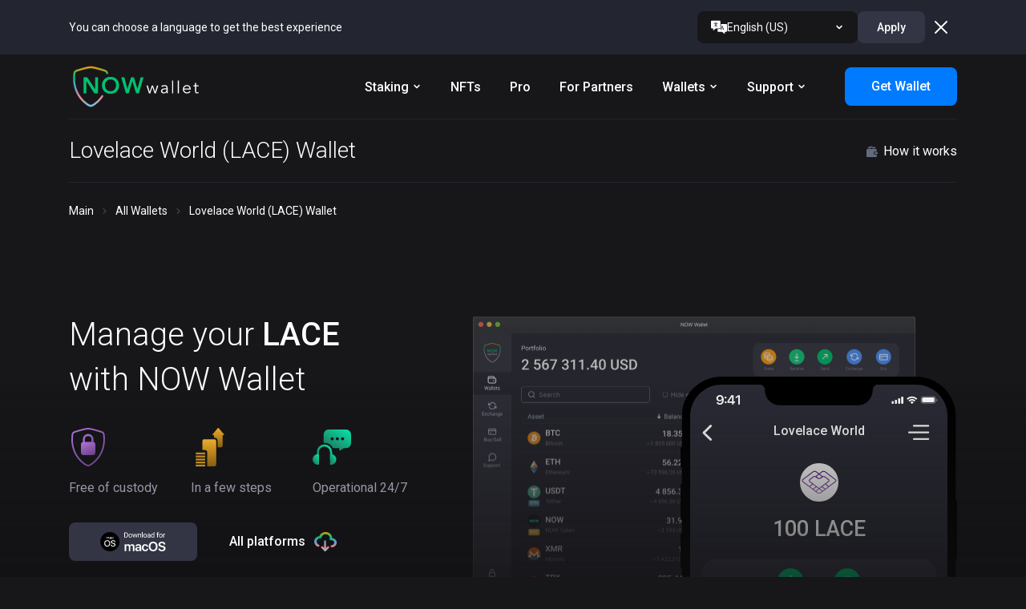

--- FILE ---
content_type: text/html; charset=utf-8
request_url: https://walletnow.app/lovelace-world-bsc-wallet
body_size: 12722
content:
<!DOCTYPE html><html lang="en" dir="ltr"><head><meta charSet="utf-8"/><meta http-equiv="X-UA-Compatible" content="ie=edge"/><meta name="viewport" content="width=device-width initial-scale=1.0"/><meta name="format-detection" content="telephone=no"/><meta name="trustpilot-one-time-domain-verification-id" content="a45f8eaf-1d63-4e63-82d7-83453f44d3f1"/><meta name="apple-itunes-app" content="app-id=1591216386"/><link rel="apple-touch-icon" sizes="57x57" href="/images/favicons/apple-touch-icon-57x57.png"/><link rel="apple-touch-icon" sizes="60x60" href="/images/favicons/apple-touch-icon-60x60.png"/><link rel="apple-touch-icon" sizes="72x72" href="/images/favicons/apple-touch-icon-72x72.png"/><link rel="apple-touch-icon" sizes="76x76" href="/images/favicons/apple-touch-icon-76x76.png"/><link rel="apple-touch-icon" sizes="114x114" href="/images/favicons/apple-touch-icon-114x114.png"/><link rel="apple-touch-icon" sizes="144x144" href="/images/favicons/apple-touch-icon-144x144.png"/><link rel="apple-touch-icon" sizes="152x152" href="/images/favicons/apple-touch-icon-152x152.png"/><link rel="apple-touch-icon" sizes="180x180" href="/images/favicons/apple-touch-icon-180x180.png"/><link rel="icon" type="image/png" sizes="192x192" href="/images/favicons/android-chrome-192x192.png"/><link rel="icon" type="image/png" sizes="32x32" href="/images/favicons/favicon-32x32.png"/><link rel="icon" type="image/png" sizes="96x96" href="/images/favicons/favicon-96x96.png"/><link rel="icon" type="image/png" sizes="16x16" href="/images/favicons/favicon-16x16.png"/><link rel="icon" href="/images/favicons/favicon-32x32.png"/><title>Lovelace World (LACE) Wallet - Buy Crypto in NOW Wallet</title><meta name="description" content="Best Lovelace World (LACE) Wallet - control your private keys. Store, buy with fiat, sell, exchange, and stake crypto in NOW Wallet - mobile or desktop."/><meta property="og:type" content="article"/><meta property="og:title" content="Lovelace World (LACE) Wallet - Buy Crypto in NOW Wallet"/><meta property="og:site_name" content="NOW Wallet"/><meta property="og:url" content="https://walletnow.app/lovelace-world-bsc-wallet"/><meta property="og:description" content="Best Lovelace World (LACE) Wallet - control your private keys. Store, buy with fiat, sell, exchange, and stake crypto in NOW Wallet - mobile or desktop."/><meta property="og:image" content="/images/walletnow.png"/><meta name="twitter:card" content="summary_large_image"/><meta name="twitter:title" content="Lovelace World (LACE) Wallet - Buy Crypto in NOW Wallet"/><meta name="twitter:site" content="@ChangeNOW_io"/><meta name="twitter:description" content="Best Lovelace World (LACE) Wallet - control your private keys. Store, buy with fiat, sell, exchange, and stake crypto in NOW Wallet - mobile or desktop."/><meta name="twitter:image" content="/images/walletnow.png"/><link rel="canonical" href="https://walletnow.app/lovelace-world-bsc-wallet"/><link rel="alternate" hrefLang="en-US" href="https://walletnow.app/lovelace-world-bsc-wallet"/><link rel="alternate" hrefLang="ru-RU" href="https://walletnow.app/ru/lovelace-world-bsc-wallet"/><link rel="alternate" hrefLang="de-DE" href="https://walletnow.app/de/lovelace-world-bsc-wallet"/><link rel="alternate" hrefLang="fr-FR" href="https://walletnow.app/fr/lovelace-world-bsc-wallet"/><link rel="alternate" hrefLang="zh-CN" href="https://walletnow.app/zh/lovelace-world-bsc-wallet"/><link rel="alternate" hrefLang="es-ES" href="https://walletnow.app/es/lovelace-world-bsc-wallet"/><link rel="alternate" hrefLang="tr-TR" href="https://walletnow.app/tr/lovelace-world-bsc-wallet"/><link rel="alternate" hrefLang="x-default" href="https://walletnow.app/lovelace-world-bsc-wallet"/><link rel="preload" as="image" href="/images/wallet-main-screen-phone.svg"/><link rel="preload" as="image" href="/images/wallet-main-screen-phone-two.svg"/><script type="application/ld+json">{"@context":"https://schema.org","@type":"MobileApplication","name":"NOW Wallet","alternateName":"Lovelace World (LACE) Wallet - Buy Crypto in NOW Wallet","description":"Best Lovelace World (LACE) Wallet - control your private keys. Store, buy with fiat, sell, exchange, and stake crypto in NOW Wallet - mobile or desktop.","applicationCategory":"FinanceApplication","operatingSystem":"","aggregateRating":{"@type":"AggregateRating","ratingValue":"4.7","reviewCount":"1678"},"offers":{"@type":"Offer","price":"0","priceCurrency":"USD"}}</script><meta name="next-head-count" content="44"/><link rel="preconnect" href="https://fonts.gstatic.com" crossorigin /><link rel="preload" href="/_next/static/css/52895d7f961e5093.css" as="style"/><link rel="stylesheet" href="/_next/static/css/52895d7f961e5093.css" data-n-g=""/><noscript data-n-css=""></noscript><script defer="" nomodule="" src="/_next/static/chunks/polyfills-c67a75d1b6f99dc8.js" type="2a6ab42e8f9eed1938dffbb0-text/javascript"></script><script src="/_next/static/chunks/webpack-13c06a6ce54905bb.js" defer="" type="2a6ab42e8f9eed1938dffbb0-text/javascript"></script><script src="/_next/static/chunks/framework-a070cbfff3c750c5.js" defer="" type="2a6ab42e8f9eed1938dffbb0-text/javascript"></script><script src="/_next/static/chunks/main-93f61acbfe4066ac.js" defer="" type="2a6ab42e8f9eed1938dffbb0-text/javascript"></script><script src="/_next/static/chunks/pages/_app-f5a6c258899d0039.js" defer="" type="2a6ab42e8f9eed1938dffbb0-text/javascript"></script><script src="/_next/static/chunks/3518-03a30ca8833775f1.js" defer="" type="2a6ab42e8f9eed1938dffbb0-text/javascript"></script><script src="/_next/static/chunks/7789-97aea89e943ef4a9.js" defer="" type="2a6ab42e8f9eed1938dffbb0-text/javascript"></script><script src="/_next/static/chunks/7311-643608049d4e2c20.js" defer="" type="2a6ab42e8f9eed1938dffbb0-text/javascript"></script><script src="/_next/static/chunks/7092-98bb9fe47e39e79b.js" defer="" type="2a6ab42e8f9eed1938dffbb0-text/javascript"></script><script src="/_next/static/chunks/3776-ff5c8c5fc5819b00.js" defer="" type="2a6ab42e8f9eed1938dffbb0-text/javascript"></script><script src="/_next/static/chunks/pages/%5BwalletPage%5D-f84e0ac5297b6104.js" defer="" type="2a6ab42e8f9eed1938dffbb0-text/javascript"></script><script src="/_next/static/uJrw5w4P4ZfNGQxjl1AkI/_buildManifest.js" defer="" type="2a6ab42e8f9eed1938dffbb0-text/javascript"></script><script src="/_next/static/uJrw5w4P4ZfNGQxjl1AkI/_ssgManifest.js" defer="" type="2a6ab42e8f9eed1938dffbb0-text/javascript"></script><style data-href="https://fonts.googleapis.com/css2?family=Roboto:wght@300;400;500;600&display=swap">@font-face{font-family:'Roboto';font-style:normal;font-weight:300;font-stretch:normal;font-display:swap;src:url(https://fonts.gstatic.com/l/font?kit=KFOMCnqEu92Fr1ME7kSn66aGLdTylUAMQXC89YmC2DPNWuaabWmQ&skey=a0a0114a1dcab3ac&v=v50) format('woff')}@font-face{font-family:'Roboto';font-style:normal;font-weight:400;font-stretch:normal;font-display:swap;src:url(https://fonts.gstatic.com/l/font?kit=KFOMCnqEu92Fr1ME7kSn66aGLdTylUAMQXC89YmC2DPNWubEbWmQ&skey=a0a0114a1dcab3ac&v=v50) format('woff')}@font-face{font-family:'Roboto';font-style:normal;font-weight:500;font-stretch:normal;font-display:swap;src:url(https://fonts.gstatic.com/l/font?kit=KFOMCnqEu92Fr1ME7kSn66aGLdTylUAMQXC89YmC2DPNWub2bWmQ&skey=a0a0114a1dcab3ac&v=v50) format('woff')}@font-face{font-family:'Roboto';font-style:normal;font-weight:600;font-stretch:normal;font-display:swap;src:url(https://fonts.gstatic.com/l/font?kit=KFOMCnqEu92Fr1ME7kSn66aGLdTylUAMQXC89YmC2DPNWuYaammQ&skey=a0a0114a1dcab3ac&v=v50) format('woff')}@font-face{font-family:'Roboto';font-style:normal;font-weight:300;font-stretch:100%;font-display:swap;src:url(https://fonts.gstatic.com/s/roboto/v50/KFO7CnqEu92Fr1ME7kSn66aGLdTylUAMa3GUBHMdazTgWw.woff2) format('woff2');unicode-range:U+0460-052F,U+1C80-1C8A,U+20B4,U+2DE0-2DFF,U+A640-A69F,U+FE2E-FE2F}@font-face{font-family:'Roboto';font-style:normal;font-weight:300;font-stretch:100%;font-display:swap;src:url(https://fonts.gstatic.com/s/roboto/v50/KFO7CnqEu92Fr1ME7kSn66aGLdTylUAMa3iUBHMdazTgWw.woff2) format('woff2');unicode-range:U+0301,U+0400-045F,U+0490-0491,U+04B0-04B1,U+2116}@font-face{font-family:'Roboto';font-style:normal;font-weight:300;font-stretch:100%;font-display:swap;src:url(https://fonts.gstatic.com/s/roboto/v50/KFO7CnqEu92Fr1ME7kSn66aGLdTylUAMa3CUBHMdazTgWw.woff2) format('woff2');unicode-range:U+1F00-1FFF}@font-face{font-family:'Roboto';font-style:normal;font-weight:300;font-stretch:100%;font-display:swap;src:url(https://fonts.gstatic.com/s/roboto/v50/KFO7CnqEu92Fr1ME7kSn66aGLdTylUAMa3-UBHMdazTgWw.woff2) format('woff2');unicode-range:U+0370-0377,U+037A-037F,U+0384-038A,U+038C,U+038E-03A1,U+03A3-03FF}@font-face{font-family:'Roboto';font-style:normal;font-weight:300;font-stretch:100%;font-display:swap;src:url(https://fonts.gstatic.com/s/roboto/v50/KFO7CnqEu92Fr1ME7kSn66aGLdTylUAMawCUBHMdazTgWw.woff2) format('woff2');unicode-range:U+0302-0303,U+0305,U+0307-0308,U+0310,U+0312,U+0315,U+031A,U+0326-0327,U+032C,U+032F-0330,U+0332-0333,U+0338,U+033A,U+0346,U+034D,U+0391-03A1,U+03A3-03A9,U+03B1-03C9,U+03D1,U+03D5-03D6,U+03F0-03F1,U+03F4-03F5,U+2016-2017,U+2034-2038,U+203C,U+2040,U+2043,U+2047,U+2050,U+2057,U+205F,U+2070-2071,U+2074-208E,U+2090-209C,U+20D0-20DC,U+20E1,U+20E5-20EF,U+2100-2112,U+2114-2115,U+2117-2121,U+2123-214F,U+2190,U+2192,U+2194-21AE,U+21B0-21E5,U+21F1-21F2,U+21F4-2211,U+2213-2214,U+2216-22FF,U+2308-230B,U+2310,U+2319,U+231C-2321,U+2336-237A,U+237C,U+2395,U+239B-23B7,U+23D0,U+23DC-23E1,U+2474-2475,U+25AF,U+25B3,U+25B7,U+25BD,U+25C1,U+25CA,U+25CC,U+25FB,U+266D-266F,U+27C0-27FF,U+2900-2AFF,U+2B0E-2B11,U+2B30-2B4C,U+2BFE,U+3030,U+FF5B,U+FF5D,U+1D400-1D7FF,U+1EE00-1EEFF}@font-face{font-family:'Roboto';font-style:normal;font-weight:300;font-stretch:100%;font-display:swap;src:url(https://fonts.gstatic.com/s/roboto/v50/KFO7CnqEu92Fr1ME7kSn66aGLdTylUAMaxKUBHMdazTgWw.woff2) format('woff2');unicode-range:U+0001-000C,U+000E-001F,U+007F-009F,U+20DD-20E0,U+20E2-20E4,U+2150-218F,U+2190,U+2192,U+2194-2199,U+21AF,U+21E6-21F0,U+21F3,U+2218-2219,U+2299,U+22C4-22C6,U+2300-243F,U+2440-244A,U+2460-24FF,U+25A0-27BF,U+2800-28FF,U+2921-2922,U+2981,U+29BF,U+29EB,U+2B00-2BFF,U+4DC0-4DFF,U+FFF9-FFFB,U+10140-1018E,U+10190-1019C,U+101A0,U+101D0-101FD,U+102E0-102FB,U+10E60-10E7E,U+1D2C0-1D2D3,U+1D2E0-1D37F,U+1F000-1F0FF,U+1F100-1F1AD,U+1F1E6-1F1FF,U+1F30D-1F30F,U+1F315,U+1F31C,U+1F31E,U+1F320-1F32C,U+1F336,U+1F378,U+1F37D,U+1F382,U+1F393-1F39F,U+1F3A7-1F3A8,U+1F3AC-1F3AF,U+1F3C2,U+1F3C4-1F3C6,U+1F3CA-1F3CE,U+1F3D4-1F3E0,U+1F3ED,U+1F3F1-1F3F3,U+1F3F5-1F3F7,U+1F408,U+1F415,U+1F41F,U+1F426,U+1F43F,U+1F441-1F442,U+1F444,U+1F446-1F449,U+1F44C-1F44E,U+1F453,U+1F46A,U+1F47D,U+1F4A3,U+1F4B0,U+1F4B3,U+1F4B9,U+1F4BB,U+1F4BF,U+1F4C8-1F4CB,U+1F4D6,U+1F4DA,U+1F4DF,U+1F4E3-1F4E6,U+1F4EA-1F4ED,U+1F4F7,U+1F4F9-1F4FB,U+1F4FD-1F4FE,U+1F503,U+1F507-1F50B,U+1F50D,U+1F512-1F513,U+1F53E-1F54A,U+1F54F-1F5FA,U+1F610,U+1F650-1F67F,U+1F687,U+1F68D,U+1F691,U+1F694,U+1F698,U+1F6AD,U+1F6B2,U+1F6B9-1F6BA,U+1F6BC,U+1F6C6-1F6CF,U+1F6D3-1F6D7,U+1F6E0-1F6EA,U+1F6F0-1F6F3,U+1F6F7-1F6FC,U+1F700-1F7FF,U+1F800-1F80B,U+1F810-1F847,U+1F850-1F859,U+1F860-1F887,U+1F890-1F8AD,U+1F8B0-1F8BB,U+1F8C0-1F8C1,U+1F900-1F90B,U+1F93B,U+1F946,U+1F984,U+1F996,U+1F9E9,U+1FA00-1FA6F,U+1FA70-1FA7C,U+1FA80-1FA89,U+1FA8F-1FAC6,U+1FACE-1FADC,U+1FADF-1FAE9,U+1FAF0-1FAF8,U+1FB00-1FBFF}@font-face{font-family:'Roboto';font-style:normal;font-weight:300;font-stretch:100%;font-display:swap;src:url(https://fonts.gstatic.com/s/roboto/v50/KFO7CnqEu92Fr1ME7kSn66aGLdTylUAMa3OUBHMdazTgWw.woff2) format('woff2');unicode-range:U+0102-0103,U+0110-0111,U+0128-0129,U+0168-0169,U+01A0-01A1,U+01AF-01B0,U+0300-0301,U+0303-0304,U+0308-0309,U+0323,U+0329,U+1EA0-1EF9,U+20AB}@font-face{font-family:'Roboto';font-style:normal;font-weight:300;font-stretch:100%;font-display:swap;src:url(https://fonts.gstatic.com/s/roboto/v50/KFO7CnqEu92Fr1ME7kSn66aGLdTylUAMa3KUBHMdazTgWw.woff2) format('woff2');unicode-range:U+0100-02BA,U+02BD-02C5,U+02C7-02CC,U+02CE-02D7,U+02DD-02FF,U+0304,U+0308,U+0329,U+1D00-1DBF,U+1E00-1E9F,U+1EF2-1EFF,U+2020,U+20A0-20AB,U+20AD-20C0,U+2113,U+2C60-2C7F,U+A720-A7FF}@font-face{font-family:'Roboto';font-style:normal;font-weight:300;font-stretch:100%;font-display:swap;src:url(https://fonts.gstatic.com/s/roboto/v50/KFO7CnqEu92Fr1ME7kSn66aGLdTylUAMa3yUBHMdazQ.woff2) format('woff2');unicode-range:U+0000-00FF,U+0131,U+0152-0153,U+02BB-02BC,U+02C6,U+02DA,U+02DC,U+0304,U+0308,U+0329,U+2000-206F,U+20AC,U+2122,U+2191,U+2193,U+2212,U+2215,U+FEFF,U+FFFD}@font-face{font-family:'Roboto';font-style:normal;font-weight:400;font-stretch:100%;font-display:swap;src:url(https://fonts.gstatic.com/s/roboto/v50/KFO7CnqEu92Fr1ME7kSn66aGLdTylUAMa3GUBHMdazTgWw.woff2) format('woff2');unicode-range:U+0460-052F,U+1C80-1C8A,U+20B4,U+2DE0-2DFF,U+A640-A69F,U+FE2E-FE2F}@font-face{font-family:'Roboto';font-style:normal;font-weight:400;font-stretch:100%;font-display:swap;src:url(https://fonts.gstatic.com/s/roboto/v50/KFO7CnqEu92Fr1ME7kSn66aGLdTylUAMa3iUBHMdazTgWw.woff2) format('woff2');unicode-range:U+0301,U+0400-045F,U+0490-0491,U+04B0-04B1,U+2116}@font-face{font-family:'Roboto';font-style:normal;font-weight:400;font-stretch:100%;font-display:swap;src:url(https://fonts.gstatic.com/s/roboto/v50/KFO7CnqEu92Fr1ME7kSn66aGLdTylUAMa3CUBHMdazTgWw.woff2) format('woff2');unicode-range:U+1F00-1FFF}@font-face{font-family:'Roboto';font-style:normal;font-weight:400;font-stretch:100%;font-display:swap;src:url(https://fonts.gstatic.com/s/roboto/v50/KFO7CnqEu92Fr1ME7kSn66aGLdTylUAMa3-UBHMdazTgWw.woff2) format('woff2');unicode-range:U+0370-0377,U+037A-037F,U+0384-038A,U+038C,U+038E-03A1,U+03A3-03FF}@font-face{font-family:'Roboto';font-style:normal;font-weight:400;font-stretch:100%;font-display:swap;src:url(https://fonts.gstatic.com/s/roboto/v50/KFO7CnqEu92Fr1ME7kSn66aGLdTylUAMawCUBHMdazTgWw.woff2) format('woff2');unicode-range:U+0302-0303,U+0305,U+0307-0308,U+0310,U+0312,U+0315,U+031A,U+0326-0327,U+032C,U+032F-0330,U+0332-0333,U+0338,U+033A,U+0346,U+034D,U+0391-03A1,U+03A3-03A9,U+03B1-03C9,U+03D1,U+03D5-03D6,U+03F0-03F1,U+03F4-03F5,U+2016-2017,U+2034-2038,U+203C,U+2040,U+2043,U+2047,U+2050,U+2057,U+205F,U+2070-2071,U+2074-208E,U+2090-209C,U+20D0-20DC,U+20E1,U+20E5-20EF,U+2100-2112,U+2114-2115,U+2117-2121,U+2123-214F,U+2190,U+2192,U+2194-21AE,U+21B0-21E5,U+21F1-21F2,U+21F4-2211,U+2213-2214,U+2216-22FF,U+2308-230B,U+2310,U+2319,U+231C-2321,U+2336-237A,U+237C,U+2395,U+239B-23B7,U+23D0,U+23DC-23E1,U+2474-2475,U+25AF,U+25B3,U+25B7,U+25BD,U+25C1,U+25CA,U+25CC,U+25FB,U+266D-266F,U+27C0-27FF,U+2900-2AFF,U+2B0E-2B11,U+2B30-2B4C,U+2BFE,U+3030,U+FF5B,U+FF5D,U+1D400-1D7FF,U+1EE00-1EEFF}@font-face{font-family:'Roboto';font-style:normal;font-weight:400;font-stretch:100%;font-display:swap;src:url(https://fonts.gstatic.com/s/roboto/v50/KFO7CnqEu92Fr1ME7kSn66aGLdTylUAMaxKUBHMdazTgWw.woff2) format('woff2');unicode-range:U+0001-000C,U+000E-001F,U+007F-009F,U+20DD-20E0,U+20E2-20E4,U+2150-218F,U+2190,U+2192,U+2194-2199,U+21AF,U+21E6-21F0,U+21F3,U+2218-2219,U+2299,U+22C4-22C6,U+2300-243F,U+2440-244A,U+2460-24FF,U+25A0-27BF,U+2800-28FF,U+2921-2922,U+2981,U+29BF,U+29EB,U+2B00-2BFF,U+4DC0-4DFF,U+FFF9-FFFB,U+10140-1018E,U+10190-1019C,U+101A0,U+101D0-101FD,U+102E0-102FB,U+10E60-10E7E,U+1D2C0-1D2D3,U+1D2E0-1D37F,U+1F000-1F0FF,U+1F100-1F1AD,U+1F1E6-1F1FF,U+1F30D-1F30F,U+1F315,U+1F31C,U+1F31E,U+1F320-1F32C,U+1F336,U+1F378,U+1F37D,U+1F382,U+1F393-1F39F,U+1F3A7-1F3A8,U+1F3AC-1F3AF,U+1F3C2,U+1F3C4-1F3C6,U+1F3CA-1F3CE,U+1F3D4-1F3E0,U+1F3ED,U+1F3F1-1F3F3,U+1F3F5-1F3F7,U+1F408,U+1F415,U+1F41F,U+1F426,U+1F43F,U+1F441-1F442,U+1F444,U+1F446-1F449,U+1F44C-1F44E,U+1F453,U+1F46A,U+1F47D,U+1F4A3,U+1F4B0,U+1F4B3,U+1F4B9,U+1F4BB,U+1F4BF,U+1F4C8-1F4CB,U+1F4D6,U+1F4DA,U+1F4DF,U+1F4E3-1F4E6,U+1F4EA-1F4ED,U+1F4F7,U+1F4F9-1F4FB,U+1F4FD-1F4FE,U+1F503,U+1F507-1F50B,U+1F50D,U+1F512-1F513,U+1F53E-1F54A,U+1F54F-1F5FA,U+1F610,U+1F650-1F67F,U+1F687,U+1F68D,U+1F691,U+1F694,U+1F698,U+1F6AD,U+1F6B2,U+1F6B9-1F6BA,U+1F6BC,U+1F6C6-1F6CF,U+1F6D3-1F6D7,U+1F6E0-1F6EA,U+1F6F0-1F6F3,U+1F6F7-1F6FC,U+1F700-1F7FF,U+1F800-1F80B,U+1F810-1F847,U+1F850-1F859,U+1F860-1F887,U+1F890-1F8AD,U+1F8B0-1F8BB,U+1F8C0-1F8C1,U+1F900-1F90B,U+1F93B,U+1F946,U+1F984,U+1F996,U+1F9E9,U+1FA00-1FA6F,U+1FA70-1FA7C,U+1FA80-1FA89,U+1FA8F-1FAC6,U+1FACE-1FADC,U+1FADF-1FAE9,U+1FAF0-1FAF8,U+1FB00-1FBFF}@font-face{font-family:'Roboto';font-style:normal;font-weight:400;font-stretch:100%;font-display:swap;src:url(https://fonts.gstatic.com/s/roboto/v50/KFO7CnqEu92Fr1ME7kSn66aGLdTylUAMa3OUBHMdazTgWw.woff2) format('woff2');unicode-range:U+0102-0103,U+0110-0111,U+0128-0129,U+0168-0169,U+01A0-01A1,U+01AF-01B0,U+0300-0301,U+0303-0304,U+0308-0309,U+0323,U+0329,U+1EA0-1EF9,U+20AB}@font-face{font-family:'Roboto';font-style:normal;font-weight:400;font-stretch:100%;font-display:swap;src:url(https://fonts.gstatic.com/s/roboto/v50/KFO7CnqEu92Fr1ME7kSn66aGLdTylUAMa3KUBHMdazTgWw.woff2) format('woff2');unicode-range:U+0100-02BA,U+02BD-02C5,U+02C7-02CC,U+02CE-02D7,U+02DD-02FF,U+0304,U+0308,U+0329,U+1D00-1DBF,U+1E00-1E9F,U+1EF2-1EFF,U+2020,U+20A0-20AB,U+20AD-20C0,U+2113,U+2C60-2C7F,U+A720-A7FF}@font-face{font-family:'Roboto';font-style:normal;font-weight:400;font-stretch:100%;font-display:swap;src:url(https://fonts.gstatic.com/s/roboto/v50/KFO7CnqEu92Fr1ME7kSn66aGLdTylUAMa3yUBHMdazQ.woff2) format('woff2');unicode-range:U+0000-00FF,U+0131,U+0152-0153,U+02BB-02BC,U+02C6,U+02DA,U+02DC,U+0304,U+0308,U+0329,U+2000-206F,U+20AC,U+2122,U+2191,U+2193,U+2212,U+2215,U+FEFF,U+FFFD}@font-face{font-family:'Roboto';font-style:normal;font-weight:500;font-stretch:100%;font-display:swap;src:url(https://fonts.gstatic.com/s/roboto/v50/KFO7CnqEu92Fr1ME7kSn66aGLdTylUAMa3GUBHMdazTgWw.woff2) format('woff2');unicode-range:U+0460-052F,U+1C80-1C8A,U+20B4,U+2DE0-2DFF,U+A640-A69F,U+FE2E-FE2F}@font-face{font-family:'Roboto';font-style:normal;font-weight:500;font-stretch:100%;font-display:swap;src:url(https://fonts.gstatic.com/s/roboto/v50/KFO7CnqEu92Fr1ME7kSn66aGLdTylUAMa3iUBHMdazTgWw.woff2) format('woff2');unicode-range:U+0301,U+0400-045F,U+0490-0491,U+04B0-04B1,U+2116}@font-face{font-family:'Roboto';font-style:normal;font-weight:500;font-stretch:100%;font-display:swap;src:url(https://fonts.gstatic.com/s/roboto/v50/KFO7CnqEu92Fr1ME7kSn66aGLdTylUAMa3CUBHMdazTgWw.woff2) format('woff2');unicode-range:U+1F00-1FFF}@font-face{font-family:'Roboto';font-style:normal;font-weight:500;font-stretch:100%;font-display:swap;src:url(https://fonts.gstatic.com/s/roboto/v50/KFO7CnqEu92Fr1ME7kSn66aGLdTylUAMa3-UBHMdazTgWw.woff2) format('woff2');unicode-range:U+0370-0377,U+037A-037F,U+0384-038A,U+038C,U+038E-03A1,U+03A3-03FF}@font-face{font-family:'Roboto';font-style:normal;font-weight:500;font-stretch:100%;font-display:swap;src:url(https://fonts.gstatic.com/s/roboto/v50/KFO7CnqEu92Fr1ME7kSn66aGLdTylUAMawCUBHMdazTgWw.woff2) format('woff2');unicode-range:U+0302-0303,U+0305,U+0307-0308,U+0310,U+0312,U+0315,U+031A,U+0326-0327,U+032C,U+032F-0330,U+0332-0333,U+0338,U+033A,U+0346,U+034D,U+0391-03A1,U+03A3-03A9,U+03B1-03C9,U+03D1,U+03D5-03D6,U+03F0-03F1,U+03F4-03F5,U+2016-2017,U+2034-2038,U+203C,U+2040,U+2043,U+2047,U+2050,U+2057,U+205F,U+2070-2071,U+2074-208E,U+2090-209C,U+20D0-20DC,U+20E1,U+20E5-20EF,U+2100-2112,U+2114-2115,U+2117-2121,U+2123-214F,U+2190,U+2192,U+2194-21AE,U+21B0-21E5,U+21F1-21F2,U+21F4-2211,U+2213-2214,U+2216-22FF,U+2308-230B,U+2310,U+2319,U+231C-2321,U+2336-237A,U+237C,U+2395,U+239B-23B7,U+23D0,U+23DC-23E1,U+2474-2475,U+25AF,U+25B3,U+25B7,U+25BD,U+25C1,U+25CA,U+25CC,U+25FB,U+266D-266F,U+27C0-27FF,U+2900-2AFF,U+2B0E-2B11,U+2B30-2B4C,U+2BFE,U+3030,U+FF5B,U+FF5D,U+1D400-1D7FF,U+1EE00-1EEFF}@font-face{font-family:'Roboto';font-style:normal;font-weight:500;font-stretch:100%;font-display:swap;src:url(https://fonts.gstatic.com/s/roboto/v50/KFO7CnqEu92Fr1ME7kSn66aGLdTylUAMaxKUBHMdazTgWw.woff2) format('woff2');unicode-range:U+0001-000C,U+000E-001F,U+007F-009F,U+20DD-20E0,U+20E2-20E4,U+2150-218F,U+2190,U+2192,U+2194-2199,U+21AF,U+21E6-21F0,U+21F3,U+2218-2219,U+2299,U+22C4-22C6,U+2300-243F,U+2440-244A,U+2460-24FF,U+25A0-27BF,U+2800-28FF,U+2921-2922,U+2981,U+29BF,U+29EB,U+2B00-2BFF,U+4DC0-4DFF,U+FFF9-FFFB,U+10140-1018E,U+10190-1019C,U+101A0,U+101D0-101FD,U+102E0-102FB,U+10E60-10E7E,U+1D2C0-1D2D3,U+1D2E0-1D37F,U+1F000-1F0FF,U+1F100-1F1AD,U+1F1E6-1F1FF,U+1F30D-1F30F,U+1F315,U+1F31C,U+1F31E,U+1F320-1F32C,U+1F336,U+1F378,U+1F37D,U+1F382,U+1F393-1F39F,U+1F3A7-1F3A8,U+1F3AC-1F3AF,U+1F3C2,U+1F3C4-1F3C6,U+1F3CA-1F3CE,U+1F3D4-1F3E0,U+1F3ED,U+1F3F1-1F3F3,U+1F3F5-1F3F7,U+1F408,U+1F415,U+1F41F,U+1F426,U+1F43F,U+1F441-1F442,U+1F444,U+1F446-1F449,U+1F44C-1F44E,U+1F453,U+1F46A,U+1F47D,U+1F4A3,U+1F4B0,U+1F4B3,U+1F4B9,U+1F4BB,U+1F4BF,U+1F4C8-1F4CB,U+1F4D6,U+1F4DA,U+1F4DF,U+1F4E3-1F4E6,U+1F4EA-1F4ED,U+1F4F7,U+1F4F9-1F4FB,U+1F4FD-1F4FE,U+1F503,U+1F507-1F50B,U+1F50D,U+1F512-1F513,U+1F53E-1F54A,U+1F54F-1F5FA,U+1F610,U+1F650-1F67F,U+1F687,U+1F68D,U+1F691,U+1F694,U+1F698,U+1F6AD,U+1F6B2,U+1F6B9-1F6BA,U+1F6BC,U+1F6C6-1F6CF,U+1F6D3-1F6D7,U+1F6E0-1F6EA,U+1F6F0-1F6F3,U+1F6F7-1F6FC,U+1F700-1F7FF,U+1F800-1F80B,U+1F810-1F847,U+1F850-1F859,U+1F860-1F887,U+1F890-1F8AD,U+1F8B0-1F8BB,U+1F8C0-1F8C1,U+1F900-1F90B,U+1F93B,U+1F946,U+1F984,U+1F996,U+1F9E9,U+1FA00-1FA6F,U+1FA70-1FA7C,U+1FA80-1FA89,U+1FA8F-1FAC6,U+1FACE-1FADC,U+1FADF-1FAE9,U+1FAF0-1FAF8,U+1FB00-1FBFF}@font-face{font-family:'Roboto';font-style:normal;font-weight:500;font-stretch:100%;font-display:swap;src:url(https://fonts.gstatic.com/s/roboto/v50/KFO7CnqEu92Fr1ME7kSn66aGLdTylUAMa3OUBHMdazTgWw.woff2) format('woff2');unicode-range:U+0102-0103,U+0110-0111,U+0128-0129,U+0168-0169,U+01A0-01A1,U+01AF-01B0,U+0300-0301,U+0303-0304,U+0308-0309,U+0323,U+0329,U+1EA0-1EF9,U+20AB}@font-face{font-family:'Roboto';font-style:normal;font-weight:500;font-stretch:100%;font-display:swap;src:url(https://fonts.gstatic.com/s/roboto/v50/KFO7CnqEu92Fr1ME7kSn66aGLdTylUAMa3KUBHMdazTgWw.woff2) format('woff2');unicode-range:U+0100-02BA,U+02BD-02C5,U+02C7-02CC,U+02CE-02D7,U+02DD-02FF,U+0304,U+0308,U+0329,U+1D00-1DBF,U+1E00-1E9F,U+1EF2-1EFF,U+2020,U+20A0-20AB,U+20AD-20C0,U+2113,U+2C60-2C7F,U+A720-A7FF}@font-face{font-family:'Roboto';font-style:normal;font-weight:500;font-stretch:100%;font-display:swap;src:url(https://fonts.gstatic.com/s/roboto/v50/KFO7CnqEu92Fr1ME7kSn66aGLdTylUAMa3yUBHMdazQ.woff2) format('woff2');unicode-range:U+0000-00FF,U+0131,U+0152-0153,U+02BB-02BC,U+02C6,U+02DA,U+02DC,U+0304,U+0308,U+0329,U+2000-206F,U+20AC,U+2122,U+2191,U+2193,U+2212,U+2215,U+FEFF,U+FFFD}@font-face{font-family:'Roboto';font-style:normal;font-weight:600;font-stretch:100%;font-display:swap;src:url(https://fonts.gstatic.com/s/roboto/v50/KFO7CnqEu92Fr1ME7kSn66aGLdTylUAMa3GUBHMdazTgWw.woff2) format('woff2');unicode-range:U+0460-052F,U+1C80-1C8A,U+20B4,U+2DE0-2DFF,U+A640-A69F,U+FE2E-FE2F}@font-face{font-family:'Roboto';font-style:normal;font-weight:600;font-stretch:100%;font-display:swap;src:url(https://fonts.gstatic.com/s/roboto/v50/KFO7CnqEu92Fr1ME7kSn66aGLdTylUAMa3iUBHMdazTgWw.woff2) format('woff2');unicode-range:U+0301,U+0400-045F,U+0490-0491,U+04B0-04B1,U+2116}@font-face{font-family:'Roboto';font-style:normal;font-weight:600;font-stretch:100%;font-display:swap;src:url(https://fonts.gstatic.com/s/roboto/v50/KFO7CnqEu92Fr1ME7kSn66aGLdTylUAMa3CUBHMdazTgWw.woff2) format('woff2');unicode-range:U+1F00-1FFF}@font-face{font-family:'Roboto';font-style:normal;font-weight:600;font-stretch:100%;font-display:swap;src:url(https://fonts.gstatic.com/s/roboto/v50/KFO7CnqEu92Fr1ME7kSn66aGLdTylUAMa3-UBHMdazTgWw.woff2) format('woff2');unicode-range:U+0370-0377,U+037A-037F,U+0384-038A,U+038C,U+038E-03A1,U+03A3-03FF}@font-face{font-family:'Roboto';font-style:normal;font-weight:600;font-stretch:100%;font-display:swap;src:url(https://fonts.gstatic.com/s/roboto/v50/KFO7CnqEu92Fr1ME7kSn66aGLdTylUAMawCUBHMdazTgWw.woff2) format('woff2');unicode-range:U+0302-0303,U+0305,U+0307-0308,U+0310,U+0312,U+0315,U+031A,U+0326-0327,U+032C,U+032F-0330,U+0332-0333,U+0338,U+033A,U+0346,U+034D,U+0391-03A1,U+03A3-03A9,U+03B1-03C9,U+03D1,U+03D5-03D6,U+03F0-03F1,U+03F4-03F5,U+2016-2017,U+2034-2038,U+203C,U+2040,U+2043,U+2047,U+2050,U+2057,U+205F,U+2070-2071,U+2074-208E,U+2090-209C,U+20D0-20DC,U+20E1,U+20E5-20EF,U+2100-2112,U+2114-2115,U+2117-2121,U+2123-214F,U+2190,U+2192,U+2194-21AE,U+21B0-21E5,U+21F1-21F2,U+21F4-2211,U+2213-2214,U+2216-22FF,U+2308-230B,U+2310,U+2319,U+231C-2321,U+2336-237A,U+237C,U+2395,U+239B-23B7,U+23D0,U+23DC-23E1,U+2474-2475,U+25AF,U+25B3,U+25B7,U+25BD,U+25C1,U+25CA,U+25CC,U+25FB,U+266D-266F,U+27C0-27FF,U+2900-2AFF,U+2B0E-2B11,U+2B30-2B4C,U+2BFE,U+3030,U+FF5B,U+FF5D,U+1D400-1D7FF,U+1EE00-1EEFF}@font-face{font-family:'Roboto';font-style:normal;font-weight:600;font-stretch:100%;font-display:swap;src:url(https://fonts.gstatic.com/s/roboto/v50/KFO7CnqEu92Fr1ME7kSn66aGLdTylUAMaxKUBHMdazTgWw.woff2) format('woff2');unicode-range:U+0001-000C,U+000E-001F,U+007F-009F,U+20DD-20E0,U+20E2-20E4,U+2150-218F,U+2190,U+2192,U+2194-2199,U+21AF,U+21E6-21F0,U+21F3,U+2218-2219,U+2299,U+22C4-22C6,U+2300-243F,U+2440-244A,U+2460-24FF,U+25A0-27BF,U+2800-28FF,U+2921-2922,U+2981,U+29BF,U+29EB,U+2B00-2BFF,U+4DC0-4DFF,U+FFF9-FFFB,U+10140-1018E,U+10190-1019C,U+101A0,U+101D0-101FD,U+102E0-102FB,U+10E60-10E7E,U+1D2C0-1D2D3,U+1D2E0-1D37F,U+1F000-1F0FF,U+1F100-1F1AD,U+1F1E6-1F1FF,U+1F30D-1F30F,U+1F315,U+1F31C,U+1F31E,U+1F320-1F32C,U+1F336,U+1F378,U+1F37D,U+1F382,U+1F393-1F39F,U+1F3A7-1F3A8,U+1F3AC-1F3AF,U+1F3C2,U+1F3C4-1F3C6,U+1F3CA-1F3CE,U+1F3D4-1F3E0,U+1F3ED,U+1F3F1-1F3F3,U+1F3F5-1F3F7,U+1F408,U+1F415,U+1F41F,U+1F426,U+1F43F,U+1F441-1F442,U+1F444,U+1F446-1F449,U+1F44C-1F44E,U+1F453,U+1F46A,U+1F47D,U+1F4A3,U+1F4B0,U+1F4B3,U+1F4B9,U+1F4BB,U+1F4BF,U+1F4C8-1F4CB,U+1F4D6,U+1F4DA,U+1F4DF,U+1F4E3-1F4E6,U+1F4EA-1F4ED,U+1F4F7,U+1F4F9-1F4FB,U+1F4FD-1F4FE,U+1F503,U+1F507-1F50B,U+1F50D,U+1F512-1F513,U+1F53E-1F54A,U+1F54F-1F5FA,U+1F610,U+1F650-1F67F,U+1F687,U+1F68D,U+1F691,U+1F694,U+1F698,U+1F6AD,U+1F6B2,U+1F6B9-1F6BA,U+1F6BC,U+1F6C6-1F6CF,U+1F6D3-1F6D7,U+1F6E0-1F6EA,U+1F6F0-1F6F3,U+1F6F7-1F6FC,U+1F700-1F7FF,U+1F800-1F80B,U+1F810-1F847,U+1F850-1F859,U+1F860-1F887,U+1F890-1F8AD,U+1F8B0-1F8BB,U+1F8C0-1F8C1,U+1F900-1F90B,U+1F93B,U+1F946,U+1F984,U+1F996,U+1F9E9,U+1FA00-1FA6F,U+1FA70-1FA7C,U+1FA80-1FA89,U+1FA8F-1FAC6,U+1FACE-1FADC,U+1FADF-1FAE9,U+1FAF0-1FAF8,U+1FB00-1FBFF}@font-face{font-family:'Roboto';font-style:normal;font-weight:600;font-stretch:100%;font-display:swap;src:url(https://fonts.gstatic.com/s/roboto/v50/KFO7CnqEu92Fr1ME7kSn66aGLdTylUAMa3OUBHMdazTgWw.woff2) format('woff2');unicode-range:U+0102-0103,U+0110-0111,U+0128-0129,U+0168-0169,U+01A0-01A1,U+01AF-01B0,U+0300-0301,U+0303-0304,U+0308-0309,U+0323,U+0329,U+1EA0-1EF9,U+20AB}@font-face{font-family:'Roboto';font-style:normal;font-weight:600;font-stretch:100%;font-display:swap;src:url(https://fonts.gstatic.com/s/roboto/v50/KFO7CnqEu92Fr1ME7kSn66aGLdTylUAMa3KUBHMdazTgWw.woff2) format('woff2');unicode-range:U+0100-02BA,U+02BD-02C5,U+02C7-02CC,U+02CE-02D7,U+02DD-02FF,U+0304,U+0308,U+0329,U+1D00-1DBF,U+1E00-1E9F,U+1EF2-1EFF,U+2020,U+20A0-20AB,U+20AD-20C0,U+2113,U+2C60-2C7F,U+A720-A7FF}@font-face{font-family:'Roboto';font-style:normal;font-weight:600;font-stretch:100%;font-display:swap;src:url(https://fonts.gstatic.com/s/roboto/v50/KFO7CnqEu92Fr1ME7kSn66aGLdTylUAMa3yUBHMdazQ.woff2) format('woff2');unicode-range:U+0000-00FF,U+0131,U+0152-0153,U+02BB-02BC,U+02C6,U+02DA,U+02DC,U+0304,U+0308,U+0329,U+2000-206F,U+20AC,U+2122,U+2191,U+2193,U+2212,U+2215,U+FEFF,U+FFFD}</style></head><body class="page"><div id="__next" data-reactroot=""><header class="header header_has-navigation"><div class="container"><div class="header__content"><a class="logo" role="button" tabindex="0" href="/"><img src="/images/logo.svg" alt="Logo" decoding="async" width="40" height="40" class="logo__img logo__img_mobile"/><img src="/images/logo-desktop.svg" alt="Logo" decoding="async" width="168" height="64" class="logo__img logo__img_desktop"/></a><div class="header__mobile"><a href="https://onelink.to/nowwallet" target="_blank" rel="nofollow noreferrer noopener" class="button button_border header__mobile-button">Get Wallet</a><div class="burger" role="button" aria-label="Top menu button" tabindex="0"><div class="burger__line"></div><div class="burger__line"></div><div class="burger__line"></div></div></div><div class="header__desktop"><div class="dropdown header__wallets-dropdown header__wallets-dropdown_margin-right"><div class="dropdown__title">Staking</div><div class="dropdown__content"><ul class="wallets-menu header__wallets-menu header__wallets-menu_without-border"><li class="wallets-menu__item"><a class="wallets-menu__link" href="/staking-bnb"><img src="/images/icons/binance.svg" alt="Staking BNB" decoding="async"/>Staking BNB</a></li><li class="wallets-menu__item"><a class="wallets-menu__link" href="/staking-now"><img src="/images/icons/now.svg" alt="Staking NOW" decoding="async"/>Staking NOW</a></li><li class="wallets-menu__item"><a class="wallets-menu__link" href="/staking-trx"><img src="/images/icons/trx.svg" alt="Staking TRX" decoding="async"/>Staking TRX</a></li><li class="wallets-menu__item"><a class="wallets-menu__link" href="/staking-atom"><img src="/images/icons/atom.svg" alt="Staking ATOM" decoding="async"/>Staking ATOM</a></li><li class="wallets-menu__item"><a class="wallets-menu__link" href="/staking-sol"><img src="/images/icons/sol.svg" alt="Staking SOL" decoding="async"/>Staking SOL</a></li><li class="wallets-menu__item"><a class="wallets-menu__link" href="/staking-xtz"><img src="/images/icons/xtz.svg" alt="Staking XTZ" decoding="async"/>Staking XTZ</a></li><li class="wallets-menu__item"><a class="wallets-menu__link" href="/staking-ada"><img src="/images/icons/ada.svg" alt="Staking ADA" decoding="async"/>Staking ADA</a></li></ul></div></div><a class="header__link header__link_margin-right" href="/nfts">NFTs</a><a class="header__link header__link_margin-right" href="/pro">Pro</a><a class="header__link header__link_margin-right" href="/for-partners">For Partners</a><div class="dropdown header__wallets-dropdown header__wallets-dropdown_margin-right"><div class="dropdown__title">Wallets</div><div class="dropdown__content"><ul class="wallets-menu header__wallets-menu"><li class="wallets-menu__item"><a class="wallets-menu__link" href="/bitcoin-wallet"><img src="/images/icons/bitcoin.svg" alt="Bitcoin" decoding="async"/>Bitcoin</a></li><li class="wallets-menu__item"><a class="wallets-menu__link" href="/ethereum-wallet"><img src="/images/icons/ethereum.svg" alt="Ethereum" decoding="async"/>Ethereum</a></li><li class="wallets-menu__item"><a class="wallets-menu__link" href="/binance-coin-mainnet-wallet"><img src="/images/icons/binance.svg" alt="Binance Coin" decoding="async"/>Binance Coin</a></li><li class="wallets-menu__item"><a class="wallets-menu__link" href="/tether-erc20-wallet"><img src="/images/icons/tether.svg" alt="Tether" decoding="async"/>Tether</a></li><li class="wallets-menu__item"><a class="wallets-menu__link" href="/solana-wallet"><img src="/images/icons/solana.svg" alt="Solana" decoding="async"/>Solana</a></li><li class="wallets-menu__item"><a class="wallets-menu__link" href="/usd-coin-wallet"><img src="/images/icons/usd-coin.svg" alt="USD Coin" decoding="async"/>USD Coin</a></li><li class="wallets-menu__item"><a class="wallets-menu__link" href="/cardano-wallet"><img src="/images/icons/cardano.svg" alt="Cardano" decoding="async"/>Cardano</a></li><li class="wallets-menu__item"><a class="wallets-menu__link" href="/ripple-wallet"><img src="/images/icons/ripple.svg" alt="Ripple" decoding="async"/>Ripple</a></li><li class="wallets-menu__item"><a class="wallets-menu__link" href="/wallets"><img src="/images/icons/wallet.svg" alt="All Wallets" decoding="async"/>All Wallets</a></li></ul></div></div><div class="dropdown header__wallets-dropdown"><div class="dropdown__title">Support</div><div class="dropdown__content"><ul class="wallets-menu header__wallets-menu"><li class="wallets-menu__item"><a class="wallets-menu__link" href="/help-center"><img src="/images/icons/help.svg" alt="Help Center" decoding="async"/>Help Center</a></li><li class="wallets-menu__item"><a class="wallets-menu__link" href="/contact-us"><img src="/images/icons/contact-us.svg" alt="Contact Us" decoding="async"/>Contact Us</a></li><li class="wallets-menu__item"><a class="wallets-menu__link" href="/terms-of-service"><img src="/images/icons/info.svg" alt="Terms of Service" decoding="async"/>Terms of Service</a></li><li class="wallets-menu__item"><a class="wallets-menu__link" href="/privacy-policy"><img src="/images/icons/info.svg" alt="Privacy Policy" decoding="async"/>Privacy Policy</a></li></ul></div></div><button type="button" class="button button_blue header__button-desktop" tabindex="0">Get Wallet</button></div></div></div><div class="header__navigation"><div class="container"><div class="navigation"><h1 class="navigation__title">Lovelace World (LACE) Wallet</h1><nav class="navigation-menu navigation__menu"><ul class="navigation-menu__list"><li class="navigation-menu__item"><a class="navigation-menu-link" role="button" tabindex="0"><span><svg width="20" height="20" fill="#656B7E" xmlns="http://www.w3.org/2000/svg"><path fill-rule="evenodd" clip-rule="evenodd" d="M7.333 3.899c-1.356.494-2.499.92-2.54.947a.613.613 0 0 0-.147.171c-.109.186-.096.33.067.774l.137.37 1.933.007 1.933.007.002-.61c.001-.692.03-.86.19-1.127.053-.087.167-.225.255-.306.295-.275.562-.366 1.064-.366.178 0 .323-.004.323-.01 0-.028-.137-.404-.174-.474A.564.564 0 0 0 9.88 3c-.045 0-1.19.405-2.546.899Zm2.519.74a.505.505 0 0 0-.273.283c-.033.08-.042.22-.042.677v.575h4.79V5.6c0-.458-.008-.597-.042-.677a.505.505 0 0 0-.273-.283c-.103-.048-.222-.05-2.08-.05s-1.977.002-2.08.05ZM3.769 7.035a1.13 1.13 0 0 0-.745.817c-.02.1-.027 1.377-.022 4.236l.007 4.094.102.207c.123.249.282.404.536.524L3.83 17h11.116l.207-.102c.249-.123.404-.282.525-.536l.086-.183.009-1.06.008-1.058-1.158-.01c-1.124-.009-1.164-.01-1.35-.072a2.107 2.107 0 0 1-1.4-1.454c-.075-.276-.068-.8.014-1.068.115-.372.263-.617.537-.89.209-.21.287-.268.507-.376.451-.22.443-.219 1.718-.232l1.129-.011v-.992c0-1.073-.012-1.188-.152-1.426a1.3 1.3 0 0 0-.5-.447l-.156-.074-5.542-.005c-4.53-.004-5.564.002-5.659.031Zm9.79 3.788a1.216 1.216 0 0 0-.888.9c-.106.408.004.809.312 1.139.149.159.303.253.526.323.154.048.274.051 1.67.051 1.656 0 1.63.003 1.751-.168l.066-.092v-.963c0-.93-.002-.965-.056-1.038a.785.785 0 0 0-.133-.132c-.073-.055-.107-.056-1.572-.062-1.342-.005-1.515 0-1.676.042Zm.449.808a.436.436 0 0 1 .251.482.441.441 0 0 1-.296.29c-.16.03-.294-.009-.392-.113a.387.387 0 0 1-.017-.534c.125-.15.287-.194.454-.125Z"/></svg></span>How it works</a></li></ul></nav></div></div></div></header><main><div class="breadcrumbs breadcrumbs__padding"><ol class="breadcrumbs__desktop" itemscope="" itemType="https://schema.org/BreadcrumbList"><li class="breadcrumbs__item" itemProp="itemListElement" itemscope="" itemType="https://schema.org/ListItem"><a itemProp="item" class="breadcrumbs__link breadcrumbs__link-hoverable" href="/"><span itemProp="name">Main</span></a><meta itemProp="position" content="1"/></li><li class="breadcrumbs__item" itemProp="itemListElement" itemscope="" itemType="https://schema.org/ListItem"><img src="/images/icons/arrow-down.svg" alt="icon" decoding="async" class="searched-questions__divider"/><a itemProp="item" class="breadcrumbs__link breadcrumbs__link-hoverable" href="/wallets"><span itemProp="name">All Wallets</span></a><meta itemProp="position" content="2"/></li><li class="breadcrumbs__item" itemProp="itemListElement" itemscope="" itemType="https://schema.org/ListItem"><img src="/images/icons/arrow-down.svg" alt="icon" decoding="async" class="searched-questions__divider"/><span itemProp="name" class="breadcrumbs__link">Lovelace World (LACE) Wallet</span><meta itemProp="position" content="3"/></li></ol><div class="breadcrumbs__mobile"><img src="/images/icons/arrow-down.svg" alt="icon" decoding="async" class="searched-questions__divider"/><a class="breadcrumbs__link" href="/wallets">Previous page</a></div></div><div class="wallet-page"><section class="wallet-main-screen"><div class="container wallet-main-screen__box"><div class="wallet-main-screen__left"><h2 class="wallet-main-screen__title">Manage your <span>LACE</span><br /> with NOW Wallet</h2><div class="wallet-main-screen__left-phone"><div class="wallet-phone wallet-main-screen__wallet-phone"><img src="/images/wallet-main-screen-phone-two.svg" alt="Icon" decoding="async" class="wallet-phone__image"/><div class="wallet-phone__content"><div class="wallet-phone__coin-name">Lovelace World</div><div class="wallet-phone__coin-image"><img src="https://content-api.changenow.io/uploads/lace_0423c2c3d8.svg" alt="Lovelace World" decoding="async"/></div><div class="wallet-phone__coin-ticker">100<!-- --> <!-- -->LACE</div></div></div></div><a href="https://onelink.to/nowwallet" target="_blank" rel="nofollow noreferrer noopener" class="button button_blue wallet-main-screen__button">Get Wallet<!-- --> <!-- -->NOW</a><div class="info-block wallet-main-screen__info"><div class="info-block__item" role="button" tabindex="0"><img src="/images/icons/wallet-info-icon-one.svg" alt="Free of custody" decoding="async" class="info-block__item-image" width="48" height="48" loading="lazy"/><div class="info-block__item-text">Free of custody</div></div><div class="info-block__item" role="button" tabindex="0"><img src="/images/icons/wallet-info-icon-two.svg" alt="In a few steps" decoding="async" class="info-block__item-image" width="48" height="48" loading="lazy"/><div class="info-block__item-text">In a few steps</div></div><div class="info-block__item" role="button" tabindex="0"><img src="/images/icons/wallet-info-icon-three.svg" alt="Operational 24/7" decoding="async" class="info-block__item-image" width="48" height="48" loading="lazy"/><div class="info-block__item-text">Operational 24/7</div></div></div></div><div class="wallet-main-screen__right"><div class="wallet-main-screen__right-phone"><img src="/images/wallet-desktop-app.png" alt="Wallet desktop" decoding="async" class="wallet-main-screen__desktop-app"/><div class="wallet-phone"><img src="/images/wallet-main-screen-phone-two.svg" alt="Icon" decoding="async" class="wallet-phone__image"/><div class="wallet-phone__content"><div class="wallet-phone__coin-name">Lovelace World</div><div class="wallet-phone__coin-image"><img src="https://content-api.changenow.io/uploads/lace_0423c2c3d8.svg" alt="Lovelace World" decoding="async"/></div><div class="wallet-phone__coin-ticker">100<!-- --> <!-- -->LACE</div></div></div></div></div></div></section><section class="wallet-networks container"><h3 class="wallet-networks_title">Available on network:</h3><div class="wallet-networks_cards wallet-networks_cards_centered"><div class="wallet-networks_card wallet-networks_card_big"><img src="/images/icons/networks/bsc.svg" alt="Binance Smart Chain" class="wallet-networks_card_img"/><span class="wallet-networks_card_text">Binance Smart Chain</span></div></div></section><section id="how-it-works" class="wallet-how-it-works"><div class="container wallet-how-it-works__box"><h3 class="wallet-how-it-works__title"><span class="wallet-how-it-works__title-text">How it works</span></h3><div class="wallet-how-it-works__description">We have a number of benefits that will improve management of your Lovelace World wallet</div><div class="wallet-how-it-works__carousel_mobile"><div></div></div><a href="https://onelink.to/nowwallet" target="_blank" rel="nofollow noreferrer noopener" class="button button_blue wallet-how-it-works__button">Access Benefits</a></div></section><div id="price-chart"></div></div><section class="wallet-faq container" itemscope="" itemType="https://schema.org/FAQPage"><h3 class="wallet-faq_title">FAQ</h3><div class="wallet-faq_cards"><div class="accordion footer__menu-wallets" itemscope="" itemProp="mainEntity" itemType="https://schema.org/Question"><div class="accordion__title wallet-faq-accordion_title" role="button" tabindex="0" aria-expanded="false" itemProp="name">Which networks does Lovelace World (LACE) support?</div><div class="accordion__button wallet-faq-accordion_button"></div><div itemscope="" itemProp="acceptedAnswer" itemType="https://schema.org/Answer" class="accordion__content"><div itemProp="text">Lovelace World is live on Binance Smart Chain</div></div></div><div class="accordion footer__menu-wallets" itemscope="" itemProp="mainEntity" itemType="https://schema.org/Question"><div class="accordion__title wallet-faq-accordion_title" role="button" tabindex="0" aria-expanded="false" itemProp="name">What is the daily trading volume of Lovelace World (LACE)?</div><div class="accordion__button wallet-faq-accordion_button"></div><div itemscope="" itemProp="acceptedAnswer" itemType="https://schema.org/Answer" class="accordion__content"><div itemProp="text">The trading volume of Lovelace World (LACE) is $ 0 in the last 24 hours</div></div></div><div class="accordion footer__menu-wallets" itemscope="" itemProp="mainEntity" itemType="https://schema.org/Question"><div class="accordion__title wallet-faq-accordion_title" role="button" tabindex="0" aria-expanded="false" itemProp="name">What is the marketcap of Lovelace World (LACE)?</div><div class="accordion__button wallet-faq-accordion_button"></div><div itemscope="" itemProp="acceptedAnswer" itemType="https://schema.org/Answer" class="accordion__content"><div itemProp="text">Market captialization of Lovelace World right now is at $ 0</div></div></div></div></section></main><footer class="footer" id="footer-apps"><div class="container footer__container"><div class="footer__top"><div class="footer__top-line"></div><div class="footer__logo"><img src="/images/logo.svg" alt="Logo" width="80" height="80" decoding="async" class="footer__logo-image"/></div><div class="footer__text">Get the NOW Wallet and enjoy its simplicity, privacy and the community built around it. An excellent way to manage your crypto, just a click away.</div><div class="footer-mobile-apps"><div class="footer-mobile-apps__android-line"></div><div class="footer-mobile-apps__android-line"></div></div></div><div class="footer__mobile-menu"><div class="accordion footer__menu-wallets"><div class="accordion__title" role="button" tabindex="0" aria-expanded="false">Wallets</div><div class="accordion__button"></div><div class="accordion__content"><ul class="menu-list footer__menu-list"><li class="menu-item"><a class="menu-item__link" role="button" tabindex="0" href="/nfts"><img src="/images/icons/nfts-4x.png" alt="NFTs" decoding="async" width="16" height="16" class="menu-item__image-left"/>NFTs</a></li><li class="menu-item"><a class="menu-item__link" role="button" tabindex="0" href="/bitcoin-wallet"><img src="/images/icons/bitcoin.svg" alt="Wallet Bitcoin" decoding="async" width="16" height="16" class="menu-item__image-left"/>Wallet Bitcoin</a></li><li class="menu-item"><a class="menu-item__link" role="button" tabindex="0" href="/ethereum-wallet"><img src="/images/icons/ethereum.svg" alt="Wallet Ethereum" decoding="async" width="16" height="16" class="menu-item__image-left"/>Wallet Ethereum</a></li><li class="menu-item"><a class="menu-item__link" role="button" tabindex="0" href="/binance-coin-mainnet-wallet"><img src="/images/icons/binance.svg" alt="Wallet Binance Coin" decoding="async" width="16" height="16" class="menu-item__image-left"/>Wallet Binance Coin</a></li><li class="menu-item"><a class="menu-item__link" role="button" tabindex="0" href="/tether-erc20-wallet"><img src="/images/icons/tether.svg" alt="Wallet Tether" decoding="async" width="16" height="16" class="menu-item__image-left"/>Wallet Tether</a></li><li class="menu-item"><a class="menu-item__link" role="button" tabindex="0" href="/solana-wallet"><img src="/images/icons/solana.svg" alt="Wallet Solana" decoding="async" width="16" height="16" class="menu-item__image-left"/>Wallet Solana</a></li><li class="menu-item"><a class="menu-item__link" role="button" tabindex="0" href="/usd-coin-wallet"><img src="/images/icons/usd-coin.svg" alt="Wallet USD Coin" decoding="async" width="16" height="16" class="menu-item__image-left"/>Wallet USD Coin</a></li><li class="menu-item"><a class="menu-item__link" role="button" tabindex="0" href="/cardano-wallet"><img src="/images/icons/cardano.svg" alt="Wallet Cardano" decoding="async" width="16" height="16" class="menu-item__image-left"/>Wallet Cardano</a></li><li class="menu-item"><a class="menu-item__link" role="button" tabindex="0" href="/monero-wallet"><img src="/images/icons/monero.svg" alt="Wallet Monero" decoding="async" width="16" height="16" class="menu-item__image-left"/>Wallet Monero</a></li><li class="menu-item"><a class="menu-item__link" role="button" tabindex="0" href="/wallets"><img src="/images/icons/wallet.svg" alt="All Wallets" decoding="async" width="16" height="16" class="menu-item__image-left"/>All Wallets</a></li></ul></div></div><div class="accordion footer__menu-staking"><div class="accordion__title" role="button" tabindex="0" aria-expanded="false">Staking</div><div class="accordion__button"></div><div class="accordion__content"><ul class="menu-list footer__menu-list"><li class="menu-item"><a class="menu-item__link" role="button" tabindex="0" href="/staking-bnb"><img src="/images/icons/binance.svg" alt="Staking BNB" decoding="async" width="16" height="16" class="menu-item__image-left"/>Staking BNB</a></li><li class="menu-item"><a class="menu-item__link" role="button" tabindex="0" href="/staking-now"><img src="/images/icons/now.svg" alt="Staking NOW" decoding="async" width="16" height="16" class="menu-item__image-left"/>Staking NOW</a></li><li class="menu-item"><a class="menu-item__link" role="button" tabindex="0" href="/staking-trx"><img src="/images/icons/trx.svg" alt="Staking TRX" decoding="async" width="16" height="16" class="menu-item__image-left"/>Staking TRX</a></li><li class="menu-item"><a class="menu-item__link" role="button" tabindex="0" href="/staking-atom"><img src="/images/icons/atom.svg" alt="Staking ATOM" decoding="async" width="16" height="16" class="menu-item__image-left"/>Staking ATOM</a></li><li class="menu-item"><a class="menu-item__link" role="button" tabindex="0" href="/staking-sol"><img src="/images/icons/sol.svg" alt="Staking SOL" decoding="async" width="16" height="16" class="menu-item__image-left"/>Staking SOL</a></li><li class="menu-item"><a class="menu-item__link" role="button" tabindex="0" href="/staking-xtz"><img src="/images/icons/xtz.svg" alt="Staking XTZ" decoding="async" width="16" height="16" class="menu-item__image-left"/>Staking XTZ</a></li><li class="menu-item"><a class="menu-item__link" role="button" tabindex="0" href="/staking-ada"><img src="/images/icons/ada.svg" alt="Staking ADA" decoding="async" width="16" height="16" class="menu-item__image-left"/>Staking ADA</a></li></ul></div></div><div class="accordion footer__menu-exclusive"><div class="accordion__title" role="button" tabindex="0" aria-expanded="false">Exclusive</div><div class="accordion__button"></div><div class="accordion__content"><ul class="menu-list footer__menu-list"><li class="menu-item"><a class="menu-item__link" role="button" tabindex="0" href="/pro"><img src="/images/icons/pro.svg" alt="Pro" decoding="async" width="16" height="16" class="menu-item__image-left"/>Pro</a></li><li class="menu-item"><a class="menu-item__link" role="button" tabindex="0" href="/for-partners"><img src="/images/icons/for-partners.svg" alt="For Partners" decoding="async" width="16" height="16" class="menu-item__image-left"/>For Partners</a></li></ul></div></div><div class="accordion footer__menu-support"><div class="accordion__title" role="button" tabindex="0" aria-expanded="false">Support</div><div class="accordion__button"></div><div class="accordion__content"><ul class="menu-list footer__menu-list"><li class="menu-item"><a class="menu-item__link" role="button" tabindex="0" href="/help-center"><img src="/images/icons/help.svg" alt="Help Center" decoding="async" width="16" height="16" class="menu-item__image-left"/>Help Center</a></li><li class="menu-item"><a class="menu-item__link" role="button" tabindex="0" href="/contact-us"><img src="/images/icons/contact-us.svg" alt="Contact Us" decoding="async" width="16" height="16" class="menu-item__image-left"/>Contact Us</a></li><li class="menu-item"><a class="menu-item__link" role="button" tabindex="0" href="/terms-of-service"><img src="/images/icons/info.svg" alt="Terms of Service" decoding="async" width="16" height="16" class="menu-item__image-left"/>Terms of Service</a></li><li class="menu-item"><a class="menu-item__link" role="button" tabindex="0" href="/privacy-policy"><img src="/images/icons/info.svg" alt="Privacy Policy" decoding="async" width="16" height="16" class="menu-item__image-left"/>Privacy Policy</a></li></ul></div></div><div class="accordion footer__menu-products"><div class="accordion__title" role="button" tabindex="0" aria-expanded="false">NOW Products Family</div><div class="accordion__button"></div><div class="accordion__content"><ul class="menu-list footer__menu-list"><li class="menu-item"><a target="_blank" rel="noopener nofollow" class="menu-item__link" role="button" tabindex="0" href="https://nownodes.io/"><img src="/images/icons/now-nodes.svg" alt="NOW Nodes" decoding="async" width="16" height="16" class="menu-item__image-left"/>NOW Nodes<img src="/images/icons/link-open.svg" alt="Icon" decoding="async" width="12" height="12" class="menu-item__image-right"/></a></li><li class="menu-item"><a target="_blank" rel="noopener nofollow" class="menu-item__link" role="button" tabindex="0" href="https://nowpayments.io/"><img src="/images/icons/now-payments.svg" alt="NOW Payments" decoding="async" width="16" height="16" class="menu-item__image-left"/>NOW Payments<img src="/images/icons/link-open.svg" alt="Icon" decoding="async" width="12" height="12" class="menu-item__image-right"/></a></li><li class="menu-item"><a target="_blank" rel="noopener nofollow" class="menu-item__link" role="button" tabindex="0" href="https://changenow.io/"><img src="/images/icons/changenow.svg" alt="ChangeNOW site" decoding="async" width="16" height="16" class="menu-item__image-left"/>ChangeNOW site<img src="/images/icons/link-open.svg" alt="Icon" decoding="async" width="12" height="12" class="menu-item__image-right"/></a></li><li class="menu-item"><a target="_blank" rel="noopener nofollow" class="menu-item__link" role="button" tabindex="0" href="https://onelink.to/nowtracker"><img src="/images/icons/now-tracker.svg" alt="NOW Tracker App" decoding="async" width="16" height="16" class="menu-item__image-left"/>NOW Tracker App<img src="/images/icons/link-open.svg" alt="Icon" decoding="async" width="12" height="12" class="menu-item__image-right"/></a></li><li class="menu-item"><a target="_blank" rel="noopener nofollow" class="menu-item__link" role="button" tabindex="0" href="https://onelink.to/nowapp"><img src="/images/icons/changenow.svg" alt="ChangeNOW App" decoding="async" width="16" height="16" class="menu-item__image-left"/>ChangeNOW App<img src="/images/icons/link-open.svg" alt="Icon" decoding="async" width="12" height="12" class="menu-item__image-right"/></a></li><li class="menu-item"><a target="_blank" rel="noopener nofollow" class="menu-item__link" role="button" tabindex="0" href="https://changenow.io/blog"><img src="/images/icons/now-blog.svg" alt="NOW Blog" decoding="async" width="16" height="16" class="menu-item__image-left"/>NOW Blog<img src="/images/icons/link-open.svg" alt="Icon" decoding="async" width="12" height="12" class="menu-item__image-right"/></a></li></ul></div></div></div><div class="footer__bottom"><div class="footer__bottom__left"><div class="language-switcher"><button class="language-switcher__trigger language-switcher__trigger__footer"><div class="language-switcher__trigger__left"><img src="/images/icons/language.svg" alt="icon" decoding="async"/><span>English (US)</span></div><span class="language-switcher__trigger__right"><svg width="16" height="16" viewBox="0 0 16 16" fill="none" xmlns="http://www.w3.org/2000/svg"><path fill-rule="evenodd" clip-rule="evenodd" d="M12.707 5.293a1 1 0 0 0-1.414 0L8 8.586 4.707 5.293a1 1 0 0 0-1.414 1.414l4 4a1 1 0 0 0 1.414 0l4-4a1 1 0 0 0 0-1.414Z" fill="currentColor"></path></svg></span></button><div class="language-switcher__content__footer" style="visibility:hidden;opacity:0"><ul class="language-switcher__content__list"><li class="language-switcher__content__item"><a class="language-switcher__content__link language-switcher__content__active-link" href="/lovelace-world-bsc-wallet"><img src="/images/icons/selected-language.svg" alt="icon" decoding="async" class="language-switcher__content__active-link-mark"/><span>English (US)</span></a></li><li class="language-switcher__content__item"><a class="language-switcher__content__link" href="/ru/lovelace-world-bsc-wallet"><span>Русский</span></a></li><li class="language-switcher__content__item"><a class="language-switcher__content__link" href="/de/lovelace-world-bsc-wallet"><span>Deutsch</span></a></li><li class="language-switcher__content__item"><a class="language-switcher__content__link" href="/es/lovelace-world-bsc-wallet"><span>Español</span></a></li><li class="language-switcher__content__item"><a class="language-switcher__content__link" href="/fr/lovelace-world-bsc-wallet"><span>Français</span></a></li><li class="language-switcher__content__item"><a class="language-switcher__content__link" href="/zh/lovelace-world-bsc-wallet"><span>中文 (中国)</span></a></li><li class="language-switcher__content__item"><a class="language-switcher__content__link" href="/tr/lovelace-world-bsc-wallet"><span>Türkçe</span></a></li></ul></div></div><div class="footer__copyright">©<!-- --> <!-- -->changeNOW – 2026 CHN Group Limited</div></div><div class="footer__links"><div class="footer__socials"><a class="footer__social-link" href="https://www.facebook.com/ChangeNOW.io/" target="_blank" rel="noopener nofollow" title="Facebook"><svg width="24" height="24" viewBox="0 0 24 24" xmlns="http://www.w3.org/2000/svg" fill="#9696A5"><path d="M13.397 20.9972V12.8012H16.162L16.573 9.59217H13.397V7.54817C13.397 6.62217 13.655 5.98817 14.984 5.98817H16.668V3.12717C15.8487 3.03936 15.0251 2.99696 14.201 3.00017C11.757 3.00017 10.079 4.49217 10.079 7.23117V9.58617H7.33203V12.7952H10.085V20.9972H13.397Z"></path></svg></a><a class="footer__social-link" href="https://twitter.com/NOW_Wallet" target="_blank" rel="noopener nofollow" title="Twitter"><svg width="24" height="25" viewBox="0 0 24 25" fill="none" xmlns="http://www.w3.org/2000/svg"><path d="M16.662 4.79297H19.1483L13.7162 11.1126L20.1068 19.7119H15.1035L11.1848 14.4962L6.69948 19.7119H4.21223L10.0227 12.953L3.89062 4.79297H9.02187L12.564 9.56024L16.662 4.79297ZM15.7891 18.1971H17.1674L8.27416 6.22801H6.79497L15.7891 18.1971Z" fill="#9696A5"></path></svg></a><a class="footer__social-link" href="https://t.me/NOWWallet_channel" target="_blank" rel="noopener nofollow" title="Telegram"><svg width="24" height="24" viewBox="0 0 24 24" xmlns="http://www.w3.org/2000/svg" fill="#9696A5"><path d="M20.6651 3.71682L2.93509 10.5538C1.72509 11.0398 1.73209 11.7148 2.71309 12.0158L7.26509 13.4358L17.7971 6.79082C18.2951 6.48782 18.7501 6.65082 18.3761 6.98282L9.8431 14.6838H9.84109L9.8431 14.6848L9.5291 19.3768C9.9891 19.3768 10.1921 19.1658 10.4501 18.9168L12.6611 16.7668L17.2601 20.1638C18.1081 20.6308 18.7171 20.3908 18.9281 19.3788L21.9471 5.15082C22.2561 3.91182 21.4741 3.35082 20.6651 3.71682Z"></path></svg></a><a class="footer__social-link" href="https://www.reddit.com/r/ChangeNOW_io/" target="_blank" rel="noopener nofollow" title="Reddit"><svg width="24" height="24" viewBox="0 0 24 24" xmlns="http://www.w3.org/2000/svg" fill="#9696A5"><path d="M21.6011 12.1205C21.6011 10.9205 20.6411 9.96047 19.4411 10.0805C18.9611 10.0805 18.3611 10.3205 18.0011 10.6805C16.3211 9.60047 14.4011 8.88047 12.3611 8.88047L13.3211 4.32047L16.4411 5.04047C16.4411 5.88047 17.1611 6.48047 18.0011 6.48047C18.8411 6.48047 19.4411 5.76047 19.4411 4.92047C19.4411 4.08047 18.7211 3.48047 17.8811 3.48047C17.2811 3.48047 16.8011 3.84047 16.5611 4.32047L13.2011 3.48047H12.9611C12.8411 3.48047 12.8411 3.60047 12.8411 3.72047L11.6411 8.88047C9.60109 8.88047 7.68109 9.48047 6.00109 10.6805C5.16109 9.84047 3.84109 9.84047 3.00109 10.6805C2.16109 11.5205 2.16109 12.8405 3.00109 13.6805C3.12109 13.8005 3.36109 14.0405 3.60109 14.0405V14.6405C3.60109 17.8805 7.32109 20.5205 12.0011 20.5205C16.6811 20.5205 20.4011 17.8805 20.4011 14.6405V14.0405C21.1211 13.6805 21.6011 12.9605 21.6011 12.1205ZM7.20109 13.6805C7.20109 12.8405 7.92109 12.2405 8.64109 12.2405C9.48109 12.2405 10.0811 12.9605 10.0811 13.6805C10.0811 14.4005 9.36109 15.1205 8.64109 15.1205C7.80109 15.1205 7.20109 14.5205 7.20109 13.6805ZM15.6011 17.6405C14.5211 18.3605 13.3211 18.8405 12.0011 18.7205C10.6811 18.7205 9.48109 18.3605 8.40109 17.6405C8.28109 17.5205 8.28109 17.2805 8.40109 17.0405C8.52109 16.9205 8.76109 16.9205 8.88109 17.0405C9.72109 17.6405 10.8011 18.0005 11.8811 17.8805C12.9611 18.0005 14.0411 17.6405 14.8811 17.0405C15.0011 16.9205 15.2411 16.9205 15.4811 17.0405C15.7211 17.1605 15.7211 17.4005 15.6011 17.6405ZM15.2411 15.1205C14.4011 15.1205 13.8011 14.4005 13.8011 13.6805C13.8011 12.9605 14.5211 12.2405 15.2411 12.2405C16.0811 12.2405 16.6811 12.9605 16.6811 13.6805C16.8011 14.5205 16.0811 15.1205 15.2411 15.1205Z"></path></svg></a><a class="footer__social-link" href="https://changenow-io.medium.com/" target="_blank" rel="noopener nofollow" title="Medium"><svg width="24" height="24" viewBox="0 0 24 24" xmlns="http://www.w3.org/2000/svg" fill="#9696A5"><path d="M21.957 6.73015C21.9666 6.71454 21.9699 6.69591 21.9664 6.67794C21.9629 6.65998 21.9528 6.64399 21.938 6.63315C21.934 6.62915 21.93 6.62515 21.926 6.62315L21.92 6.62115L15.887 3.60315C15.7954 3.56084 15.6959 3.53802 15.595 3.53615C15.4785 3.53541 15.3638 3.56407 15.2613 3.61948C15.1589 3.67489 15.0721 3.75527 15.009 3.85315L11.535 9.49915L15.894 16.5821L21.957 6.73015ZM20.893 20.2731C21.504 20.5791 22 20.3651 22 19.7951V8.48315L16.191 17.9221L20.893 20.2731ZM9.622 8.21315V14.6391L15.333 17.4941L9.622 8.21315ZM2.554 17.7711L7.744 20.3661C7.85942 20.4273 7.98743 20.4608 8.118 20.4641C8.441 20.4641 8.667 20.2141 8.667 19.7951V6.70115C8.66702 6.68907 8.66379 6.67721 8.65762 6.66683C8.65146 6.65644 8.64261 6.64791 8.632 6.64215L2.739 3.69715C2.64657 3.64767 2.54381 3.62061 2.439 3.61815C2.181 3.61815 2 3.81715 2 4.15215V16.8751C2 17.2161 2.25 17.6191 2.554 17.7711Z"></path></svg></a></div><a href="/cdn-cgi/l/email-protection#e999889b9d878c9b9aa99e8885858c9d87869ec7889999" class="footer__mail-link">For partnership<!-- -->: <span><span class="__cf_email__" data-cfemail="d6a6b7a4a2b8b3a4a596a1b7babab3a2b8b9a1f8b7a6a6">[email&#160;protected]</span></span></a></div></div></div></footer><div class="mobile-menu "><div class="mobile-menu__content"><div class="mobile-menu__navigation"><div class="mobile-menu-dropdown mobile-menu__navigation-dropdown"><div class="mobile-menu-dropdown__title" tabindex="0" role="button">Wallets</div><div class="mobile-menu-dropdown__content"><ul class="menu-list"><li class="menu-item"><a class="menu-item__link" role="button" tabindex="0" href="/bitcoin-wallet"><img src="/images/icons/bitcoin.svg" alt="Bitcoin" decoding="async" width="16" height="16" class="menu-item__image-left"/>Bitcoin</a></li><li class="menu-item"><a class="menu-item__link" role="button" tabindex="0" href="/ethereum-wallet"><img src="/images/icons/ethereum.svg" alt="Ethereum" decoding="async" width="16" height="16" class="menu-item__image-left"/>Ethereum</a></li><li class="menu-item"><a class="menu-item__link" role="button" tabindex="0" href="/binance-coin-mainnet-wallet"><img src="/images/icons/binance.svg" alt="Binance Coin" decoding="async" width="16" height="16" class="menu-item__image-left"/>Binance Coin</a></li><li class="menu-item"><a class="menu-item__link" role="button" tabindex="0" href="/tether-erc20-wallet"><img src="/images/icons/tether.svg" alt="Tether" decoding="async" width="16" height="16" class="menu-item__image-left"/>Tether</a></li><li class="menu-item"><a class="menu-item__link" role="button" tabindex="0" href="/solana-wallet"><img src="/images/icons/solana.svg" alt="Solana" decoding="async" width="16" height="16" class="menu-item__image-left"/>Solana</a></li><li class="menu-item"><a class="menu-item__link" role="button" tabindex="0" href="/usd-coin-wallet"><img src="/images/icons/usd-coin.svg" alt="USD Coin" decoding="async" width="16" height="16" class="menu-item__image-left"/>USD Coin</a></li><li class="menu-item"><a class="menu-item__link" role="button" tabindex="0" href="/cardano-wallet"><img src="/images/icons/cardano.svg" alt="Cardano" decoding="async" width="16" height="16" class="menu-item__image-left"/>Cardano</a></li><li class="menu-item"><a class="menu-item__link" role="button" tabindex="0" href="/ripple-wallet"><img src="/images/icons/ripple.svg" alt="Ripple" decoding="async" width="16" height="16" class="menu-item__image-left"/>Ripple</a></li><li class="menu-item"><a class="menu-item__link" role="button" tabindex="0" href="/wallets"><img src="/images/icons/wallet.svg" alt="All Wallets" decoding="async" width="16" height="16" class="menu-item__image-left"/>All Wallets</a></li></ul></div></div><a class="mobile-menu__navigation-link" role="button" tabindex="0" href="/nfts">NFTs</a><a class="mobile-menu__navigation-link" role="button" tabindex="0" href="/pro">Pro</a><a class="mobile-menu__navigation-link" role="button" tabindex="0" href="/for-partners">For Partners</a><div class="mobile-menu-dropdown mobile-menu__navigation-dropdown"><div class="mobile-menu-dropdown__title" tabindex="0" role="button">Staking</div><div class="mobile-menu-dropdown__content"><ul class="menu-list"><li class="menu-item"><a class="menu-item__link" role="button" tabindex="0" href="/staking-bnb"><img src="/images/icons/binance.svg" alt="Staking BNB" decoding="async" width="16" height="16" class="menu-item__image-left"/>Staking BNB</a></li><li class="menu-item"><a class="menu-item__link" role="button" tabindex="0" href="/staking-now"><img src="/images/icons/now.svg" alt="Staking NOW" decoding="async" width="16" height="16" class="menu-item__image-left"/>Staking NOW</a></li><li class="menu-item"><a class="menu-item__link" role="button" tabindex="0" href="/staking-trx"><img src="/images/icons/trx.svg" alt="Staking TRX" decoding="async" width="16" height="16" class="menu-item__image-left"/>Staking TRX</a></li><li class="menu-item"><a class="menu-item__link" role="button" tabindex="0" href="/staking-atom"><img src="/images/icons/atom.svg" alt="Staking ATOM" decoding="async" width="16" height="16" class="menu-item__image-left"/>Staking ATOM</a></li><li class="menu-item"><a class="menu-item__link" role="button" tabindex="0" href="/staking-sol"><img src="/images/icons/sol.svg" alt="Staking SOL" decoding="async" width="16" height="16" class="menu-item__image-left"/>Staking SOL</a></li><li class="menu-item"><a class="menu-item__link" role="button" tabindex="0" href="/staking-xtz"><img src="/images/icons/xtz.svg" alt="Staking XTZ" decoding="async" width="16" height="16" class="menu-item__image-left"/>Staking XTZ</a></li><li class="menu-item"><a class="menu-item__link" role="button" tabindex="0" href="/staking-ada"><img src="/images/icons/ada.svg" alt="Staking ADA" decoding="async" width="16" height="16" class="menu-item__image-left"/>Staking ADA</a></li></ul></div></div><div class="mobile-menu-dropdown mobile-menu__navigation-dropdown"><div class="mobile-menu-dropdown__title" tabindex="0" role="button">Support</div><div class="mobile-menu-dropdown__content"><ul class="menu-list"><li class="menu-item"><a class="menu-item__link" role="button" tabindex="0" href="/help-center"><img src="/images/icons/help.svg" alt="Help Center" decoding="async" width="16" height="16" class="menu-item__image-left"/>Help Center</a></li><li class="menu-item"><a class="menu-item__link" role="button" tabindex="0" href="/contact-us"><img src="/images/icons/contact-us.svg" alt="Contact Us" decoding="async" width="16" height="16" class="menu-item__image-left"/>Contact Us</a></li><li class="menu-item"><a class="menu-item__link" role="button" tabindex="0" href="/terms-of-service"><img src="/images/icons/info.svg" alt="Terms of Service" decoding="async" width="16" height="16" class="menu-item__image-left"/>Terms of Service</a></li><li class="menu-item"><a class="menu-item__link" role="button" tabindex="0" href="/privacy-policy"><img src="/images/icons/info.svg" alt="Privacy Policy" decoding="async" width="16" height="16" class="menu-item__image-left"/>Privacy Policy</a></li></ul></div></div><div class="mobile-menu-dropdown mobile-menu__navigation-dropdown"><div class="mobile-menu-dropdown__title" tabindex="0" role="button">NOW Products Family</div><div class="mobile-menu-dropdown__content"><ul class="menu-list"><li class="menu-item"><a target="_blank" rel="noopener nofollow" class="menu-item__link" role="button" tabindex="0" href="https://nownodes.io/"><img src="/images/icons/now-nodes.svg" alt="NOW Nodes" decoding="async" width="16" height="16" class="menu-item__image-left"/>NOW Nodes<img src="/images/icons/link-open.svg" alt="Icon" decoding="async" width="12" height="12" class="menu-item__image-right"/></a></li><li class="menu-item"><a target="_blank" rel="noopener nofollow" class="menu-item__link" role="button" tabindex="0" href="https://nowpayments.io/"><img src="/images/icons/now-payments.svg" alt="NOW Payments" decoding="async" width="16" height="16" class="menu-item__image-left"/>NOW Payments<img src="/images/icons/link-open.svg" alt="Icon" decoding="async" width="12" height="12" class="menu-item__image-right"/></a></li><li class="menu-item"><a target="_blank" rel="noopener nofollow" class="menu-item__link" role="button" tabindex="0" href="https://changenow.io/"><img src="/images/icons/changenow.svg" alt="ChangeNOW site" decoding="async" width="16" height="16" class="menu-item__image-left"/>ChangeNOW site<img src="/images/icons/link-open.svg" alt="Icon" decoding="async" width="12" height="12" class="menu-item__image-right"/></a></li><li class="menu-item"><a target="_blank" rel="noopener nofollow" class="menu-item__link" role="button" tabindex="0" href="https://onelink.to/nowtracker"><img src="/images/icons/now-tracker.svg" alt="NOW Tracker App" decoding="async" width="16" height="16" class="menu-item__image-left"/>NOW Tracker App<img src="/images/icons/link-open.svg" alt="Icon" decoding="async" width="12" height="12" class="menu-item__image-right"/></a></li><li class="menu-item"><a target="_blank" rel="noopener nofollow" class="menu-item__link" role="button" tabindex="0" href="https://onelink.to/nowapp"><img src="/images/icons/changenow.svg" alt="ChangeNOW App" decoding="async" width="16" height="16" class="menu-item__image-left"/>ChangeNOW App<img src="/images/icons/link-open.svg" alt="Icon" decoding="async" width="12" height="12" class="menu-item__image-right"/></a></li><li class="menu-item"><a target="_blank" rel="noopener nofollow" class="menu-item__link" role="button" tabindex="0" href="https://changenow.io/blog"><img src="/images/icons/now-blog.svg" alt="NOW Blog" decoding="async" width="16" height="16" class="menu-item__image-left"/>NOW Blog<img src="/images/icons/link-open.svg" alt="Icon" decoding="async" width="12" height="12" class="menu-item__image-right"/></a></li></ul></div></div></div><ul class="menu-list mobile-menu__list"><li class="menu-item"><a class="menu-item__link" role="button" tabindex="0" href="/terms-of-service">Terms of Service</a></li><li class="menu-item"><a class="menu-item__link" role="button" tabindex="0" href="/privacy-policy">Privacy Policy</a></li></ul></div></div></div><script data-cfasync="false" src="/cdn-cgi/scripts/5c5dd728/cloudflare-static/email-decode.min.js"></script><script id="__NEXT_DATA__" type="application/json">{"props":{"pageProps":{"_nextI18Next":{"initialI18nStore":{"en":{"common":{"locale":"","main":"Main","previousPage":"Previous page","getWallet":"Get Wallet","wallets":"Wallets","allWallets":"All Wallets","walletName":"Wallet {{name}}","nfts":"NFTs","exclusive":"Exclusive","pro":"Pro","forPartners":"For Partners","staking":"Staking","stakingTicker":"Staking {{ticker}}","support":"Support","helpCenter":"Help Center","contactUs":"Contact Us","terms":"Terms of Service","policy":"Privacy Policy","family":"NOW Products Family","nodes":"NOW Nodes","payments":"NOW Payments","site":"ChangeNOW site","tracker":"NOW Tracker App","app":"ChangeNOW App","blog":"NOW Blog","forPartnership":"For partnership","footerText":"Get the NOW Wallet and enjoy its simplicity, privacy and the community built around it. An excellent way to manage your crypto, just a click away.","downloadFor":"Download for","allPlatforms":"All platforms","poweredBy":"Powered by","sendLink":"Send me a link","downloadModal":{"title":"Download NOW Wallet mobile app","description":"An excellent way to manage your crypto, just a click away.","forMobile":"For mobile","scanQR":"Scan QR code to download the mobile app","forDesktop":"For desktop"},"qrForMobile":"QR for mobile","matchedLanguage":"We’ve matched your language settings. You can continue in {{language}} or choose another","chooseLanguage":"You can choose a language to get the best experience","applyLanguage":"Apply","yourEmail":"Your email","incorrectAddress":"Incorrect address","incorrectName":"Incorrect name","notifyMe":"Notify me","thankYou":{"title":"Thank you!","description":"We’ll let you know once the wallet is available. \u003cbr /\u003e No junk marketing emails."},"contact":{"description":"Fill out the contact form to get in touch with us, or reach us by email or social media."}},"wallet":{"meta":{"title":"{{name}} Wallet ({{ticker}}) – Buy and Manage Crypto with a Free Mobile and Desktop App","description":"Manage your {{name}} ({{ticker}}) securely with a free wallet. Buy, store, exchange, and track crypto easily on mobile and desktop with full control over your assets. Enjoy fast and safe transactions every time."},"navigation":{"title":"{{name}} ({{ticker}}) Wallet","howItWorks":"How it works","buy":"Buy","exchange":"Exchange","priceChart":"Price Chart","whatIs":"What is"},"main":{"availableOnNetwork":"Available on network:","availableOnNetworks":"Available on {{count}} networks:"},"howItWorks":{"accessBenefits":"Access Benefits"},"stats":{"price":"Price","24hPrice":"24h % Price","7dPrice":"7d % Price","marketCap":"Market Cap","24hVolume":"24h Volume","coinSupply":"Coin Supply"},"faq":{"first":{"question":"Which networks does {{currency}} ({{ticker}}) support?","answer":"{{currency}} is live on {{networks}}"},"second":{"question":"What is the daily trading volume of {{currency}} ({{ticker}})?","answer":"The trading volume of {{currency}} ({{ticker}}) is {{tradingVolume}} in the last 24 hours"},"third":{"question":"What is the marketcap of {{currency}} ({{ticker}})?","answer":"Market captialization of {{currency}} right now is at {{marketCap}}"}},"feedback":{"subscribeNowText":"Subscribe now and be the first one to get access to the {{walletName}} wallet!","walletLaunchNotify":"We’ll let you know when the {{walletTicker}} wallet is launched. No junk marketing emails."}}}},"initialLocale":"en","ns":["common","wallet"],"userConfig":{"i18n":{"defaultLocale":"en","locales":["en","ru","de","fr","zh","es","tr"],"localeDetection":false},"reloadOnPrerender":false,"default":{"i18n":{"defaultLocale":"en","locales":["en","ru","de","fr","zh","es","tr"],"localeDetection":false},"reloadOnPrerender":false}}},"appFilesData":{"apkFile":{"file":{"url":"https://walletnow.app/files/now-wallet-v3.16.4.apk"}},"windowsFile":{"file":{"url":"https://walletnow.app/files/NOW-Wallet-1.5.36-win.exe"}},"macOsFile":{"file":{"url":"https://walletnow.app/files/NOW-Wallet-1.5.36-mac-arm64.dmg"}},"linuxFile":{"file":{"url":"https://walletnow.app/files/NOW-Wallet-1.5.36-linux.AppImage"}}},"navigationNamePage":"wallet-page","pageContent":{"id":1214,"title":"{name} ({ticker}) Wallet","metaTitle":"Lovelace World (LACE) Wallet - Buy Crypto in NOW Wallet","metaDescription":"Best Lovelace World (LACE) Wallet - control your private keys. Store, buy with fiat, sell, exchange, and stake crypto in NOW Wallet - mobile or desktop.","locale":"en","publishedAt":"2022-12-28T11:33:51.116Z","createdAt":"2022-12-28T11:33:51.117Z","updatedAt":"2022-12-28T11:33:51.187Z","walletFrom":{"id":1240,"ticker":"lace","currentTicker":"lace","name":"Lovelace World","link":"lovelace-world-bsc","network":"bsc","decimals":"18","isFiat":false,"hasExternalId":false,"addressExplorerMask":"https://bscscan.com/address/$$","txExplorerMask":"https://bscscan.com/tx/$$","trustWalletAssetPrefix":"c519_t","tokenContract":"0xa3499dd7dbbbd93cb0f8303f8a8ace8d02508e73","externalIdName":null,"regex":"^(0x)[0-9A-Fa-f]{40}$","regexTag":null,"warningFrom":null,"warningTo":null,"locale":"en","publishedAt":"2022-09-01T14:07:27.486Z","createdAt":"2022-07-07T08:41:46.306Z","updatedAt":"2025-11-06T15:48:08.868Z","isDefi":false,"isPopular":false,"isPage":false,"isPopularFiat":false,"isFixedRateEnabled":false,"isStable":false,"isWallet":true,"isSite":false,"position":837,"isAvailableInSimplex":false,"icon":{"id":5743,"name":"lace.svg","alternativeText":"lace.svg","caption":"","hash":"lace_0423c2c3d8","ext":".svg","url":"https://content-api.changenow.io/uploads/lace_0423c2c3d8.svg","createdAt":"2022-09-01T14:06:50.164Z","updatedAt":"2022-09-01T14:06:50.172Z"},"localizations":[],"defaultValue":2000000,"manualDefaultValue":178221,"marketCap":null,"marketCapByTotalSupply":null,"percentChange7d":null,"percentChange24h":null,"price":null,"volume24h":null,"cmcId":"12417"},"firstScreen":{"id":1214,"title":"Manage your {ticker} with NOW Wallet","infoTextOne":"Free of custody","infoTextTwo":"In a few steps","infoTextThree":"Operational 24/7","infoIconOne":{"id":null,"name":null,"alternativeText":null,"caption":null,"hash":null,"ext":null,"url":null,"createdAt":null,"updatedAt":null},"infoIconTwo":{"id":null,"name":null,"alternativeText":null,"caption":null,"hash":null,"ext":null,"url":null,"createdAt":null,"updatedAt":null},"infoIconThree":{"id":null,"name":null,"alternativeText":null,"caption":null,"hash":null,"ext":null,"url":null,"createdAt":null,"updatedAt":null}},"howItWorks":{"id":1214,"title":"How it works","description":"We have a number of benefits that will improve management of your {name} wallet","isEnabled":true,"benefitOne":{"id":1214,"title":"Easy to use","text":"Your {ticker} can be easily sent to another user and received in just a few simple steps, even if they have a third-party wallet.","color":"#EDAC2B","icon":{"id":null,"name":null,"alternativeText":null,"caption":null,"hash":null,"ext":null,"url":null,"createdAt":null,"updatedAt":null}},"benefitTwo":{"id":1214,"title":"Always at your service","text":"We are up and running round-the-clock and if you need assistance with your {name} wallet, our support team is 24/7 here to help you.","color":"#0ADBA1","icon":{"id":null,"name":null,"alternativeText":null,"caption":null,"hash":null,"ext":null,"url":null,"createdAt":null,"updatedAt":null}},"benefitThree":{"id":1214,"title":"Secure storage","text":"We value your privacy and do not keep any of your data or funds, your {ticker} is safely stored on your device and your device only.","color":"#B779E0","icon":{"id":null,"name":null,"alternativeText":null,"caption":null,"hash":null,"ext":null,"url":null,"createdAt":null,"updatedAt":null}}},"howToBuyExchange":{"id":1214,"isEnabled":true,"howToBuy":{"id":1214,"title":"How to buy {name} with card","description":"You can buy {ticker} with a debit or credit card through NOW Wallet:","content":"\u003cul\u003e\n\u003cli\u003e\u003cstrong\u003ePick\u003c/strong\u003e {ticker} as the currency you want to buy.\u003c/li\u003e\n\u003c/ul\u003e\n","buttonLabel":"Try it NOW","isEnabled":true},"howToExchange":{"id":1214,"title":"How to exchange {name}","description":"You can exchange {ticker} with NOW Wallet:","content":"\u003cul\u003e\n\u003cli\u003e\u003cstrong\u003ePick\u003c/strong\u003e {ticker} as the currency you want to exchange.\u003c/li\u003e\n\u003c/ul\u003e\n","buttonLabel":"Swap NOW","isEnabled":true}},"priceChart":{"id":1214,"title":"{name} Price chart","text":"{name} Price for today is {price}. Its current circulating supply is {ticker} {supply} with a market cap of {market-cup}.","isEnabled":true},"whatIs":{"id":1214,"title":"What is {name} ({ticker})","content":null,"isEnabled":true},"earn":{"id":null,"title":null,"description":null,"content":null,"buttonLabel":null,"isEnabled":false},"localizations":[{"id":4205,"locale":"ar","published_at":"2022-12-28T11:33:51.116Z"},{"id":6709,"locale":"de","published_at":"2022-12-28T11:33:51.116Z"},{"id":9207,"locale":"es","published_at":"2022-12-28T11:33:51.116Z"},{"id":11708,"locale":"fr","published_at":"2022-12-28T11:33:51.116Z"},{"id":14209,"locale":"ru","published_at":"2022-12-28T11:33:51.116Z"},{"id":16711,"locale":"tr","published_at":"2022-12-28T11:33:51.116Z"},{"id":19212,"locale":"zh","published_at":"2022-12-28T11:33:51.116Z"}],"fullUrl":"https://walletnow.app/lovelace-world-bsc-wallet"},"operationSystemName":"","breadcrumbs":{"list":[{"title":"common:main","link":"/"},{"title":"common:allWallets","link":"/wallets"},{"title":["wallet:navigation.title",{"name":"Lovelace World","ticker":"LACE"}]}],"backLink":"/wallets"},"networks":[{"id":"bsc","name":"Binance Smart Chain","iconSrc":"/images/icons/networks/bsc.svg"}]},"__N_SSP":true},"page":"/[walletPage]","query":{"walletPage":"lovelace-world-bsc-wallet"},"buildId":"uJrw5w4P4ZfNGQxjl1AkI","isFallback":false,"gssp":true,"locale":"en","locales":["en","ru","de","fr","zh","es","tr"],"defaultLocale":"en","scriptLoader":[]}</script><div id="portal-container"></div><script src="/cdn-cgi/scripts/7d0fa10a/cloudflare-static/rocket-loader.min.js" data-cf-settings="2a6ab42e8f9eed1938dffbb0-|49" defer></script></body></html>

--- FILE ---
content_type: text/html; charset=utf-8
request_url: https://walletnow.app/lovelace-world-bsc-wallet
body_size: 12379
content:
<!DOCTYPE html><html lang="en" dir="ltr"><head><meta charSet="utf-8"/><meta http-equiv="X-UA-Compatible" content="ie=edge"/><meta name="viewport" content="width=device-width initial-scale=1.0"/><meta name="format-detection" content="telephone=no"/><meta name="trustpilot-one-time-domain-verification-id" content="a45f8eaf-1d63-4e63-82d7-83453f44d3f1"/><meta name="apple-itunes-app" content="app-id=1591216386"/><link rel="apple-touch-icon" sizes="57x57" href="/images/favicons/apple-touch-icon-57x57.png"/><link rel="apple-touch-icon" sizes="60x60" href="/images/favicons/apple-touch-icon-60x60.png"/><link rel="apple-touch-icon" sizes="72x72" href="/images/favicons/apple-touch-icon-72x72.png"/><link rel="apple-touch-icon" sizes="76x76" href="/images/favicons/apple-touch-icon-76x76.png"/><link rel="apple-touch-icon" sizes="114x114" href="/images/favicons/apple-touch-icon-114x114.png"/><link rel="apple-touch-icon" sizes="144x144" href="/images/favicons/apple-touch-icon-144x144.png"/><link rel="apple-touch-icon" sizes="152x152" href="/images/favicons/apple-touch-icon-152x152.png"/><link rel="apple-touch-icon" sizes="180x180" href="/images/favicons/apple-touch-icon-180x180.png"/><link rel="icon" type="image/png" sizes="192x192" href="/images/favicons/android-chrome-192x192.png"/><link rel="icon" type="image/png" sizes="32x32" href="/images/favicons/favicon-32x32.png"/><link rel="icon" type="image/png" sizes="96x96" href="/images/favicons/favicon-96x96.png"/><link rel="icon" type="image/png" sizes="16x16" href="/images/favicons/favicon-16x16.png"/><link rel="icon" href="/images/favicons/favicon-32x32.png"/><title>Lovelace World (LACE) Wallet - Buy Crypto in NOW Wallet</title><meta name="description" content="Best Lovelace World (LACE) Wallet - control your private keys. Store, buy with fiat, sell, exchange, and stake crypto in NOW Wallet - mobile or desktop."/><meta property="og:type" content="article"/><meta property="og:title" content="Lovelace World (LACE) Wallet - Buy Crypto in NOW Wallet"/><meta property="og:site_name" content="NOW Wallet"/><meta property="og:url" content="https://walletnow.app/lovelace-world-bsc-wallet"/><meta property="og:description" content="Best Lovelace World (LACE) Wallet - control your private keys. Store, buy with fiat, sell, exchange, and stake crypto in NOW Wallet - mobile or desktop."/><meta property="og:image" content="/images/walletnow.png"/><meta name="twitter:card" content="summary_large_image"/><meta name="twitter:title" content="Lovelace World (LACE) Wallet - Buy Crypto in NOW Wallet"/><meta name="twitter:site" content="@ChangeNOW_io"/><meta name="twitter:description" content="Best Lovelace World (LACE) Wallet - control your private keys. Store, buy with fiat, sell, exchange, and stake crypto in NOW Wallet - mobile or desktop."/><meta name="twitter:image" content="/images/walletnow.png"/><link rel="canonical" href="https://walletnow.app/lovelace-world-bsc-wallet"/><link rel="alternate" hrefLang="en-US" href="https://walletnow.app/lovelace-world-bsc-wallet"/><link rel="alternate" hrefLang="ru-RU" href="https://walletnow.app/ru/lovelace-world-bsc-wallet"/><link rel="alternate" hrefLang="de-DE" href="https://walletnow.app/de/lovelace-world-bsc-wallet"/><link rel="alternate" hrefLang="fr-FR" href="https://walletnow.app/fr/lovelace-world-bsc-wallet"/><link rel="alternate" hrefLang="zh-CN" href="https://walletnow.app/zh/lovelace-world-bsc-wallet"/><link rel="alternate" hrefLang="es-ES" href="https://walletnow.app/es/lovelace-world-bsc-wallet"/><link rel="alternate" hrefLang="tr-TR" href="https://walletnow.app/tr/lovelace-world-bsc-wallet"/><link rel="alternate" hrefLang="x-default" href="https://walletnow.app/lovelace-world-bsc-wallet"/><link rel="preload" as="image" href="/images/wallet-main-screen-phone.svg"/><link rel="preload" as="image" href="/images/wallet-main-screen-phone-two.svg"/><script type="application/ld+json">{"@context":"https://schema.org","@type":"MobileApplication","name":"NOW Wallet","alternateName":"Lovelace World (LACE) Wallet - Buy Crypto in NOW Wallet","description":"Best Lovelace World (LACE) Wallet - control your private keys. Store, buy with fiat, sell, exchange, and stake crypto in NOW Wallet - mobile or desktop.","applicationCategory":"FinanceApplication","operatingSystem":"","aggregateRating":{"@type":"AggregateRating","ratingValue":"4.7","reviewCount":"1678"},"offers":{"@type":"Offer","price":"0","priceCurrency":"USD"}}</script><meta name="next-head-count" content="44"/><link rel="preconnect" href="https://fonts.gstatic.com" crossorigin /><link rel="preload" href="/_next/static/css/52895d7f961e5093.css" as="style"/><link rel="stylesheet" href="/_next/static/css/52895d7f961e5093.css" data-n-g=""/><noscript data-n-css=""></noscript><script defer="" nomodule="" src="/_next/static/chunks/polyfills-c67a75d1b6f99dc8.js" type="48a37017d2847a3609ce9d3a-text/javascript"></script><script src="/_next/static/chunks/webpack-13c06a6ce54905bb.js" defer="" type="48a37017d2847a3609ce9d3a-text/javascript"></script><script src="/_next/static/chunks/framework-a070cbfff3c750c5.js" defer="" type="48a37017d2847a3609ce9d3a-text/javascript"></script><script src="/_next/static/chunks/main-93f61acbfe4066ac.js" defer="" type="48a37017d2847a3609ce9d3a-text/javascript"></script><script src="/_next/static/chunks/pages/_app-f5a6c258899d0039.js" defer="" type="48a37017d2847a3609ce9d3a-text/javascript"></script><script src="/_next/static/chunks/3518-03a30ca8833775f1.js" defer="" type="48a37017d2847a3609ce9d3a-text/javascript"></script><script src="/_next/static/chunks/7789-97aea89e943ef4a9.js" defer="" type="48a37017d2847a3609ce9d3a-text/javascript"></script><script src="/_next/static/chunks/7311-643608049d4e2c20.js" defer="" type="48a37017d2847a3609ce9d3a-text/javascript"></script><script src="/_next/static/chunks/7092-98bb9fe47e39e79b.js" defer="" type="48a37017d2847a3609ce9d3a-text/javascript"></script><script src="/_next/static/chunks/3776-ff5c8c5fc5819b00.js" defer="" type="48a37017d2847a3609ce9d3a-text/javascript"></script><script src="/_next/static/chunks/pages/%5BwalletPage%5D-f84e0ac5297b6104.js" defer="" type="48a37017d2847a3609ce9d3a-text/javascript"></script><script src="/_next/static/uJrw5w4P4ZfNGQxjl1AkI/_buildManifest.js" defer="" type="48a37017d2847a3609ce9d3a-text/javascript"></script><script src="/_next/static/uJrw5w4P4ZfNGQxjl1AkI/_ssgManifest.js" defer="" type="48a37017d2847a3609ce9d3a-text/javascript"></script><style data-href="https://fonts.googleapis.com/css2?family=Roboto:wght@300;400;500;600&display=swap">@font-face{font-family:'Roboto';font-style:normal;font-weight:300;font-stretch:normal;font-display:swap;src:url(https://fonts.gstatic.com/l/font?kit=KFOMCnqEu92Fr1ME7kSn66aGLdTylUAMQXC89YmC2DPNWuaabWmQ&skey=a0a0114a1dcab3ac&v=v50) format('woff')}@font-face{font-family:'Roboto';font-style:normal;font-weight:400;font-stretch:normal;font-display:swap;src:url(https://fonts.gstatic.com/l/font?kit=KFOMCnqEu92Fr1ME7kSn66aGLdTylUAMQXC89YmC2DPNWubEbWmQ&skey=a0a0114a1dcab3ac&v=v50) format('woff')}@font-face{font-family:'Roboto';font-style:normal;font-weight:500;font-stretch:normal;font-display:swap;src:url(https://fonts.gstatic.com/l/font?kit=KFOMCnqEu92Fr1ME7kSn66aGLdTylUAMQXC89YmC2DPNWub2bWmQ&skey=a0a0114a1dcab3ac&v=v50) format('woff')}@font-face{font-family:'Roboto';font-style:normal;font-weight:600;font-stretch:normal;font-display:swap;src:url(https://fonts.gstatic.com/l/font?kit=KFOMCnqEu92Fr1ME7kSn66aGLdTylUAMQXC89YmC2DPNWuYaammQ&skey=a0a0114a1dcab3ac&v=v50) format('woff')}@font-face{font-family:'Roboto';font-style:normal;font-weight:300;font-stretch:100%;font-display:swap;src:url(https://fonts.gstatic.com/s/roboto/v50/KFO7CnqEu92Fr1ME7kSn66aGLdTylUAMa3GUBHMdazTgWw.woff2) format('woff2');unicode-range:U+0460-052F,U+1C80-1C8A,U+20B4,U+2DE0-2DFF,U+A640-A69F,U+FE2E-FE2F}@font-face{font-family:'Roboto';font-style:normal;font-weight:300;font-stretch:100%;font-display:swap;src:url(https://fonts.gstatic.com/s/roboto/v50/KFO7CnqEu92Fr1ME7kSn66aGLdTylUAMa3iUBHMdazTgWw.woff2) format('woff2');unicode-range:U+0301,U+0400-045F,U+0490-0491,U+04B0-04B1,U+2116}@font-face{font-family:'Roboto';font-style:normal;font-weight:300;font-stretch:100%;font-display:swap;src:url(https://fonts.gstatic.com/s/roboto/v50/KFO7CnqEu92Fr1ME7kSn66aGLdTylUAMa3CUBHMdazTgWw.woff2) format('woff2');unicode-range:U+1F00-1FFF}@font-face{font-family:'Roboto';font-style:normal;font-weight:300;font-stretch:100%;font-display:swap;src:url(https://fonts.gstatic.com/s/roboto/v50/KFO7CnqEu92Fr1ME7kSn66aGLdTylUAMa3-UBHMdazTgWw.woff2) format('woff2');unicode-range:U+0370-0377,U+037A-037F,U+0384-038A,U+038C,U+038E-03A1,U+03A3-03FF}@font-face{font-family:'Roboto';font-style:normal;font-weight:300;font-stretch:100%;font-display:swap;src:url(https://fonts.gstatic.com/s/roboto/v50/KFO7CnqEu92Fr1ME7kSn66aGLdTylUAMawCUBHMdazTgWw.woff2) format('woff2');unicode-range:U+0302-0303,U+0305,U+0307-0308,U+0310,U+0312,U+0315,U+031A,U+0326-0327,U+032C,U+032F-0330,U+0332-0333,U+0338,U+033A,U+0346,U+034D,U+0391-03A1,U+03A3-03A9,U+03B1-03C9,U+03D1,U+03D5-03D6,U+03F0-03F1,U+03F4-03F5,U+2016-2017,U+2034-2038,U+203C,U+2040,U+2043,U+2047,U+2050,U+2057,U+205F,U+2070-2071,U+2074-208E,U+2090-209C,U+20D0-20DC,U+20E1,U+20E5-20EF,U+2100-2112,U+2114-2115,U+2117-2121,U+2123-214F,U+2190,U+2192,U+2194-21AE,U+21B0-21E5,U+21F1-21F2,U+21F4-2211,U+2213-2214,U+2216-22FF,U+2308-230B,U+2310,U+2319,U+231C-2321,U+2336-237A,U+237C,U+2395,U+239B-23B7,U+23D0,U+23DC-23E1,U+2474-2475,U+25AF,U+25B3,U+25B7,U+25BD,U+25C1,U+25CA,U+25CC,U+25FB,U+266D-266F,U+27C0-27FF,U+2900-2AFF,U+2B0E-2B11,U+2B30-2B4C,U+2BFE,U+3030,U+FF5B,U+FF5D,U+1D400-1D7FF,U+1EE00-1EEFF}@font-face{font-family:'Roboto';font-style:normal;font-weight:300;font-stretch:100%;font-display:swap;src:url(https://fonts.gstatic.com/s/roboto/v50/KFO7CnqEu92Fr1ME7kSn66aGLdTylUAMaxKUBHMdazTgWw.woff2) format('woff2');unicode-range:U+0001-000C,U+000E-001F,U+007F-009F,U+20DD-20E0,U+20E2-20E4,U+2150-218F,U+2190,U+2192,U+2194-2199,U+21AF,U+21E6-21F0,U+21F3,U+2218-2219,U+2299,U+22C4-22C6,U+2300-243F,U+2440-244A,U+2460-24FF,U+25A0-27BF,U+2800-28FF,U+2921-2922,U+2981,U+29BF,U+29EB,U+2B00-2BFF,U+4DC0-4DFF,U+FFF9-FFFB,U+10140-1018E,U+10190-1019C,U+101A0,U+101D0-101FD,U+102E0-102FB,U+10E60-10E7E,U+1D2C0-1D2D3,U+1D2E0-1D37F,U+1F000-1F0FF,U+1F100-1F1AD,U+1F1E6-1F1FF,U+1F30D-1F30F,U+1F315,U+1F31C,U+1F31E,U+1F320-1F32C,U+1F336,U+1F378,U+1F37D,U+1F382,U+1F393-1F39F,U+1F3A7-1F3A8,U+1F3AC-1F3AF,U+1F3C2,U+1F3C4-1F3C6,U+1F3CA-1F3CE,U+1F3D4-1F3E0,U+1F3ED,U+1F3F1-1F3F3,U+1F3F5-1F3F7,U+1F408,U+1F415,U+1F41F,U+1F426,U+1F43F,U+1F441-1F442,U+1F444,U+1F446-1F449,U+1F44C-1F44E,U+1F453,U+1F46A,U+1F47D,U+1F4A3,U+1F4B0,U+1F4B3,U+1F4B9,U+1F4BB,U+1F4BF,U+1F4C8-1F4CB,U+1F4D6,U+1F4DA,U+1F4DF,U+1F4E3-1F4E6,U+1F4EA-1F4ED,U+1F4F7,U+1F4F9-1F4FB,U+1F4FD-1F4FE,U+1F503,U+1F507-1F50B,U+1F50D,U+1F512-1F513,U+1F53E-1F54A,U+1F54F-1F5FA,U+1F610,U+1F650-1F67F,U+1F687,U+1F68D,U+1F691,U+1F694,U+1F698,U+1F6AD,U+1F6B2,U+1F6B9-1F6BA,U+1F6BC,U+1F6C6-1F6CF,U+1F6D3-1F6D7,U+1F6E0-1F6EA,U+1F6F0-1F6F3,U+1F6F7-1F6FC,U+1F700-1F7FF,U+1F800-1F80B,U+1F810-1F847,U+1F850-1F859,U+1F860-1F887,U+1F890-1F8AD,U+1F8B0-1F8BB,U+1F8C0-1F8C1,U+1F900-1F90B,U+1F93B,U+1F946,U+1F984,U+1F996,U+1F9E9,U+1FA00-1FA6F,U+1FA70-1FA7C,U+1FA80-1FA89,U+1FA8F-1FAC6,U+1FACE-1FADC,U+1FADF-1FAE9,U+1FAF0-1FAF8,U+1FB00-1FBFF}@font-face{font-family:'Roboto';font-style:normal;font-weight:300;font-stretch:100%;font-display:swap;src:url(https://fonts.gstatic.com/s/roboto/v50/KFO7CnqEu92Fr1ME7kSn66aGLdTylUAMa3OUBHMdazTgWw.woff2) format('woff2');unicode-range:U+0102-0103,U+0110-0111,U+0128-0129,U+0168-0169,U+01A0-01A1,U+01AF-01B0,U+0300-0301,U+0303-0304,U+0308-0309,U+0323,U+0329,U+1EA0-1EF9,U+20AB}@font-face{font-family:'Roboto';font-style:normal;font-weight:300;font-stretch:100%;font-display:swap;src:url(https://fonts.gstatic.com/s/roboto/v50/KFO7CnqEu92Fr1ME7kSn66aGLdTylUAMa3KUBHMdazTgWw.woff2) format('woff2');unicode-range:U+0100-02BA,U+02BD-02C5,U+02C7-02CC,U+02CE-02D7,U+02DD-02FF,U+0304,U+0308,U+0329,U+1D00-1DBF,U+1E00-1E9F,U+1EF2-1EFF,U+2020,U+20A0-20AB,U+20AD-20C0,U+2113,U+2C60-2C7F,U+A720-A7FF}@font-face{font-family:'Roboto';font-style:normal;font-weight:300;font-stretch:100%;font-display:swap;src:url(https://fonts.gstatic.com/s/roboto/v50/KFO7CnqEu92Fr1ME7kSn66aGLdTylUAMa3yUBHMdazQ.woff2) format('woff2');unicode-range:U+0000-00FF,U+0131,U+0152-0153,U+02BB-02BC,U+02C6,U+02DA,U+02DC,U+0304,U+0308,U+0329,U+2000-206F,U+20AC,U+2122,U+2191,U+2193,U+2212,U+2215,U+FEFF,U+FFFD}@font-face{font-family:'Roboto';font-style:normal;font-weight:400;font-stretch:100%;font-display:swap;src:url(https://fonts.gstatic.com/s/roboto/v50/KFO7CnqEu92Fr1ME7kSn66aGLdTylUAMa3GUBHMdazTgWw.woff2) format('woff2');unicode-range:U+0460-052F,U+1C80-1C8A,U+20B4,U+2DE0-2DFF,U+A640-A69F,U+FE2E-FE2F}@font-face{font-family:'Roboto';font-style:normal;font-weight:400;font-stretch:100%;font-display:swap;src:url(https://fonts.gstatic.com/s/roboto/v50/KFO7CnqEu92Fr1ME7kSn66aGLdTylUAMa3iUBHMdazTgWw.woff2) format('woff2');unicode-range:U+0301,U+0400-045F,U+0490-0491,U+04B0-04B1,U+2116}@font-face{font-family:'Roboto';font-style:normal;font-weight:400;font-stretch:100%;font-display:swap;src:url(https://fonts.gstatic.com/s/roboto/v50/KFO7CnqEu92Fr1ME7kSn66aGLdTylUAMa3CUBHMdazTgWw.woff2) format('woff2');unicode-range:U+1F00-1FFF}@font-face{font-family:'Roboto';font-style:normal;font-weight:400;font-stretch:100%;font-display:swap;src:url(https://fonts.gstatic.com/s/roboto/v50/KFO7CnqEu92Fr1ME7kSn66aGLdTylUAMa3-UBHMdazTgWw.woff2) format('woff2');unicode-range:U+0370-0377,U+037A-037F,U+0384-038A,U+038C,U+038E-03A1,U+03A3-03FF}@font-face{font-family:'Roboto';font-style:normal;font-weight:400;font-stretch:100%;font-display:swap;src:url(https://fonts.gstatic.com/s/roboto/v50/KFO7CnqEu92Fr1ME7kSn66aGLdTylUAMawCUBHMdazTgWw.woff2) format('woff2');unicode-range:U+0302-0303,U+0305,U+0307-0308,U+0310,U+0312,U+0315,U+031A,U+0326-0327,U+032C,U+032F-0330,U+0332-0333,U+0338,U+033A,U+0346,U+034D,U+0391-03A1,U+03A3-03A9,U+03B1-03C9,U+03D1,U+03D5-03D6,U+03F0-03F1,U+03F4-03F5,U+2016-2017,U+2034-2038,U+203C,U+2040,U+2043,U+2047,U+2050,U+2057,U+205F,U+2070-2071,U+2074-208E,U+2090-209C,U+20D0-20DC,U+20E1,U+20E5-20EF,U+2100-2112,U+2114-2115,U+2117-2121,U+2123-214F,U+2190,U+2192,U+2194-21AE,U+21B0-21E5,U+21F1-21F2,U+21F4-2211,U+2213-2214,U+2216-22FF,U+2308-230B,U+2310,U+2319,U+231C-2321,U+2336-237A,U+237C,U+2395,U+239B-23B7,U+23D0,U+23DC-23E1,U+2474-2475,U+25AF,U+25B3,U+25B7,U+25BD,U+25C1,U+25CA,U+25CC,U+25FB,U+266D-266F,U+27C0-27FF,U+2900-2AFF,U+2B0E-2B11,U+2B30-2B4C,U+2BFE,U+3030,U+FF5B,U+FF5D,U+1D400-1D7FF,U+1EE00-1EEFF}@font-face{font-family:'Roboto';font-style:normal;font-weight:400;font-stretch:100%;font-display:swap;src:url(https://fonts.gstatic.com/s/roboto/v50/KFO7CnqEu92Fr1ME7kSn66aGLdTylUAMaxKUBHMdazTgWw.woff2) format('woff2');unicode-range:U+0001-000C,U+000E-001F,U+007F-009F,U+20DD-20E0,U+20E2-20E4,U+2150-218F,U+2190,U+2192,U+2194-2199,U+21AF,U+21E6-21F0,U+21F3,U+2218-2219,U+2299,U+22C4-22C6,U+2300-243F,U+2440-244A,U+2460-24FF,U+25A0-27BF,U+2800-28FF,U+2921-2922,U+2981,U+29BF,U+29EB,U+2B00-2BFF,U+4DC0-4DFF,U+FFF9-FFFB,U+10140-1018E,U+10190-1019C,U+101A0,U+101D0-101FD,U+102E0-102FB,U+10E60-10E7E,U+1D2C0-1D2D3,U+1D2E0-1D37F,U+1F000-1F0FF,U+1F100-1F1AD,U+1F1E6-1F1FF,U+1F30D-1F30F,U+1F315,U+1F31C,U+1F31E,U+1F320-1F32C,U+1F336,U+1F378,U+1F37D,U+1F382,U+1F393-1F39F,U+1F3A7-1F3A8,U+1F3AC-1F3AF,U+1F3C2,U+1F3C4-1F3C6,U+1F3CA-1F3CE,U+1F3D4-1F3E0,U+1F3ED,U+1F3F1-1F3F3,U+1F3F5-1F3F7,U+1F408,U+1F415,U+1F41F,U+1F426,U+1F43F,U+1F441-1F442,U+1F444,U+1F446-1F449,U+1F44C-1F44E,U+1F453,U+1F46A,U+1F47D,U+1F4A3,U+1F4B0,U+1F4B3,U+1F4B9,U+1F4BB,U+1F4BF,U+1F4C8-1F4CB,U+1F4D6,U+1F4DA,U+1F4DF,U+1F4E3-1F4E6,U+1F4EA-1F4ED,U+1F4F7,U+1F4F9-1F4FB,U+1F4FD-1F4FE,U+1F503,U+1F507-1F50B,U+1F50D,U+1F512-1F513,U+1F53E-1F54A,U+1F54F-1F5FA,U+1F610,U+1F650-1F67F,U+1F687,U+1F68D,U+1F691,U+1F694,U+1F698,U+1F6AD,U+1F6B2,U+1F6B9-1F6BA,U+1F6BC,U+1F6C6-1F6CF,U+1F6D3-1F6D7,U+1F6E0-1F6EA,U+1F6F0-1F6F3,U+1F6F7-1F6FC,U+1F700-1F7FF,U+1F800-1F80B,U+1F810-1F847,U+1F850-1F859,U+1F860-1F887,U+1F890-1F8AD,U+1F8B0-1F8BB,U+1F8C0-1F8C1,U+1F900-1F90B,U+1F93B,U+1F946,U+1F984,U+1F996,U+1F9E9,U+1FA00-1FA6F,U+1FA70-1FA7C,U+1FA80-1FA89,U+1FA8F-1FAC6,U+1FACE-1FADC,U+1FADF-1FAE9,U+1FAF0-1FAF8,U+1FB00-1FBFF}@font-face{font-family:'Roboto';font-style:normal;font-weight:400;font-stretch:100%;font-display:swap;src:url(https://fonts.gstatic.com/s/roboto/v50/KFO7CnqEu92Fr1ME7kSn66aGLdTylUAMa3OUBHMdazTgWw.woff2) format('woff2');unicode-range:U+0102-0103,U+0110-0111,U+0128-0129,U+0168-0169,U+01A0-01A1,U+01AF-01B0,U+0300-0301,U+0303-0304,U+0308-0309,U+0323,U+0329,U+1EA0-1EF9,U+20AB}@font-face{font-family:'Roboto';font-style:normal;font-weight:400;font-stretch:100%;font-display:swap;src:url(https://fonts.gstatic.com/s/roboto/v50/KFO7CnqEu92Fr1ME7kSn66aGLdTylUAMa3KUBHMdazTgWw.woff2) format('woff2');unicode-range:U+0100-02BA,U+02BD-02C5,U+02C7-02CC,U+02CE-02D7,U+02DD-02FF,U+0304,U+0308,U+0329,U+1D00-1DBF,U+1E00-1E9F,U+1EF2-1EFF,U+2020,U+20A0-20AB,U+20AD-20C0,U+2113,U+2C60-2C7F,U+A720-A7FF}@font-face{font-family:'Roboto';font-style:normal;font-weight:400;font-stretch:100%;font-display:swap;src:url(https://fonts.gstatic.com/s/roboto/v50/KFO7CnqEu92Fr1ME7kSn66aGLdTylUAMa3yUBHMdazQ.woff2) format('woff2');unicode-range:U+0000-00FF,U+0131,U+0152-0153,U+02BB-02BC,U+02C6,U+02DA,U+02DC,U+0304,U+0308,U+0329,U+2000-206F,U+20AC,U+2122,U+2191,U+2193,U+2212,U+2215,U+FEFF,U+FFFD}@font-face{font-family:'Roboto';font-style:normal;font-weight:500;font-stretch:100%;font-display:swap;src:url(https://fonts.gstatic.com/s/roboto/v50/KFO7CnqEu92Fr1ME7kSn66aGLdTylUAMa3GUBHMdazTgWw.woff2) format('woff2');unicode-range:U+0460-052F,U+1C80-1C8A,U+20B4,U+2DE0-2DFF,U+A640-A69F,U+FE2E-FE2F}@font-face{font-family:'Roboto';font-style:normal;font-weight:500;font-stretch:100%;font-display:swap;src:url(https://fonts.gstatic.com/s/roboto/v50/KFO7CnqEu92Fr1ME7kSn66aGLdTylUAMa3iUBHMdazTgWw.woff2) format('woff2');unicode-range:U+0301,U+0400-045F,U+0490-0491,U+04B0-04B1,U+2116}@font-face{font-family:'Roboto';font-style:normal;font-weight:500;font-stretch:100%;font-display:swap;src:url(https://fonts.gstatic.com/s/roboto/v50/KFO7CnqEu92Fr1ME7kSn66aGLdTylUAMa3CUBHMdazTgWw.woff2) format('woff2');unicode-range:U+1F00-1FFF}@font-face{font-family:'Roboto';font-style:normal;font-weight:500;font-stretch:100%;font-display:swap;src:url(https://fonts.gstatic.com/s/roboto/v50/KFO7CnqEu92Fr1ME7kSn66aGLdTylUAMa3-UBHMdazTgWw.woff2) format('woff2');unicode-range:U+0370-0377,U+037A-037F,U+0384-038A,U+038C,U+038E-03A1,U+03A3-03FF}@font-face{font-family:'Roboto';font-style:normal;font-weight:500;font-stretch:100%;font-display:swap;src:url(https://fonts.gstatic.com/s/roboto/v50/KFO7CnqEu92Fr1ME7kSn66aGLdTylUAMawCUBHMdazTgWw.woff2) format('woff2');unicode-range:U+0302-0303,U+0305,U+0307-0308,U+0310,U+0312,U+0315,U+031A,U+0326-0327,U+032C,U+032F-0330,U+0332-0333,U+0338,U+033A,U+0346,U+034D,U+0391-03A1,U+03A3-03A9,U+03B1-03C9,U+03D1,U+03D5-03D6,U+03F0-03F1,U+03F4-03F5,U+2016-2017,U+2034-2038,U+203C,U+2040,U+2043,U+2047,U+2050,U+2057,U+205F,U+2070-2071,U+2074-208E,U+2090-209C,U+20D0-20DC,U+20E1,U+20E5-20EF,U+2100-2112,U+2114-2115,U+2117-2121,U+2123-214F,U+2190,U+2192,U+2194-21AE,U+21B0-21E5,U+21F1-21F2,U+21F4-2211,U+2213-2214,U+2216-22FF,U+2308-230B,U+2310,U+2319,U+231C-2321,U+2336-237A,U+237C,U+2395,U+239B-23B7,U+23D0,U+23DC-23E1,U+2474-2475,U+25AF,U+25B3,U+25B7,U+25BD,U+25C1,U+25CA,U+25CC,U+25FB,U+266D-266F,U+27C0-27FF,U+2900-2AFF,U+2B0E-2B11,U+2B30-2B4C,U+2BFE,U+3030,U+FF5B,U+FF5D,U+1D400-1D7FF,U+1EE00-1EEFF}@font-face{font-family:'Roboto';font-style:normal;font-weight:500;font-stretch:100%;font-display:swap;src:url(https://fonts.gstatic.com/s/roboto/v50/KFO7CnqEu92Fr1ME7kSn66aGLdTylUAMaxKUBHMdazTgWw.woff2) format('woff2');unicode-range:U+0001-000C,U+000E-001F,U+007F-009F,U+20DD-20E0,U+20E2-20E4,U+2150-218F,U+2190,U+2192,U+2194-2199,U+21AF,U+21E6-21F0,U+21F3,U+2218-2219,U+2299,U+22C4-22C6,U+2300-243F,U+2440-244A,U+2460-24FF,U+25A0-27BF,U+2800-28FF,U+2921-2922,U+2981,U+29BF,U+29EB,U+2B00-2BFF,U+4DC0-4DFF,U+FFF9-FFFB,U+10140-1018E,U+10190-1019C,U+101A0,U+101D0-101FD,U+102E0-102FB,U+10E60-10E7E,U+1D2C0-1D2D3,U+1D2E0-1D37F,U+1F000-1F0FF,U+1F100-1F1AD,U+1F1E6-1F1FF,U+1F30D-1F30F,U+1F315,U+1F31C,U+1F31E,U+1F320-1F32C,U+1F336,U+1F378,U+1F37D,U+1F382,U+1F393-1F39F,U+1F3A7-1F3A8,U+1F3AC-1F3AF,U+1F3C2,U+1F3C4-1F3C6,U+1F3CA-1F3CE,U+1F3D4-1F3E0,U+1F3ED,U+1F3F1-1F3F3,U+1F3F5-1F3F7,U+1F408,U+1F415,U+1F41F,U+1F426,U+1F43F,U+1F441-1F442,U+1F444,U+1F446-1F449,U+1F44C-1F44E,U+1F453,U+1F46A,U+1F47D,U+1F4A3,U+1F4B0,U+1F4B3,U+1F4B9,U+1F4BB,U+1F4BF,U+1F4C8-1F4CB,U+1F4D6,U+1F4DA,U+1F4DF,U+1F4E3-1F4E6,U+1F4EA-1F4ED,U+1F4F7,U+1F4F9-1F4FB,U+1F4FD-1F4FE,U+1F503,U+1F507-1F50B,U+1F50D,U+1F512-1F513,U+1F53E-1F54A,U+1F54F-1F5FA,U+1F610,U+1F650-1F67F,U+1F687,U+1F68D,U+1F691,U+1F694,U+1F698,U+1F6AD,U+1F6B2,U+1F6B9-1F6BA,U+1F6BC,U+1F6C6-1F6CF,U+1F6D3-1F6D7,U+1F6E0-1F6EA,U+1F6F0-1F6F3,U+1F6F7-1F6FC,U+1F700-1F7FF,U+1F800-1F80B,U+1F810-1F847,U+1F850-1F859,U+1F860-1F887,U+1F890-1F8AD,U+1F8B0-1F8BB,U+1F8C0-1F8C1,U+1F900-1F90B,U+1F93B,U+1F946,U+1F984,U+1F996,U+1F9E9,U+1FA00-1FA6F,U+1FA70-1FA7C,U+1FA80-1FA89,U+1FA8F-1FAC6,U+1FACE-1FADC,U+1FADF-1FAE9,U+1FAF0-1FAF8,U+1FB00-1FBFF}@font-face{font-family:'Roboto';font-style:normal;font-weight:500;font-stretch:100%;font-display:swap;src:url(https://fonts.gstatic.com/s/roboto/v50/KFO7CnqEu92Fr1ME7kSn66aGLdTylUAMa3OUBHMdazTgWw.woff2) format('woff2');unicode-range:U+0102-0103,U+0110-0111,U+0128-0129,U+0168-0169,U+01A0-01A1,U+01AF-01B0,U+0300-0301,U+0303-0304,U+0308-0309,U+0323,U+0329,U+1EA0-1EF9,U+20AB}@font-face{font-family:'Roboto';font-style:normal;font-weight:500;font-stretch:100%;font-display:swap;src:url(https://fonts.gstatic.com/s/roboto/v50/KFO7CnqEu92Fr1ME7kSn66aGLdTylUAMa3KUBHMdazTgWw.woff2) format('woff2');unicode-range:U+0100-02BA,U+02BD-02C5,U+02C7-02CC,U+02CE-02D7,U+02DD-02FF,U+0304,U+0308,U+0329,U+1D00-1DBF,U+1E00-1E9F,U+1EF2-1EFF,U+2020,U+20A0-20AB,U+20AD-20C0,U+2113,U+2C60-2C7F,U+A720-A7FF}@font-face{font-family:'Roboto';font-style:normal;font-weight:500;font-stretch:100%;font-display:swap;src:url(https://fonts.gstatic.com/s/roboto/v50/KFO7CnqEu92Fr1ME7kSn66aGLdTylUAMa3yUBHMdazQ.woff2) format('woff2');unicode-range:U+0000-00FF,U+0131,U+0152-0153,U+02BB-02BC,U+02C6,U+02DA,U+02DC,U+0304,U+0308,U+0329,U+2000-206F,U+20AC,U+2122,U+2191,U+2193,U+2212,U+2215,U+FEFF,U+FFFD}@font-face{font-family:'Roboto';font-style:normal;font-weight:600;font-stretch:100%;font-display:swap;src:url(https://fonts.gstatic.com/s/roboto/v50/KFO7CnqEu92Fr1ME7kSn66aGLdTylUAMa3GUBHMdazTgWw.woff2) format('woff2');unicode-range:U+0460-052F,U+1C80-1C8A,U+20B4,U+2DE0-2DFF,U+A640-A69F,U+FE2E-FE2F}@font-face{font-family:'Roboto';font-style:normal;font-weight:600;font-stretch:100%;font-display:swap;src:url(https://fonts.gstatic.com/s/roboto/v50/KFO7CnqEu92Fr1ME7kSn66aGLdTylUAMa3iUBHMdazTgWw.woff2) format('woff2');unicode-range:U+0301,U+0400-045F,U+0490-0491,U+04B0-04B1,U+2116}@font-face{font-family:'Roboto';font-style:normal;font-weight:600;font-stretch:100%;font-display:swap;src:url(https://fonts.gstatic.com/s/roboto/v50/KFO7CnqEu92Fr1ME7kSn66aGLdTylUAMa3CUBHMdazTgWw.woff2) format('woff2');unicode-range:U+1F00-1FFF}@font-face{font-family:'Roboto';font-style:normal;font-weight:600;font-stretch:100%;font-display:swap;src:url(https://fonts.gstatic.com/s/roboto/v50/KFO7CnqEu92Fr1ME7kSn66aGLdTylUAMa3-UBHMdazTgWw.woff2) format('woff2');unicode-range:U+0370-0377,U+037A-037F,U+0384-038A,U+038C,U+038E-03A1,U+03A3-03FF}@font-face{font-family:'Roboto';font-style:normal;font-weight:600;font-stretch:100%;font-display:swap;src:url(https://fonts.gstatic.com/s/roboto/v50/KFO7CnqEu92Fr1ME7kSn66aGLdTylUAMawCUBHMdazTgWw.woff2) format('woff2');unicode-range:U+0302-0303,U+0305,U+0307-0308,U+0310,U+0312,U+0315,U+031A,U+0326-0327,U+032C,U+032F-0330,U+0332-0333,U+0338,U+033A,U+0346,U+034D,U+0391-03A1,U+03A3-03A9,U+03B1-03C9,U+03D1,U+03D5-03D6,U+03F0-03F1,U+03F4-03F5,U+2016-2017,U+2034-2038,U+203C,U+2040,U+2043,U+2047,U+2050,U+2057,U+205F,U+2070-2071,U+2074-208E,U+2090-209C,U+20D0-20DC,U+20E1,U+20E5-20EF,U+2100-2112,U+2114-2115,U+2117-2121,U+2123-214F,U+2190,U+2192,U+2194-21AE,U+21B0-21E5,U+21F1-21F2,U+21F4-2211,U+2213-2214,U+2216-22FF,U+2308-230B,U+2310,U+2319,U+231C-2321,U+2336-237A,U+237C,U+2395,U+239B-23B7,U+23D0,U+23DC-23E1,U+2474-2475,U+25AF,U+25B3,U+25B7,U+25BD,U+25C1,U+25CA,U+25CC,U+25FB,U+266D-266F,U+27C0-27FF,U+2900-2AFF,U+2B0E-2B11,U+2B30-2B4C,U+2BFE,U+3030,U+FF5B,U+FF5D,U+1D400-1D7FF,U+1EE00-1EEFF}@font-face{font-family:'Roboto';font-style:normal;font-weight:600;font-stretch:100%;font-display:swap;src:url(https://fonts.gstatic.com/s/roboto/v50/KFO7CnqEu92Fr1ME7kSn66aGLdTylUAMaxKUBHMdazTgWw.woff2) format('woff2');unicode-range:U+0001-000C,U+000E-001F,U+007F-009F,U+20DD-20E0,U+20E2-20E4,U+2150-218F,U+2190,U+2192,U+2194-2199,U+21AF,U+21E6-21F0,U+21F3,U+2218-2219,U+2299,U+22C4-22C6,U+2300-243F,U+2440-244A,U+2460-24FF,U+25A0-27BF,U+2800-28FF,U+2921-2922,U+2981,U+29BF,U+29EB,U+2B00-2BFF,U+4DC0-4DFF,U+FFF9-FFFB,U+10140-1018E,U+10190-1019C,U+101A0,U+101D0-101FD,U+102E0-102FB,U+10E60-10E7E,U+1D2C0-1D2D3,U+1D2E0-1D37F,U+1F000-1F0FF,U+1F100-1F1AD,U+1F1E6-1F1FF,U+1F30D-1F30F,U+1F315,U+1F31C,U+1F31E,U+1F320-1F32C,U+1F336,U+1F378,U+1F37D,U+1F382,U+1F393-1F39F,U+1F3A7-1F3A8,U+1F3AC-1F3AF,U+1F3C2,U+1F3C4-1F3C6,U+1F3CA-1F3CE,U+1F3D4-1F3E0,U+1F3ED,U+1F3F1-1F3F3,U+1F3F5-1F3F7,U+1F408,U+1F415,U+1F41F,U+1F426,U+1F43F,U+1F441-1F442,U+1F444,U+1F446-1F449,U+1F44C-1F44E,U+1F453,U+1F46A,U+1F47D,U+1F4A3,U+1F4B0,U+1F4B3,U+1F4B9,U+1F4BB,U+1F4BF,U+1F4C8-1F4CB,U+1F4D6,U+1F4DA,U+1F4DF,U+1F4E3-1F4E6,U+1F4EA-1F4ED,U+1F4F7,U+1F4F9-1F4FB,U+1F4FD-1F4FE,U+1F503,U+1F507-1F50B,U+1F50D,U+1F512-1F513,U+1F53E-1F54A,U+1F54F-1F5FA,U+1F610,U+1F650-1F67F,U+1F687,U+1F68D,U+1F691,U+1F694,U+1F698,U+1F6AD,U+1F6B2,U+1F6B9-1F6BA,U+1F6BC,U+1F6C6-1F6CF,U+1F6D3-1F6D7,U+1F6E0-1F6EA,U+1F6F0-1F6F3,U+1F6F7-1F6FC,U+1F700-1F7FF,U+1F800-1F80B,U+1F810-1F847,U+1F850-1F859,U+1F860-1F887,U+1F890-1F8AD,U+1F8B0-1F8BB,U+1F8C0-1F8C1,U+1F900-1F90B,U+1F93B,U+1F946,U+1F984,U+1F996,U+1F9E9,U+1FA00-1FA6F,U+1FA70-1FA7C,U+1FA80-1FA89,U+1FA8F-1FAC6,U+1FACE-1FADC,U+1FADF-1FAE9,U+1FAF0-1FAF8,U+1FB00-1FBFF}@font-face{font-family:'Roboto';font-style:normal;font-weight:600;font-stretch:100%;font-display:swap;src:url(https://fonts.gstatic.com/s/roboto/v50/KFO7CnqEu92Fr1ME7kSn66aGLdTylUAMa3OUBHMdazTgWw.woff2) format('woff2');unicode-range:U+0102-0103,U+0110-0111,U+0128-0129,U+0168-0169,U+01A0-01A1,U+01AF-01B0,U+0300-0301,U+0303-0304,U+0308-0309,U+0323,U+0329,U+1EA0-1EF9,U+20AB}@font-face{font-family:'Roboto';font-style:normal;font-weight:600;font-stretch:100%;font-display:swap;src:url(https://fonts.gstatic.com/s/roboto/v50/KFO7CnqEu92Fr1ME7kSn66aGLdTylUAMa3KUBHMdazTgWw.woff2) format('woff2');unicode-range:U+0100-02BA,U+02BD-02C5,U+02C7-02CC,U+02CE-02D7,U+02DD-02FF,U+0304,U+0308,U+0329,U+1D00-1DBF,U+1E00-1E9F,U+1EF2-1EFF,U+2020,U+20A0-20AB,U+20AD-20C0,U+2113,U+2C60-2C7F,U+A720-A7FF}@font-face{font-family:'Roboto';font-style:normal;font-weight:600;font-stretch:100%;font-display:swap;src:url(https://fonts.gstatic.com/s/roboto/v50/KFO7CnqEu92Fr1ME7kSn66aGLdTylUAMa3yUBHMdazQ.woff2) format('woff2');unicode-range:U+0000-00FF,U+0131,U+0152-0153,U+02BB-02BC,U+02C6,U+02DA,U+02DC,U+0304,U+0308,U+0329,U+2000-206F,U+20AC,U+2122,U+2191,U+2193,U+2212,U+2215,U+FEFF,U+FFFD}</style></head><body class="page"><div id="__next" data-reactroot=""><header class="header header_has-navigation"><div class="container"><div class="header__content"><a class="logo" role="button" tabindex="0" href="/"><img src="/images/logo.svg" alt="Logo" decoding="async" width="40" height="40" class="logo__img logo__img_mobile"/><img src="/images/logo-desktop.svg" alt="Logo" decoding="async" width="168" height="64" class="logo__img logo__img_desktop"/></a><div class="header__mobile"><a href="https://onelink.to/nowwallet" target="_blank" rel="nofollow noreferrer noopener" class="button button_border header__mobile-button">Get Wallet</a><div class="burger" role="button" aria-label="Top menu button" tabindex="0"><div class="burger__line"></div><div class="burger__line"></div><div class="burger__line"></div></div></div><div class="header__desktop"><div class="dropdown header__wallets-dropdown header__wallets-dropdown_margin-right"><div class="dropdown__title">Staking</div><div class="dropdown__content"><ul class="wallets-menu header__wallets-menu header__wallets-menu_without-border"><li class="wallets-menu__item"><a class="wallets-menu__link" href="/staking-bnb"><img src="/images/icons/binance.svg" alt="Staking BNB" decoding="async"/>Staking BNB</a></li><li class="wallets-menu__item"><a class="wallets-menu__link" href="/staking-now"><img src="/images/icons/now.svg" alt="Staking NOW" decoding="async"/>Staking NOW</a></li><li class="wallets-menu__item"><a class="wallets-menu__link" href="/staking-trx"><img src="/images/icons/trx.svg" alt="Staking TRX" decoding="async"/>Staking TRX</a></li><li class="wallets-menu__item"><a class="wallets-menu__link" href="/staking-atom"><img src="/images/icons/atom.svg" alt="Staking ATOM" decoding="async"/>Staking ATOM</a></li><li class="wallets-menu__item"><a class="wallets-menu__link" href="/staking-sol"><img src="/images/icons/sol.svg" alt="Staking SOL" decoding="async"/>Staking SOL</a></li><li class="wallets-menu__item"><a class="wallets-menu__link" href="/staking-xtz"><img src="/images/icons/xtz.svg" alt="Staking XTZ" decoding="async"/>Staking XTZ</a></li><li class="wallets-menu__item"><a class="wallets-menu__link" href="/staking-ada"><img src="/images/icons/ada.svg" alt="Staking ADA" decoding="async"/>Staking ADA</a></li></ul></div></div><a class="header__link header__link_margin-right" href="/nfts">NFTs</a><a class="header__link header__link_margin-right" href="/pro">Pro</a><a class="header__link header__link_margin-right" href="/for-partners">For Partners</a><div class="dropdown header__wallets-dropdown header__wallets-dropdown_margin-right"><div class="dropdown__title">Wallets</div><div class="dropdown__content"><ul class="wallets-menu header__wallets-menu"><li class="wallets-menu__item"><a class="wallets-menu__link" href="/bitcoin-wallet"><img src="/images/icons/bitcoin.svg" alt="Bitcoin" decoding="async"/>Bitcoin</a></li><li class="wallets-menu__item"><a class="wallets-menu__link" href="/ethereum-wallet"><img src="/images/icons/ethereum.svg" alt="Ethereum" decoding="async"/>Ethereum</a></li><li class="wallets-menu__item"><a class="wallets-menu__link" href="/binance-coin-mainnet-wallet"><img src="/images/icons/binance.svg" alt="Binance Coin" decoding="async"/>Binance Coin</a></li><li class="wallets-menu__item"><a class="wallets-menu__link" href="/tether-erc20-wallet"><img src="/images/icons/tether.svg" alt="Tether" decoding="async"/>Tether</a></li><li class="wallets-menu__item"><a class="wallets-menu__link" href="/solana-wallet"><img src="/images/icons/solana.svg" alt="Solana" decoding="async"/>Solana</a></li><li class="wallets-menu__item"><a class="wallets-menu__link" href="/usd-coin-wallet"><img src="/images/icons/usd-coin.svg" alt="USD Coin" decoding="async"/>USD Coin</a></li><li class="wallets-menu__item"><a class="wallets-menu__link" href="/cardano-wallet"><img src="/images/icons/cardano.svg" alt="Cardano" decoding="async"/>Cardano</a></li><li class="wallets-menu__item"><a class="wallets-menu__link" href="/ripple-wallet"><img src="/images/icons/ripple.svg" alt="Ripple" decoding="async"/>Ripple</a></li><li class="wallets-menu__item"><a class="wallets-menu__link" href="/wallets"><img src="/images/icons/wallet.svg" alt="All Wallets" decoding="async"/>All Wallets</a></li></ul></div></div><div class="dropdown header__wallets-dropdown"><div class="dropdown__title">Support</div><div class="dropdown__content"><ul class="wallets-menu header__wallets-menu"><li class="wallets-menu__item"><a class="wallets-menu__link" href="/help-center"><img src="/images/icons/help.svg" alt="Help Center" decoding="async"/>Help Center</a></li><li class="wallets-menu__item"><a class="wallets-menu__link" href="/contact-us"><img src="/images/icons/contact-us.svg" alt="Contact Us" decoding="async"/>Contact Us</a></li><li class="wallets-menu__item"><a class="wallets-menu__link" href="/terms-of-service"><img src="/images/icons/info.svg" alt="Terms of Service" decoding="async"/>Terms of Service</a></li><li class="wallets-menu__item"><a class="wallets-menu__link" href="/privacy-policy"><img src="/images/icons/info.svg" alt="Privacy Policy" decoding="async"/>Privacy Policy</a></li></ul></div></div><button type="button" class="button button_blue header__button-desktop" tabindex="0">Get Wallet</button></div></div></div><div class="header__navigation"><div class="container"><div class="navigation"><h1 class="navigation__title">Lovelace World (LACE) Wallet</h1><nav class="navigation-menu navigation__menu"><ul class="navigation-menu__list"><li class="navigation-menu__item"><a class="navigation-menu-link" role="button" tabindex="0"><span><svg width="20" height="20" fill="#656B7E" xmlns="http://www.w3.org/2000/svg"><path fill-rule="evenodd" clip-rule="evenodd" d="M7.333 3.899c-1.356.494-2.499.92-2.54.947a.613.613 0 0 0-.147.171c-.109.186-.096.33.067.774l.137.37 1.933.007 1.933.007.002-.61c.001-.692.03-.86.19-1.127.053-.087.167-.225.255-.306.295-.275.562-.366 1.064-.366.178 0 .323-.004.323-.01 0-.028-.137-.404-.174-.474A.564.564 0 0 0 9.88 3c-.045 0-1.19.405-2.546.899Zm2.519.74a.505.505 0 0 0-.273.283c-.033.08-.042.22-.042.677v.575h4.79V5.6c0-.458-.008-.597-.042-.677a.505.505 0 0 0-.273-.283c-.103-.048-.222-.05-2.08-.05s-1.977.002-2.08.05ZM3.769 7.035a1.13 1.13 0 0 0-.745.817c-.02.1-.027 1.377-.022 4.236l.007 4.094.102.207c.123.249.282.404.536.524L3.83 17h11.116l.207-.102c.249-.123.404-.282.525-.536l.086-.183.009-1.06.008-1.058-1.158-.01c-1.124-.009-1.164-.01-1.35-.072a2.107 2.107 0 0 1-1.4-1.454c-.075-.276-.068-.8.014-1.068.115-.372.263-.617.537-.89.209-.21.287-.268.507-.376.451-.22.443-.219 1.718-.232l1.129-.011v-.992c0-1.073-.012-1.188-.152-1.426a1.3 1.3 0 0 0-.5-.447l-.156-.074-5.542-.005c-4.53-.004-5.564.002-5.659.031Zm9.79 3.788a1.216 1.216 0 0 0-.888.9c-.106.408.004.809.312 1.139.149.159.303.253.526.323.154.048.274.051 1.67.051 1.656 0 1.63.003 1.751-.168l.066-.092v-.963c0-.93-.002-.965-.056-1.038a.785.785 0 0 0-.133-.132c-.073-.055-.107-.056-1.572-.062-1.342-.005-1.515 0-1.676.042Zm.449.808a.436.436 0 0 1 .251.482.441.441 0 0 1-.296.29c-.16.03-.294-.009-.392-.113a.387.387 0 0 1-.017-.534c.125-.15.287-.194.454-.125Z"/></svg></span>How it works</a></li></ul></nav></div></div></div></header><main><div class="breadcrumbs breadcrumbs__padding"><ol class="breadcrumbs__desktop" itemscope="" itemType="https://schema.org/BreadcrumbList"><li class="breadcrumbs__item" itemProp="itemListElement" itemscope="" itemType="https://schema.org/ListItem"><a itemProp="item" class="breadcrumbs__link breadcrumbs__link-hoverable" href="/"><span itemProp="name">Main</span></a><meta itemProp="position" content="1"/></li><li class="breadcrumbs__item" itemProp="itemListElement" itemscope="" itemType="https://schema.org/ListItem"><img src="/images/icons/arrow-down.svg" alt="icon" decoding="async" class="searched-questions__divider"/><a itemProp="item" class="breadcrumbs__link breadcrumbs__link-hoverable" href="/wallets"><span itemProp="name">All Wallets</span></a><meta itemProp="position" content="2"/></li><li class="breadcrumbs__item" itemProp="itemListElement" itemscope="" itemType="https://schema.org/ListItem"><img src="/images/icons/arrow-down.svg" alt="icon" decoding="async" class="searched-questions__divider"/><span itemProp="name" class="breadcrumbs__link">Lovelace World (LACE) Wallet</span><meta itemProp="position" content="3"/></li></ol><div class="breadcrumbs__mobile"><img src="/images/icons/arrow-down.svg" alt="icon" decoding="async" class="searched-questions__divider"/><a class="breadcrumbs__link" href="/wallets">Previous page</a></div></div><div class="wallet-page"><section class="wallet-main-screen"><div class="container wallet-main-screen__box"><div class="wallet-main-screen__left"><h2 class="wallet-main-screen__title">Manage your <span>LACE</span><br /> with NOW Wallet</h2><div class="wallet-main-screen__left-phone"><div class="wallet-phone wallet-main-screen__wallet-phone"><img src="/images/wallet-main-screen-phone-two.svg" alt="Icon" decoding="async" class="wallet-phone__image"/><div class="wallet-phone__content"><div class="wallet-phone__coin-name">Lovelace World</div><div class="wallet-phone__coin-image"><img src="https://content-api.changenow.io/uploads/lace_0423c2c3d8.svg" alt="Lovelace World" decoding="async"/></div><div class="wallet-phone__coin-ticker">100<!-- --> <!-- -->LACE</div></div></div></div><a href="https://onelink.to/nowwallet" target="_blank" rel="nofollow noreferrer noopener" class="button button_blue wallet-main-screen__button">Get Wallet<!-- --> <!-- -->NOW</a><div class="info-block wallet-main-screen__info"><div class="info-block__item" role="button" tabindex="0"><img src="/images/icons/wallet-info-icon-one.svg" alt="Free of custody" decoding="async" class="info-block__item-image" width="48" height="48" loading="lazy"/><div class="info-block__item-text">Free of custody</div></div><div class="info-block__item" role="button" tabindex="0"><img src="/images/icons/wallet-info-icon-two.svg" alt="In a few steps" decoding="async" class="info-block__item-image" width="48" height="48" loading="lazy"/><div class="info-block__item-text">In a few steps</div></div><div class="info-block__item" role="button" tabindex="0"><img src="/images/icons/wallet-info-icon-three.svg" alt="Operational 24/7" decoding="async" class="info-block__item-image" width="48" height="48" loading="lazy"/><div class="info-block__item-text">Operational 24/7</div></div></div></div><div class="wallet-main-screen__right"><div class="wallet-main-screen__right-phone"><img src="/images/wallet-desktop-app.png" alt="Wallet desktop" decoding="async" class="wallet-main-screen__desktop-app"/><div class="wallet-phone"><img src="/images/wallet-main-screen-phone-two.svg" alt="Icon" decoding="async" class="wallet-phone__image"/><div class="wallet-phone__content"><div class="wallet-phone__coin-name">Lovelace World</div><div class="wallet-phone__coin-image"><img src="https://content-api.changenow.io/uploads/lace_0423c2c3d8.svg" alt="Lovelace World" decoding="async"/></div><div class="wallet-phone__coin-ticker">100<!-- --> <!-- -->LACE</div></div></div></div></div></div></section><section class="wallet-networks container"><h3 class="wallet-networks_title">Available on network:</h3><div class="wallet-networks_cards wallet-networks_cards_centered"><div class="wallet-networks_card wallet-networks_card_big"><img src="/images/icons/networks/bsc.svg" alt="Binance Smart Chain" class="wallet-networks_card_img"/><span class="wallet-networks_card_text">Binance Smart Chain</span></div></div></section><section id="how-it-works" class="wallet-how-it-works"><div class="container wallet-how-it-works__box"><h3 class="wallet-how-it-works__title"><span class="wallet-how-it-works__title-text">How it works</span></h3><div class="wallet-how-it-works__description">We have a number of benefits that will improve management of your Lovelace World wallet</div><div class="wallet-how-it-works__carousel_mobile"><div></div></div><a href="https://onelink.to/nowwallet" target="_blank" rel="nofollow noreferrer noopener" class="button button_blue wallet-how-it-works__button">Access Benefits</a></div></section><div id="price-chart"></div></div><section class="wallet-faq container" itemscope="" itemType="https://schema.org/FAQPage"><h3 class="wallet-faq_title">FAQ</h3><div class="wallet-faq_cards"><div class="accordion footer__menu-wallets" itemscope="" itemProp="mainEntity" itemType="https://schema.org/Question"><div class="accordion__title wallet-faq-accordion_title" role="button" tabindex="0" aria-expanded="false" itemProp="name">Which networks does Lovelace World (LACE) support?</div><div class="accordion__button wallet-faq-accordion_button"></div><div itemscope="" itemProp="acceptedAnswer" itemType="https://schema.org/Answer" class="accordion__content"><div itemProp="text">Lovelace World is live on Binance Smart Chain</div></div></div><div class="accordion footer__menu-wallets" itemscope="" itemProp="mainEntity" itemType="https://schema.org/Question"><div class="accordion__title wallet-faq-accordion_title" role="button" tabindex="0" aria-expanded="false" itemProp="name">What is the daily trading volume of Lovelace World (LACE)?</div><div class="accordion__button wallet-faq-accordion_button"></div><div itemscope="" itemProp="acceptedAnswer" itemType="https://schema.org/Answer" class="accordion__content"><div itemProp="text">The trading volume of Lovelace World (LACE) is $ 0 in the last 24 hours</div></div></div><div class="accordion footer__menu-wallets" itemscope="" itemProp="mainEntity" itemType="https://schema.org/Question"><div class="accordion__title wallet-faq-accordion_title" role="button" tabindex="0" aria-expanded="false" itemProp="name">What is the marketcap of Lovelace World (LACE)?</div><div class="accordion__button wallet-faq-accordion_button"></div><div itemscope="" itemProp="acceptedAnswer" itemType="https://schema.org/Answer" class="accordion__content"><div itemProp="text">Market captialization of Lovelace World right now is at $ 0</div></div></div></div></section></main><footer class="footer" id="footer-apps"><div class="container footer__container"><div class="footer__top"><div class="footer__top-line"></div><div class="footer__logo"><img src="/images/logo.svg" alt="Logo" width="80" height="80" decoding="async" class="footer__logo-image"/></div><div class="footer__text">Get the NOW Wallet and enjoy its simplicity, privacy and the community built around it. An excellent way to manage your crypto, just a click away.</div><div class="footer-mobile-apps"><div class="footer-mobile-apps__android-line"></div><div class="footer-mobile-apps__android-line"></div></div></div><div class="footer__mobile-menu"><div class="accordion footer__menu-wallets"><div class="accordion__title" role="button" tabindex="0" aria-expanded="false">Wallets</div><div class="accordion__button"></div><div class="accordion__content"><ul class="menu-list footer__menu-list"><li class="menu-item"><a class="menu-item__link" role="button" tabindex="0" href="/nfts"><img src="/images/icons/nfts-4x.png" alt="NFTs" decoding="async" width="16" height="16" class="menu-item__image-left"/>NFTs</a></li><li class="menu-item"><a class="menu-item__link" role="button" tabindex="0" href="/bitcoin-wallet"><img src="/images/icons/bitcoin.svg" alt="Wallet Bitcoin" decoding="async" width="16" height="16" class="menu-item__image-left"/>Wallet Bitcoin</a></li><li class="menu-item"><a class="menu-item__link" role="button" tabindex="0" href="/ethereum-wallet"><img src="/images/icons/ethereum.svg" alt="Wallet Ethereum" decoding="async" width="16" height="16" class="menu-item__image-left"/>Wallet Ethereum</a></li><li class="menu-item"><a class="menu-item__link" role="button" tabindex="0" href="/binance-coin-mainnet-wallet"><img src="/images/icons/binance.svg" alt="Wallet Binance Coin" decoding="async" width="16" height="16" class="menu-item__image-left"/>Wallet Binance Coin</a></li><li class="menu-item"><a class="menu-item__link" role="button" tabindex="0" href="/tether-erc20-wallet"><img src="/images/icons/tether.svg" alt="Wallet Tether" decoding="async" width="16" height="16" class="menu-item__image-left"/>Wallet Tether</a></li><li class="menu-item"><a class="menu-item__link" role="button" tabindex="0" href="/solana-wallet"><img src="/images/icons/solana.svg" alt="Wallet Solana" decoding="async" width="16" height="16" class="menu-item__image-left"/>Wallet Solana</a></li><li class="menu-item"><a class="menu-item__link" role="button" tabindex="0" href="/usd-coin-wallet"><img src="/images/icons/usd-coin.svg" alt="Wallet USD Coin" decoding="async" width="16" height="16" class="menu-item__image-left"/>Wallet USD Coin</a></li><li class="menu-item"><a class="menu-item__link" role="button" tabindex="0" href="/cardano-wallet"><img src="/images/icons/cardano.svg" alt="Wallet Cardano" decoding="async" width="16" height="16" class="menu-item__image-left"/>Wallet Cardano</a></li><li class="menu-item"><a class="menu-item__link" role="button" tabindex="0" href="/monero-wallet"><img src="/images/icons/monero.svg" alt="Wallet Monero" decoding="async" width="16" height="16" class="menu-item__image-left"/>Wallet Monero</a></li><li class="menu-item"><a class="menu-item__link" role="button" tabindex="0" href="/wallets"><img src="/images/icons/wallet.svg" alt="All Wallets" decoding="async" width="16" height="16" class="menu-item__image-left"/>All Wallets</a></li></ul></div></div><div class="accordion footer__menu-staking"><div class="accordion__title" role="button" tabindex="0" aria-expanded="false">Staking</div><div class="accordion__button"></div><div class="accordion__content"><ul class="menu-list footer__menu-list"><li class="menu-item"><a class="menu-item__link" role="button" tabindex="0" href="/staking-bnb"><img src="/images/icons/binance.svg" alt="Staking BNB" decoding="async" width="16" height="16" class="menu-item__image-left"/>Staking BNB</a></li><li class="menu-item"><a class="menu-item__link" role="button" tabindex="0" href="/staking-now"><img src="/images/icons/now.svg" alt="Staking NOW" decoding="async" width="16" height="16" class="menu-item__image-left"/>Staking NOW</a></li><li class="menu-item"><a class="menu-item__link" role="button" tabindex="0" href="/staking-trx"><img src="/images/icons/trx.svg" alt="Staking TRX" decoding="async" width="16" height="16" class="menu-item__image-left"/>Staking TRX</a></li><li class="menu-item"><a class="menu-item__link" role="button" tabindex="0" href="/staking-atom"><img src="/images/icons/atom.svg" alt="Staking ATOM" decoding="async" width="16" height="16" class="menu-item__image-left"/>Staking ATOM</a></li><li class="menu-item"><a class="menu-item__link" role="button" tabindex="0" href="/staking-sol"><img src="/images/icons/sol.svg" alt="Staking SOL" decoding="async" width="16" height="16" class="menu-item__image-left"/>Staking SOL</a></li><li class="menu-item"><a class="menu-item__link" role="button" tabindex="0" href="/staking-xtz"><img src="/images/icons/xtz.svg" alt="Staking XTZ" decoding="async" width="16" height="16" class="menu-item__image-left"/>Staking XTZ</a></li><li class="menu-item"><a class="menu-item__link" role="button" tabindex="0" href="/staking-ada"><img src="/images/icons/ada.svg" alt="Staking ADA" decoding="async" width="16" height="16" class="menu-item__image-left"/>Staking ADA</a></li></ul></div></div><div class="accordion footer__menu-exclusive"><div class="accordion__title" role="button" tabindex="0" aria-expanded="false">Exclusive</div><div class="accordion__button"></div><div class="accordion__content"><ul class="menu-list footer__menu-list"><li class="menu-item"><a class="menu-item__link" role="button" tabindex="0" href="/pro"><img src="/images/icons/pro.svg" alt="Pro" decoding="async" width="16" height="16" class="menu-item__image-left"/>Pro</a></li><li class="menu-item"><a class="menu-item__link" role="button" tabindex="0" href="/for-partners"><img src="/images/icons/for-partners.svg" alt="For Partners" decoding="async" width="16" height="16" class="menu-item__image-left"/>For Partners</a></li></ul></div></div><div class="accordion footer__menu-support"><div class="accordion__title" role="button" tabindex="0" aria-expanded="false">Support</div><div class="accordion__button"></div><div class="accordion__content"><ul class="menu-list footer__menu-list"><li class="menu-item"><a class="menu-item__link" role="button" tabindex="0" href="/help-center"><img src="/images/icons/help.svg" alt="Help Center" decoding="async" width="16" height="16" class="menu-item__image-left"/>Help Center</a></li><li class="menu-item"><a class="menu-item__link" role="button" tabindex="0" href="/contact-us"><img src="/images/icons/contact-us.svg" alt="Contact Us" decoding="async" width="16" height="16" class="menu-item__image-left"/>Contact Us</a></li><li class="menu-item"><a class="menu-item__link" role="button" tabindex="0" href="/terms-of-service"><img src="/images/icons/info.svg" alt="Terms of Service" decoding="async" width="16" height="16" class="menu-item__image-left"/>Terms of Service</a></li><li class="menu-item"><a class="menu-item__link" role="button" tabindex="0" href="/privacy-policy"><img src="/images/icons/info.svg" alt="Privacy Policy" decoding="async" width="16" height="16" class="menu-item__image-left"/>Privacy Policy</a></li></ul></div></div><div class="accordion footer__menu-products"><div class="accordion__title" role="button" tabindex="0" aria-expanded="false">NOW Products Family</div><div class="accordion__button"></div><div class="accordion__content"><ul class="menu-list footer__menu-list"><li class="menu-item"><a target="_blank" rel="noopener nofollow" class="menu-item__link" role="button" tabindex="0" href="https://nownodes.io/"><img src="/images/icons/now-nodes.svg" alt="NOW Nodes" decoding="async" width="16" height="16" class="menu-item__image-left"/>NOW Nodes<img src="/images/icons/link-open.svg" alt="Icon" decoding="async" width="12" height="12" class="menu-item__image-right"/></a></li><li class="menu-item"><a target="_blank" rel="noopener nofollow" class="menu-item__link" role="button" tabindex="0" href="https://nowpayments.io/"><img src="/images/icons/now-payments.svg" alt="NOW Payments" decoding="async" width="16" height="16" class="menu-item__image-left"/>NOW Payments<img src="/images/icons/link-open.svg" alt="Icon" decoding="async" width="12" height="12" class="menu-item__image-right"/></a></li><li class="menu-item"><a target="_blank" rel="noopener nofollow" class="menu-item__link" role="button" tabindex="0" href="https://changenow.io/"><img src="/images/icons/changenow.svg" alt="ChangeNOW site" decoding="async" width="16" height="16" class="menu-item__image-left"/>ChangeNOW site<img src="/images/icons/link-open.svg" alt="Icon" decoding="async" width="12" height="12" class="menu-item__image-right"/></a></li><li class="menu-item"><a target="_blank" rel="noopener nofollow" class="menu-item__link" role="button" tabindex="0" href="https://onelink.to/nowtracker"><img src="/images/icons/now-tracker.svg" alt="NOW Tracker App" decoding="async" width="16" height="16" class="menu-item__image-left"/>NOW Tracker App<img src="/images/icons/link-open.svg" alt="Icon" decoding="async" width="12" height="12" class="menu-item__image-right"/></a></li><li class="menu-item"><a target="_blank" rel="noopener nofollow" class="menu-item__link" role="button" tabindex="0" href="https://onelink.to/nowapp"><img src="/images/icons/changenow.svg" alt="ChangeNOW App" decoding="async" width="16" height="16" class="menu-item__image-left"/>ChangeNOW App<img src="/images/icons/link-open.svg" alt="Icon" decoding="async" width="12" height="12" class="menu-item__image-right"/></a></li><li class="menu-item"><a target="_blank" rel="noopener nofollow" class="menu-item__link" role="button" tabindex="0" href="https://changenow.io/blog"><img src="/images/icons/now-blog.svg" alt="NOW Blog" decoding="async" width="16" height="16" class="menu-item__image-left"/>NOW Blog<img src="/images/icons/link-open.svg" alt="Icon" decoding="async" width="12" height="12" class="menu-item__image-right"/></a></li></ul></div></div></div><div class="footer__bottom"><div class="footer__bottom__left"><div class="language-switcher"><button class="language-switcher__trigger language-switcher__trigger__footer"><div class="language-switcher__trigger__left"><img src="/images/icons/language.svg" alt="icon" decoding="async"/><span>English (US)</span></div><span class="language-switcher__trigger__right"><svg width="16" height="16" viewBox="0 0 16 16" fill="none" xmlns="http://www.w3.org/2000/svg"><path fill-rule="evenodd" clip-rule="evenodd" d="M12.707 5.293a1 1 0 0 0-1.414 0L8 8.586 4.707 5.293a1 1 0 0 0-1.414 1.414l4 4a1 1 0 0 0 1.414 0l4-4a1 1 0 0 0 0-1.414Z" fill="currentColor"></path></svg></span></button><div class="language-switcher__content__footer" style="visibility:hidden;opacity:0"><ul class="language-switcher__content__list"><li class="language-switcher__content__item"><a class="language-switcher__content__link language-switcher__content__active-link" href="/lovelace-world-bsc-wallet"><img src="/images/icons/selected-language.svg" alt="icon" decoding="async" class="language-switcher__content__active-link-mark"/><span>English (US)</span></a></li><li class="language-switcher__content__item"><a class="language-switcher__content__link" href="/ru/lovelace-world-bsc-wallet"><span>Русский</span></a></li><li class="language-switcher__content__item"><a class="language-switcher__content__link" href="/de/lovelace-world-bsc-wallet"><span>Deutsch</span></a></li><li class="language-switcher__content__item"><a class="language-switcher__content__link" href="/es/lovelace-world-bsc-wallet"><span>Español</span></a></li><li class="language-switcher__content__item"><a class="language-switcher__content__link" href="/fr/lovelace-world-bsc-wallet"><span>Français</span></a></li><li class="language-switcher__content__item"><a class="language-switcher__content__link" href="/zh/lovelace-world-bsc-wallet"><span>中文 (中国)</span></a></li><li class="language-switcher__content__item"><a class="language-switcher__content__link" href="/tr/lovelace-world-bsc-wallet"><span>Türkçe</span></a></li></ul></div></div><div class="footer__copyright">©<!-- --> <!-- -->changeNOW – 2026 CHN Group Limited</div></div><div class="footer__links"><div class="footer__socials"><a class="footer__social-link" href="https://www.facebook.com/ChangeNOW.io/" target="_blank" rel="noopener nofollow" title="Facebook"><svg width="24" height="24" viewBox="0 0 24 24" xmlns="http://www.w3.org/2000/svg" fill="#9696A5"><path d="M13.397 20.9972V12.8012H16.162L16.573 9.59217H13.397V7.54817C13.397 6.62217 13.655 5.98817 14.984 5.98817H16.668V3.12717C15.8487 3.03936 15.0251 2.99696 14.201 3.00017C11.757 3.00017 10.079 4.49217 10.079 7.23117V9.58617H7.33203V12.7952H10.085V20.9972H13.397Z"></path></svg></a><a class="footer__social-link" href="https://twitter.com/NOW_Wallet" target="_blank" rel="noopener nofollow" title="Twitter"><svg width="24" height="25" viewBox="0 0 24 25" fill="none" xmlns="http://www.w3.org/2000/svg"><path d="M16.662 4.79297H19.1483L13.7162 11.1126L20.1068 19.7119H15.1035L11.1848 14.4962L6.69948 19.7119H4.21223L10.0227 12.953L3.89062 4.79297H9.02187L12.564 9.56024L16.662 4.79297ZM15.7891 18.1971H17.1674L8.27416 6.22801H6.79497L15.7891 18.1971Z" fill="#9696A5"></path></svg></a><a class="footer__social-link" href="https://t.me/NOWWallet_channel" target="_blank" rel="noopener nofollow" title="Telegram"><svg width="24" height="24" viewBox="0 0 24 24" xmlns="http://www.w3.org/2000/svg" fill="#9696A5"><path d="M20.6651 3.71682L2.93509 10.5538C1.72509 11.0398 1.73209 11.7148 2.71309 12.0158L7.26509 13.4358L17.7971 6.79082C18.2951 6.48782 18.7501 6.65082 18.3761 6.98282L9.8431 14.6838H9.84109L9.8431 14.6848L9.5291 19.3768C9.9891 19.3768 10.1921 19.1658 10.4501 18.9168L12.6611 16.7668L17.2601 20.1638C18.1081 20.6308 18.7171 20.3908 18.9281 19.3788L21.9471 5.15082C22.2561 3.91182 21.4741 3.35082 20.6651 3.71682Z"></path></svg></a><a class="footer__social-link" href="https://www.reddit.com/r/ChangeNOW_io/" target="_blank" rel="noopener nofollow" title="Reddit"><svg width="24" height="24" viewBox="0 0 24 24" xmlns="http://www.w3.org/2000/svg" fill="#9696A5"><path d="M21.6011 12.1205C21.6011 10.9205 20.6411 9.96047 19.4411 10.0805C18.9611 10.0805 18.3611 10.3205 18.0011 10.6805C16.3211 9.60047 14.4011 8.88047 12.3611 8.88047L13.3211 4.32047L16.4411 5.04047C16.4411 5.88047 17.1611 6.48047 18.0011 6.48047C18.8411 6.48047 19.4411 5.76047 19.4411 4.92047C19.4411 4.08047 18.7211 3.48047 17.8811 3.48047C17.2811 3.48047 16.8011 3.84047 16.5611 4.32047L13.2011 3.48047H12.9611C12.8411 3.48047 12.8411 3.60047 12.8411 3.72047L11.6411 8.88047C9.60109 8.88047 7.68109 9.48047 6.00109 10.6805C5.16109 9.84047 3.84109 9.84047 3.00109 10.6805C2.16109 11.5205 2.16109 12.8405 3.00109 13.6805C3.12109 13.8005 3.36109 14.0405 3.60109 14.0405V14.6405C3.60109 17.8805 7.32109 20.5205 12.0011 20.5205C16.6811 20.5205 20.4011 17.8805 20.4011 14.6405V14.0405C21.1211 13.6805 21.6011 12.9605 21.6011 12.1205ZM7.20109 13.6805C7.20109 12.8405 7.92109 12.2405 8.64109 12.2405C9.48109 12.2405 10.0811 12.9605 10.0811 13.6805C10.0811 14.4005 9.36109 15.1205 8.64109 15.1205C7.80109 15.1205 7.20109 14.5205 7.20109 13.6805ZM15.6011 17.6405C14.5211 18.3605 13.3211 18.8405 12.0011 18.7205C10.6811 18.7205 9.48109 18.3605 8.40109 17.6405C8.28109 17.5205 8.28109 17.2805 8.40109 17.0405C8.52109 16.9205 8.76109 16.9205 8.88109 17.0405C9.72109 17.6405 10.8011 18.0005 11.8811 17.8805C12.9611 18.0005 14.0411 17.6405 14.8811 17.0405C15.0011 16.9205 15.2411 16.9205 15.4811 17.0405C15.7211 17.1605 15.7211 17.4005 15.6011 17.6405ZM15.2411 15.1205C14.4011 15.1205 13.8011 14.4005 13.8011 13.6805C13.8011 12.9605 14.5211 12.2405 15.2411 12.2405C16.0811 12.2405 16.6811 12.9605 16.6811 13.6805C16.8011 14.5205 16.0811 15.1205 15.2411 15.1205Z"></path></svg></a><a class="footer__social-link" href="https://changenow-io.medium.com/" target="_blank" rel="noopener nofollow" title="Medium"><svg width="24" height="24" viewBox="0 0 24 24" xmlns="http://www.w3.org/2000/svg" fill="#9696A5"><path d="M21.957 6.73015C21.9666 6.71454 21.9699 6.69591 21.9664 6.67794C21.9629 6.65998 21.9528 6.64399 21.938 6.63315C21.934 6.62915 21.93 6.62515 21.926 6.62315L21.92 6.62115L15.887 3.60315C15.7954 3.56084 15.6959 3.53802 15.595 3.53615C15.4785 3.53541 15.3638 3.56407 15.2613 3.61948C15.1589 3.67489 15.0721 3.75527 15.009 3.85315L11.535 9.49915L15.894 16.5821L21.957 6.73015ZM20.893 20.2731C21.504 20.5791 22 20.3651 22 19.7951V8.48315L16.191 17.9221L20.893 20.2731ZM9.622 8.21315V14.6391L15.333 17.4941L9.622 8.21315ZM2.554 17.7711L7.744 20.3661C7.85942 20.4273 7.98743 20.4608 8.118 20.4641C8.441 20.4641 8.667 20.2141 8.667 19.7951V6.70115C8.66702 6.68907 8.66379 6.67721 8.65762 6.66683C8.65146 6.65644 8.64261 6.64791 8.632 6.64215L2.739 3.69715C2.64657 3.64767 2.54381 3.62061 2.439 3.61815C2.181 3.61815 2 3.81715 2 4.15215V16.8751C2 17.2161 2.25 17.6191 2.554 17.7711Z"></path></svg></a></div><a href="/cdn-cgi/l/email-protection#e999889b9d878c9b9aa99e8885858c9d87869ec7889999" class="footer__mail-link">For partnership<!-- -->: <span><span class="__cf_email__" data-cfemail="3e4e5f4c4a505b4c4d7e495f52525b4a505149105f4e4e">[email&#160;protected]</span></span></a></div></div></div></footer><div class="mobile-menu "><div class="mobile-menu__content"><div class="mobile-menu__navigation"><div class="mobile-menu-dropdown mobile-menu__navigation-dropdown"><div class="mobile-menu-dropdown__title" tabindex="0" role="button">Wallets</div><div class="mobile-menu-dropdown__content"><ul class="menu-list"><li class="menu-item"><a class="menu-item__link" role="button" tabindex="0" href="/bitcoin-wallet"><img src="/images/icons/bitcoin.svg" alt="Bitcoin" decoding="async" width="16" height="16" class="menu-item__image-left"/>Bitcoin</a></li><li class="menu-item"><a class="menu-item__link" role="button" tabindex="0" href="/ethereum-wallet"><img src="/images/icons/ethereum.svg" alt="Ethereum" decoding="async" width="16" height="16" class="menu-item__image-left"/>Ethereum</a></li><li class="menu-item"><a class="menu-item__link" role="button" tabindex="0" href="/binance-coin-mainnet-wallet"><img src="/images/icons/binance.svg" alt="Binance Coin" decoding="async" width="16" height="16" class="menu-item__image-left"/>Binance Coin</a></li><li class="menu-item"><a class="menu-item__link" role="button" tabindex="0" href="/tether-erc20-wallet"><img src="/images/icons/tether.svg" alt="Tether" decoding="async" width="16" height="16" class="menu-item__image-left"/>Tether</a></li><li class="menu-item"><a class="menu-item__link" role="button" tabindex="0" href="/solana-wallet"><img src="/images/icons/solana.svg" alt="Solana" decoding="async" width="16" height="16" class="menu-item__image-left"/>Solana</a></li><li class="menu-item"><a class="menu-item__link" role="button" tabindex="0" href="/usd-coin-wallet"><img src="/images/icons/usd-coin.svg" alt="USD Coin" decoding="async" width="16" height="16" class="menu-item__image-left"/>USD Coin</a></li><li class="menu-item"><a class="menu-item__link" role="button" tabindex="0" href="/cardano-wallet"><img src="/images/icons/cardano.svg" alt="Cardano" decoding="async" width="16" height="16" class="menu-item__image-left"/>Cardano</a></li><li class="menu-item"><a class="menu-item__link" role="button" tabindex="0" href="/ripple-wallet"><img src="/images/icons/ripple.svg" alt="Ripple" decoding="async" width="16" height="16" class="menu-item__image-left"/>Ripple</a></li><li class="menu-item"><a class="menu-item__link" role="button" tabindex="0" href="/wallets"><img src="/images/icons/wallet.svg" alt="All Wallets" decoding="async" width="16" height="16" class="menu-item__image-left"/>All Wallets</a></li></ul></div></div><a class="mobile-menu__navigation-link" role="button" tabindex="0" href="/nfts">NFTs</a><a class="mobile-menu__navigation-link" role="button" tabindex="0" href="/pro">Pro</a><a class="mobile-menu__navigation-link" role="button" tabindex="0" href="/for-partners">For Partners</a><div class="mobile-menu-dropdown mobile-menu__navigation-dropdown"><div class="mobile-menu-dropdown__title" tabindex="0" role="button">Staking</div><div class="mobile-menu-dropdown__content"><ul class="menu-list"><li class="menu-item"><a class="menu-item__link" role="button" tabindex="0" href="/staking-bnb"><img src="/images/icons/binance.svg" alt="Staking BNB" decoding="async" width="16" height="16" class="menu-item__image-left"/>Staking BNB</a></li><li class="menu-item"><a class="menu-item__link" role="button" tabindex="0" href="/staking-now"><img src="/images/icons/now.svg" alt="Staking NOW" decoding="async" width="16" height="16" class="menu-item__image-left"/>Staking NOW</a></li><li class="menu-item"><a class="menu-item__link" role="button" tabindex="0" href="/staking-trx"><img src="/images/icons/trx.svg" alt="Staking TRX" decoding="async" width="16" height="16" class="menu-item__image-left"/>Staking TRX</a></li><li class="menu-item"><a class="menu-item__link" role="button" tabindex="0" href="/staking-atom"><img src="/images/icons/atom.svg" alt="Staking ATOM" decoding="async" width="16" height="16" class="menu-item__image-left"/>Staking ATOM</a></li><li class="menu-item"><a class="menu-item__link" role="button" tabindex="0" href="/staking-sol"><img src="/images/icons/sol.svg" alt="Staking SOL" decoding="async" width="16" height="16" class="menu-item__image-left"/>Staking SOL</a></li><li class="menu-item"><a class="menu-item__link" role="button" tabindex="0" href="/staking-xtz"><img src="/images/icons/xtz.svg" alt="Staking XTZ" decoding="async" width="16" height="16" class="menu-item__image-left"/>Staking XTZ</a></li><li class="menu-item"><a class="menu-item__link" role="button" tabindex="0" href="/staking-ada"><img src="/images/icons/ada.svg" alt="Staking ADA" decoding="async" width="16" height="16" class="menu-item__image-left"/>Staking ADA</a></li></ul></div></div><div class="mobile-menu-dropdown mobile-menu__navigation-dropdown"><div class="mobile-menu-dropdown__title" tabindex="0" role="button">Support</div><div class="mobile-menu-dropdown__content"><ul class="menu-list"><li class="menu-item"><a class="menu-item__link" role="button" tabindex="0" href="/help-center"><img src="/images/icons/help.svg" alt="Help Center" decoding="async" width="16" height="16" class="menu-item__image-left"/>Help Center</a></li><li class="menu-item"><a class="menu-item__link" role="button" tabindex="0" href="/contact-us"><img src="/images/icons/contact-us.svg" alt="Contact Us" decoding="async" width="16" height="16" class="menu-item__image-left"/>Contact Us</a></li><li class="menu-item"><a class="menu-item__link" role="button" tabindex="0" href="/terms-of-service"><img src="/images/icons/info.svg" alt="Terms of Service" decoding="async" width="16" height="16" class="menu-item__image-left"/>Terms of Service</a></li><li class="menu-item"><a class="menu-item__link" role="button" tabindex="0" href="/privacy-policy"><img src="/images/icons/info.svg" alt="Privacy Policy" decoding="async" width="16" height="16" class="menu-item__image-left"/>Privacy Policy</a></li></ul></div></div><div class="mobile-menu-dropdown mobile-menu__navigation-dropdown"><div class="mobile-menu-dropdown__title" tabindex="0" role="button">NOW Products Family</div><div class="mobile-menu-dropdown__content"><ul class="menu-list"><li class="menu-item"><a target="_blank" rel="noopener nofollow" class="menu-item__link" role="button" tabindex="0" href="https://nownodes.io/"><img src="/images/icons/now-nodes.svg" alt="NOW Nodes" decoding="async" width="16" height="16" class="menu-item__image-left"/>NOW Nodes<img src="/images/icons/link-open.svg" alt="Icon" decoding="async" width="12" height="12" class="menu-item__image-right"/></a></li><li class="menu-item"><a target="_blank" rel="noopener nofollow" class="menu-item__link" role="button" tabindex="0" href="https://nowpayments.io/"><img src="/images/icons/now-payments.svg" alt="NOW Payments" decoding="async" width="16" height="16" class="menu-item__image-left"/>NOW Payments<img src="/images/icons/link-open.svg" alt="Icon" decoding="async" width="12" height="12" class="menu-item__image-right"/></a></li><li class="menu-item"><a target="_blank" rel="noopener nofollow" class="menu-item__link" role="button" tabindex="0" href="https://changenow.io/"><img src="/images/icons/changenow.svg" alt="ChangeNOW site" decoding="async" width="16" height="16" class="menu-item__image-left"/>ChangeNOW site<img src="/images/icons/link-open.svg" alt="Icon" decoding="async" width="12" height="12" class="menu-item__image-right"/></a></li><li class="menu-item"><a target="_blank" rel="noopener nofollow" class="menu-item__link" role="button" tabindex="0" href="https://onelink.to/nowtracker"><img src="/images/icons/now-tracker.svg" alt="NOW Tracker App" decoding="async" width="16" height="16" class="menu-item__image-left"/>NOW Tracker App<img src="/images/icons/link-open.svg" alt="Icon" decoding="async" width="12" height="12" class="menu-item__image-right"/></a></li><li class="menu-item"><a target="_blank" rel="noopener nofollow" class="menu-item__link" role="button" tabindex="0" href="https://onelink.to/nowapp"><img src="/images/icons/changenow.svg" alt="ChangeNOW App" decoding="async" width="16" height="16" class="menu-item__image-left"/>ChangeNOW App<img src="/images/icons/link-open.svg" alt="Icon" decoding="async" width="12" height="12" class="menu-item__image-right"/></a></li><li class="menu-item"><a target="_blank" rel="noopener nofollow" class="menu-item__link" role="button" tabindex="0" href="https://changenow.io/blog"><img src="/images/icons/now-blog.svg" alt="NOW Blog" decoding="async" width="16" height="16" class="menu-item__image-left"/>NOW Blog<img src="/images/icons/link-open.svg" alt="Icon" decoding="async" width="12" height="12" class="menu-item__image-right"/></a></li></ul></div></div></div><ul class="menu-list mobile-menu__list"><li class="menu-item"><a class="menu-item__link" role="button" tabindex="0" href="/terms-of-service">Terms of Service</a></li><li class="menu-item"><a class="menu-item__link" role="button" tabindex="0" href="/privacy-policy">Privacy Policy</a></li></ul></div></div></div><script data-cfasync="false" src="/cdn-cgi/scripts/5c5dd728/cloudflare-static/email-decode.min.js"></script><script id="__NEXT_DATA__" type="application/json">{"props":{"pageProps":{"_nextI18Next":{"initialI18nStore":{"en":{"common":{"locale":"","main":"Main","previousPage":"Previous page","getWallet":"Get Wallet","wallets":"Wallets","allWallets":"All Wallets","walletName":"Wallet {{name}}","nfts":"NFTs","exclusive":"Exclusive","pro":"Pro","forPartners":"For Partners","staking":"Staking","stakingTicker":"Staking {{ticker}}","support":"Support","helpCenter":"Help Center","contactUs":"Contact Us","terms":"Terms of Service","policy":"Privacy Policy","family":"NOW Products Family","nodes":"NOW Nodes","payments":"NOW Payments","site":"ChangeNOW site","tracker":"NOW Tracker App","app":"ChangeNOW App","blog":"NOW Blog","forPartnership":"For partnership","footerText":"Get the NOW Wallet and enjoy its simplicity, privacy and the community built around it. An excellent way to manage your crypto, just a click away.","downloadFor":"Download for","allPlatforms":"All platforms","poweredBy":"Powered by","sendLink":"Send me a link","downloadModal":{"title":"Download NOW Wallet mobile app","description":"An excellent way to manage your crypto, just a click away.","forMobile":"For mobile","scanQR":"Scan QR code to download the mobile app","forDesktop":"For desktop"},"qrForMobile":"QR for mobile","matchedLanguage":"We’ve matched your language settings. You can continue in {{language}} or choose another","chooseLanguage":"You can choose a language to get the best experience","applyLanguage":"Apply","yourEmail":"Your email","incorrectAddress":"Incorrect address","incorrectName":"Incorrect name","notifyMe":"Notify me","thankYou":{"title":"Thank you!","description":"We’ll let you know once the wallet is available. \u003cbr /\u003e No junk marketing emails."},"contact":{"description":"Fill out the contact form to get in touch with us, or reach us by email or social media."}},"wallet":{"meta":{"title":"{{name}} Wallet ({{ticker}}) – Buy and Manage Crypto with a Free Mobile and Desktop App","description":"Manage your {{name}} ({{ticker}}) securely with a free wallet. Buy, store, exchange, and track crypto easily on mobile and desktop with full control over your assets. Enjoy fast and safe transactions every time."},"navigation":{"title":"{{name}} ({{ticker}}) Wallet","howItWorks":"How it works","buy":"Buy","exchange":"Exchange","priceChart":"Price Chart","whatIs":"What is"},"main":{"availableOnNetwork":"Available on network:","availableOnNetworks":"Available on {{count}} networks:"},"howItWorks":{"accessBenefits":"Access Benefits"},"stats":{"price":"Price","24hPrice":"24h % Price","7dPrice":"7d % Price","marketCap":"Market Cap","24hVolume":"24h Volume","coinSupply":"Coin Supply"},"faq":{"first":{"question":"Which networks does {{currency}} ({{ticker}}) support?","answer":"{{currency}} is live on {{networks}}"},"second":{"question":"What is the daily trading volume of {{currency}} ({{ticker}})?","answer":"The trading volume of {{currency}} ({{ticker}}) is {{tradingVolume}} in the last 24 hours"},"third":{"question":"What is the marketcap of {{currency}} ({{ticker}})?","answer":"Market captialization of {{currency}} right now is at {{marketCap}}"}},"feedback":{"subscribeNowText":"Subscribe now and be the first one to get access to the {{walletName}} wallet!","walletLaunchNotify":"We’ll let you know when the {{walletTicker}} wallet is launched. No junk marketing emails."}}}},"initialLocale":"en","ns":["common","wallet"],"userConfig":{"i18n":{"defaultLocale":"en","locales":["en","ru","de","fr","zh","es","tr"],"localeDetection":false},"reloadOnPrerender":false,"default":{"i18n":{"defaultLocale":"en","locales":["en","ru","de","fr","zh","es","tr"],"localeDetection":false},"reloadOnPrerender":false}}},"appFilesData":{"apkFile":{"file":{"url":"https://walletnow.app/files/now-wallet-v3.16.4.apk"}},"windowsFile":{"file":{"url":"https://walletnow.app/files/NOW-Wallet-1.5.36-win.exe"}},"macOsFile":{"file":{"url":"https://walletnow.app/files/NOW-Wallet-1.5.36-mac-arm64.dmg"}},"linuxFile":{"file":{"url":"https://walletnow.app/files/NOW-Wallet-1.5.36-linux.AppImage"}}},"navigationNamePage":"wallet-page","pageContent":{"id":1214,"title":"{name} ({ticker}) Wallet","metaTitle":"Lovelace World (LACE) Wallet - Buy Crypto in NOW Wallet","metaDescription":"Best Lovelace World (LACE) Wallet - control your private keys. Store, buy with fiat, sell, exchange, and stake crypto in NOW Wallet - mobile or desktop.","locale":"en","publishedAt":"2022-12-28T11:33:51.116Z","createdAt":"2022-12-28T11:33:51.117Z","updatedAt":"2022-12-28T11:33:51.187Z","walletFrom":{"id":1240,"ticker":"lace","currentTicker":"lace","name":"Lovelace World","link":"lovelace-world-bsc","network":"bsc","decimals":"18","isFiat":false,"hasExternalId":false,"addressExplorerMask":"https://bscscan.com/address/$$","txExplorerMask":"https://bscscan.com/tx/$$","trustWalletAssetPrefix":"c519_t","tokenContract":"0xa3499dd7dbbbd93cb0f8303f8a8ace8d02508e73","externalIdName":null,"regex":"^(0x)[0-9A-Fa-f]{40}$","regexTag":null,"warningFrom":null,"warningTo":null,"locale":"en","publishedAt":"2022-09-01T14:07:27.486Z","createdAt":"2022-07-07T08:41:46.306Z","updatedAt":"2025-11-06T15:48:08.868Z","isDefi":false,"isPopular":false,"isPage":false,"isPopularFiat":false,"isFixedRateEnabled":false,"isStable":false,"isWallet":true,"isSite":false,"position":837,"isAvailableInSimplex":false,"icon":{"id":5743,"name":"lace.svg","alternativeText":"lace.svg","caption":"","hash":"lace_0423c2c3d8","ext":".svg","url":"https://content-api.changenow.io/uploads/lace_0423c2c3d8.svg","createdAt":"2022-09-01T14:06:50.164Z","updatedAt":"2022-09-01T14:06:50.172Z"},"localizations":[],"defaultValue":2000000,"manualDefaultValue":178221,"marketCap":null,"marketCapByTotalSupply":null,"percentChange7d":null,"percentChange24h":null,"price":null,"volume24h":null,"cmcId":"12417"},"firstScreen":{"id":1214,"title":"Manage your {ticker} with NOW Wallet","infoTextOne":"Free of custody","infoTextTwo":"In a few steps","infoTextThree":"Operational 24/7","infoIconOne":{"id":null,"name":null,"alternativeText":null,"caption":null,"hash":null,"ext":null,"url":null,"createdAt":null,"updatedAt":null},"infoIconTwo":{"id":null,"name":null,"alternativeText":null,"caption":null,"hash":null,"ext":null,"url":null,"createdAt":null,"updatedAt":null},"infoIconThree":{"id":null,"name":null,"alternativeText":null,"caption":null,"hash":null,"ext":null,"url":null,"createdAt":null,"updatedAt":null}},"howItWorks":{"id":1214,"title":"How it works","description":"We have a number of benefits that will improve management of your {name} wallet","isEnabled":true,"benefitOne":{"id":1214,"title":"Easy to use","text":"Your {ticker} can be easily sent to another user and received in just a few simple steps, even if they have a third-party wallet.","color":"#EDAC2B","icon":{"id":null,"name":null,"alternativeText":null,"caption":null,"hash":null,"ext":null,"url":null,"createdAt":null,"updatedAt":null}},"benefitTwo":{"id":1214,"title":"Always at your service","text":"We are up and running round-the-clock and if you need assistance with your {name} wallet, our support team is 24/7 here to help you.","color":"#0ADBA1","icon":{"id":null,"name":null,"alternativeText":null,"caption":null,"hash":null,"ext":null,"url":null,"createdAt":null,"updatedAt":null}},"benefitThree":{"id":1214,"title":"Secure storage","text":"We value your privacy and do not keep any of your data or funds, your {ticker} is safely stored on your device and your device only.","color":"#B779E0","icon":{"id":null,"name":null,"alternativeText":null,"caption":null,"hash":null,"ext":null,"url":null,"createdAt":null,"updatedAt":null}}},"howToBuyExchange":{"id":1214,"isEnabled":true,"howToBuy":{"id":1214,"title":"How to buy {name} with card","description":"You can buy {ticker} with a debit or credit card through NOW Wallet:","content":"\u003cul\u003e\n\u003cli\u003e\u003cstrong\u003ePick\u003c/strong\u003e {ticker} as the currency you want to buy.\u003c/li\u003e\n\u003c/ul\u003e\n","buttonLabel":"Try it NOW","isEnabled":true},"howToExchange":{"id":1214,"title":"How to exchange {name}","description":"You can exchange {ticker} with NOW Wallet:","content":"\u003cul\u003e\n\u003cli\u003e\u003cstrong\u003ePick\u003c/strong\u003e {ticker} as the currency you want to exchange.\u003c/li\u003e\n\u003c/ul\u003e\n","buttonLabel":"Swap NOW","isEnabled":true}},"priceChart":{"id":1214,"title":"{name} Price chart","text":"{name} Price for today is {price}. Its current circulating supply is {ticker} {supply} with a market cap of {market-cup}.","isEnabled":true},"whatIs":{"id":1214,"title":"What is {name} ({ticker})","content":null,"isEnabled":true},"earn":{"id":null,"title":null,"description":null,"content":null,"buttonLabel":null,"isEnabled":false},"localizations":[{"id":4205,"locale":"ar","published_at":"2022-12-28T11:33:51.116Z"},{"id":6709,"locale":"de","published_at":"2022-12-28T11:33:51.116Z"},{"id":9207,"locale":"es","published_at":"2022-12-28T11:33:51.116Z"},{"id":11708,"locale":"fr","published_at":"2022-12-28T11:33:51.116Z"},{"id":14209,"locale":"ru","published_at":"2022-12-28T11:33:51.116Z"},{"id":16711,"locale":"tr","published_at":"2022-12-28T11:33:51.116Z"},{"id":19212,"locale":"zh","published_at":"2022-12-28T11:33:51.116Z"}],"fullUrl":"https://walletnow.app/lovelace-world-bsc-wallet"},"operationSystemName":"","breadcrumbs":{"list":[{"title":"common:main","link":"/"},{"title":"common:allWallets","link":"/wallets"},{"title":["wallet:navigation.title",{"name":"Lovelace World","ticker":"LACE"}]}],"backLink":"/wallets"},"networks":[{"id":"bsc","name":"Binance Smart Chain","iconSrc":"/images/icons/networks/bsc.svg"}]},"__N_SSP":true},"page":"/[walletPage]","query":{"walletPage":"lovelace-world-bsc-wallet"},"buildId":"uJrw5w4P4ZfNGQxjl1AkI","isFallback":false,"gssp":true,"locale":"en","locales":["en","ru","de","fr","zh","es","tr"],"defaultLocale":"en","scriptLoader":[]}</script><div id="portal-container"></div><script src="/cdn-cgi/scripts/7d0fa10a/cloudflare-static/rocket-loader.min.js" data-cf-settings="48a37017d2847a3609ce9d3a-|49" defer></script></body></html>

--- FILE ---
content_type: text/html; charset=utf-8
request_url: https://walletnow.app/lovelace-world-bsc-wallet
body_size: 12392
content:
<!DOCTYPE html><html lang="en" dir="ltr"><head><meta charSet="utf-8"/><meta http-equiv="X-UA-Compatible" content="ie=edge"/><meta name="viewport" content="width=device-width initial-scale=1.0"/><meta name="format-detection" content="telephone=no"/><meta name="trustpilot-one-time-domain-verification-id" content="a45f8eaf-1d63-4e63-82d7-83453f44d3f1"/><meta name="apple-itunes-app" content="app-id=1591216386"/><link rel="apple-touch-icon" sizes="57x57" href="/images/favicons/apple-touch-icon-57x57.png"/><link rel="apple-touch-icon" sizes="60x60" href="/images/favicons/apple-touch-icon-60x60.png"/><link rel="apple-touch-icon" sizes="72x72" href="/images/favicons/apple-touch-icon-72x72.png"/><link rel="apple-touch-icon" sizes="76x76" href="/images/favicons/apple-touch-icon-76x76.png"/><link rel="apple-touch-icon" sizes="114x114" href="/images/favicons/apple-touch-icon-114x114.png"/><link rel="apple-touch-icon" sizes="144x144" href="/images/favicons/apple-touch-icon-144x144.png"/><link rel="apple-touch-icon" sizes="152x152" href="/images/favicons/apple-touch-icon-152x152.png"/><link rel="apple-touch-icon" sizes="180x180" href="/images/favicons/apple-touch-icon-180x180.png"/><link rel="icon" type="image/png" sizes="192x192" href="/images/favicons/android-chrome-192x192.png"/><link rel="icon" type="image/png" sizes="32x32" href="/images/favicons/favicon-32x32.png"/><link rel="icon" type="image/png" sizes="96x96" href="/images/favicons/favicon-96x96.png"/><link rel="icon" type="image/png" sizes="16x16" href="/images/favicons/favicon-16x16.png"/><link rel="icon" href="/images/favicons/favicon-32x32.png"/><title>Lovelace World (LACE) Wallet - Buy Crypto in NOW Wallet</title><meta name="description" content="Best Lovelace World (LACE) Wallet - control your private keys. Store, buy with fiat, sell, exchange, and stake crypto in NOW Wallet - mobile or desktop."/><meta property="og:type" content="article"/><meta property="og:title" content="Lovelace World (LACE) Wallet - Buy Crypto in NOW Wallet"/><meta property="og:site_name" content="NOW Wallet"/><meta property="og:url" content="https://walletnow.app/lovelace-world-bsc-wallet"/><meta property="og:description" content="Best Lovelace World (LACE) Wallet - control your private keys. Store, buy with fiat, sell, exchange, and stake crypto in NOW Wallet - mobile or desktop."/><meta property="og:image" content="/images/walletnow.png"/><meta name="twitter:card" content="summary_large_image"/><meta name="twitter:title" content="Lovelace World (LACE) Wallet - Buy Crypto in NOW Wallet"/><meta name="twitter:site" content="@ChangeNOW_io"/><meta name="twitter:description" content="Best Lovelace World (LACE) Wallet - control your private keys. Store, buy with fiat, sell, exchange, and stake crypto in NOW Wallet - mobile or desktop."/><meta name="twitter:image" content="/images/walletnow.png"/><link rel="canonical" href="https://walletnow.app/lovelace-world-bsc-wallet"/><link rel="alternate" hrefLang="en-US" href="https://walletnow.app/lovelace-world-bsc-wallet"/><link rel="alternate" hrefLang="ru-RU" href="https://walletnow.app/ru/lovelace-world-bsc-wallet"/><link rel="alternate" hrefLang="de-DE" href="https://walletnow.app/de/lovelace-world-bsc-wallet"/><link rel="alternate" hrefLang="fr-FR" href="https://walletnow.app/fr/lovelace-world-bsc-wallet"/><link rel="alternate" hrefLang="zh-CN" href="https://walletnow.app/zh/lovelace-world-bsc-wallet"/><link rel="alternate" hrefLang="es-ES" href="https://walletnow.app/es/lovelace-world-bsc-wallet"/><link rel="alternate" hrefLang="tr-TR" href="https://walletnow.app/tr/lovelace-world-bsc-wallet"/><link rel="alternate" hrefLang="x-default" href="https://walletnow.app/lovelace-world-bsc-wallet"/><link rel="preload" as="image" href="/images/wallet-main-screen-phone.svg"/><link rel="preload" as="image" href="/images/wallet-main-screen-phone-two.svg"/><script type="application/ld+json">{"@context":"https://schema.org","@type":"MobileApplication","name":"NOW Wallet","alternateName":"Lovelace World (LACE) Wallet - Buy Crypto in NOW Wallet","description":"Best Lovelace World (LACE) Wallet - control your private keys. Store, buy with fiat, sell, exchange, and stake crypto in NOW Wallet - mobile or desktop.","applicationCategory":"FinanceApplication","operatingSystem":"","aggregateRating":{"@type":"AggregateRating","ratingValue":"4.7","reviewCount":"1678"},"offers":{"@type":"Offer","price":"0","priceCurrency":"USD"}}</script><meta name="next-head-count" content="44"/><link rel="preconnect" href="https://fonts.gstatic.com" crossorigin /><link rel="preload" href="/_next/static/css/52895d7f961e5093.css" as="style"/><link rel="stylesheet" href="/_next/static/css/52895d7f961e5093.css" data-n-g=""/><noscript data-n-css=""></noscript><script defer="" nomodule="" src="/_next/static/chunks/polyfills-c67a75d1b6f99dc8.js" type="e284538ffd09705a35abd5a9-text/javascript"></script><script src="/_next/static/chunks/webpack-13c06a6ce54905bb.js" defer="" type="e284538ffd09705a35abd5a9-text/javascript"></script><script src="/_next/static/chunks/framework-a070cbfff3c750c5.js" defer="" type="e284538ffd09705a35abd5a9-text/javascript"></script><script src="/_next/static/chunks/main-93f61acbfe4066ac.js" defer="" type="e284538ffd09705a35abd5a9-text/javascript"></script><script src="/_next/static/chunks/pages/_app-f5a6c258899d0039.js" defer="" type="e284538ffd09705a35abd5a9-text/javascript"></script><script src="/_next/static/chunks/3518-03a30ca8833775f1.js" defer="" type="e284538ffd09705a35abd5a9-text/javascript"></script><script src="/_next/static/chunks/7789-97aea89e943ef4a9.js" defer="" type="e284538ffd09705a35abd5a9-text/javascript"></script><script src="/_next/static/chunks/7311-643608049d4e2c20.js" defer="" type="e284538ffd09705a35abd5a9-text/javascript"></script><script src="/_next/static/chunks/7092-98bb9fe47e39e79b.js" defer="" type="e284538ffd09705a35abd5a9-text/javascript"></script><script src="/_next/static/chunks/3776-ff5c8c5fc5819b00.js" defer="" type="e284538ffd09705a35abd5a9-text/javascript"></script><script src="/_next/static/chunks/pages/%5BwalletPage%5D-f84e0ac5297b6104.js" defer="" type="e284538ffd09705a35abd5a9-text/javascript"></script><script src="/_next/static/uJrw5w4P4ZfNGQxjl1AkI/_buildManifest.js" defer="" type="e284538ffd09705a35abd5a9-text/javascript"></script><script src="/_next/static/uJrw5w4P4ZfNGQxjl1AkI/_ssgManifest.js" defer="" type="e284538ffd09705a35abd5a9-text/javascript"></script><style data-href="https://fonts.googleapis.com/css2?family=Roboto:wght@300;400;500;600&display=swap">@font-face{font-family:'Roboto';font-style:normal;font-weight:300;font-stretch:normal;font-display:swap;src:url(https://fonts.gstatic.com/l/font?kit=KFOMCnqEu92Fr1ME7kSn66aGLdTylUAMQXC89YmC2DPNWuaabWmQ&skey=a0a0114a1dcab3ac&v=v50) format('woff')}@font-face{font-family:'Roboto';font-style:normal;font-weight:400;font-stretch:normal;font-display:swap;src:url(https://fonts.gstatic.com/l/font?kit=KFOMCnqEu92Fr1ME7kSn66aGLdTylUAMQXC89YmC2DPNWubEbWmQ&skey=a0a0114a1dcab3ac&v=v50) format('woff')}@font-face{font-family:'Roboto';font-style:normal;font-weight:500;font-stretch:normal;font-display:swap;src:url(https://fonts.gstatic.com/l/font?kit=KFOMCnqEu92Fr1ME7kSn66aGLdTylUAMQXC89YmC2DPNWub2bWmQ&skey=a0a0114a1dcab3ac&v=v50) format('woff')}@font-face{font-family:'Roboto';font-style:normal;font-weight:600;font-stretch:normal;font-display:swap;src:url(https://fonts.gstatic.com/l/font?kit=KFOMCnqEu92Fr1ME7kSn66aGLdTylUAMQXC89YmC2DPNWuYaammQ&skey=a0a0114a1dcab3ac&v=v50) format('woff')}@font-face{font-family:'Roboto';font-style:normal;font-weight:300;font-stretch:100%;font-display:swap;src:url(https://fonts.gstatic.com/s/roboto/v50/KFO7CnqEu92Fr1ME7kSn66aGLdTylUAMa3GUBHMdazTgWw.woff2) format('woff2');unicode-range:U+0460-052F,U+1C80-1C8A,U+20B4,U+2DE0-2DFF,U+A640-A69F,U+FE2E-FE2F}@font-face{font-family:'Roboto';font-style:normal;font-weight:300;font-stretch:100%;font-display:swap;src:url(https://fonts.gstatic.com/s/roboto/v50/KFO7CnqEu92Fr1ME7kSn66aGLdTylUAMa3iUBHMdazTgWw.woff2) format('woff2');unicode-range:U+0301,U+0400-045F,U+0490-0491,U+04B0-04B1,U+2116}@font-face{font-family:'Roboto';font-style:normal;font-weight:300;font-stretch:100%;font-display:swap;src:url(https://fonts.gstatic.com/s/roboto/v50/KFO7CnqEu92Fr1ME7kSn66aGLdTylUAMa3CUBHMdazTgWw.woff2) format('woff2');unicode-range:U+1F00-1FFF}@font-face{font-family:'Roboto';font-style:normal;font-weight:300;font-stretch:100%;font-display:swap;src:url(https://fonts.gstatic.com/s/roboto/v50/KFO7CnqEu92Fr1ME7kSn66aGLdTylUAMa3-UBHMdazTgWw.woff2) format('woff2');unicode-range:U+0370-0377,U+037A-037F,U+0384-038A,U+038C,U+038E-03A1,U+03A3-03FF}@font-face{font-family:'Roboto';font-style:normal;font-weight:300;font-stretch:100%;font-display:swap;src:url(https://fonts.gstatic.com/s/roboto/v50/KFO7CnqEu92Fr1ME7kSn66aGLdTylUAMawCUBHMdazTgWw.woff2) format('woff2');unicode-range:U+0302-0303,U+0305,U+0307-0308,U+0310,U+0312,U+0315,U+031A,U+0326-0327,U+032C,U+032F-0330,U+0332-0333,U+0338,U+033A,U+0346,U+034D,U+0391-03A1,U+03A3-03A9,U+03B1-03C9,U+03D1,U+03D5-03D6,U+03F0-03F1,U+03F4-03F5,U+2016-2017,U+2034-2038,U+203C,U+2040,U+2043,U+2047,U+2050,U+2057,U+205F,U+2070-2071,U+2074-208E,U+2090-209C,U+20D0-20DC,U+20E1,U+20E5-20EF,U+2100-2112,U+2114-2115,U+2117-2121,U+2123-214F,U+2190,U+2192,U+2194-21AE,U+21B0-21E5,U+21F1-21F2,U+21F4-2211,U+2213-2214,U+2216-22FF,U+2308-230B,U+2310,U+2319,U+231C-2321,U+2336-237A,U+237C,U+2395,U+239B-23B7,U+23D0,U+23DC-23E1,U+2474-2475,U+25AF,U+25B3,U+25B7,U+25BD,U+25C1,U+25CA,U+25CC,U+25FB,U+266D-266F,U+27C0-27FF,U+2900-2AFF,U+2B0E-2B11,U+2B30-2B4C,U+2BFE,U+3030,U+FF5B,U+FF5D,U+1D400-1D7FF,U+1EE00-1EEFF}@font-face{font-family:'Roboto';font-style:normal;font-weight:300;font-stretch:100%;font-display:swap;src:url(https://fonts.gstatic.com/s/roboto/v50/KFO7CnqEu92Fr1ME7kSn66aGLdTylUAMaxKUBHMdazTgWw.woff2) format('woff2');unicode-range:U+0001-000C,U+000E-001F,U+007F-009F,U+20DD-20E0,U+20E2-20E4,U+2150-218F,U+2190,U+2192,U+2194-2199,U+21AF,U+21E6-21F0,U+21F3,U+2218-2219,U+2299,U+22C4-22C6,U+2300-243F,U+2440-244A,U+2460-24FF,U+25A0-27BF,U+2800-28FF,U+2921-2922,U+2981,U+29BF,U+29EB,U+2B00-2BFF,U+4DC0-4DFF,U+FFF9-FFFB,U+10140-1018E,U+10190-1019C,U+101A0,U+101D0-101FD,U+102E0-102FB,U+10E60-10E7E,U+1D2C0-1D2D3,U+1D2E0-1D37F,U+1F000-1F0FF,U+1F100-1F1AD,U+1F1E6-1F1FF,U+1F30D-1F30F,U+1F315,U+1F31C,U+1F31E,U+1F320-1F32C,U+1F336,U+1F378,U+1F37D,U+1F382,U+1F393-1F39F,U+1F3A7-1F3A8,U+1F3AC-1F3AF,U+1F3C2,U+1F3C4-1F3C6,U+1F3CA-1F3CE,U+1F3D4-1F3E0,U+1F3ED,U+1F3F1-1F3F3,U+1F3F5-1F3F7,U+1F408,U+1F415,U+1F41F,U+1F426,U+1F43F,U+1F441-1F442,U+1F444,U+1F446-1F449,U+1F44C-1F44E,U+1F453,U+1F46A,U+1F47D,U+1F4A3,U+1F4B0,U+1F4B3,U+1F4B9,U+1F4BB,U+1F4BF,U+1F4C8-1F4CB,U+1F4D6,U+1F4DA,U+1F4DF,U+1F4E3-1F4E6,U+1F4EA-1F4ED,U+1F4F7,U+1F4F9-1F4FB,U+1F4FD-1F4FE,U+1F503,U+1F507-1F50B,U+1F50D,U+1F512-1F513,U+1F53E-1F54A,U+1F54F-1F5FA,U+1F610,U+1F650-1F67F,U+1F687,U+1F68D,U+1F691,U+1F694,U+1F698,U+1F6AD,U+1F6B2,U+1F6B9-1F6BA,U+1F6BC,U+1F6C6-1F6CF,U+1F6D3-1F6D7,U+1F6E0-1F6EA,U+1F6F0-1F6F3,U+1F6F7-1F6FC,U+1F700-1F7FF,U+1F800-1F80B,U+1F810-1F847,U+1F850-1F859,U+1F860-1F887,U+1F890-1F8AD,U+1F8B0-1F8BB,U+1F8C0-1F8C1,U+1F900-1F90B,U+1F93B,U+1F946,U+1F984,U+1F996,U+1F9E9,U+1FA00-1FA6F,U+1FA70-1FA7C,U+1FA80-1FA89,U+1FA8F-1FAC6,U+1FACE-1FADC,U+1FADF-1FAE9,U+1FAF0-1FAF8,U+1FB00-1FBFF}@font-face{font-family:'Roboto';font-style:normal;font-weight:300;font-stretch:100%;font-display:swap;src:url(https://fonts.gstatic.com/s/roboto/v50/KFO7CnqEu92Fr1ME7kSn66aGLdTylUAMa3OUBHMdazTgWw.woff2) format('woff2');unicode-range:U+0102-0103,U+0110-0111,U+0128-0129,U+0168-0169,U+01A0-01A1,U+01AF-01B0,U+0300-0301,U+0303-0304,U+0308-0309,U+0323,U+0329,U+1EA0-1EF9,U+20AB}@font-face{font-family:'Roboto';font-style:normal;font-weight:300;font-stretch:100%;font-display:swap;src:url(https://fonts.gstatic.com/s/roboto/v50/KFO7CnqEu92Fr1ME7kSn66aGLdTylUAMa3KUBHMdazTgWw.woff2) format('woff2');unicode-range:U+0100-02BA,U+02BD-02C5,U+02C7-02CC,U+02CE-02D7,U+02DD-02FF,U+0304,U+0308,U+0329,U+1D00-1DBF,U+1E00-1E9F,U+1EF2-1EFF,U+2020,U+20A0-20AB,U+20AD-20C0,U+2113,U+2C60-2C7F,U+A720-A7FF}@font-face{font-family:'Roboto';font-style:normal;font-weight:300;font-stretch:100%;font-display:swap;src:url(https://fonts.gstatic.com/s/roboto/v50/KFO7CnqEu92Fr1ME7kSn66aGLdTylUAMa3yUBHMdazQ.woff2) format('woff2');unicode-range:U+0000-00FF,U+0131,U+0152-0153,U+02BB-02BC,U+02C6,U+02DA,U+02DC,U+0304,U+0308,U+0329,U+2000-206F,U+20AC,U+2122,U+2191,U+2193,U+2212,U+2215,U+FEFF,U+FFFD}@font-face{font-family:'Roboto';font-style:normal;font-weight:400;font-stretch:100%;font-display:swap;src:url(https://fonts.gstatic.com/s/roboto/v50/KFO7CnqEu92Fr1ME7kSn66aGLdTylUAMa3GUBHMdazTgWw.woff2) format('woff2');unicode-range:U+0460-052F,U+1C80-1C8A,U+20B4,U+2DE0-2DFF,U+A640-A69F,U+FE2E-FE2F}@font-face{font-family:'Roboto';font-style:normal;font-weight:400;font-stretch:100%;font-display:swap;src:url(https://fonts.gstatic.com/s/roboto/v50/KFO7CnqEu92Fr1ME7kSn66aGLdTylUAMa3iUBHMdazTgWw.woff2) format('woff2');unicode-range:U+0301,U+0400-045F,U+0490-0491,U+04B0-04B1,U+2116}@font-face{font-family:'Roboto';font-style:normal;font-weight:400;font-stretch:100%;font-display:swap;src:url(https://fonts.gstatic.com/s/roboto/v50/KFO7CnqEu92Fr1ME7kSn66aGLdTylUAMa3CUBHMdazTgWw.woff2) format('woff2');unicode-range:U+1F00-1FFF}@font-face{font-family:'Roboto';font-style:normal;font-weight:400;font-stretch:100%;font-display:swap;src:url(https://fonts.gstatic.com/s/roboto/v50/KFO7CnqEu92Fr1ME7kSn66aGLdTylUAMa3-UBHMdazTgWw.woff2) format('woff2');unicode-range:U+0370-0377,U+037A-037F,U+0384-038A,U+038C,U+038E-03A1,U+03A3-03FF}@font-face{font-family:'Roboto';font-style:normal;font-weight:400;font-stretch:100%;font-display:swap;src:url(https://fonts.gstatic.com/s/roboto/v50/KFO7CnqEu92Fr1ME7kSn66aGLdTylUAMawCUBHMdazTgWw.woff2) format('woff2');unicode-range:U+0302-0303,U+0305,U+0307-0308,U+0310,U+0312,U+0315,U+031A,U+0326-0327,U+032C,U+032F-0330,U+0332-0333,U+0338,U+033A,U+0346,U+034D,U+0391-03A1,U+03A3-03A9,U+03B1-03C9,U+03D1,U+03D5-03D6,U+03F0-03F1,U+03F4-03F5,U+2016-2017,U+2034-2038,U+203C,U+2040,U+2043,U+2047,U+2050,U+2057,U+205F,U+2070-2071,U+2074-208E,U+2090-209C,U+20D0-20DC,U+20E1,U+20E5-20EF,U+2100-2112,U+2114-2115,U+2117-2121,U+2123-214F,U+2190,U+2192,U+2194-21AE,U+21B0-21E5,U+21F1-21F2,U+21F4-2211,U+2213-2214,U+2216-22FF,U+2308-230B,U+2310,U+2319,U+231C-2321,U+2336-237A,U+237C,U+2395,U+239B-23B7,U+23D0,U+23DC-23E1,U+2474-2475,U+25AF,U+25B3,U+25B7,U+25BD,U+25C1,U+25CA,U+25CC,U+25FB,U+266D-266F,U+27C0-27FF,U+2900-2AFF,U+2B0E-2B11,U+2B30-2B4C,U+2BFE,U+3030,U+FF5B,U+FF5D,U+1D400-1D7FF,U+1EE00-1EEFF}@font-face{font-family:'Roboto';font-style:normal;font-weight:400;font-stretch:100%;font-display:swap;src:url(https://fonts.gstatic.com/s/roboto/v50/KFO7CnqEu92Fr1ME7kSn66aGLdTylUAMaxKUBHMdazTgWw.woff2) format('woff2');unicode-range:U+0001-000C,U+000E-001F,U+007F-009F,U+20DD-20E0,U+20E2-20E4,U+2150-218F,U+2190,U+2192,U+2194-2199,U+21AF,U+21E6-21F0,U+21F3,U+2218-2219,U+2299,U+22C4-22C6,U+2300-243F,U+2440-244A,U+2460-24FF,U+25A0-27BF,U+2800-28FF,U+2921-2922,U+2981,U+29BF,U+29EB,U+2B00-2BFF,U+4DC0-4DFF,U+FFF9-FFFB,U+10140-1018E,U+10190-1019C,U+101A0,U+101D0-101FD,U+102E0-102FB,U+10E60-10E7E,U+1D2C0-1D2D3,U+1D2E0-1D37F,U+1F000-1F0FF,U+1F100-1F1AD,U+1F1E6-1F1FF,U+1F30D-1F30F,U+1F315,U+1F31C,U+1F31E,U+1F320-1F32C,U+1F336,U+1F378,U+1F37D,U+1F382,U+1F393-1F39F,U+1F3A7-1F3A8,U+1F3AC-1F3AF,U+1F3C2,U+1F3C4-1F3C6,U+1F3CA-1F3CE,U+1F3D4-1F3E0,U+1F3ED,U+1F3F1-1F3F3,U+1F3F5-1F3F7,U+1F408,U+1F415,U+1F41F,U+1F426,U+1F43F,U+1F441-1F442,U+1F444,U+1F446-1F449,U+1F44C-1F44E,U+1F453,U+1F46A,U+1F47D,U+1F4A3,U+1F4B0,U+1F4B3,U+1F4B9,U+1F4BB,U+1F4BF,U+1F4C8-1F4CB,U+1F4D6,U+1F4DA,U+1F4DF,U+1F4E3-1F4E6,U+1F4EA-1F4ED,U+1F4F7,U+1F4F9-1F4FB,U+1F4FD-1F4FE,U+1F503,U+1F507-1F50B,U+1F50D,U+1F512-1F513,U+1F53E-1F54A,U+1F54F-1F5FA,U+1F610,U+1F650-1F67F,U+1F687,U+1F68D,U+1F691,U+1F694,U+1F698,U+1F6AD,U+1F6B2,U+1F6B9-1F6BA,U+1F6BC,U+1F6C6-1F6CF,U+1F6D3-1F6D7,U+1F6E0-1F6EA,U+1F6F0-1F6F3,U+1F6F7-1F6FC,U+1F700-1F7FF,U+1F800-1F80B,U+1F810-1F847,U+1F850-1F859,U+1F860-1F887,U+1F890-1F8AD,U+1F8B0-1F8BB,U+1F8C0-1F8C1,U+1F900-1F90B,U+1F93B,U+1F946,U+1F984,U+1F996,U+1F9E9,U+1FA00-1FA6F,U+1FA70-1FA7C,U+1FA80-1FA89,U+1FA8F-1FAC6,U+1FACE-1FADC,U+1FADF-1FAE9,U+1FAF0-1FAF8,U+1FB00-1FBFF}@font-face{font-family:'Roboto';font-style:normal;font-weight:400;font-stretch:100%;font-display:swap;src:url(https://fonts.gstatic.com/s/roboto/v50/KFO7CnqEu92Fr1ME7kSn66aGLdTylUAMa3OUBHMdazTgWw.woff2) format('woff2');unicode-range:U+0102-0103,U+0110-0111,U+0128-0129,U+0168-0169,U+01A0-01A1,U+01AF-01B0,U+0300-0301,U+0303-0304,U+0308-0309,U+0323,U+0329,U+1EA0-1EF9,U+20AB}@font-face{font-family:'Roboto';font-style:normal;font-weight:400;font-stretch:100%;font-display:swap;src:url(https://fonts.gstatic.com/s/roboto/v50/KFO7CnqEu92Fr1ME7kSn66aGLdTylUAMa3KUBHMdazTgWw.woff2) format('woff2');unicode-range:U+0100-02BA,U+02BD-02C5,U+02C7-02CC,U+02CE-02D7,U+02DD-02FF,U+0304,U+0308,U+0329,U+1D00-1DBF,U+1E00-1E9F,U+1EF2-1EFF,U+2020,U+20A0-20AB,U+20AD-20C0,U+2113,U+2C60-2C7F,U+A720-A7FF}@font-face{font-family:'Roboto';font-style:normal;font-weight:400;font-stretch:100%;font-display:swap;src:url(https://fonts.gstatic.com/s/roboto/v50/KFO7CnqEu92Fr1ME7kSn66aGLdTylUAMa3yUBHMdazQ.woff2) format('woff2');unicode-range:U+0000-00FF,U+0131,U+0152-0153,U+02BB-02BC,U+02C6,U+02DA,U+02DC,U+0304,U+0308,U+0329,U+2000-206F,U+20AC,U+2122,U+2191,U+2193,U+2212,U+2215,U+FEFF,U+FFFD}@font-face{font-family:'Roboto';font-style:normal;font-weight:500;font-stretch:100%;font-display:swap;src:url(https://fonts.gstatic.com/s/roboto/v50/KFO7CnqEu92Fr1ME7kSn66aGLdTylUAMa3GUBHMdazTgWw.woff2) format('woff2');unicode-range:U+0460-052F,U+1C80-1C8A,U+20B4,U+2DE0-2DFF,U+A640-A69F,U+FE2E-FE2F}@font-face{font-family:'Roboto';font-style:normal;font-weight:500;font-stretch:100%;font-display:swap;src:url(https://fonts.gstatic.com/s/roboto/v50/KFO7CnqEu92Fr1ME7kSn66aGLdTylUAMa3iUBHMdazTgWw.woff2) format('woff2');unicode-range:U+0301,U+0400-045F,U+0490-0491,U+04B0-04B1,U+2116}@font-face{font-family:'Roboto';font-style:normal;font-weight:500;font-stretch:100%;font-display:swap;src:url(https://fonts.gstatic.com/s/roboto/v50/KFO7CnqEu92Fr1ME7kSn66aGLdTylUAMa3CUBHMdazTgWw.woff2) format('woff2');unicode-range:U+1F00-1FFF}@font-face{font-family:'Roboto';font-style:normal;font-weight:500;font-stretch:100%;font-display:swap;src:url(https://fonts.gstatic.com/s/roboto/v50/KFO7CnqEu92Fr1ME7kSn66aGLdTylUAMa3-UBHMdazTgWw.woff2) format('woff2');unicode-range:U+0370-0377,U+037A-037F,U+0384-038A,U+038C,U+038E-03A1,U+03A3-03FF}@font-face{font-family:'Roboto';font-style:normal;font-weight:500;font-stretch:100%;font-display:swap;src:url(https://fonts.gstatic.com/s/roboto/v50/KFO7CnqEu92Fr1ME7kSn66aGLdTylUAMawCUBHMdazTgWw.woff2) format('woff2');unicode-range:U+0302-0303,U+0305,U+0307-0308,U+0310,U+0312,U+0315,U+031A,U+0326-0327,U+032C,U+032F-0330,U+0332-0333,U+0338,U+033A,U+0346,U+034D,U+0391-03A1,U+03A3-03A9,U+03B1-03C9,U+03D1,U+03D5-03D6,U+03F0-03F1,U+03F4-03F5,U+2016-2017,U+2034-2038,U+203C,U+2040,U+2043,U+2047,U+2050,U+2057,U+205F,U+2070-2071,U+2074-208E,U+2090-209C,U+20D0-20DC,U+20E1,U+20E5-20EF,U+2100-2112,U+2114-2115,U+2117-2121,U+2123-214F,U+2190,U+2192,U+2194-21AE,U+21B0-21E5,U+21F1-21F2,U+21F4-2211,U+2213-2214,U+2216-22FF,U+2308-230B,U+2310,U+2319,U+231C-2321,U+2336-237A,U+237C,U+2395,U+239B-23B7,U+23D0,U+23DC-23E1,U+2474-2475,U+25AF,U+25B3,U+25B7,U+25BD,U+25C1,U+25CA,U+25CC,U+25FB,U+266D-266F,U+27C0-27FF,U+2900-2AFF,U+2B0E-2B11,U+2B30-2B4C,U+2BFE,U+3030,U+FF5B,U+FF5D,U+1D400-1D7FF,U+1EE00-1EEFF}@font-face{font-family:'Roboto';font-style:normal;font-weight:500;font-stretch:100%;font-display:swap;src:url(https://fonts.gstatic.com/s/roboto/v50/KFO7CnqEu92Fr1ME7kSn66aGLdTylUAMaxKUBHMdazTgWw.woff2) format('woff2');unicode-range:U+0001-000C,U+000E-001F,U+007F-009F,U+20DD-20E0,U+20E2-20E4,U+2150-218F,U+2190,U+2192,U+2194-2199,U+21AF,U+21E6-21F0,U+21F3,U+2218-2219,U+2299,U+22C4-22C6,U+2300-243F,U+2440-244A,U+2460-24FF,U+25A0-27BF,U+2800-28FF,U+2921-2922,U+2981,U+29BF,U+29EB,U+2B00-2BFF,U+4DC0-4DFF,U+FFF9-FFFB,U+10140-1018E,U+10190-1019C,U+101A0,U+101D0-101FD,U+102E0-102FB,U+10E60-10E7E,U+1D2C0-1D2D3,U+1D2E0-1D37F,U+1F000-1F0FF,U+1F100-1F1AD,U+1F1E6-1F1FF,U+1F30D-1F30F,U+1F315,U+1F31C,U+1F31E,U+1F320-1F32C,U+1F336,U+1F378,U+1F37D,U+1F382,U+1F393-1F39F,U+1F3A7-1F3A8,U+1F3AC-1F3AF,U+1F3C2,U+1F3C4-1F3C6,U+1F3CA-1F3CE,U+1F3D4-1F3E0,U+1F3ED,U+1F3F1-1F3F3,U+1F3F5-1F3F7,U+1F408,U+1F415,U+1F41F,U+1F426,U+1F43F,U+1F441-1F442,U+1F444,U+1F446-1F449,U+1F44C-1F44E,U+1F453,U+1F46A,U+1F47D,U+1F4A3,U+1F4B0,U+1F4B3,U+1F4B9,U+1F4BB,U+1F4BF,U+1F4C8-1F4CB,U+1F4D6,U+1F4DA,U+1F4DF,U+1F4E3-1F4E6,U+1F4EA-1F4ED,U+1F4F7,U+1F4F9-1F4FB,U+1F4FD-1F4FE,U+1F503,U+1F507-1F50B,U+1F50D,U+1F512-1F513,U+1F53E-1F54A,U+1F54F-1F5FA,U+1F610,U+1F650-1F67F,U+1F687,U+1F68D,U+1F691,U+1F694,U+1F698,U+1F6AD,U+1F6B2,U+1F6B9-1F6BA,U+1F6BC,U+1F6C6-1F6CF,U+1F6D3-1F6D7,U+1F6E0-1F6EA,U+1F6F0-1F6F3,U+1F6F7-1F6FC,U+1F700-1F7FF,U+1F800-1F80B,U+1F810-1F847,U+1F850-1F859,U+1F860-1F887,U+1F890-1F8AD,U+1F8B0-1F8BB,U+1F8C0-1F8C1,U+1F900-1F90B,U+1F93B,U+1F946,U+1F984,U+1F996,U+1F9E9,U+1FA00-1FA6F,U+1FA70-1FA7C,U+1FA80-1FA89,U+1FA8F-1FAC6,U+1FACE-1FADC,U+1FADF-1FAE9,U+1FAF0-1FAF8,U+1FB00-1FBFF}@font-face{font-family:'Roboto';font-style:normal;font-weight:500;font-stretch:100%;font-display:swap;src:url(https://fonts.gstatic.com/s/roboto/v50/KFO7CnqEu92Fr1ME7kSn66aGLdTylUAMa3OUBHMdazTgWw.woff2) format('woff2');unicode-range:U+0102-0103,U+0110-0111,U+0128-0129,U+0168-0169,U+01A0-01A1,U+01AF-01B0,U+0300-0301,U+0303-0304,U+0308-0309,U+0323,U+0329,U+1EA0-1EF9,U+20AB}@font-face{font-family:'Roboto';font-style:normal;font-weight:500;font-stretch:100%;font-display:swap;src:url(https://fonts.gstatic.com/s/roboto/v50/KFO7CnqEu92Fr1ME7kSn66aGLdTylUAMa3KUBHMdazTgWw.woff2) format('woff2');unicode-range:U+0100-02BA,U+02BD-02C5,U+02C7-02CC,U+02CE-02D7,U+02DD-02FF,U+0304,U+0308,U+0329,U+1D00-1DBF,U+1E00-1E9F,U+1EF2-1EFF,U+2020,U+20A0-20AB,U+20AD-20C0,U+2113,U+2C60-2C7F,U+A720-A7FF}@font-face{font-family:'Roboto';font-style:normal;font-weight:500;font-stretch:100%;font-display:swap;src:url(https://fonts.gstatic.com/s/roboto/v50/KFO7CnqEu92Fr1ME7kSn66aGLdTylUAMa3yUBHMdazQ.woff2) format('woff2');unicode-range:U+0000-00FF,U+0131,U+0152-0153,U+02BB-02BC,U+02C6,U+02DA,U+02DC,U+0304,U+0308,U+0329,U+2000-206F,U+20AC,U+2122,U+2191,U+2193,U+2212,U+2215,U+FEFF,U+FFFD}@font-face{font-family:'Roboto';font-style:normal;font-weight:600;font-stretch:100%;font-display:swap;src:url(https://fonts.gstatic.com/s/roboto/v50/KFO7CnqEu92Fr1ME7kSn66aGLdTylUAMa3GUBHMdazTgWw.woff2) format('woff2');unicode-range:U+0460-052F,U+1C80-1C8A,U+20B4,U+2DE0-2DFF,U+A640-A69F,U+FE2E-FE2F}@font-face{font-family:'Roboto';font-style:normal;font-weight:600;font-stretch:100%;font-display:swap;src:url(https://fonts.gstatic.com/s/roboto/v50/KFO7CnqEu92Fr1ME7kSn66aGLdTylUAMa3iUBHMdazTgWw.woff2) format('woff2');unicode-range:U+0301,U+0400-045F,U+0490-0491,U+04B0-04B1,U+2116}@font-face{font-family:'Roboto';font-style:normal;font-weight:600;font-stretch:100%;font-display:swap;src:url(https://fonts.gstatic.com/s/roboto/v50/KFO7CnqEu92Fr1ME7kSn66aGLdTylUAMa3CUBHMdazTgWw.woff2) format('woff2');unicode-range:U+1F00-1FFF}@font-face{font-family:'Roboto';font-style:normal;font-weight:600;font-stretch:100%;font-display:swap;src:url(https://fonts.gstatic.com/s/roboto/v50/KFO7CnqEu92Fr1ME7kSn66aGLdTylUAMa3-UBHMdazTgWw.woff2) format('woff2');unicode-range:U+0370-0377,U+037A-037F,U+0384-038A,U+038C,U+038E-03A1,U+03A3-03FF}@font-face{font-family:'Roboto';font-style:normal;font-weight:600;font-stretch:100%;font-display:swap;src:url(https://fonts.gstatic.com/s/roboto/v50/KFO7CnqEu92Fr1ME7kSn66aGLdTylUAMawCUBHMdazTgWw.woff2) format('woff2');unicode-range:U+0302-0303,U+0305,U+0307-0308,U+0310,U+0312,U+0315,U+031A,U+0326-0327,U+032C,U+032F-0330,U+0332-0333,U+0338,U+033A,U+0346,U+034D,U+0391-03A1,U+03A3-03A9,U+03B1-03C9,U+03D1,U+03D5-03D6,U+03F0-03F1,U+03F4-03F5,U+2016-2017,U+2034-2038,U+203C,U+2040,U+2043,U+2047,U+2050,U+2057,U+205F,U+2070-2071,U+2074-208E,U+2090-209C,U+20D0-20DC,U+20E1,U+20E5-20EF,U+2100-2112,U+2114-2115,U+2117-2121,U+2123-214F,U+2190,U+2192,U+2194-21AE,U+21B0-21E5,U+21F1-21F2,U+21F4-2211,U+2213-2214,U+2216-22FF,U+2308-230B,U+2310,U+2319,U+231C-2321,U+2336-237A,U+237C,U+2395,U+239B-23B7,U+23D0,U+23DC-23E1,U+2474-2475,U+25AF,U+25B3,U+25B7,U+25BD,U+25C1,U+25CA,U+25CC,U+25FB,U+266D-266F,U+27C0-27FF,U+2900-2AFF,U+2B0E-2B11,U+2B30-2B4C,U+2BFE,U+3030,U+FF5B,U+FF5D,U+1D400-1D7FF,U+1EE00-1EEFF}@font-face{font-family:'Roboto';font-style:normal;font-weight:600;font-stretch:100%;font-display:swap;src:url(https://fonts.gstatic.com/s/roboto/v50/KFO7CnqEu92Fr1ME7kSn66aGLdTylUAMaxKUBHMdazTgWw.woff2) format('woff2');unicode-range:U+0001-000C,U+000E-001F,U+007F-009F,U+20DD-20E0,U+20E2-20E4,U+2150-218F,U+2190,U+2192,U+2194-2199,U+21AF,U+21E6-21F0,U+21F3,U+2218-2219,U+2299,U+22C4-22C6,U+2300-243F,U+2440-244A,U+2460-24FF,U+25A0-27BF,U+2800-28FF,U+2921-2922,U+2981,U+29BF,U+29EB,U+2B00-2BFF,U+4DC0-4DFF,U+FFF9-FFFB,U+10140-1018E,U+10190-1019C,U+101A0,U+101D0-101FD,U+102E0-102FB,U+10E60-10E7E,U+1D2C0-1D2D3,U+1D2E0-1D37F,U+1F000-1F0FF,U+1F100-1F1AD,U+1F1E6-1F1FF,U+1F30D-1F30F,U+1F315,U+1F31C,U+1F31E,U+1F320-1F32C,U+1F336,U+1F378,U+1F37D,U+1F382,U+1F393-1F39F,U+1F3A7-1F3A8,U+1F3AC-1F3AF,U+1F3C2,U+1F3C4-1F3C6,U+1F3CA-1F3CE,U+1F3D4-1F3E0,U+1F3ED,U+1F3F1-1F3F3,U+1F3F5-1F3F7,U+1F408,U+1F415,U+1F41F,U+1F426,U+1F43F,U+1F441-1F442,U+1F444,U+1F446-1F449,U+1F44C-1F44E,U+1F453,U+1F46A,U+1F47D,U+1F4A3,U+1F4B0,U+1F4B3,U+1F4B9,U+1F4BB,U+1F4BF,U+1F4C8-1F4CB,U+1F4D6,U+1F4DA,U+1F4DF,U+1F4E3-1F4E6,U+1F4EA-1F4ED,U+1F4F7,U+1F4F9-1F4FB,U+1F4FD-1F4FE,U+1F503,U+1F507-1F50B,U+1F50D,U+1F512-1F513,U+1F53E-1F54A,U+1F54F-1F5FA,U+1F610,U+1F650-1F67F,U+1F687,U+1F68D,U+1F691,U+1F694,U+1F698,U+1F6AD,U+1F6B2,U+1F6B9-1F6BA,U+1F6BC,U+1F6C6-1F6CF,U+1F6D3-1F6D7,U+1F6E0-1F6EA,U+1F6F0-1F6F3,U+1F6F7-1F6FC,U+1F700-1F7FF,U+1F800-1F80B,U+1F810-1F847,U+1F850-1F859,U+1F860-1F887,U+1F890-1F8AD,U+1F8B0-1F8BB,U+1F8C0-1F8C1,U+1F900-1F90B,U+1F93B,U+1F946,U+1F984,U+1F996,U+1F9E9,U+1FA00-1FA6F,U+1FA70-1FA7C,U+1FA80-1FA89,U+1FA8F-1FAC6,U+1FACE-1FADC,U+1FADF-1FAE9,U+1FAF0-1FAF8,U+1FB00-1FBFF}@font-face{font-family:'Roboto';font-style:normal;font-weight:600;font-stretch:100%;font-display:swap;src:url(https://fonts.gstatic.com/s/roboto/v50/KFO7CnqEu92Fr1ME7kSn66aGLdTylUAMa3OUBHMdazTgWw.woff2) format('woff2');unicode-range:U+0102-0103,U+0110-0111,U+0128-0129,U+0168-0169,U+01A0-01A1,U+01AF-01B0,U+0300-0301,U+0303-0304,U+0308-0309,U+0323,U+0329,U+1EA0-1EF9,U+20AB}@font-face{font-family:'Roboto';font-style:normal;font-weight:600;font-stretch:100%;font-display:swap;src:url(https://fonts.gstatic.com/s/roboto/v50/KFO7CnqEu92Fr1ME7kSn66aGLdTylUAMa3KUBHMdazTgWw.woff2) format('woff2');unicode-range:U+0100-02BA,U+02BD-02C5,U+02C7-02CC,U+02CE-02D7,U+02DD-02FF,U+0304,U+0308,U+0329,U+1D00-1DBF,U+1E00-1E9F,U+1EF2-1EFF,U+2020,U+20A0-20AB,U+20AD-20C0,U+2113,U+2C60-2C7F,U+A720-A7FF}@font-face{font-family:'Roboto';font-style:normal;font-weight:600;font-stretch:100%;font-display:swap;src:url(https://fonts.gstatic.com/s/roboto/v50/KFO7CnqEu92Fr1ME7kSn66aGLdTylUAMa3yUBHMdazQ.woff2) format('woff2');unicode-range:U+0000-00FF,U+0131,U+0152-0153,U+02BB-02BC,U+02C6,U+02DA,U+02DC,U+0304,U+0308,U+0329,U+2000-206F,U+20AC,U+2122,U+2191,U+2193,U+2212,U+2215,U+FEFF,U+FFFD}</style></head><body class="page"><div id="__next" data-reactroot=""><header class="header header_has-navigation"><div class="container"><div class="header__content"><a class="logo" role="button" tabindex="0" href="/"><img src="/images/logo.svg" alt="Logo" decoding="async" width="40" height="40" class="logo__img logo__img_mobile"/><img src="/images/logo-desktop.svg" alt="Logo" decoding="async" width="168" height="64" class="logo__img logo__img_desktop"/></a><div class="header__mobile"><a href="https://onelink.to/nowwallet" target="_blank" rel="nofollow noreferrer noopener" class="button button_border header__mobile-button">Get Wallet</a><div class="burger" role="button" aria-label="Top menu button" tabindex="0"><div class="burger__line"></div><div class="burger__line"></div><div class="burger__line"></div></div></div><div class="header__desktop"><div class="dropdown header__wallets-dropdown header__wallets-dropdown_margin-right"><div class="dropdown__title">Staking</div><div class="dropdown__content"><ul class="wallets-menu header__wallets-menu header__wallets-menu_without-border"><li class="wallets-menu__item"><a class="wallets-menu__link" href="/staking-bnb"><img src="/images/icons/binance.svg" alt="Staking BNB" decoding="async"/>Staking BNB</a></li><li class="wallets-menu__item"><a class="wallets-menu__link" href="/staking-now"><img src="/images/icons/now.svg" alt="Staking NOW" decoding="async"/>Staking NOW</a></li><li class="wallets-menu__item"><a class="wallets-menu__link" href="/staking-trx"><img src="/images/icons/trx.svg" alt="Staking TRX" decoding="async"/>Staking TRX</a></li><li class="wallets-menu__item"><a class="wallets-menu__link" href="/staking-atom"><img src="/images/icons/atom.svg" alt="Staking ATOM" decoding="async"/>Staking ATOM</a></li><li class="wallets-menu__item"><a class="wallets-menu__link" href="/staking-sol"><img src="/images/icons/sol.svg" alt="Staking SOL" decoding="async"/>Staking SOL</a></li><li class="wallets-menu__item"><a class="wallets-menu__link" href="/staking-xtz"><img src="/images/icons/xtz.svg" alt="Staking XTZ" decoding="async"/>Staking XTZ</a></li><li class="wallets-menu__item"><a class="wallets-menu__link" href="/staking-ada"><img src="/images/icons/ada.svg" alt="Staking ADA" decoding="async"/>Staking ADA</a></li></ul></div></div><a class="header__link header__link_margin-right" href="/nfts">NFTs</a><a class="header__link header__link_margin-right" href="/pro">Pro</a><a class="header__link header__link_margin-right" href="/for-partners">For Partners</a><div class="dropdown header__wallets-dropdown header__wallets-dropdown_margin-right"><div class="dropdown__title">Wallets</div><div class="dropdown__content"><ul class="wallets-menu header__wallets-menu"><li class="wallets-menu__item"><a class="wallets-menu__link" href="/bitcoin-wallet"><img src="/images/icons/bitcoin.svg" alt="Bitcoin" decoding="async"/>Bitcoin</a></li><li class="wallets-menu__item"><a class="wallets-menu__link" href="/ethereum-wallet"><img src="/images/icons/ethereum.svg" alt="Ethereum" decoding="async"/>Ethereum</a></li><li class="wallets-menu__item"><a class="wallets-menu__link" href="/binance-coin-mainnet-wallet"><img src="/images/icons/binance.svg" alt="Binance Coin" decoding="async"/>Binance Coin</a></li><li class="wallets-menu__item"><a class="wallets-menu__link" href="/tether-erc20-wallet"><img src="/images/icons/tether.svg" alt="Tether" decoding="async"/>Tether</a></li><li class="wallets-menu__item"><a class="wallets-menu__link" href="/solana-wallet"><img src="/images/icons/solana.svg" alt="Solana" decoding="async"/>Solana</a></li><li class="wallets-menu__item"><a class="wallets-menu__link" href="/usd-coin-wallet"><img src="/images/icons/usd-coin.svg" alt="USD Coin" decoding="async"/>USD Coin</a></li><li class="wallets-menu__item"><a class="wallets-menu__link" href="/cardano-wallet"><img src="/images/icons/cardano.svg" alt="Cardano" decoding="async"/>Cardano</a></li><li class="wallets-menu__item"><a class="wallets-menu__link" href="/ripple-wallet"><img src="/images/icons/ripple.svg" alt="Ripple" decoding="async"/>Ripple</a></li><li class="wallets-menu__item"><a class="wallets-menu__link" href="/wallets"><img src="/images/icons/wallet.svg" alt="All Wallets" decoding="async"/>All Wallets</a></li></ul></div></div><div class="dropdown header__wallets-dropdown"><div class="dropdown__title">Support</div><div class="dropdown__content"><ul class="wallets-menu header__wallets-menu"><li class="wallets-menu__item"><a class="wallets-menu__link" href="/help-center"><img src="/images/icons/help.svg" alt="Help Center" decoding="async"/>Help Center</a></li><li class="wallets-menu__item"><a class="wallets-menu__link" href="/contact-us"><img src="/images/icons/contact-us.svg" alt="Contact Us" decoding="async"/>Contact Us</a></li><li class="wallets-menu__item"><a class="wallets-menu__link" href="/terms-of-service"><img src="/images/icons/info.svg" alt="Terms of Service" decoding="async"/>Terms of Service</a></li><li class="wallets-menu__item"><a class="wallets-menu__link" href="/privacy-policy"><img src="/images/icons/info.svg" alt="Privacy Policy" decoding="async"/>Privacy Policy</a></li></ul></div></div><button type="button" class="button button_blue header__button-desktop" tabindex="0">Get Wallet</button></div></div></div><div class="header__navigation"><div class="container"><div class="navigation"><h1 class="navigation__title">Lovelace World (LACE) Wallet</h1><nav class="navigation-menu navigation__menu"><ul class="navigation-menu__list"><li class="navigation-menu__item"><a class="navigation-menu-link" role="button" tabindex="0"><span><svg width="20" height="20" fill="#656B7E" xmlns="http://www.w3.org/2000/svg"><path fill-rule="evenodd" clip-rule="evenodd" d="M7.333 3.899c-1.356.494-2.499.92-2.54.947a.613.613 0 0 0-.147.171c-.109.186-.096.33.067.774l.137.37 1.933.007 1.933.007.002-.61c.001-.692.03-.86.19-1.127.053-.087.167-.225.255-.306.295-.275.562-.366 1.064-.366.178 0 .323-.004.323-.01 0-.028-.137-.404-.174-.474A.564.564 0 0 0 9.88 3c-.045 0-1.19.405-2.546.899Zm2.519.74a.505.505 0 0 0-.273.283c-.033.08-.042.22-.042.677v.575h4.79V5.6c0-.458-.008-.597-.042-.677a.505.505 0 0 0-.273-.283c-.103-.048-.222-.05-2.08-.05s-1.977.002-2.08.05ZM3.769 7.035a1.13 1.13 0 0 0-.745.817c-.02.1-.027 1.377-.022 4.236l.007 4.094.102.207c.123.249.282.404.536.524L3.83 17h11.116l.207-.102c.249-.123.404-.282.525-.536l.086-.183.009-1.06.008-1.058-1.158-.01c-1.124-.009-1.164-.01-1.35-.072a2.107 2.107 0 0 1-1.4-1.454c-.075-.276-.068-.8.014-1.068.115-.372.263-.617.537-.89.209-.21.287-.268.507-.376.451-.22.443-.219 1.718-.232l1.129-.011v-.992c0-1.073-.012-1.188-.152-1.426a1.3 1.3 0 0 0-.5-.447l-.156-.074-5.542-.005c-4.53-.004-5.564.002-5.659.031Zm9.79 3.788a1.216 1.216 0 0 0-.888.9c-.106.408.004.809.312 1.139.149.159.303.253.526.323.154.048.274.051 1.67.051 1.656 0 1.63.003 1.751-.168l.066-.092v-.963c0-.93-.002-.965-.056-1.038a.785.785 0 0 0-.133-.132c-.073-.055-.107-.056-1.572-.062-1.342-.005-1.515 0-1.676.042Zm.449.808a.436.436 0 0 1 .251.482.441.441 0 0 1-.296.29c-.16.03-.294-.009-.392-.113a.387.387 0 0 1-.017-.534c.125-.15.287-.194.454-.125Z"/></svg></span>How it works</a></li></ul></nav></div></div></div></header><main><div class="breadcrumbs breadcrumbs__padding"><ol class="breadcrumbs__desktop" itemscope="" itemType="https://schema.org/BreadcrumbList"><li class="breadcrumbs__item" itemProp="itemListElement" itemscope="" itemType="https://schema.org/ListItem"><a itemProp="item" class="breadcrumbs__link breadcrumbs__link-hoverable" href="/"><span itemProp="name">Main</span></a><meta itemProp="position" content="1"/></li><li class="breadcrumbs__item" itemProp="itemListElement" itemscope="" itemType="https://schema.org/ListItem"><img src="/images/icons/arrow-down.svg" alt="icon" decoding="async" class="searched-questions__divider"/><a itemProp="item" class="breadcrumbs__link breadcrumbs__link-hoverable" href="/wallets"><span itemProp="name">All Wallets</span></a><meta itemProp="position" content="2"/></li><li class="breadcrumbs__item" itemProp="itemListElement" itemscope="" itemType="https://schema.org/ListItem"><img src="/images/icons/arrow-down.svg" alt="icon" decoding="async" class="searched-questions__divider"/><span itemProp="name" class="breadcrumbs__link">Lovelace World (LACE) Wallet</span><meta itemProp="position" content="3"/></li></ol><div class="breadcrumbs__mobile"><img src="/images/icons/arrow-down.svg" alt="icon" decoding="async" class="searched-questions__divider"/><a class="breadcrumbs__link" href="/wallets">Previous page</a></div></div><div class="wallet-page"><section class="wallet-main-screen"><div class="container wallet-main-screen__box"><div class="wallet-main-screen__left"><h2 class="wallet-main-screen__title">Manage your <span>LACE</span><br /> with NOW Wallet</h2><div class="wallet-main-screen__left-phone"><div class="wallet-phone wallet-main-screen__wallet-phone"><img src="/images/wallet-main-screen-phone-two.svg" alt="Icon" decoding="async" class="wallet-phone__image"/><div class="wallet-phone__content"><div class="wallet-phone__coin-name">Lovelace World</div><div class="wallet-phone__coin-image"><img src="https://content-api.changenow.io/uploads/lace_0423c2c3d8.svg" alt="Lovelace World" decoding="async"/></div><div class="wallet-phone__coin-ticker">100<!-- --> <!-- -->LACE</div></div></div></div><a href="https://onelink.to/nowwallet" target="_blank" rel="nofollow noreferrer noopener" class="button button_blue wallet-main-screen__button">Get Wallet<!-- --> <!-- -->NOW</a><div class="info-block wallet-main-screen__info"><div class="info-block__item" role="button" tabindex="0"><img src="/images/icons/wallet-info-icon-one.svg" alt="Free of custody" decoding="async" class="info-block__item-image" width="48" height="48" loading="lazy"/><div class="info-block__item-text">Free of custody</div></div><div class="info-block__item" role="button" tabindex="0"><img src="/images/icons/wallet-info-icon-two.svg" alt="In a few steps" decoding="async" class="info-block__item-image" width="48" height="48" loading="lazy"/><div class="info-block__item-text">In a few steps</div></div><div class="info-block__item" role="button" tabindex="0"><img src="/images/icons/wallet-info-icon-three.svg" alt="Operational 24/7" decoding="async" class="info-block__item-image" width="48" height="48" loading="lazy"/><div class="info-block__item-text">Operational 24/7</div></div></div></div><div class="wallet-main-screen__right"><div class="wallet-main-screen__right-phone"><img src="/images/wallet-desktop-app.png" alt="Wallet desktop" decoding="async" class="wallet-main-screen__desktop-app"/><div class="wallet-phone"><img src="/images/wallet-main-screen-phone-two.svg" alt="Icon" decoding="async" class="wallet-phone__image"/><div class="wallet-phone__content"><div class="wallet-phone__coin-name">Lovelace World</div><div class="wallet-phone__coin-image"><img src="https://content-api.changenow.io/uploads/lace_0423c2c3d8.svg" alt="Lovelace World" decoding="async"/></div><div class="wallet-phone__coin-ticker">100<!-- --> <!-- -->LACE</div></div></div></div></div></div></section><section class="wallet-networks container"><h3 class="wallet-networks_title">Available on network:</h3><div class="wallet-networks_cards wallet-networks_cards_centered"><div class="wallet-networks_card wallet-networks_card_big"><img src="/images/icons/networks/bsc.svg" alt="Binance Smart Chain" class="wallet-networks_card_img"/><span class="wallet-networks_card_text">Binance Smart Chain</span></div></div></section><section id="how-it-works" class="wallet-how-it-works"><div class="container wallet-how-it-works__box"><h3 class="wallet-how-it-works__title"><span class="wallet-how-it-works__title-text">How it works</span></h3><div class="wallet-how-it-works__description">We have a number of benefits that will improve management of your Lovelace World wallet</div><div class="wallet-how-it-works__carousel_mobile"><div></div></div><a href="https://onelink.to/nowwallet" target="_blank" rel="nofollow noreferrer noopener" class="button button_blue wallet-how-it-works__button">Access Benefits</a></div></section><div id="price-chart"></div></div><section class="wallet-faq container" itemscope="" itemType="https://schema.org/FAQPage"><h3 class="wallet-faq_title">FAQ</h3><div class="wallet-faq_cards"><div class="accordion footer__menu-wallets" itemscope="" itemProp="mainEntity" itemType="https://schema.org/Question"><div class="accordion__title wallet-faq-accordion_title" role="button" tabindex="0" aria-expanded="false" itemProp="name">Which networks does Lovelace World (LACE) support?</div><div class="accordion__button wallet-faq-accordion_button"></div><div itemscope="" itemProp="acceptedAnswer" itemType="https://schema.org/Answer" class="accordion__content"><div itemProp="text">Lovelace World is live on Binance Smart Chain</div></div></div><div class="accordion footer__menu-wallets" itemscope="" itemProp="mainEntity" itemType="https://schema.org/Question"><div class="accordion__title wallet-faq-accordion_title" role="button" tabindex="0" aria-expanded="false" itemProp="name">What is the daily trading volume of Lovelace World (LACE)?</div><div class="accordion__button wallet-faq-accordion_button"></div><div itemscope="" itemProp="acceptedAnswer" itemType="https://schema.org/Answer" class="accordion__content"><div itemProp="text">The trading volume of Lovelace World (LACE) is $ 0 in the last 24 hours</div></div></div><div class="accordion footer__menu-wallets" itemscope="" itemProp="mainEntity" itemType="https://schema.org/Question"><div class="accordion__title wallet-faq-accordion_title" role="button" tabindex="0" aria-expanded="false" itemProp="name">What is the marketcap of Lovelace World (LACE)?</div><div class="accordion__button wallet-faq-accordion_button"></div><div itemscope="" itemProp="acceptedAnswer" itemType="https://schema.org/Answer" class="accordion__content"><div itemProp="text">Market captialization of Lovelace World right now is at $ 0</div></div></div></div></section></main><footer class="footer" id="footer-apps"><div class="container footer__container"><div class="footer__top"><div class="footer__top-line"></div><div class="footer__logo"><img src="/images/logo.svg" alt="Logo" width="80" height="80" decoding="async" class="footer__logo-image"/></div><div class="footer__text">Get the NOW Wallet and enjoy its simplicity, privacy and the community built around it. An excellent way to manage your crypto, just a click away.</div><div class="footer-mobile-apps"><div class="footer-mobile-apps__android-line"></div><div class="footer-mobile-apps__android-line"></div></div></div><div class="footer__mobile-menu"><div class="accordion footer__menu-wallets"><div class="accordion__title" role="button" tabindex="0" aria-expanded="false">Wallets</div><div class="accordion__button"></div><div class="accordion__content"><ul class="menu-list footer__menu-list"><li class="menu-item"><a class="menu-item__link" role="button" tabindex="0" href="/nfts"><img src="/images/icons/nfts-4x.png" alt="NFTs" decoding="async" width="16" height="16" class="menu-item__image-left"/>NFTs</a></li><li class="menu-item"><a class="menu-item__link" role="button" tabindex="0" href="/bitcoin-wallet"><img src="/images/icons/bitcoin.svg" alt="Wallet Bitcoin" decoding="async" width="16" height="16" class="menu-item__image-left"/>Wallet Bitcoin</a></li><li class="menu-item"><a class="menu-item__link" role="button" tabindex="0" href="/ethereum-wallet"><img src="/images/icons/ethereum.svg" alt="Wallet Ethereum" decoding="async" width="16" height="16" class="menu-item__image-left"/>Wallet Ethereum</a></li><li class="menu-item"><a class="menu-item__link" role="button" tabindex="0" href="/binance-coin-mainnet-wallet"><img src="/images/icons/binance.svg" alt="Wallet Binance Coin" decoding="async" width="16" height="16" class="menu-item__image-left"/>Wallet Binance Coin</a></li><li class="menu-item"><a class="menu-item__link" role="button" tabindex="0" href="/tether-erc20-wallet"><img src="/images/icons/tether.svg" alt="Wallet Tether" decoding="async" width="16" height="16" class="menu-item__image-left"/>Wallet Tether</a></li><li class="menu-item"><a class="menu-item__link" role="button" tabindex="0" href="/solana-wallet"><img src="/images/icons/solana.svg" alt="Wallet Solana" decoding="async" width="16" height="16" class="menu-item__image-left"/>Wallet Solana</a></li><li class="menu-item"><a class="menu-item__link" role="button" tabindex="0" href="/usd-coin-wallet"><img src="/images/icons/usd-coin.svg" alt="Wallet USD Coin" decoding="async" width="16" height="16" class="menu-item__image-left"/>Wallet USD Coin</a></li><li class="menu-item"><a class="menu-item__link" role="button" tabindex="0" href="/cardano-wallet"><img src="/images/icons/cardano.svg" alt="Wallet Cardano" decoding="async" width="16" height="16" class="menu-item__image-left"/>Wallet Cardano</a></li><li class="menu-item"><a class="menu-item__link" role="button" tabindex="0" href="/monero-wallet"><img src="/images/icons/monero.svg" alt="Wallet Monero" decoding="async" width="16" height="16" class="menu-item__image-left"/>Wallet Monero</a></li><li class="menu-item"><a class="menu-item__link" role="button" tabindex="0" href="/wallets"><img src="/images/icons/wallet.svg" alt="All Wallets" decoding="async" width="16" height="16" class="menu-item__image-left"/>All Wallets</a></li></ul></div></div><div class="accordion footer__menu-staking"><div class="accordion__title" role="button" tabindex="0" aria-expanded="false">Staking</div><div class="accordion__button"></div><div class="accordion__content"><ul class="menu-list footer__menu-list"><li class="menu-item"><a class="menu-item__link" role="button" tabindex="0" href="/staking-bnb"><img src="/images/icons/binance.svg" alt="Staking BNB" decoding="async" width="16" height="16" class="menu-item__image-left"/>Staking BNB</a></li><li class="menu-item"><a class="menu-item__link" role="button" tabindex="0" href="/staking-now"><img src="/images/icons/now.svg" alt="Staking NOW" decoding="async" width="16" height="16" class="menu-item__image-left"/>Staking NOW</a></li><li class="menu-item"><a class="menu-item__link" role="button" tabindex="0" href="/staking-trx"><img src="/images/icons/trx.svg" alt="Staking TRX" decoding="async" width="16" height="16" class="menu-item__image-left"/>Staking TRX</a></li><li class="menu-item"><a class="menu-item__link" role="button" tabindex="0" href="/staking-atom"><img src="/images/icons/atom.svg" alt="Staking ATOM" decoding="async" width="16" height="16" class="menu-item__image-left"/>Staking ATOM</a></li><li class="menu-item"><a class="menu-item__link" role="button" tabindex="0" href="/staking-sol"><img src="/images/icons/sol.svg" alt="Staking SOL" decoding="async" width="16" height="16" class="menu-item__image-left"/>Staking SOL</a></li><li class="menu-item"><a class="menu-item__link" role="button" tabindex="0" href="/staking-xtz"><img src="/images/icons/xtz.svg" alt="Staking XTZ" decoding="async" width="16" height="16" class="menu-item__image-left"/>Staking XTZ</a></li><li class="menu-item"><a class="menu-item__link" role="button" tabindex="0" href="/staking-ada"><img src="/images/icons/ada.svg" alt="Staking ADA" decoding="async" width="16" height="16" class="menu-item__image-left"/>Staking ADA</a></li></ul></div></div><div class="accordion footer__menu-exclusive"><div class="accordion__title" role="button" tabindex="0" aria-expanded="false">Exclusive</div><div class="accordion__button"></div><div class="accordion__content"><ul class="menu-list footer__menu-list"><li class="menu-item"><a class="menu-item__link" role="button" tabindex="0" href="/pro"><img src="/images/icons/pro.svg" alt="Pro" decoding="async" width="16" height="16" class="menu-item__image-left"/>Pro</a></li><li class="menu-item"><a class="menu-item__link" role="button" tabindex="0" href="/for-partners"><img src="/images/icons/for-partners.svg" alt="For Partners" decoding="async" width="16" height="16" class="menu-item__image-left"/>For Partners</a></li></ul></div></div><div class="accordion footer__menu-support"><div class="accordion__title" role="button" tabindex="0" aria-expanded="false">Support</div><div class="accordion__button"></div><div class="accordion__content"><ul class="menu-list footer__menu-list"><li class="menu-item"><a class="menu-item__link" role="button" tabindex="0" href="/help-center"><img src="/images/icons/help.svg" alt="Help Center" decoding="async" width="16" height="16" class="menu-item__image-left"/>Help Center</a></li><li class="menu-item"><a class="menu-item__link" role="button" tabindex="0" href="/contact-us"><img src="/images/icons/contact-us.svg" alt="Contact Us" decoding="async" width="16" height="16" class="menu-item__image-left"/>Contact Us</a></li><li class="menu-item"><a class="menu-item__link" role="button" tabindex="0" href="/terms-of-service"><img src="/images/icons/info.svg" alt="Terms of Service" decoding="async" width="16" height="16" class="menu-item__image-left"/>Terms of Service</a></li><li class="menu-item"><a class="menu-item__link" role="button" tabindex="0" href="/privacy-policy"><img src="/images/icons/info.svg" alt="Privacy Policy" decoding="async" width="16" height="16" class="menu-item__image-left"/>Privacy Policy</a></li></ul></div></div><div class="accordion footer__menu-products"><div class="accordion__title" role="button" tabindex="0" aria-expanded="false">NOW Products Family</div><div class="accordion__button"></div><div class="accordion__content"><ul class="menu-list footer__menu-list"><li class="menu-item"><a target="_blank" rel="noopener nofollow" class="menu-item__link" role="button" tabindex="0" href="https://nownodes.io/"><img src="/images/icons/now-nodes.svg" alt="NOW Nodes" decoding="async" width="16" height="16" class="menu-item__image-left"/>NOW Nodes<img src="/images/icons/link-open.svg" alt="Icon" decoding="async" width="12" height="12" class="menu-item__image-right"/></a></li><li class="menu-item"><a target="_blank" rel="noopener nofollow" class="menu-item__link" role="button" tabindex="0" href="https://nowpayments.io/"><img src="/images/icons/now-payments.svg" alt="NOW Payments" decoding="async" width="16" height="16" class="menu-item__image-left"/>NOW Payments<img src="/images/icons/link-open.svg" alt="Icon" decoding="async" width="12" height="12" class="menu-item__image-right"/></a></li><li class="menu-item"><a target="_blank" rel="noopener nofollow" class="menu-item__link" role="button" tabindex="0" href="https://changenow.io/"><img src="/images/icons/changenow.svg" alt="ChangeNOW site" decoding="async" width="16" height="16" class="menu-item__image-left"/>ChangeNOW site<img src="/images/icons/link-open.svg" alt="Icon" decoding="async" width="12" height="12" class="menu-item__image-right"/></a></li><li class="menu-item"><a target="_blank" rel="noopener nofollow" class="menu-item__link" role="button" tabindex="0" href="https://onelink.to/nowtracker"><img src="/images/icons/now-tracker.svg" alt="NOW Tracker App" decoding="async" width="16" height="16" class="menu-item__image-left"/>NOW Tracker App<img src="/images/icons/link-open.svg" alt="Icon" decoding="async" width="12" height="12" class="menu-item__image-right"/></a></li><li class="menu-item"><a target="_blank" rel="noopener nofollow" class="menu-item__link" role="button" tabindex="0" href="https://onelink.to/nowapp"><img src="/images/icons/changenow.svg" alt="ChangeNOW App" decoding="async" width="16" height="16" class="menu-item__image-left"/>ChangeNOW App<img src="/images/icons/link-open.svg" alt="Icon" decoding="async" width="12" height="12" class="menu-item__image-right"/></a></li><li class="menu-item"><a target="_blank" rel="noopener nofollow" class="menu-item__link" role="button" tabindex="0" href="https://changenow.io/blog"><img src="/images/icons/now-blog.svg" alt="NOW Blog" decoding="async" width="16" height="16" class="menu-item__image-left"/>NOW Blog<img src="/images/icons/link-open.svg" alt="Icon" decoding="async" width="12" height="12" class="menu-item__image-right"/></a></li></ul></div></div></div><div class="footer__bottom"><div class="footer__bottom__left"><div class="language-switcher"><button class="language-switcher__trigger language-switcher__trigger__footer"><div class="language-switcher__trigger__left"><img src="/images/icons/language.svg" alt="icon" decoding="async"/><span>English (US)</span></div><span class="language-switcher__trigger__right"><svg width="16" height="16" viewBox="0 0 16 16" fill="none" xmlns="http://www.w3.org/2000/svg"><path fill-rule="evenodd" clip-rule="evenodd" d="M12.707 5.293a1 1 0 0 0-1.414 0L8 8.586 4.707 5.293a1 1 0 0 0-1.414 1.414l4 4a1 1 0 0 0 1.414 0l4-4a1 1 0 0 0 0-1.414Z" fill="currentColor"></path></svg></span></button><div class="language-switcher__content__footer" style="visibility:hidden;opacity:0"><ul class="language-switcher__content__list"><li class="language-switcher__content__item"><a class="language-switcher__content__link language-switcher__content__active-link" href="/lovelace-world-bsc-wallet"><img src="/images/icons/selected-language.svg" alt="icon" decoding="async" class="language-switcher__content__active-link-mark"/><span>English (US)</span></a></li><li class="language-switcher__content__item"><a class="language-switcher__content__link" href="/ru/lovelace-world-bsc-wallet"><span>Русский</span></a></li><li class="language-switcher__content__item"><a class="language-switcher__content__link" href="/de/lovelace-world-bsc-wallet"><span>Deutsch</span></a></li><li class="language-switcher__content__item"><a class="language-switcher__content__link" href="/es/lovelace-world-bsc-wallet"><span>Español</span></a></li><li class="language-switcher__content__item"><a class="language-switcher__content__link" href="/fr/lovelace-world-bsc-wallet"><span>Français</span></a></li><li class="language-switcher__content__item"><a class="language-switcher__content__link" href="/zh/lovelace-world-bsc-wallet"><span>中文 (中国)</span></a></li><li class="language-switcher__content__item"><a class="language-switcher__content__link" href="/tr/lovelace-world-bsc-wallet"><span>Türkçe</span></a></li></ul></div></div><div class="footer__copyright">©<!-- --> <!-- -->changeNOW – 2026 CHN Group Limited</div></div><div class="footer__links"><div class="footer__socials"><a class="footer__social-link" href="https://www.facebook.com/ChangeNOW.io/" target="_blank" rel="noopener nofollow" title="Facebook"><svg width="24" height="24" viewBox="0 0 24 24" xmlns="http://www.w3.org/2000/svg" fill="#9696A5"><path d="M13.397 20.9972V12.8012H16.162L16.573 9.59217H13.397V7.54817C13.397 6.62217 13.655 5.98817 14.984 5.98817H16.668V3.12717C15.8487 3.03936 15.0251 2.99696 14.201 3.00017C11.757 3.00017 10.079 4.49217 10.079 7.23117V9.58617H7.33203V12.7952H10.085V20.9972H13.397Z"></path></svg></a><a class="footer__social-link" href="https://twitter.com/NOW_Wallet" target="_blank" rel="noopener nofollow" title="Twitter"><svg width="24" height="25" viewBox="0 0 24 25" fill="none" xmlns="http://www.w3.org/2000/svg"><path d="M16.662 4.79297H19.1483L13.7162 11.1126L20.1068 19.7119H15.1035L11.1848 14.4962L6.69948 19.7119H4.21223L10.0227 12.953L3.89062 4.79297H9.02187L12.564 9.56024L16.662 4.79297ZM15.7891 18.1971H17.1674L8.27416 6.22801H6.79497L15.7891 18.1971Z" fill="#9696A5"></path></svg></a><a class="footer__social-link" href="https://t.me/NOWWallet_channel" target="_blank" rel="noopener nofollow" title="Telegram"><svg width="24" height="24" viewBox="0 0 24 24" xmlns="http://www.w3.org/2000/svg" fill="#9696A5"><path d="M20.6651 3.71682L2.93509 10.5538C1.72509 11.0398 1.73209 11.7148 2.71309 12.0158L7.26509 13.4358L17.7971 6.79082C18.2951 6.48782 18.7501 6.65082 18.3761 6.98282L9.8431 14.6838H9.84109L9.8431 14.6848L9.5291 19.3768C9.9891 19.3768 10.1921 19.1658 10.4501 18.9168L12.6611 16.7668L17.2601 20.1638C18.1081 20.6308 18.7171 20.3908 18.9281 19.3788L21.9471 5.15082C22.2561 3.91182 21.4741 3.35082 20.6651 3.71682Z"></path></svg></a><a class="footer__social-link" href="https://www.reddit.com/r/ChangeNOW_io/" target="_blank" rel="noopener nofollow" title="Reddit"><svg width="24" height="24" viewBox="0 0 24 24" xmlns="http://www.w3.org/2000/svg" fill="#9696A5"><path d="M21.6011 12.1205C21.6011 10.9205 20.6411 9.96047 19.4411 10.0805C18.9611 10.0805 18.3611 10.3205 18.0011 10.6805C16.3211 9.60047 14.4011 8.88047 12.3611 8.88047L13.3211 4.32047L16.4411 5.04047C16.4411 5.88047 17.1611 6.48047 18.0011 6.48047C18.8411 6.48047 19.4411 5.76047 19.4411 4.92047C19.4411 4.08047 18.7211 3.48047 17.8811 3.48047C17.2811 3.48047 16.8011 3.84047 16.5611 4.32047L13.2011 3.48047H12.9611C12.8411 3.48047 12.8411 3.60047 12.8411 3.72047L11.6411 8.88047C9.60109 8.88047 7.68109 9.48047 6.00109 10.6805C5.16109 9.84047 3.84109 9.84047 3.00109 10.6805C2.16109 11.5205 2.16109 12.8405 3.00109 13.6805C3.12109 13.8005 3.36109 14.0405 3.60109 14.0405V14.6405C3.60109 17.8805 7.32109 20.5205 12.0011 20.5205C16.6811 20.5205 20.4011 17.8805 20.4011 14.6405V14.0405C21.1211 13.6805 21.6011 12.9605 21.6011 12.1205ZM7.20109 13.6805C7.20109 12.8405 7.92109 12.2405 8.64109 12.2405C9.48109 12.2405 10.0811 12.9605 10.0811 13.6805C10.0811 14.4005 9.36109 15.1205 8.64109 15.1205C7.80109 15.1205 7.20109 14.5205 7.20109 13.6805ZM15.6011 17.6405C14.5211 18.3605 13.3211 18.8405 12.0011 18.7205C10.6811 18.7205 9.48109 18.3605 8.40109 17.6405C8.28109 17.5205 8.28109 17.2805 8.40109 17.0405C8.52109 16.9205 8.76109 16.9205 8.88109 17.0405C9.72109 17.6405 10.8011 18.0005 11.8811 17.8805C12.9611 18.0005 14.0411 17.6405 14.8811 17.0405C15.0011 16.9205 15.2411 16.9205 15.4811 17.0405C15.7211 17.1605 15.7211 17.4005 15.6011 17.6405ZM15.2411 15.1205C14.4011 15.1205 13.8011 14.4005 13.8011 13.6805C13.8011 12.9605 14.5211 12.2405 15.2411 12.2405C16.0811 12.2405 16.6811 12.9605 16.6811 13.6805C16.8011 14.5205 16.0811 15.1205 15.2411 15.1205Z"></path></svg></a><a class="footer__social-link" href="https://changenow-io.medium.com/" target="_blank" rel="noopener nofollow" title="Medium"><svg width="24" height="24" viewBox="0 0 24 24" xmlns="http://www.w3.org/2000/svg" fill="#9696A5"><path d="M21.957 6.73015C21.9666 6.71454 21.9699 6.69591 21.9664 6.67794C21.9629 6.65998 21.9528 6.64399 21.938 6.63315C21.934 6.62915 21.93 6.62515 21.926 6.62315L21.92 6.62115L15.887 3.60315C15.7954 3.56084 15.6959 3.53802 15.595 3.53615C15.4785 3.53541 15.3638 3.56407 15.2613 3.61948C15.1589 3.67489 15.0721 3.75527 15.009 3.85315L11.535 9.49915L15.894 16.5821L21.957 6.73015ZM20.893 20.2731C21.504 20.5791 22 20.3651 22 19.7951V8.48315L16.191 17.9221L20.893 20.2731ZM9.622 8.21315V14.6391L15.333 17.4941L9.622 8.21315ZM2.554 17.7711L7.744 20.3661C7.85942 20.4273 7.98743 20.4608 8.118 20.4641C8.441 20.4641 8.667 20.2141 8.667 19.7951V6.70115C8.66702 6.68907 8.66379 6.67721 8.65762 6.66683C8.65146 6.65644 8.64261 6.64791 8.632 6.64215L2.739 3.69715C2.64657 3.64767 2.54381 3.62061 2.439 3.61815C2.181 3.61815 2 3.81715 2 4.15215V16.8751C2 17.2161 2.25 17.6191 2.554 17.7711Z"></path></svg></a></div><a href="/cdn-cgi/l/email-protection#6818091a1c060d1a1b281f0904040d1c06071f46091818" class="footer__mail-link">For partnership<!-- -->: <span><span class="__cf_email__" data-cfemail="3848594a4c565d4a4b784f5954545d4c56574f16594848">[email&#160;protected]</span></span></a></div></div></div></footer><div class="mobile-menu "><div class="mobile-menu__content"><div class="mobile-menu__navigation"><div class="mobile-menu-dropdown mobile-menu__navigation-dropdown"><div class="mobile-menu-dropdown__title" tabindex="0" role="button">Wallets</div><div class="mobile-menu-dropdown__content"><ul class="menu-list"><li class="menu-item"><a class="menu-item__link" role="button" tabindex="0" href="/bitcoin-wallet"><img src="/images/icons/bitcoin.svg" alt="Bitcoin" decoding="async" width="16" height="16" class="menu-item__image-left"/>Bitcoin</a></li><li class="menu-item"><a class="menu-item__link" role="button" tabindex="0" href="/ethereum-wallet"><img src="/images/icons/ethereum.svg" alt="Ethereum" decoding="async" width="16" height="16" class="menu-item__image-left"/>Ethereum</a></li><li class="menu-item"><a class="menu-item__link" role="button" tabindex="0" href="/binance-coin-mainnet-wallet"><img src="/images/icons/binance.svg" alt="Binance Coin" decoding="async" width="16" height="16" class="menu-item__image-left"/>Binance Coin</a></li><li class="menu-item"><a class="menu-item__link" role="button" tabindex="0" href="/tether-erc20-wallet"><img src="/images/icons/tether.svg" alt="Tether" decoding="async" width="16" height="16" class="menu-item__image-left"/>Tether</a></li><li class="menu-item"><a class="menu-item__link" role="button" tabindex="0" href="/solana-wallet"><img src="/images/icons/solana.svg" alt="Solana" decoding="async" width="16" height="16" class="menu-item__image-left"/>Solana</a></li><li class="menu-item"><a class="menu-item__link" role="button" tabindex="0" href="/usd-coin-wallet"><img src="/images/icons/usd-coin.svg" alt="USD Coin" decoding="async" width="16" height="16" class="menu-item__image-left"/>USD Coin</a></li><li class="menu-item"><a class="menu-item__link" role="button" tabindex="0" href="/cardano-wallet"><img src="/images/icons/cardano.svg" alt="Cardano" decoding="async" width="16" height="16" class="menu-item__image-left"/>Cardano</a></li><li class="menu-item"><a class="menu-item__link" role="button" tabindex="0" href="/ripple-wallet"><img src="/images/icons/ripple.svg" alt="Ripple" decoding="async" width="16" height="16" class="menu-item__image-left"/>Ripple</a></li><li class="menu-item"><a class="menu-item__link" role="button" tabindex="0" href="/wallets"><img src="/images/icons/wallet.svg" alt="All Wallets" decoding="async" width="16" height="16" class="menu-item__image-left"/>All Wallets</a></li></ul></div></div><a class="mobile-menu__navigation-link" role="button" tabindex="0" href="/nfts">NFTs</a><a class="mobile-menu__navigation-link" role="button" tabindex="0" href="/pro">Pro</a><a class="mobile-menu__navigation-link" role="button" tabindex="0" href="/for-partners">For Partners</a><div class="mobile-menu-dropdown mobile-menu__navigation-dropdown"><div class="mobile-menu-dropdown__title" tabindex="0" role="button">Staking</div><div class="mobile-menu-dropdown__content"><ul class="menu-list"><li class="menu-item"><a class="menu-item__link" role="button" tabindex="0" href="/staking-bnb"><img src="/images/icons/binance.svg" alt="Staking BNB" decoding="async" width="16" height="16" class="menu-item__image-left"/>Staking BNB</a></li><li class="menu-item"><a class="menu-item__link" role="button" tabindex="0" href="/staking-now"><img src="/images/icons/now.svg" alt="Staking NOW" decoding="async" width="16" height="16" class="menu-item__image-left"/>Staking NOW</a></li><li class="menu-item"><a class="menu-item__link" role="button" tabindex="0" href="/staking-trx"><img src="/images/icons/trx.svg" alt="Staking TRX" decoding="async" width="16" height="16" class="menu-item__image-left"/>Staking TRX</a></li><li class="menu-item"><a class="menu-item__link" role="button" tabindex="0" href="/staking-atom"><img src="/images/icons/atom.svg" alt="Staking ATOM" decoding="async" width="16" height="16" class="menu-item__image-left"/>Staking ATOM</a></li><li class="menu-item"><a class="menu-item__link" role="button" tabindex="0" href="/staking-sol"><img src="/images/icons/sol.svg" alt="Staking SOL" decoding="async" width="16" height="16" class="menu-item__image-left"/>Staking SOL</a></li><li class="menu-item"><a class="menu-item__link" role="button" tabindex="0" href="/staking-xtz"><img src="/images/icons/xtz.svg" alt="Staking XTZ" decoding="async" width="16" height="16" class="menu-item__image-left"/>Staking XTZ</a></li><li class="menu-item"><a class="menu-item__link" role="button" tabindex="0" href="/staking-ada"><img src="/images/icons/ada.svg" alt="Staking ADA" decoding="async" width="16" height="16" class="menu-item__image-left"/>Staking ADA</a></li></ul></div></div><div class="mobile-menu-dropdown mobile-menu__navigation-dropdown"><div class="mobile-menu-dropdown__title" tabindex="0" role="button">Support</div><div class="mobile-menu-dropdown__content"><ul class="menu-list"><li class="menu-item"><a class="menu-item__link" role="button" tabindex="0" href="/help-center"><img src="/images/icons/help.svg" alt="Help Center" decoding="async" width="16" height="16" class="menu-item__image-left"/>Help Center</a></li><li class="menu-item"><a class="menu-item__link" role="button" tabindex="0" href="/contact-us"><img src="/images/icons/contact-us.svg" alt="Contact Us" decoding="async" width="16" height="16" class="menu-item__image-left"/>Contact Us</a></li><li class="menu-item"><a class="menu-item__link" role="button" tabindex="0" href="/terms-of-service"><img src="/images/icons/info.svg" alt="Terms of Service" decoding="async" width="16" height="16" class="menu-item__image-left"/>Terms of Service</a></li><li class="menu-item"><a class="menu-item__link" role="button" tabindex="0" href="/privacy-policy"><img src="/images/icons/info.svg" alt="Privacy Policy" decoding="async" width="16" height="16" class="menu-item__image-left"/>Privacy Policy</a></li></ul></div></div><div class="mobile-menu-dropdown mobile-menu__navigation-dropdown"><div class="mobile-menu-dropdown__title" tabindex="0" role="button">NOW Products Family</div><div class="mobile-menu-dropdown__content"><ul class="menu-list"><li class="menu-item"><a target="_blank" rel="noopener nofollow" class="menu-item__link" role="button" tabindex="0" href="https://nownodes.io/"><img src="/images/icons/now-nodes.svg" alt="NOW Nodes" decoding="async" width="16" height="16" class="menu-item__image-left"/>NOW Nodes<img src="/images/icons/link-open.svg" alt="Icon" decoding="async" width="12" height="12" class="menu-item__image-right"/></a></li><li class="menu-item"><a target="_blank" rel="noopener nofollow" class="menu-item__link" role="button" tabindex="0" href="https://nowpayments.io/"><img src="/images/icons/now-payments.svg" alt="NOW Payments" decoding="async" width="16" height="16" class="menu-item__image-left"/>NOW Payments<img src="/images/icons/link-open.svg" alt="Icon" decoding="async" width="12" height="12" class="menu-item__image-right"/></a></li><li class="menu-item"><a target="_blank" rel="noopener nofollow" class="menu-item__link" role="button" tabindex="0" href="https://changenow.io/"><img src="/images/icons/changenow.svg" alt="ChangeNOW site" decoding="async" width="16" height="16" class="menu-item__image-left"/>ChangeNOW site<img src="/images/icons/link-open.svg" alt="Icon" decoding="async" width="12" height="12" class="menu-item__image-right"/></a></li><li class="menu-item"><a target="_blank" rel="noopener nofollow" class="menu-item__link" role="button" tabindex="0" href="https://onelink.to/nowtracker"><img src="/images/icons/now-tracker.svg" alt="NOW Tracker App" decoding="async" width="16" height="16" class="menu-item__image-left"/>NOW Tracker App<img src="/images/icons/link-open.svg" alt="Icon" decoding="async" width="12" height="12" class="menu-item__image-right"/></a></li><li class="menu-item"><a target="_blank" rel="noopener nofollow" class="menu-item__link" role="button" tabindex="0" href="https://onelink.to/nowapp"><img src="/images/icons/changenow.svg" alt="ChangeNOW App" decoding="async" width="16" height="16" class="menu-item__image-left"/>ChangeNOW App<img src="/images/icons/link-open.svg" alt="Icon" decoding="async" width="12" height="12" class="menu-item__image-right"/></a></li><li class="menu-item"><a target="_blank" rel="noopener nofollow" class="menu-item__link" role="button" tabindex="0" href="https://changenow.io/blog"><img src="/images/icons/now-blog.svg" alt="NOW Blog" decoding="async" width="16" height="16" class="menu-item__image-left"/>NOW Blog<img src="/images/icons/link-open.svg" alt="Icon" decoding="async" width="12" height="12" class="menu-item__image-right"/></a></li></ul></div></div></div><ul class="menu-list mobile-menu__list"><li class="menu-item"><a class="menu-item__link" role="button" tabindex="0" href="/terms-of-service">Terms of Service</a></li><li class="menu-item"><a class="menu-item__link" role="button" tabindex="0" href="/privacy-policy">Privacy Policy</a></li></ul></div></div></div><script data-cfasync="false" src="/cdn-cgi/scripts/5c5dd728/cloudflare-static/email-decode.min.js"></script><script id="__NEXT_DATA__" type="application/json">{"props":{"pageProps":{"_nextI18Next":{"initialI18nStore":{"en":{"common":{"locale":"","main":"Main","previousPage":"Previous page","getWallet":"Get Wallet","wallets":"Wallets","allWallets":"All Wallets","walletName":"Wallet {{name}}","nfts":"NFTs","exclusive":"Exclusive","pro":"Pro","forPartners":"For Partners","staking":"Staking","stakingTicker":"Staking {{ticker}}","support":"Support","helpCenter":"Help Center","contactUs":"Contact Us","terms":"Terms of Service","policy":"Privacy Policy","family":"NOW Products Family","nodes":"NOW Nodes","payments":"NOW Payments","site":"ChangeNOW site","tracker":"NOW Tracker App","app":"ChangeNOW App","blog":"NOW Blog","forPartnership":"For partnership","footerText":"Get the NOW Wallet and enjoy its simplicity, privacy and the community built around it. An excellent way to manage your crypto, just a click away.","downloadFor":"Download for","allPlatforms":"All platforms","poweredBy":"Powered by","sendLink":"Send me a link","downloadModal":{"title":"Download NOW Wallet mobile app","description":"An excellent way to manage your crypto, just a click away.","forMobile":"For mobile","scanQR":"Scan QR code to download the mobile app","forDesktop":"For desktop"},"qrForMobile":"QR for mobile","matchedLanguage":"We’ve matched your language settings. You can continue in {{language}} or choose another","chooseLanguage":"You can choose a language to get the best experience","applyLanguage":"Apply","yourEmail":"Your email","incorrectAddress":"Incorrect address","incorrectName":"Incorrect name","notifyMe":"Notify me","thankYou":{"title":"Thank you!","description":"We’ll let you know once the wallet is available. \u003cbr /\u003e No junk marketing emails."},"contact":{"description":"Fill out the contact form to get in touch with us, or reach us by email or social media."}},"wallet":{"meta":{"title":"{{name}} Wallet ({{ticker}}) – Buy and Manage Crypto with a Free Mobile and Desktop App","description":"Manage your {{name}} ({{ticker}}) securely with a free wallet. Buy, store, exchange, and track crypto easily on mobile and desktop with full control over your assets. Enjoy fast and safe transactions every time."},"navigation":{"title":"{{name}} ({{ticker}}) Wallet","howItWorks":"How it works","buy":"Buy","exchange":"Exchange","priceChart":"Price Chart","whatIs":"What is"},"main":{"availableOnNetwork":"Available on network:","availableOnNetworks":"Available on {{count}} networks:"},"howItWorks":{"accessBenefits":"Access Benefits"},"stats":{"price":"Price","24hPrice":"24h % Price","7dPrice":"7d % Price","marketCap":"Market Cap","24hVolume":"24h Volume","coinSupply":"Coin Supply"},"faq":{"first":{"question":"Which networks does {{currency}} ({{ticker}}) support?","answer":"{{currency}} is live on {{networks}}"},"second":{"question":"What is the daily trading volume of {{currency}} ({{ticker}})?","answer":"The trading volume of {{currency}} ({{ticker}}) is {{tradingVolume}} in the last 24 hours"},"third":{"question":"What is the marketcap of {{currency}} ({{ticker}})?","answer":"Market captialization of {{currency}} right now is at {{marketCap}}"}},"feedback":{"subscribeNowText":"Subscribe now and be the first one to get access to the {{walletName}} wallet!","walletLaunchNotify":"We’ll let you know when the {{walletTicker}} wallet is launched. No junk marketing emails."}}}},"initialLocale":"en","ns":["common","wallet"],"userConfig":{"i18n":{"defaultLocale":"en","locales":["en","ru","de","fr","zh","es","tr"],"localeDetection":false},"reloadOnPrerender":false,"default":{"i18n":{"defaultLocale":"en","locales":["en","ru","de","fr","zh","es","tr"],"localeDetection":false},"reloadOnPrerender":false}}},"appFilesData":{"apkFile":{"file":{"url":"https://walletnow.app/files/now-wallet-v3.16.4.apk"}},"windowsFile":{"file":{"url":"https://walletnow.app/files/NOW-Wallet-1.5.36-win.exe"}},"macOsFile":{"file":{"url":"https://walletnow.app/files/NOW-Wallet-1.5.36-mac-arm64.dmg"}},"linuxFile":{"file":{"url":"https://walletnow.app/files/NOW-Wallet-1.5.36-linux.AppImage"}}},"navigationNamePage":"wallet-page","pageContent":{"id":1214,"title":"{name} ({ticker}) Wallet","metaTitle":"Lovelace World (LACE) Wallet - Buy Crypto in NOW Wallet","metaDescription":"Best Lovelace World (LACE) Wallet - control your private keys. Store, buy with fiat, sell, exchange, and stake crypto in NOW Wallet - mobile or desktop.","locale":"en","publishedAt":"2022-12-28T11:33:51.116Z","createdAt":"2022-12-28T11:33:51.117Z","updatedAt":"2022-12-28T11:33:51.187Z","walletFrom":{"id":1240,"ticker":"lace","currentTicker":"lace","name":"Lovelace World","link":"lovelace-world-bsc","network":"bsc","decimals":"18","isFiat":false,"hasExternalId":false,"addressExplorerMask":"https://bscscan.com/address/$$","txExplorerMask":"https://bscscan.com/tx/$$","trustWalletAssetPrefix":"c519_t","tokenContract":"0xa3499dd7dbbbd93cb0f8303f8a8ace8d02508e73","externalIdName":null,"regex":"^(0x)[0-9A-Fa-f]{40}$","regexTag":null,"warningFrom":null,"warningTo":null,"locale":"en","publishedAt":"2022-09-01T14:07:27.486Z","createdAt":"2022-07-07T08:41:46.306Z","updatedAt":"2025-11-06T15:48:08.868Z","isDefi":false,"isPopular":false,"isPage":false,"isPopularFiat":false,"isFixedRateEnabled":false,"isStable":false,"isWallet":true,"isSite":false,"position":837,"isAvailableInSimplex":false,"icon":{"id":5743,"name":"lace.svg","alternativeText":"lace.svg","caption":"","hash":"lace_0423c2c3d8","ext":".svg","url":"https://content-api.changenow.io/uploads/lace_0423c2c3d8.svg","createdAt":"2022-09-01T14:06:50.164Z","updatedAt":"2022-09-01T14:06:50.172Z"},"localizations":[],"defaultValue":2000000,"manualDefaultValue":178221,"marketCap":null,"marketCapByTotalSupply":null,"percentChange7d":null,"percentChange24h":null,"price":null,"volume24h":null,"cmcId":"12417"},"firstScreen":{"id":1214,"title":"Manage your {ticker} with NOW Wallet","infoTextOne":"Free of custody","infoTextTwo":"In a few steps","infoTextThree":"Operational 24/7","infoIconOne":{"id":null,"name":null,"alternativeText":null,"caption":null,"hash":null,"ext":null,"url":null,"createdAt":null,"updatedAt":null},"infoIconTwo":{"id":null,"name":null,"alternativeText":null,"caption":null,"hash":null,"ext":null,"url":null,"createdAt":null,"updatedAt":null},"infoIconThree":{"id":null,"name":null,"alternativeText":null,"caption":null,"hash":null,"ext":null,"url":null,"createdAt":null,"updatedAt":null}},"howItWorks":{"id":1214,"title":"How it works","description":"We have a number of benefits that will improve management of your {name} wallet","isEnabled":true,"benefitOne":{"id":1214,"title":"Easy to use","text":"Your {ticker} can be easily sent to another user and received in just a few simple steps, even if they have a third-party wallet.","color":"#EDAC2B","icon":{"id":null,"name":null,"alternativeText":null,"caption":null,"hash":null,"ext":null,"url":null,"createdAt":null,"updatedAt":null}},"benefitTwo":{"id":1214,"title":"Always at your service","text":"We are up and running round-the-clock and if you need assistance with your {name} wallet, our support team is 24/7 here to help you.","color":"#0ADBA1","icon":{"id":null,"name":null,"alternativeText":null,"caption":null,"hash":null,"ext":null,"url":null,"createdAt":null,"updatedAt":null}},"benefitThree":{"id":1214,"title":"Secure storage","text":"We value your privacy and do not keep any of your data or funds, your {ticker} is safely stored on your device and your device only.","color":"#B779E0","icon":{"id":null,"name":null,"alternativeText":null,"caption":null,"hash":null,"ext":null,"url":null,"createdAt":null,"updatedAt":null}}},"howToBuyExchange":{"id":1214,"isEnabled":true,"howToBuy":{"id":1214,"title":"How to buy {name} with card","description":"You can buy {ticker} with a debit or credit card through NOW Wallet:","content":"\u003cul\u003e\n\u003cli\u003e\u003cstrong\u003ePick\u003c/strong\u003e {ticker} as the currency you want to buy.\u003c/li\u003e\n\u003c/ul\u003e\n","buttonLabel":"Try it NOW","isEnabled":true},"howToExchange":{"id":1214,"title":"How to exchange {name}","description":"You can exchange {ticker} with NOW Wallet:","content":"\u003cul\u003e\n\u003cli\u003e\u003cstrong\u003ePick\u003c/strong\u003e {ticker} as the currency you want to exchange.\u003c/li\u003e\n\u003c/ul\u003e\n","buttonLabel":"Swap NOW","isEnabled":true}},"priceChart":{"id":1214,"title":"{name} Price chart","text":"{name} Price for today is {price}. Its current circulating supply is {ticker} {supply} with a market cap of {market-cup}.","isEnabled":true},"whatIs":{"id":1214,"title":"What is {name} ({ticker})","content":null,"isEnabled":true},"earn":{"id":null,"title":null,"description":null,"content":null,"buttonLabel":null,"isEnabled":false},"localizations":[{"id":4205,"locale":"ar","published_at":"2022-12-28T11:33:51.116Z"},{"id":6709,"locale":"de","published_at":"2022-12-28T11:33:51.116Z"},{"id":9207,"locale":"es","published_at":"2022-12-28T11:33:51.116Z"},{"id":11708,"locale":"fr","published_at":"2022-12-28T11:33:51.116Z"},{"id":14209,"locale":"ru","published_at":"2022-12-28T11:33:51.116Z"},{"id":16711,"locale":"tr","published_at":"2022-12-28T11:33:51.116Z"},{"id":19212,"locale":"zh","published_at":"2022-12-28T11:33:51.116Z"}],"fullUrl":"https://walletnow.app/lovelace-world-bsc-wallet"},"operationSystemName":"","breadcrumbs":{"list":[{"title":"common:main","link":"/"},{"title":"common:allWallets","link":"/wallets"},{"title":["wallet:navigation.title",{"name":"Lovelace World","ticker":"LACE"}]}],"backLink":"/wallets"},"networks":[{"id":"bsc","name":"Binance Smart Chain","iconSrc":"/images/icons/networks/bsc.svg"}]},"__N_SSP":true},"page":"/[walletPage]","query":{"walletPage":"lovelace-world-bsc-wallet"},"buildId":"uJrw5w4P4ZfNGQxjl1AkI","isFallback":false,"gssp":true,"locale":"en","locales":["en","ru","de","fr","zh","es","tr"],"defaultLocale":"en","scriptLoader":[]}</script><div id="portal-container"></div><script src="/cdn-cgi/scripts/7d0fa10a/cloudflare-static/rocket-loader.min.js" data-cf-settings="e284538ffd09705a35abd5a9-|49" defer></script></body></html>

--- FILE ---
content_type: text/html; charset=utf-8
request_url: https://walletnow.app/lovelace-world-bsc-wallet
body_size: 12380
content:
<!DOCTYPE html><html lang="en" dir="ltr"><head><meta charSet="utf-8"/><meta http-equiv="X-UA-Compatible" content="ie=edge"/><meta name="viewport" content="width=device-width initial-scale=1.0"/><meta name="format-detection" content="telephone=no"/><meta name="trustpilot-one-time-domain-verification-id" content="a45f8eaf-1d63-4e63-82d7-83453f44d3f1"/><meta name="apple-itunes-app" content="app-id=1591216386"/><link rel="apple-touch-icon" sizes="57x57" href="/images/favicons/apple-touch-icon-57x57.png"/><link rel="apple-touch-icon" sizes="60x60" href="/images/favicons/apple-touch-icon-60x60.png"/><link rel="apple-touch-icon" sizes="72x72" href="/images/favicons/apple-touch-icon-72x72.png"/><link rel="apple-touch-icon" sizes="76x76" href="/images/favicons/apple-touch-icon-76x76.png"/><link rel="apple-touch-icon" sizes="114x114" href="/images/favicons/apple-touch-icon-114x114.png"/><link rel="apple-touch-icon" sizes="144x144" href="/images/favicons/apple-touch-icon-144x144.png"/><link rel="apple-touch-icon" sizes="152x152" href="/images/favicons/apple-touch-icon-152x152.png"/><link rel="apple-touch-icon" sizes="180x180" href="/images/favicons/apple-touch-icon-180x180.png"/><link rel="icon" type="image/png" sizes="192x192" href="/images/favicons/android-chrome-192x192.png"/><link rel="icon" type="image/png" sizes="32x32" href="/images/favicons/favicon-32x32.png"/><link rel="icon" type="image/png" sizes="96x96" href="/images/favicons/favicon-96x96.png"/><link rel="icon" type="image/png" sizes="16x16" href="/images/favicons/favicon-16x16.png"/><link rel="icon" href="/images/favicons/favicon-32x32.png"/><title>Lovelace World (LACE) Wallet - Buy Crypto in NOW Wallet</title><meta name="description" content="Best Lovelace World (LACE) Wallet - control your private keys. Store, buy with fiat, sell, exchange, and stake crypto in NOW Wallet - mobile or desktop."/><meta property="og:type" content="article"/><meta property="og:title" content="Lovelace World (LACE) Wallet - Buy Crypto in NOW Wallet"/><meta property="og:site_name" content="NOW Wallet"/><meta property="og:url" content="https://walletnow.app/lovelace-world-bsc-wallet"/><meta property="og:description" content="Best Lovelace World (LACE) Wallet - control your private keys. Store, buy with fiat, sell, exchange, and stake crypto in NOW Wallet - mobile or desktop."/><meta property="og:image" content="/images/walletnow.png"/><meta name="twitter:card" content="summary_large_image"/><meta name="twitter:title" content="Lovelace World (LACE) Wallet - Buy Crypto in NOW Wallet"/><meta name="twitter:site" content="@ChangeNOW_io"/><meta name="twitter:description" content="Best Lovelace World (LACE) Wallet - control your private keys. Store, buy with fiat, sell, exchange, and stake crypto in NOW Wallet - mobile or desktop."/><meta name="twitter:image" content="/images/walletnow.png"/><link rel="canonical" href="https://walletnow.app/lovelace-world-bsc-wallet"/><link rel="alternate" hrefLang="en-US" href="https://walletnow.app/lovelace-world-bsc-wallet"/><link rel="alternate" hrefLang="ru-RU" href="https://walletnow.app/ru/lovelace-world-bsc-wallet"/><link rel="alternate" hrefLang="de-DE" href="https://walletnow.app/de/lovelace-world-bsc-wallet"/><link rel="alternate" hrefLang="fr-FR" href="https://walletnow.app/fr/lovelace-world-bsc-wallet"/><link rel="alternate" hrefLang="zh-CN" href="https://walletnow.app/zh/lovelace-world-bsc-wallet"/><link rel="alternate" hrefLang="es-ES" href="https://walletnow.app/es/lovelace-world-bsc-wallet"/><link rel="alternate" hrefLang="tr-TR" href="https://walletnow.app/tr/lovelace-world-bsc-wallet"/><link rel="alternate" hrefLang="x-default" href="https://walletnow.app/lovelace-world-bsc-wallet"/><link rel="preload" as="image" href="/images/wallet-main-screen-phone.svg"/><link rel="preload" as="image" href="/images/wallet-main-screen-phone-two.svg"/><script type="application/ld+json">{"@context":"https://schema.org","@type":"MobileApplication","name":"NOW Wallet","alternateName":"Lovelace World (LACE) Wallet - Buy Crypto in NOW Wallet","description":"Best Lovelace World (LACE) Wallet - control your private keys. Store, buy with fiat, sell, exchange, and stake crypto in NOW Wallet - mobile or desktop.","applicationCategory":"FinanceApplication","operatingSystem":"","aggregateRating":{"@type":"AggregateRating","ratingValue":"4.7","reviewCount":"1678"},"offers":{"@type":"Offer","price":"0","priceCurrency":"USD"}}</script><meta name="next-head-count" content="44"/><link rel="preconnect" href="https://fonts.gstatic.com" crossorigin /><link rel="preload" href="/_next/static/css/52895d7f961e5093.css" as="style"/><link rel="stylesheet" href="/_next/static/css/52895d7f961e5093.css" data-n-g=""/><noscript data-n-css=""></noscript><script defer="" nomodule="" src="/_next/static/chunks/polyfills-c67a75d1b6f99dc8.js" type="d93eea24681d92fe61631c61-text/javascript"></script><script src="/_next/static/chunks/webpack-13c06a6ce54905bb.js" defer="" type="d93eea24681d92fe61631c61-text/javascript"></script><script src="/_next/static/chunks/framework-a070cbfff3c750c5.js" defer="" type="d93eea24681d92fe61631c61-text/javascript"></script><script src="/_next/static/chunks/main-93f61acbfe4066ac.js" defer="" type="d93eea24681d92fe61631c61-text/javascript"></script><script src="/_next/static/chunks/pages/_app-f5a6c258899d0039.js" defer="" type="d93eea24681d92fe61631c61-text/javascript"></script><script src="/_next/static/chunks/3518-03a30ca8833775f1.js" defer="" type="d93eea24681d92fe61631c61-text/javascript"></script><script src="/_next/static/chunks/7789-97aea89e943ef4a9.js" defer="" type="d93eea24681d92fe61631c61-text/javascript"></script><script src="/_next/static/chunks/7311-643608049d4e2c20.js" defer="" type="d93eea24681d92fe61631c61-text/javascript"></script><script src="/_next/static/chunks/7092-98bb9fe47e39e79b.js" defer="" type="d93eea24681d92fe61631c61-text/javascript"></script><script src="/_next/static/chunks/3776-ff5c8c5fc5819b00.js" defer="" type="d93eea24681d92fe61631c61-text/javascript"></script><script src="/_next/static/chunks/pages/%5BwalletPage%5D-f84e0ac5297b6104.js" defer="" type="d93eea24681d92fe61631c61-text/javascript"></script><script src="/_next/static/uJrw5w4P4ZfNGQxjl1AkI/_buildManifest.js" defer="" type="d93eea24681d92fe61631c61-text/javascript"></script><script src="/_next/static/uJrw5w4P4ZfNGQxjl1AkI/_ssgManifest.js" defer="" type="d93eea24681d92fe61631c61-text/javascript"></script><style data-href="https://fonts.googleapis.com/css2?family=Roboto:wght@300;400;500;600&display=swap">@font-face{font-family:'Roboto';font-style:normal;font-weight:300;font-stretch:normal;font-display:swap;src:url(https://fonts.gstatic.com/l/font?kit=KFOMCnqEu92Fr1ME7kSn66aGLdTylUAMQXC89YmC2DPNWuaabWmQ&skey=a0a0114a1dcab3ac&v=v50) format('woff')}@font-face{font-family:'Roboto';font-style:normal;font-weight:400;font-stretch:normal;font-display:swap;src:url(https://fonts.gstatic.com/l/font?kit=KFOMCnqEu92Fr1ME7kSn66aGLdTylUAMQXC89YmC2DPNWubEbWmQ&skey=a0a0114a1dcab3ac&v=v50) format('woff')}@font-face{font-family:'Roboto';font-style:normal;font-weight:500;font-stretch:normal;font-display:swap;src:url(https://fonts.gstatic.com/l/font?kit=KFOMCnqEu92Fr1ME7kSn66aGLdTylUAMQXC89YmC2DPNWub2bWmQ&skey=a0a0114a1dcab3ac&v=v50) format('woff')}@font-face{font-family:'Roboto';font-style:normal;font-weight:600;font-stretch:normal;font-display:swap;src:url(https://fonts.gstatic.com/l/font?kit=KFOMCnqEu92Fr1ME7kSn66aGLdTylUAMQXC89YmC2DPNWuYaammQ&skey=a0a0114a1dcab3ac&v=v50) format('woff')}@font-face{font-family:'Roboto';font-style:normal;font-weight:300;font-stretch:100%;font-display:swap;src:url(https://fonts.gstatic.com/s/roboto/v50/KFO7CnqEu92Fr1ME7kSn66aGLdTylUAMa3GUBHMdazTgWw.woff2) format('woff2');unicode-range:U+0460-052F,U+1C80-1C8A,U+20B4,U+2DE0-2DFF,U+A640-A69F,U+FE2E-FE2F}@font-face{font-family:'Roboto';font-style:normal;font-weight:300;font-stretch:100%;font-display:swap;src:url(https://fonts.gstatic.com/s/roboto/v50/KFO7CnqEu92Fr1ME7kSn66aGLdTylUAMa3iUBHMdazTgWw.woff2) format('woff2');unicode-range:U+0301,U+0400-045F,U+0490-0491,U+04B0-04B1,U+2116}@font-face{font-family:'Roboto';font-style:normal;font-weight:300;font-stretch:100%;font-display:swap;src:url(https://fonts.gstatic.com/s/roboto/v50/KFO7CnqEu92Fr1ME7kSn66aGLdTylUAMa3CUBHMdazTgWw.woff2) format('woff2');unicode-range:U+1F00-1FFF}@font-face{font-family:'Roboto';font-style:normal;font-weight:300;font-stretch:100%;font-display:swap;src:url(https://fonts.gstatic.com/s/roboto/v50/KFO7CnqEu92Fr1ME7kSn66aGLdTylUAMa3-UBHMdazTgWw.woff2) format('woff2');unicode-range:U+0370-0377,U+037A-037F,U+0384-038A,U+038C,U+038E-03A1,U+03A3-03FF}@font-face{font-family:'Roboto';font-style:normal;font-weight:300;font-stretch:100%;font-display:swap;src:url(https://fonts.gstatic.com/s/roboto/v50/KFO7CnqEu92Fr1ME7kSn66aGLdTylUAMawCUBHMdazTgWw.woff2) format('woff2');unicode-range:U+0302-0303,U+0305,U+0307-0308,U+0310,U+0312,U+0315,U+031A,U+0326-0327,U+032C,U+032F-0330,U+0332-0333,U+0338,U+033A,U+0346,U+034D,U+0391-03A1,U+03A3-03A9,U+03B1-03C9,U+03D1,U+03D5-03D6,U+03F0-03F1,U+03F4-03F5,U+2016-2017,U+2034-2038,U+203C,U+2040,U+2043,U+2047,U+2050,U+2057,U+205F,U+2070-2071,U+2074-208E,U+2090-209C,U+20D0-20DC,U+20E1,U+20E5-20EF,U+2100-2112,U+2114-2115,U+2117-2121,U+2123-214F,U+2190,U+2192,U+2194-21AE,U+21B0-21E5,U+21F1-21F2,U+21F4-2211,U+2213-2214,U+2216-22FF,U+2308-230B,U+2310,U+2319,U+231C-2321,U+2336-237A,U+237C,U+2395,U+239B-23B7,U+23D0,U+23DC-23E1,U+2474-2475,U+25AF,U+25B3,U+25B7,U+25BD,U+25C1,U+25CA,U+25CC,U+25FB,U+266D-266F,U+27C0-27FF,U+2900-2AFF,U+2B0E-2B11,U+2B30-2B4C,U+2BFE,U+3030,U+FF5B,U+FF5D,U+1D400-1D7FF,U+1EE00-1EEFF}@font-face{font-family:'Roboto';font-style:normal;font-weight:300;font-stretch:100%;font-display:swap;src:url(https://fonts.gstatic.com/s/roboto/v50/KFO7CnqEu92Fr1ME7kSn66aGLdTylUAMaxKUBHMdazTgWw.woff2) format('woff2');unicode-range:U+0001-000C,U+000E-001F,U+007F-009F,U+20DD-20E0,U+20E2-20E4,U+2150-218F,U+2190,U+2192,U+2194-2199,U+21AF,U+21E6-21F0,U+21F3,U+2218-2219,U+2299,U+22C4-22C6,U+2300-243F,U+2440-244A,U+2460-24FF,U+25A0-27BF,U+2800-28FF,U+2921-2922,U+2981,U+29BF,U+29EB,U+2B00-2BFF,U+4DC0-4DFF,U+FFF9-FFFB,U+10140-1018E,U+10190-1019C,U+101A0,U+101D0-101FD,U+102E0-102FB,U+10E60-10E7E,U+1D2C0-1D2D3,U+1D2E0-1D37F,U+1F000-1F0FF,U+1F100-1F1AD,U+1F1E6-1F1FF,U+1F30D-1F30F,U+1F315,U+1F31C,U+1F31E,U+1F320-1F32C,U+1F336,U+1F378,U+1F37D,U+1F382,U+1F393-1F39F,U+1F3A7-1F3A8,U+1F3AC-1F3AF,U+1F3C2,U+1F3C4-1F3C6,U+1F3CA-1F3CE,U+1F3D4-1F3E0,U+1F3ED,U+1F3F1-1F3F3,U+1F3F5-1F3F7,U+1F408,U+1F415,U+1F41F,U+1F426,U+1F43F,U+1F441-1F442,U+1F444,U+1F446-1F449,U+1F44C-1F44E,U+1F453,U+1F46A,U+1F47D,U+1F4A3,U+1F4B0,U+1F4B3,U+1F4B9,U+1F4BB,U+1F4BF,U+1F4C8-1F4CB,U+1F4D6,U+1F4DA,U+1F4DF,U+1F4E3-1F4E6,U+1F4EA-1F4ED,U+1F4F7,U+1F4F9-1F4FB,U+1F4FD-1F4FE,U+1F503,U+1F507-1F50B,U+1F50D,U+1F512-1F513,U+1F53E-1F54A,U+1F54F-1F5FA,U+1F610,U+1F650-1F67F,U+1F687,U+1F68D,U+1F691,U+1F694,U+1F698,U+1F6AD,U+1F6B2,U+1F6B9-1F6BA,U+1F6BC,U+1F6C6-1F6CF,U+1F6D3-1F6D7,U+1F6E0-1F6EA,U+1F6F0-1F6F3,U+1F6F7-1F6FC,U+1F700-1F7FF,U+1F800-1F80B,U+1F810-1F847,U+1F850-1F859,U+1F860-1F887,U+1F890-1F8AD,U+1F8B0-1F8BB,U+1F8C0-1F8C1,U+1F900-1F90B,U+1F93B,U+1F946,U+1F984,U+1F996,U+1F9E9,U+1FA00-1FA6F,U+1FA70-1FA7C,U+1FA80-1FA89,U+1FA8F-1FAC6,U+1FACE-1FADC,U+1FADF-1FAE9,U+1FAF0-1FAF8,U+1FB00-1FBFF}@font-face{font-family:'Roboto';font-style:normal;font-weight:300;font-stretch:100%;font-display:swap;src:url(https://fonts.gstatic.com/s/roboto/v50/KFO7CnqEu92Fr1ME7kSn66aGLdTylUAMa3OUBHMdazTgWw.woff2) format('woff2');unicode-range:U+0102-0103,U+0110-0111,U+0128-0129,U+0168-0169,U+01A0-01A1,U+01AF-01B0,U+0300-0301,U+0303-0304,U+0308-0309,U+0323,U+0329,U+1EA0-1EF9,U+20AB}@font-face{font-family:'Roboto';font-style:normal;font-weight:300;font-stretch:100%;font-display:swap;src:url(https://fonts.gstatic.com/s/roboto/v50/KFO7CnqEu92Fr1ME7kSn66aGLdTylUAMa3KUBHMdazTgWw.woff2) format('woff2');unicode-range:U+0100-02BA,U+02BD-02C5,U+02C7-02CC,U+02CE-02D7,U+02DD-02FF,U+0304,U+0308,U+0329,U+1D00-1DBF,U+1E00-1E9F,U+1EF2-1EFF,U+2020,U+20A0-20AB,U+20AD-20C0,U+2113,U+2C60-2C7F,U+A720-A7FF}@font-face{font-family:'Roboto';font-style:normal;font-weight:300;font-stretch:100%;font-display:swap;src:url(https://fonts.gstatic.com/s/roboto/v50/KFO7CnqEu92Fr1ME7kSn66aGLdTylUAMa3yUBHMdazQ.woff2) format('woff2');unicode-range:U+0000-00FF,U+0131,U+0152-0153,U+02BB-02BC,U+02C6,U+02DA,U+02DC,U+0304,U+0308,U+0329,U+2000-206F,U+20AC,U+2122,U+2191,U+2193,U+2212,U+2215,U+FEFF,U+FFFD}@font-face{font-family:'Roboto';font-style:normal;font-weight:400;font-stretch:100%;font-display:swap;src:url(https://fonts.gstatic.com/s/roboto/v50/KFO7CnqEu92Fr1ME7kSn66aGLdTylUAMa3GUBHMdazTgWw.woff2) format('woff2');unicode-range:U+0460-052F,U+1C80-1C8A,U+20B4,U+2DE0-2DFF,U+A640-A69F,U+FE2E-FE2F}@font-face{font-family:'Roboto';font-style:normal;font-weight:400;font-stretch:100%;font-display:swap;src:url(https://fonts.gstatic.com/s/roboto/v50/KFO7CnqEu92Fr1ME7kSn66aGLdTylUAMa3iUBHMdazTgWw.woff2) format('woff2');unicode-range:U+0301,U+0400-045F,U+0490-0491,U+04B0-04B1,U+2116}@font-face{font-family:'Roboto';font-style:normal;font-weight:400;font-stretch:100%;font-display:swap;src:url(https://fonts.gstatic.com/s/roboto/v50/KFO7CnqEu92Fr1ME7kSn66aGLdTylUAMa3CUBHMdazTgWw.woff2) format('woff2');unicode-range:U+1F00-1FFF}@font-face{font-family:'Roboto';font-style:normal;font-weight:400;font-stretch:100%;font-display:swap;src:url(https://fonts.gstatic.com/s/roboto/v50/KFO7CnqEu92Fr1ME7kSn66aGLdTylUAMa3-UBHMdazTgWw.woff2) format('woff2');unicode-range:U+0370-0377,U+037A-037F,U+0384-038A,U+038C,U+038E-03A1,U+03A3-03FF}@font-face{font-family:'Roboto';font-style:normal;font-weight:400;font-stretch:100%;font-display:swap;src:url(https://fonts.gstatic.com/s/roboto/v50/KFO7CnqEu92Fr1ME7kSn66aGLdTylUAMawCUBHMdazTgWw.woff2) format('woff2');unicode-range:U+0302-0303,U+0305,U+0307-0308,U+0310,U+0312,U+0315,U+031A,U+0326-0327,U+032C,U+032F-0330,U+0332-0333,U+0338,U+033A,U+0346,U+034D,U+0391-03A1,U+03A3-03A9,U+03B1-03C9,U+03D1,U+03D5-03D6,U+03F0-03F1,U+03F4-03F5,U+2016-2017,U+2034-2038,U+203C,U+2040,U+2043,U+2047,U+2050,U+2057,U+205F,U+2070-2071,U+2074-208E,U+2090-209C,U+20D0-20DC,U+20E1,U+20E5-20EF,U+2100-2112,U+2114-2115,U+2117-2121,U+2123-214F,U+2190,U+2192,U+2194-21AE,U+21B0-21E5,U+21F1-21F2,U+21F4-2211,U+2213-2214,U+2216-22FF,U+2308-230B,U+2310,U+2319,U+231C-2321,U+2336-237A,U+237C,U+2395,U+239B-23B7,U+23D0,U+23DC-23E1,U+2474-2475,U+25AF,U+25B3,U+25B7,U+25BD,U+25C1,U+25CA,U+25CC,U+25FB,U+266D-266F,U+27C0-27FF,U+2900-2AFF,U+2B0E-2B11,U+2B30-2B4C,U+2BFE,U+3030,U+FF5B,U+FF5D,U+1D400-1D7FF,U+1EE00-1EEFF}@font-face{font-family:'Roboto';font-style:normal;font-weight:400;font-stretch:100%;font-display:swap;src:url(https://fonts.gstatic.com/s/roboto/v50/KFO7CnqEu92Fr1ME7kSn66aGLdTylUAMaxKUBHMdazTgWw.woff2) format('woff2');unicode-range:U+0001-000C,U+000E-001F,U+007F-009F,U+20DD-20E0,U+20E2-20E4,U+2150-218F,U+2190,U+2192,U+2194-2199,U+21AF,U+21E6-21F0,U+21F3,U+2218-2219,U+2299,U+22C4-22C6,U+2300-243F,U+2440-244A,U+2460-24FF,U+25A0-27BF,U+2800-28FF,U+2921-2922,U+2981,U+29BF,U+29EB,U+2B00-2BFF,U+4DC0-4DFF,U+FFF9-FFFB,U+10140-1018E,U+10190-1019C,U+101A0,U+101D0-101FD,U+102E0-102FB,U+10E60-10E7E,U+1D2C0-1D2D3,U+1D2E0-1D37F,U+1F000-1F0FF,U+1F100-1F1AD,U+1F1E6-1F1FF,U+1F30D-1F30F,U+1F315,U+1F31C,U+1F31E,U+1F320-1F32C,U+1F336,U+1F378,U+1F37D,U+1F382,U+1F393-1F39F,U+1F3A7-1F3A8,U+1F3AC-1F3AF,U+1F3C2,U+1F3C4-1F3C6,U+1F3CA-1F3CE,U+1F3D4-1F3E0,U+1F3ED,U+1F3F1-1F3F3,U+1F3F5-1F3F7,U+1F408,U+1F415,U+1F41F,U+1F426,U+1F43F,U+1F441-1F442,U+1F444,U+1F446-1F449,U+1F44C-1F44E,U+1F453,U+1F46A,U+1F47D,U+1F4A3,U+1F4B0,U+1F4B3,U+1F4B9,U+1F4BB,U+1F4BF,U+1F4C8-1F4CB,U+1F4D6,U+1F4DA,U+1F4DF,U+1F4E3-1F4E6,U+1F4EA-1F4ED,U+1F4F7,U+1F4F9-1F4FB,U+1F4FD-1F4FE,U+1F503,U+1F507-1F50B,U+1F50D,U+1F512-1F513,U+1F53E-1F54A,U+1F54F-1F5FA,U+1F610,U+1F650-1F67F,U+1F687,U+1F68D,U+1F691,U+1F694,U+1F698,U+1F6AD,U+1F6B2,U+1F6B9-1F6BA,U+1F6BC,U+1F6C6-1F6CF,U+1F6D3-1F6D7,U+1F6E0-1F6EA,U+1F6F0-1F6F3,U+1F6F7-1F6FC,U+1F700-1F7FF,U+1F800-1F80B,U+1F810-1F847,U+1F850-1F859,U+1F860-1F887,U+1F890-1F8AD,U+1F8B0-1F8BB,U+1F8C0-1F8C1,U+1F900-1F90B,U+1F93B,U+1F946,U+1F984,U+1F996,U+1F9E9,U+1FA00-1FA6F,U+1FA70-1FA7C,U+1FA80-1FA89,U+1FA8F-1FAC6,U+1FACE-1FADC,U+1FADF-1FAE9,U+1FAF0-1FAF8,U+1FB00-1FBFF}@font-face{font-family:'Roboto';font-style:normal;font-weight:400;font-stretch:100%;font-display:swap;src:url(https://fonts.gstatic.com/s/roboto/v50/KFO7CnqEu92Fr1ME7kSn66aGLdTylUAMa3OUBHMdazTgWw.woff2) format('woff2');unicode-range:U+0102-0103,U+0110-0111,U+0128-0129,U+0168-0169,U+01A0-01A1,U+01AF-01B0,U+0300-0301,U+0303-0304,U+0308-0309,U+0323,U+0329,U+1EA0-1EF9,U+20AB}@font-face{font-family:'Roboto';font-style:normal;font-weight:400;font-stretch:100%;font-display:swap;src:url(https://fonts.gstatic.com/s/roboto/v50/KFO7CnqEu92Fr1ME7kSn66aGLdTylUAMa3KUBHMdazTgWw.woff2) format('woff2');unicode-range:U+0100-02BA,U+02BD-02C5,U+02C7-02CC,U+02CE-02D7,U+02DD-02FF,U+0304,U+0308,U+0329,U+1D00-1DBF,U+1E00-1E9F,U+1EF2-1EFF,U+2020,U+20A0-20AB,U+20AD-20C0,U+2113,U+2C60-2C7F,U+A720-A7FF}@font-face{font-family:'Roboto';font-style:normal;font-weight:400;font-stretch:100%;font-display:swap;src:url(https://fonts.gstatic.com/s/roboto/v50/KFO7CnqEu92Fr1ME7kSn66aGLdTylUAMa3yUBHMdazQ.woff2) format('woff2');unicode-range:U+0000-00FF,U+0131,U+0152-0153,U+02BB-02BC,U+02C6,U+02DA,U+02DC,U+0304,U+0308,U+0329,U+2000-206F,U+20AC,U+2122,U+2191,U+2193,U+2212,U+2215,U+FEFF,U+FFFD}@font-face{font-family:'Roboto';font-style:normal;font-weight:500;font-stretch:100%;font-display:swap;src:url(https://fonts.gstatic.com/s/roboto/v50/KFO7CnqEu92Fr1ME7kSn66aGLdTylUAMa3GUBHMdazTgWw.woff2) format('woff2');unicode-range:U+0460-052F,U+1C80-1C8A,U+20B4,U+2DE0-2DFF,U+A640-A69F,U+FE2E-FE2F}@font-face{font-family:'Roboto';font-style:normal;font-weight:500;font-stretch:100%;font-display:swap;src:url(https://fonts.gstatic.com/s/roboto/v50/KFO7CnqEu92Fr1ME7kSn66aGLdTylUAMa3iUBHMdazTgWw.woff2) format('woff2');unicode-range:U+0301,U+0400-045F,U+0490-0491,U+04B0-04B1,U+2116}@font-face{font-family:'Roboto';font-style:normal;font-weight:500;font-stretch:100%;font-display:swap;src:url(https://fonts.gstatic.com/s/roboto/v50/KFO7CnqEu92Fr1ME7kSn66aGLdTylUAMa3CUBHMdazTgWw.woff2) format('woff2');unicode-range:U+1F00-1FFF}@font-face{font-family:'Roboto';font-style:normal;font-weight:500;font-stretch:100%;font-display:swap;src:url(https://fonts.gstatic.com/s/roboto/v50/KFO7CnqEu92Fr1ME7kSn66aGLdTylUAMa3-UBHMdazTgWw.woff2) format('woff2');unicode-range:U+0370-0377,U+037A-037F,U+0384-038A,U+038C,U+038E-03A1,U+03A3-03FF}@font-face{font-family:'Roboto';font-style:normal;font-weight:500;font-stretch:100%;font-display:swap;src:url(https://fonts.gstatic.com/s/roboto/v50/KFO7CnqEu92Fr1ME7kSn66aGLdTylUAMawCUBHMdazTgWw.woff2) format('woff2');unicode-range:U+0302-0303,U+0305,U+0307-0308,U+0310,U+0312,U+0315,U+031A,U+0326-0327,U+032C,U+032F-0330,U+0332-0333,U+0338,U+033A,U+0346,U+034D,U+0391-03A1,U+03A3-03A9,U+03B1-03C9,U+03D1,U+03D5-03D6,U+03F0-03F1,U+03F4-03F5,U+2016-2017,U+2034-2038,U+203C,U+2040,U+2043,U+2047,U+2050,U+2057,U+205F,U+2070-2071,U+2074-208E,U+2090-209C,U+20D0-20DC,U+20E1,U+20E5-20EF,U+2100-2112,U+2114-2115,U+2117-2121,U+2123-214F,U+2190,U+2192,U+2194-21AE,U+21B0-21E5,U+21F1-21F2,U+21F4-2211,U+2213-2214,U+2216-22FF,U+2308-230B,U+2310,U+2319,U+231C-2321,U+2336-237A,U+237C,U+2395,U+239B-23B7,U+23D0,U+23DC-23E1,U+2474-2475,U+25AF,U+25B3,U+25B7,U+25BD,U+25C1,U+25CA,U+25CC,U+25FB,U+266D-266F,U+27C0-27FF,U+2900-2AFF,U+2B0E-2B11,U+2B30-2B4C,U+2BFE,U+3030,U+FF5B,U+FF5D,U+1D400-1D7FF,U+1EE00-1EEFF}@font-face{font-family:'Roboto';font-style:normal;font-weight:500;font-stretch:100%;font-display:swap;src:url(https://fonts.gstatic.com/s/roboto/v50/KFO7CnqEu92Fr1ME7kSn66aGLdTylUAMaxKUBHMdazTgWw.woff2) format('woff2');unicode-range:U+0001-000C,U+000E-001F,U+007F-009F,U+20DD-20E0,U+20E2-20E4,U+2150-218F,U+2190,U+2192,U+2194-2199,U+21AF,U+21E6-21F0,U+21F3,U+2218-2219,U+2299,U+22C4-22C6,U+2300-243F,U+2440-244A,U+2460-24FF,U+25A0-27BF,U+2800-28FF,U+2921-2922,U+2981,U+29BF,U+29EB,U+2B00-2BFF,U+4DC0-4DFF,U+FFF9-FFFB,U+10140-1018E,U+10190-1019C,U+101A0,U+101D0-101FD,U+102E0-102FB,U+10E60-10E7E,U+1D2C0-1D2D3,U+1D2E0-1D37F,U+1F000-1F0FF,U+1F100-1F1AD,U+1F1E6-1F1FF,U+1F30D-1F30F,U+1F315,U+1F31C,U+1F31E,U+1F320-1F32C,U+1F336,U+1F378,U+1F37D,U+1F382,U+1F393-1F39F,U+1F3A7-1F3A8,U+1F3AC-1F3AF,U+1F3C2,U+1F3C4-1F3C6,U+1F3CA-1F3CE,U+1F3D4-1F3E0,U+1F3ED,U+1F3F1-1F3F3,U+1F3F5-1F3F7,U+1F408,U+1F415,U+1F41F,U+1F426,U+1F43F,U+1F441-1F442,U+1F444,U+1F446-1F449,U+1F44C-1F44E,U+1F453,U+1F46A,U+1F47D,U+1F4A3,U+1F4B0,U+1F4B3,U+1F4B9,U+1F4BB,U+1F4BF,U+1F4C8-1F4CB,U+1F4D6,U+1F4DA,U+1F4DF,U+1F4E3-1F4E6,U+1F4EA-1F4ED,U+1F4F7,U+1F4F9-1F4FB,U+1F4FD-1F4FE,U+1F503,U+1F507-1F50B,U+1F50D,U+1F512-1F513,U+1F53E-1F54A,U+1F54F-1F5FA,U+1F610,U+1F650-1F67F,U+1F687,U+1F68D,U+1F691,U+1F694,U+1F698,U+1F6AD,U+1F6B2,U+1F6B9-1F6BA,U+1F6BC,U+1F6C6-1F6CF,U+1F6D3-1F6D7,U+1F6E0-1F6EA,U+1F6F0-1F6F3,U+1F6F7-1F6FC,U+1F700-1F7FF,U+1F800-1F80B,U+1F810-1F847,U+1F850-1F859,U+1F860-1F887,U+1F890-1F8AD,U+1F8B0-1F8BB,U+1F8C0-1F8C1,U+1F900-1F90B,U+1F93B,U+1F946,U+1F984,U+1F996,U+1F9E9,U+1FA00-1FA6F,U+1FA70-1FA7C,U+1FA80-1FA89,U+1FA8F-1FAC6,U+1FACE-1FADC,U+1FADF-1FAE9,U+1FAF0-1FAF8,U+1FB00-1FBFF}@font-face{font-family:'Roboto';font-style:normal;font-weight:500;font-stretch:100%;font-display:swap;src:url(https://fonts.gstatic.com/s/roboto/v50/KFO7CnqEu92Fr1ME7kSn66aGLdTylUAMa3OUBHMdazTgWw.woff2) format('woff2');unicode-range:U+0102-0103,U+0110-0111,U+0128-0129,U+0168-0169,U+01A0-01A1,U+01AF-01B0,U+0300-0301,U+0303-0304,U+0308-0309,U+0323,U+0329,U+1EA0-1EF9,U+20AB}@font-face{font-family:'Roboto';font-style:normal;font-weight:500;font-stretch:100%;font-display:swap;src:url(https://fonts.gstatic.com/s/roboto/v50/KFO7CnqEu92Fr1ME7kSn66aGLdTylUAMa3KUBHMdazTgWw.woff2) format('woff2');unicode-range:U+0100-02BA,U+02BD-02C5,U+02C7-02CC,U+02CE-02D7,U+02DD-02FF,U+0304,U+0308,U+0329,U+1D00-1DBF,U+1E00-1E9F,U+1EF2-1EFF,U+2020,U+20A0-20AB,U+20AD-20C0,U+2113,U+2C60-2C7F,U+A720-A7FF}@font-face{font-family:'Roboto';font-style:normal;font-weight:500;font-stretch:100%;font-display:swap;src:url(https://fonts.gstatic.com/s/roboto/v50/KFO7CnqEu92Fr1ME7kSn66aGLdTylUAMa3yUBHMdazQ.woff2) format('woff2');unicode-range:U+0000-00FF,U+0131,U+0152-0153,U+02BB-02BC,U+02C6,U+02DA,U+02DC,U+0304,U+0308,U+0329,U+2000-206F,U+20AC,U+2122,U+2191,U+2193,U+2212,U+2215,U+FEFF,U+FFFD}@font-face{font-family:'Roboto';font-style:normal;font-weight:600;font-stretch:100%;font-display:swap;src:url(https://fonts.gstatic.com/s/roboto/v50/KFO7CnqEu92Fr1ME7kSn66aGLdTylUAMa3GUBHMdazTgWw.woff2) format('woff2');unicode-range:U+0460-052F,U+1C80-1C8A,U+20B4,U+2DE0-2DFF,U+A640-A69F,U+FE2E-FE2F}@font-face{font-family:'Roboto';font-style:normal;font-weight:600;font-stretch:100%;font-display:swap;src:url(https://fonts.gstatic.com/s/roboto/v50/KFO7CnqEu92Fr1ME7kSn66aGLdTylUAMa3iUBHMdazTgWw.woff2) format('woff2');unicode-range:U+0301,U+0400-045F,U+0490-0491,U+04B0-04B1,U+2116}@font-face{font-family:'Roboto';font-style:normal;font-weight:600;font-stretch:100%;font-display:swap;src:url(https://fonts.gstatic.com/s/roboto/v50/KFO7CnqEu92Fr1ME7kSn66aGLdTylUAMa3CUBHMdazTgWw.woff2) format('woff2');unicode-range:U+1F00-1FFF}@font-face{font-family:'Roboto';font-style:normal;font-weight:600;font-stretch:100%;font-display:swap;src:url(https://fonts.gstatic.com/s/roboto/v50/KFO7CnqEu92Fr1ME7kSn66aGLdTylUAMa3-UBHMdazTgWw.woff2) format('woff2');unicode-range:U+0370-0377,U+037A-037F,U+0384-038A,U+038C,U+038E-03A1,U+03A3-03FF}@font-face{font-family:'Roboto';font-style:normal;font-weight:600;font-stretch:100%;font-display:swap;src:url(https://fonts.gstatic.com/s/roboto/v50/KFO7CnqEu92Fr1ME7kSn66aGLdTylUAMawCUBHMdazTgWw.woff2) format('woff2');unicode-range:U+0302-0303,U+0305,U+0307-0308,U+0310,U+0312,U+0315,U+031A,U+0326-0327,U+032C,U+032F-0330,U+0332-0333,U+0338,U+033A,U+0346,U+034D,U+0391-03A1,U+03A3-03A9,U+03B1-03C9,U+03D1,U+03D5-03D6,U+03F0-03F1,U+03F4-03F5,U+2016-2017,U+2034-2038,U+203C,U+2040,U+2043,U+2047,U+2050,U+2057,U+205F,U+2070-2071,U+2074-208E,U+2090-209C,U+20D0-20DC,U+20E1,U+20E5-20EF,U+2100-2112,U+2114-2115,U+2117-2121,U+2123-214F,U+2190,U+2192,U+2194-21AE,U+21B0-21E5,U+21F1-21F2,U+21F4-2211,U+2213-2214,U+2216-22FF,U+2308-230B,U+2310,U+2319,U+231C-2321,U+2336-237A,U+237C,U+2395,U+239B-23B7,U+23D0,U+23DC-23E1,U+2474-2475,U+25AF,U+25B3,U+25B7,U+25BD,U+25C1,U+25CA,U+25CC,U+25FB,U+266D-266F,U+27C0-27FF,U+2900-2AFF,U+2B0E-2B11,U+2B30-2B4C,U+2BFE,U+3030,U+FF5B,U+FF5D,U+1D400-1D7FF,U+1EE00-1EEFF}@font-face{font-family:'Roboto';font-style:normal;font-weight:600;font-stretch:100%;font-display:swap;src:url(https://fonts.gstatic.com/s/roboto/v50/KFO7CnqEu92Fr1ME7kSn66aGLdTylUAMaxKUBHMdazTgWw.woff2) format('woff2');unicode-range:U+0001-000C,U+000E-001F,U+007F-009F,U+20DD-20E0,U+20E2-20E4,U+2150-218F,U+2190,U+2192,U+2194-2199,U+21AF,U+21E6-21F0,U+21F3,U+2218-2219,U+2299,U+22C4-22C6,U+2300-243F,U+2440-244A,U+2460-24FF,U+25A0-27BF,U+2800-28FF,U+2921-2922,U+2981,U+29BF,U+29EB,U+2B00-2BFF,U+4DC0-4DFF,U+FFF9-FFFB,U+10140-1018E,U+10190-1019C,U+101A0,U+101D0-101FD,U+102E0-102FB,U+10E60-10E7E,U+1D2C0-1D2D3,U+1D2E0-1D37F,U+1F000-1F0FF,U+1F100-1F1AD,U+1F1E6-1F1FF,U+1F30D-1F30F,U+1F315,U+1F31C,U+1F31E,U+1F320-1F32C,U+1F336,U+1F378,U+1F37D,U+1F382,U+1F393-1F39F,U+1F3A7-1F3A8,U+1F3AC-1F3AF,U+1F3C2,U+1F3C4-1F3C6,U+1F3CA-1F3CE,U+1F3D4-1F3E0,U+1F3ED,U+1F3F1-1F3F3,U+1F3F5-1F3F7,U+1F408,U+1F415,U+1F41F,U+1F426,U+1F43F,U+1F441-1F442,U+1F444,U+1F446-1F449,U+1F44C-1F44E,U+1F453,U+1F46A,U+1F47D,U+1F4A3,U+1F4B0,U+1F4B3,U+1F4B9,U+1F4BB,U+1F4BF,U+1F4C8-1F4CB,U+1F4D6,U+1F4DA,U+1F4DF,U+1F4E3-1F4E6,U+1F4EA-1F4ED,U+1F4F7,U+1F4F9-1F4FB,U+1F4FD-1F4FE,U+1F503,U+1F507-1F50B,U+1F50D,U+1F512-1F513,U+1F53E-1F54A,U+1F54F-1F5FA,U+1F610,U+1F650-1F67F,U+1F687,U+1F68D,U+1F691,U+1F694,U+1F698,U+1F6AD,U+1F6B2,U+1F6B9-1F6BA,U+1F6BC,U+1F6C6-1F6CF,U+1F6D3-1F6D7,U+1F6E0-1F6EA,U+1F6F0-1F6F3,U+1F6F7-1F6FC,U+1F700-1F7FF,U+1F800-1F80B,U+1F810-1F847,U+1F850-1F859,U+1F860-1F887,U+1F890-1F8AD,U+1F8B0-1F8BB,U+1F8C0-1F8C1,U+1F900-1F90B,U+1F93B,U+1F946,U+1F984,U+1F996,U+1F9E9,U+1FA00-1FA6F,U+1FA70-1FA7C,U+1FA80-1FA89,U+1FA8F-1FAC6,U+1FACE-1FADC,U+1FADF-1FAE9,U+1FAF0-1FAF8,U+1FB00-1FBFF}@font-face{font-family:'Roboto';font-style:normal;font-weight:600;font-stretch:100%;font-display:swap;src:url(https://fonts.gstatic.com/s/roboto/v50/KFO7CnqEu92Fr1ME7kSn66aGLdTylUAMa3OUBHMdazTgWw.woff2) format('woff2');unicode-range:U+0102-0103,U+0110-0111,U+0128-0129,U+0168-0169,U+01A0-01A1,U+01AF-01B0,U+0300-0301,U+0303-0304,U+0308-0309,U+0323,U+0329,U+1EA0-1EF9,U+20AB}@font-face{font-family:'Roboto';font-style:normal;font-weight:600;font-stretch:100%;font-display:swap;src:url(https://fonts.gstatic.com/s/roboto/v50/KFO7CnqEu92Fr1ME7kSn66aGLdTylUAMa3KUBHMdazTgWw.woff2) format('woff2');unicode-range:U+0100-02BA,U+02BD-02C5,U+02C7-02CC,U+02CE-02D7,U+02DD-02FF,U+0304,U+0308,U+0329,U+1D00-1DBF,U+1E00-1E9F,U+1EF2-1EFF,U+2020,U+20A0-20AB,U+20AD-20C0,U+2113,U+2C60-2C7F,U+A720-A7FF}@font-face{font-family:'Roboto';font-style:normal;font-weight:600;font-stretch:100%;font-display:swap;src:url(https://fonts.gstatic.com/s/roboto/v50/KFO7CnqEu92Fr1ME7kSn66aGLdTylUAMa3yUBHMdazQ.woff2) format('woff2');unicode-range:U+0000-00FF,U+0131,U+0152-0153,U+02BB-02BC,U+02C6,U+02DA,U+02DC,U+0304,U+0308,U+0329,U+2000-206F,U+20AC,U+2122,U+2191,U+2193,U+2212,U+2215,U+FEFF,U+FFFD}</style></head><body class="page"><div id="__next" data-reactroot=""><header class="header header_has-navigation"><div class="container"><div class="header__content"><a class="logo" role="button" tabindex="0" href="/"><img src="/images/logo.svg" alt="Logo" decoding="async" width="40" height="40" class="logo__img logo__img_mobile"/><img src="/images/logo-desktop.svg" alt="Logo" decoding="async" width="168" height="64" class="logo__img logo__img_desktop"/></a><div class="header__mobile"><a href="https://onelink.to/nowwallet" target="_blank" rel="nofollow noreferrer noopener" class="button button_border header__mobile-button">Get Wallet</a><div class="burger" role="button" aria-label="Top menu button" tabindex="0"><div class="burger__line"></div><div class="burger__line"></div><div class="burger__line"></div></div></div><div class="header__desktop"><div class="dropdown header__wallets-dropdown header__wallets-dropdown_margin-right"><div class="dropdown__title">Staking</div><div class="dropdown__content"><ul class="wallets-menu header__wallets-menu header__wallets-menu_without-border"><li class="wallets-menu__item"><a class="wallets-menu__link" href="/staking-bnb"><img src="/images/icons/binance.svg" alt="Staking BNB" decoding="async"/>Staking BNB</a></li><li class="wallets-menu__item"><a class="wallets-menu__link" href="/staking-now"><img src="/images/icons/now.svg" alt="Staking NOW" decoding="async"/>Staking NOW</a></li><li class="wallets-menu__item"><a class="wallets-menu__link" href="/staking-trx"><img src="/images/icons/trx.svg" alt="Staking TRX" decoding="async"/>Staking TRX</a></li><li class="wallets-menu__item"><a class="wallets-menu__link" href="/staking-atom"><img src="/images/icons/atom.svg" alt="Staking ATOM" decoding="async"/>Staking ATOM</a></li><li class="wallets-menu__item"><a class="wallets-menu__link" href="/staking-sol"><img src="/images/icons/sol.svg" alt="Staking SOL" decoding="async"/>Staking SOL</a></li><li class="wallets-menu__item"><a class="wallets-menu__link" href="/staking-xtz"><img src="/images/icons/xtz.svg" alt="Staking XTZ" decoding="async"/>Staking XTZ</a></li><li class="wallets-menu__item"><a class="wallets-menu__link" href="/staking-ada"><img src="/images/icons/ada.svg" alt="Staking ADA" decoding="async"/>Staking ADA</a></li></ul></div></div><a class="header__link header__link_margin-right" href="/nfts">NFTs</a><a class="header__link header__link_margin-right" href="/pro">Pro</a><a class="header__link header__link_margin-right" href="/for-partners">For Partners</a><div class="dropdown header__wallets-dropdown header__wallets-dropdown_margin-right"><div class="dropdown__title">Wallets</div><div class="dropdown__content"><ul class="wallets-menu header__wallets-menu"><li class="wallets-menu__item"><a class="wallets-menu__link" href="/bitcoin-wallet"><img src="/images/icons/bitcoin.svg" alt="Bitcoin" decoding="async"/>Bitcoin</a></li><li class="wallets-menu__item"><a class="wallets-menu__link" href="/ethereum-wallet"><img src="/images/icons/ethereum.svg" alt="Ethereum" decoding="async"/>Ethereum</a></li><li class="wallets-menu__item"><a class="wallets-menu__link" href="/binance-coin-mainnet-wallet"><img src="/images/icons/binance.svg" alt="Binance Coin" decoding="async"/>Binance Coin</a></li><li class="wallets-menu__item"><a class="wallets-menu__link" href="/tether-erc20-wallet"><img src="/images/icons/tether.svg" alt="Tether" decoding="async"/>Tether</a></li><li class="wallets-menu__item"><a class="wallets-menu__link" href="/solana-wallet"><img src="/images/icons/solana.svg" alt="Solana" decoding="async"/>Solana</a></li><li class="wallets-menu__item"><a class="wallets-menu__link" href="/usd-coin-wallet"><img src="/images/icons/usd-coin.svg" alt="USD Coin" decoding="async"/>USD Coin</a></li><li class="wallets-menu__item"><a class="wallets-menu__link" href="/cardano-wallet"><img src="/images/icons/cardano.svg" alt="Cardano" decoding="async"/>Cardano</a></li><li class="wallets-menu__item"><a class="wallets-menu__link" href="/ripple-wallet"><img src="/images/icons/ripple.svg" alt="Ripple" decoding="async"/>Ripple</a></li><li class="wallets-menu__item"><a class="wallets-menu__link" href="/wallets"><img src="/images/icons/wallet.svg" alt="All Wallets" decoding="async"/>All Wallets</a></li></ul></div></div><div class="dropdown header__wallets-dropdown"><div class="dropdown__title">Support</div><div class="dropdown__content"><ul class="wallets-menu header__wallets-menu"><li class="wallets-menu__item"><a class="wallets-menu__link" href="/help-center"><img src="/images/icons/help.svg" alt="Help Center" decoding="async"/>Help Center</a></li><li class="wallets-menu__item"><a class="wallets-menu__link" href="/contact-us"><img src="/images/icons/contact-us.svg" alt="Contact Us" decoding="async"/>Contact Us</a></li><li class="wallets-menu__item"><a class="wallets-menu__link" href="/terms-of-service"><img src="/images/icons/info.svg" alt="Terms of Service" decoding="async"/>Terms of Service</a></li><li class="wallets-menu__item"><a class="wallets-menu__link" href="/privacy-policy"><img src="/images/icons/info.svg" alt="Privacy Policy" decoding="async"/>Privacy Policy</a></li></ul></div></div><button type="button" class="button button_blue header__button-desktop" tabindex="0">Get Wallet</button></div></div></div><div class="header__navigation"><div class="container"><div class="navigation"><h1 class="navigation__title">Lovelace World (LACE) Wallet</h1><nav class="navigation-menu navigation__menu"><ul class="navigation-menu__list"><li class="navigation-menu__item"><a class="navigation-menu-link" role="button" tabindex="0"><span><svg width="20" height="20" fill="#656B7E" xmlns="http://www.w3.org/2000/svg"><path fill-rule="evenodd" clip-rule="evenodd" d="M7.333 3.899c-1.356.494-2.499.92-2.54.947a.613.613 0 0 0-.147.171c-.109.186-.096.33.067.774l.137.37 1.933.007 1.933.007.002-.61c.001-.692.03-.86.19-1.127.053-.087.167-.225.255-.306.295-.275.562-.366 1.064-.366.178 0 .323-.004.323-.01 0-.028-.137-.404-.174-.474A.564.564 0 0 0 9.88 3c-.045 0-1.19.405-2.546.899Zm2.519.74a.505.505 0 0 0-.273.283c-.033.08-.042.22-.042.677v.575h4.79V5.6c0-.458-.008-.597-.042-.677a.505.505 0 0 0-.273-.283c-.103-.048-.222-.05-2.08-.05s-1.977.002-2.08.05ZM3.769 7.035a1.13 1.13 0 0 0-.745.817c-.02.1-.027 1.377-.022 4.236l.007 4.094.102.207c.123.249.282.404.536.524L3.83 17h11.116l.207-.102c.249-.123.404-.282.525-.536l.086-.183.009-1.06.008-1.058-1.158-.01c-1.124-.009-1.164-.01-1.35-.072a2.107 2.107 0 0 1-1.4-1.454c-.075-.276-.068-.8.014-1.068.115-.372.263-.617.537-.89.209-.21.287-.268.507-.376.451-.22.443-.219 1.718-.232l1.129-.011v-.992c0-1.073-.012-1.188-.152-1.426a1.3 1.3 0 0 0-.5-.447l-.156-.074-5.542-.005c-4.53-.004-5.564.002-5.659.031Zm9.79 3.788a1.216 1.216 0 0 0-.888.9c-.106.408.004.809.312 1.139.149.159.303.253.526.323.154.048.274.051 1.67.051 1.656 0 1.63.003 1.751-.168l.066-.092v-.963c0-.93-.002-.965-.056-1.038a.785.785 0 0 0-.133-.132c-.073-.055-.107-.056-1.572-.062-1.342-.005-1.515 0-1.676.042Zm.449.808a.436.436 0 0 1 .251.482.441.441 0 0 1-.296.29c-.16.03-.294-.009-.392-.113a.387.387 0 0 1-.017-.534c.125-.15.287-.194.454-.125Z"/></svg></span>How it works</a></li></ul></nav></div></div></div></header><main><div class="breadcrumbs breadcrumbs__padding"><ol class="breadcrumbs__desktop" itemscope="" itemType="https://schema.org/BreadcrumbList"><li class="breadcrumbs__item" itemProp="itemListElement" itemscope="" itemType="https://schema.org/ListItem"><a itemProp="item" class="breadcrumbs__link breadcrumbs__link-hoverable" href="/"><span itemProp="name">Main</span></a><meta itemProp="position" content="1"/></li><li class="breadcrumbs__item" itemProp="itemListElement" itemscope="" itemType="https://schema.org/ListItem"><img src="/images/icons/arrow-down.svg" alt="icon" decoding="async" class="searched-questions__divider"/><a itemProp="item" class="breadcrumbs__link breadcrumbs__link-hoverable" href="/wallets"><span itemProp="name">All Wallets</span></a><meta itemProp="position" content="2"/></li><li class="breadcrumbs__item" itemProp="itemListElement" itemscope="" itemType="https://schema.org/ListItem"><img src="/images/icons/arrow-down.svg" alt="icon" decoding="async" class="searched-questions__divider"/><span itemProp="name" class="breadcrumbs__link">Lovelace World (LACE) Wallet</span><meta itemProp="position" content="3"/></li></ol><div class="breadcrumbs__mobile"><img src="/images/icons/arrow-down.svg" alt="icon" decoding="async" class="searched-questions__divider"/><a class="breadcrumbs__link" href="/wallets">Previous page</a></div></div><div class="wallet-page"><section class="wallet-main-screen"><div class="container wallet-main-screen__box"><div class="wallet-main-screen__left"><h2 class="wallet-main-screen__title">Manage your <span>LACE</span><br /> with NOW Wallet</h2><div class="wallet-main-screen__left-phone"><div class="wallet-phone wallet-main-screen__wallet-phone"><img src="/images/wallet-main-screen-phone-two.svg" alt="Icon" decoding="async" class="wallet-phone__image"/><div class="wallet-phone__content"><div class="wallet-phone__coin-name">Lovelace World</div><div class="wallet-phone__coin-image"><img src="https://content-api.changenow.io/uploads/lace_0423c2c3d8.svg" alt="Lovelace World" decoding="async"/></div><div class="wallet-phone__coin-ticker">100<!-- --> <!-- -->LACE</div></div></div></div><a href="https://onelink.to/nowwallet" target="_blank" rel="nofollow noreferrer noopener" class="button button_blue wallet-main-screen__button">Get Wallet<!-- --> <!-- -->NOW</a><div class="info-block wallet-main-screen__info"><div class="info-block__item" role="button" tabindex="0"><img src="/images/icons/wallet-info-icon-one.svg" alt="Free of custody" decoding="async" class="info-block__item-image" width="48" height="48" loading="lazy"/><div class="info-block__item-text">Free of custody</div></div><div class="info-block__item" role="button" tabindex="0"><img src="/images/icons/wallet-info-icon-two.svg" alt="In a few steps" decoding="async" class="info-block__item-image" width="48" height="48" loading="lazy"/><div class="info-block__item-text">In a few steps</div></div><div class="info-block__item" role="button" tabindex="0"><img src="/images/icons/wallet-info-icon-three.svg" alt="Operational 24/7" decoding="async" class="info-block__item-image" width="48" height="48" loading="lazy"/><div class="info-block__item-text">Operational 24/7</div></div></div></div><div class="wallet-main-screen__right"><div class="wallet-main-screen__right-phone"><img src="/images/wallet-desktop-app.png" alt="Wallet desktop" decoding="async" class="wallet-main-screen__desktop-app"/><div class="wallet-phone"><img src="/images/wallet-main-screen-phone-two.svg" alt="Icon" decoding="async" class="wallet-phone__image"/><div class="wallet-phone__content"><div class="wallet-phone__coin-name">Lovelace World</div><div class="wallet-phone__coin-image"><img src="https://content-api.changenow.io/uploads/lace_0423c2c3d8.svg" alt="Lovelace World" decoding="async"/></div><div class="wallet-phone__coin-ticker">100<!-- --> <!-- -->LACE</div></div></div></div></div></div></section><section class="wallet-networks container"><h3 class="wallet-networks_title">Available on network:</h3><div class="wallet-networks_cards wallet-networks_cards_centered"><div class="wallet-networks_card wallet-networks_card_big"><img src="/images/icons/networks/bsc.svg" alt="Binance Smart Chain" class="wallet-networks_card_img"/><span class="wallet-networks_card_text">Binance Smart Chain</span></div></div></section><section id="how-it-works" class="wallet-how-it-works"><div class="container wallet-how-it-works__box"><h3 class="wallet-how-it-works__title"><span class="wallet-how-it-works__title-text">How it works</span></h3><div class="wallet-how-it-works__description">We have a number of benefits that will improve management of your Lovelace World wallet</div><div class="wallet-how-it-works__carousel_mobile"><div></div></div><a href="https://onelink.to/nowwallet" target="_blank" rel="nofollow noreferrer noopener" class="button button_blue wallet-how-it-works__button">Access Benefits</a></div></section><div id="price-chart"></div></div><section class="wallet-faq container" itemscope="" itemType="https://schema.org/FAQPage"><h3 class="wallet-faq_title">FAQ</h3><div class="wallet-faq_cards"><div class="accordion footer__menu-wallets" itemscope="" itemProp="mainEntity" itemType="https://schema.org/Question"><div class="accordion__title wallet-faq-accordion_title" role="button" tabindex="0" aria-expanded="false" itemProp="name">Which networks does Lovelace World (LACE) support?</div><div class="accordion__button wallet-faq-accordion_button"></div><div itemscope="" itemProp="acceptedAnswer" itemType="https://schema.org/Answer" class="accordion__content"><div itemProp="text">Lovelace World is live on Binance Smart Chain</div></div></div><div class="accordion footer__menu-wallets" itemscope="" itemProp="mainEntity" itemType="https://schema.org/Question"><div class="accordion__title wallet-faq-accordion_title" role="button" tabindex="0" aria-expanded="false" itemProp="name">What is the daily trading volume of Lovelace World (LACE)?</div><div class="accordion__button wallet-faq-accordion_button"></div><div itemscope="" itemProp="acceptedAnswer" itemType="https://schema.org/Answer" class="accordion__content"><div itemProp="text">The trading volume of Lovelace World (LACE) is $ 0 in the last 24 hours</div></div></div><div class="accordion footer__menu-wallets" itemscope="" itemProp="mainEntity" itemType="https://schema.org/Question"><div class="accordion__title wallet-faq-accordion_title" role="button" tabindex="0" aria-expanded="false" itemProp="name">What is the marketcap of Lovelace World (LACE)?</div><div class="accordion__button wallet-faq-accordion_button"></div><div itemscope="" itemProp="acceptedAnswer" itemType="https://schema.org/Answer" class="accordion__content"><div itemProp="text">Market captialization of Lovelace World right now is at $ 0</div></div></div></div></section></main><footer class="footer" id="footer-apps"><div class="container footer__container"><div class="footer__top"><div class="footer__top-line"></div><div class="footer__logo"><img src="/images/logo.svg" alt="Logo" width="80" height="80" decoding="async" class="footer__logo-image"/></div><div class="footer__text">Get the NOW Wallet and enjoy its simplicity, privacy and the community built around it. An excellent way to manage your crypto, just a click away.</div><div class="footer-mobile-apps"><div class="footer-mobile-apps__android-line"></div><div class="footer-mobile-apps__android-line"></div></div></div><div class="footer__mobile-menu"><div class="accordion footer__menu-wallets"><div class="accordion__title" role="button" tabindex="0" aria-expanded="false">Wallets</div><div class="accordion__button"></div><div class="accordion__content"><ul class="menu-list footer__menu-list"><li class="menu-item"><a class="menu-item__link" role="button" tabindex="0" href="/nfts"><img src="/images/icons/nfts-4x.png" alt="NFTs" decoding="async" width="16" height="16" class="menu-item__image-left"/>NFTs</a></li><li class="menu-item"><a class="menu-item__link" role="button" tabindex="0" href="/bitcoin-wallet"><img src="/images/icons/bitcoin.svg" alt="Wallet Bitcoin" decoding="async" width="16" height="16" class="menu-item__image-left"/>Wallet Bitcoin</a></li><li class="menu-item"><a class="menu-item__link" role="button" tabindex="0" href="/ethereum-wallet"><img src="/images/icons/ethereum.svg" alt="Wallet Ethereum" decoding="async" width="16" height="16" class="menu-item__image-left"/>Wallet Ethereum</a></li><li class="menu-item"><a class="menu-item__link" role="button" tabindex="0" href="/binance-coin-mainnet-wallet"><img src="/images/icons/binance.svg" alt="Wallet Binance Coin" decoding="async" width="16" height="16" class="menu-item__image-left"/>Wallet Binance Coin</a></li><li class="menu-item"><a class="menu-item__link" role="button" tabindex="0" href="/tether-erc20-wallet"><img src="/images/icons/tether.svg" alt="Wallet Tether" decoding="async" width="16" height="16" class="menu-item__image-left"/>Wallet Tether</a></li><li class="menu-item"><a class="menu-item__link" role="button" tabindex="0" href="/solana-wallet"><img src="/images/icons/solana.svg" alt="Wallet Solana" decoding="async" width="16" height="16" class="menu-item__image-left"/>Wallet Solana</a></li><li class="menu-item"><a class="menu-item__link" role="button" tabindex="0" href="/usd-coin-wallet"><img src="/images/icons/usd-coin.svg" alt="Wallet USD Coin" decoding="async" width="16" height="16" class="menu-item__image-left"/>Wallet USD Coin</a></li><li class="menu-item"><a class="menu-item__link" role="button" tabindex="0" href="/cardano-wallet"><img src="/images/icons/cardano.svg" alt="Wallet Cardano" decoding="async" width="16" height="16" class="menu-item__image-left"/>Wallet Cardano</a></li><li class="menu-item"><a class="menu-item__link" role="button" tabindex="0" href="/monero-wallet"><img src="/images/icons/monero.svg" alt="Wallet Monero" decoding="async" width="16" height="16" class="menu-item__image-left"/>Wallet Monero</a></li><li class="menu-item"><a class="menu-item__link" role="button" tabindex="0" href="/wallets"><img src="/images/icons/wallet.svg" alt="All Wallets" decoding="async" width="16" height="16" class="menu-item__image-left"/>All Wallets</a></li></ul></div></div><div class="accordion footer__menu-staking"><div class="accordion__title" role="button" tabindex="0" aria-expanded="false">Staking</div><div class="accordion__button"></div><div class="accordion__content"><ul class="menu-list footer__menu-list"><li class="menu-item"><a class="menu-item__link" role="button" tabindex="0" href="/staking-bnb"><img src="/images/icons/binance.svg" alt="Staking BNB" decoding="async" width="16" height="16" class="menu-item__image-left"/>Staking BNB</a></li><li class="menu-item"><a class="menu-item__link" role="button" tabindex="0" href="/staking-now"><img src="/images/icons/now.svg" alt="Staking NOW" decoding="async" width="16" height="16" class="menu-item__image-left"/>Staking NOW</a></li><li class="menu-item"><a class="menu-item__link" role="button" tabindex="0" href="/staking-trx"><img src="/images/icons/trx.svg" alt="Staking TRX" decoding="async" width="16" height="16" class="menu-item__image-left"/>Staking TRX</a></li><li class="menu-item"><a class="menu-item__link" role="button" tabindex="0" href="/staking-atom"><img src="/images/icons/atom.svg" alt="Staking ATOM" decoding="async" width="16" height="16" class="menu-item__image-left"/>Staking ATOM</a></li><li class="menu-item"><a class="menu-item__link" role="button" tabindex="0" href="/staking-sol"><img src="/images/icons/sol.svg" alt="Staking SOL" decoding="async" width="16" height="16" class="menu-item__image-left"/>Staking SOL</a></li><li class="menu-item"><a class="menu-item__link" role="button" tabindex="0" href="/staking-xtz"><img src="/images/icons/xtz.svg" alt="Staking XTZ" decoding="async" width="16" height="16" class="menu-item__image-left"/>Staking XTZ</a></li><li class="menu-item"><a class="menu-item__link" role="button" tabindex="0" href="/staking-ada"><img src="/images/icons/ada.svg" alt="Staking ADA" decoding="async" width="16" height="16" class="menu-item__image-left"/>Staking ADA</a></li></ul></div></div><div class="accordion footer__menu-exclusive"><div class="accordion__title" role="button" tabindex="0" aria-expanded="false">Exclusive</div><div class="accordion__button"></div><div class="accordion__content"><ul class="menu-list footer__menu-list"><li class="menu-item"><a class="menu-item__link" role="button" tabindex="0" href="/pro"><img src="/images/icons/pro.svg" alt="Pro" decoding="async" width="16" height="16" class="menu-item__image-left"/>Pro</a></li><li class="menu-item"><a class="menu-item__link" role="button" tabindex="0" href="/for-partners"><img src="/images/icons/for-partners.svg" alt="For Partners" decoding="async" width="16" height="16" class="menu-item__image-left"/>For Partners</a></li></ul></div></div><div class="accordion footer__menu-support"><div class="accordion__title" role="button" tabindex="0" aria-expanded="false">Support</div><div class="accordion__button"></div><div class="accordion__content"><ul class="menu-list footer__menu-list"><li class="menu-item"><a class="menu-item__link" role="button" tabindex="0" href="/help-center"><img src="/images/icons/help.svg" alt="Help Center" decoding="async" width="16" height="16" class="menu-item__image-left"/>Help Center</a></li><li class="menu-item"><a class="menu-item__link" role="button" tabindex="0" href="/contact-us"><img src="/images/icons/contact-us.svg" alt="Contact Us" decoding="async" width="16" height="16" class="menu-item__image-left"/>Contact Us</a></li><li class="menu-item"><a class="menu-item__link" role="button" tabindex="0" href="/terms-of-service"><img src="/images/icons/info.svg" alt="Terms of Service" decoding="async" width="16" height="16" class="menu-item__image-left"/>Terms of Service</a></li><li class="menu-item"><a class="menu-item__link" role="button" tabindex="0" href="/privacy-policy"><img src="/images/icons/info.svg" alt="Privacy Policy" decoding="async" width="16" height="16" class="menu-item__image-left"/>Privacy Policy</a></li></ul></div></div><div class="accordion footer__menu-products"><div class="accordion__title" role="button" tabindex="0" aria-expanded="false">NOW Products Family</div><div class="accordion__button"></div><div class="accordion__content"><ul class="menu-list footer__menu-list"><li class="menu-item"><a target="_blank" rel="noopener nofollow" class="menu-item__link" role="button" tabindex="0" href="https://nownodes.io/"><img src="/images/icons/now-nodes.svg" alt="NOW Nodes" decoding="async" width="16" height="16" class="menu-item__image-left"/>NOW Nodes<img src="/images/icons/link-open.svg" alt="Icon" decoding="async" width="12" height="12" class="menu-item__image-right"/></a></li><li class="menu-item"><a target="_blank" rel="noopener nofollow" class="menu-item__link" role="button" tabindex="0" href="https://nowpayments.io/"><img src="/images/icons/now-payments.svg" alt="NOW Payments" decoding="async" width="16" height="16" class="menu-item__image-left"/>NOW Payments<img src="/images/icons/link-open.svg" alt="Icon" decoding="async" width="12" height="12" class="menu-item__image-right"/></a></li><li class="menu-item"><a target="_blank" rel="noopener nofollow" class="menu-item__link" role="button" tabindex="0" href="https://changenow.io/"><img src="/images/icons/changenow.svg" alt="ChangeNOW site" decoding="async" width="16" height="16" class="menu-item__image-left"/>ChangeNOW site<img src="/images/icons/link-open.svg" alt="Icon" decoding="async" width="12" height="12" class="menu-item__image-right"/></a></li><li class="menu-item"><a target="_blank" rel="noopener nofollow" class="menu-item__link" role="button" tabindex="0" href="https://onelink.to/nowtracker"><img src="/images/icons/now-tracker.svg" alt="NOW Tracker App" decoding="async" width="16" height="16" class="menu-item__image-left"/>NOW Tracker App<img src="/images/icons/link-open.svg" alt="Icon" decoding="async" width="12" height="12" class="menu-item__image-right"/></a></li><li class="menu-item"><a target="_blank" rel="noopener nofollow" class="menu-item__link" role="button" tabindex="0" href="https://onelink.to/nowapp"><img src="/images/icons/changenow.svg" alt="ChangeNOW App" decoding="async" width="16" height="16" class="menu-item__image-left"/>ChangeNOW App<img src="/images/icons/link-open.svg" alt="Icon" decoding="async" width="12" height="12" class="menu-item__image-right"/></a></li><li class="menu-item"><a target="_blank" rel="noopener nofollow" class="menu-item__link" role="button" tabindex="0" href="https://changenow.io/blog"><img src="/images/icons/now-blog.svg" alt="NOW Blog" decoding="async" width="16" height="16" class="menu-item__image-left"/>NOW Blog<img src="/images/icons/link-open.svg" alt="Icon" decoding="async" width="12" height="12" class="menu-item__image-right"/></a></li></ul></div></div></div><div class="footer__bottom"><div class="footer__bottom__left"><div class="language-switcher"><button class="language-switcher__trigger language-switcher__trigger__footer"><div class="language-switcher__trigger__left"><img src="/images/icons/language.svg" alt="icon" decoding="async"/><span>English (US)</span></div><span class="language-switcher__trigger__right"><svg width="16" height="16" viewBox="0 0 16 16" fill="none" xmlns="http://www.w3.org/2000/svg"><path fill-rule="evenodd" clip-rule="evenodd" d="M12.707 5.293a1 1 0 0 0-1.414 0L8 8.586 4.707 5.293a1 1 0 0 0-1.414 1.414l4 4a1 1 0 0 0 1.414 0l4-4a1 1 0 0 0 0-1.414Z" fill="currentColor"></path></svg></span></button><div class="language-switcher__content__footer" style="visibility:hidden;opacity:0"><ul class="language-switcher__content__list"><li class="language-switcher__content__item"><a class="language-switcher__content__link language-switcher__content__active-link" href="/lovelace-world-bsc-wallet"><img src="/images/icons/selected-language.svg" alt="icon" decoding="async" class="language-switcher__content__active-link-mark"/><span>English (US)</span></a></li><li class="language-switcher__content__item"><a class="language-switcher__content__link" href="/ru/lovelace-world-bsc-wallet"><span>Русский</span></a></li><li class="language-switcher__content__item"><a class="language-switcher__content__link" href="/de/lovelace-world-bsc-wallet"><span>Deutsch</span></a></li><li class="language-switcher__content__item"><a class="language-switcher__content__link" href="/es/lovelace-world-bsc-wallet"><span>Español</span></a></li><li class="language-switcher__content__item"><a class="language-switcher__content__link" href="/fr/lovelace-world-bsc-wallet"><span>Français</span></a></li><li class="language-switcher__content__item"><a class="language-switcher__content__link" href="/zh/lovelace-world-bsc-wallet"><span>中文 (中国)</span></a></li><li class="language-switcher__content__item"><a class="language-switcher__content__link" href="/tr/lovelace-world-bsc-wallet"><span>Türkçe</span></a></li></ul></div></div><div class="footer__copyright">©<!-- --> <!-- -->changeNOW – 2026 CHN Group Limited</div></div><div class="footer__links"><div class="footer__socials"><a class="footer__social-link" href="https://www.facebook.com/ChangeNOW.io/" target="_blank" rel="noopener nofollow" title="Facebook"><svg width="24" height="24" viewBox="0 0 24 24" xmlns="http://www.w3.org/2000/svg" fill="#9696A5"><path d="M13.397 20.9972V12.8012H16.162L16.573 9.59217H13.397V7.54817C13.397 6.62217 13.655 5.98817 14.984 5.98817H16.668V3.12717C15.8487 3.03936 15.0251 2.99696 14.201 3.00017C11.757 3.00017 10.079 4.49217 10.079 7.23117V9.58617H7.33203V12.7952H10.085V20.9972H13.397Z"></path></svg></a><a class="footer__social-link" href="https://twitter.com/NOW_Wallet" target="_blank" rel="noopener nofollow" title="Twitter"><svg width="24" height="25" viewBox="0 0 24 25" fill="none" xmlns="http://www.w3.org/2000/svg"><path d="M16.662 4.79297H19.1483L13.7162 11.1126L20.1068 19.7119H15.1035L11.1848 14.4962L6.69948 19.7119H4.21223L10.0227 12.953L3.89062 4.79297H9.02187L12.564 9.56024L16.662 4.79297ZM15.7891 18.1971H17.1674L8.27416 6.22801H6.79497L15.7891 18.1971Z" fill="#9696A5"></path></svg></a><a class="footer__social-link" href="https://t.me/NOWWallet_channel" target="_blank" rel="noopener nofollow" title="Telegram"><svg width="24" height="24" viewBox="0 0 24 24" xmlns="http://www.w3.org/2000/svg" fill="#9696A5"><path d="M20.6651 3.71682L2.93509 10.5538C1.72509 11.0398 1.73209 11.7148 2.71309 12.0158L7.26509 13.4358L17.7971 6.79082C18.2951 6.48782 18.7501 6.65082 18.3761 6.98282L9.8431 14.6838H9.84109L9.8431 14.6848L9.5291 19.3768C9.9891 19.3768 10.1921 19.1658 10.4501 18.9168L12.6611 16.7668L17.2601 20.1638C18.1081 20.6308 18.7171 20.3908 18.9281 19.3788L21.9471 5.15082C22.2561 3.91182 21.4741 3.35082 20.6651 3.71682Z"></path></svg></a><a class="footer__social-link" href="https://www.reddit.com/r/ChangeNOW_io/" target="_blank" rel="noopener nofollow" title="Reddit"><svg width="24" height="24" viewBox="0 0 24 24" xmlns="http://www.w3.org/2000/svg" fill="#9696A5"><path d="M21.6011 12.1205C21.6011 10.9205 20.6411 9.96047 19.4411 10.0805C18.9611 10.0805 18.3611 10.3205 18.0011 10.6805C16.3211 9.60047 14.4011 8.88047 12.3611 8.88047L13.3211 4.32047L16.4411 5.04047C16.4411 5.88047 17.1611 6.48047 18.0011 6.48047C18.8411 6.48047 19.4411 5.76047 19.4411 4.92047C19.4411 4.08047 18.7211 3.48047 17.8811 3.48047C17.2811 3.48047 16.8011 3.84047 16.5611 4.32047L13.2011 3.48047H12.9611C12.8411 3.48047 12.8411 3.60047 12.8411 3.72047L11.6411 8.88047C9.60109 8.88047 7.68109 9.48047 6.00109 10.6805C5.16109 9.84047 3.84109 9.84047 3.00109 10.6805C2.16109 11.5205 2.16109 12.8405 3.00109 13.6805C3.12109 13.8005 3.36109 14.0405 3.60109 14.0405V14.6405C3.60109 17.8805 7.32109 20.5205 12.0011 20.5205C16.6811 20.5205 20.4011 17.8805 20.4011 14.6405V14.0405C21.1211 13.6805 21.6011 12.9605 21.6011 12.1205ZM7.20109 13.6805C7.20109 12.8405 7.92109 12.2405 8.64109 12.2405C9.48109 12.2405 10.0811 12.9605 10.0811 13.6805C10.0811 14.4005 9.36109 15.1205 8.64109 15.1205C7.80109 15.1205 7.20109 14.5205 7.20109 13.6805ZM15.6011 17.6405C14.5211 18.3605 13.3211 18.8405 12.0011 18.7205C10.6811 18.7205 9.48109 18.3605 8.40109 17.6405C8.28109 17.5205 8.28109 17.2805 8.40109 17.0405C8.52109 16.9205 8.76109 16.9205 8.88109 17.0405C9.72109 17.6405 10.8011 18.0005 11.8811 17.8805C12.9611 18.0005 14.0411 17.6405 14.8811 17.0405C15.0011 16.9205 15.2411 16.9205 15.4811 17.0405C15.7211 17.1605 15.7211 17.4005 15.6011 17.6405ZM15.2411 15.1205C14.4011 15.1205 13.8011 14.4005 13.8011 13.6805C13.8011 12.9605 14.5211 12.2405 15.2411 12.2405C16.0811 12.2405 16.6811 12.9605 16.6811 13.6805C16.8011 14.5205 16.0811 15.1205 15.2411 15.1205Z"></path></svg></a><a class="footer__social-link" href="https://changenow-io.medium.com/" target="_blank" rel="noopener nofollow" title="Medium"><svg width="24" height="24" viewBox="0 0 24 24" xmlns="http://www.w3.org/2000/svg" fill="#9696A5"><path d="M21.957 6.73015C21.9666 6.71454 21.9699 6.69591 21.9664 6.67794C21.9629 6.65998 21.9528 6.64399 21.938 6.63315C21.934 6.62915 21.93 6.62515 21.926 6.62315L21.92 6.62115L15.887 3.60315C15.7954 3.56084 15.6959 3.53802 15.595 3.53615C15.4785 3.53541 15.3638 3.56407 15.2613 3.61948C15.1589 3.67489 15.0721 3.75527 15.009 3.85315L11.535 9.49915L15.894 16.5821L21.957 6.73015ZM20.893 20.2731C21.504 20.5791 22 20.3651 22 19.7951V8.48315L16.191 17.9221L20.893 20.2731ZM9.622 8.21315V14.6391L15.333 17.4941L9.622 8.21315ZM2.554 17.7711L7.744 20.3661C7.85942 20.4273 7.98743 20.4608 8.118 20.4641C8.441 20.4641 8.667 20.2141 8.667 19.7951V6.70115C8.66702 6.68907 8.66379 6.67721 8.65762 6.66683C8.65146 6.65644 8.64261 6.64791 8.632 6.64215L2.739 3.69715C2.64657 3.64767 2.54381 3.62061 2.439 3.61815C2.181 3.61815 2 3.81715 2 4.15215V16.8751C2 17.2161 2.25 17.6191 2.554 17.7711Z"></path></svg></a></div><a href="/cdn-cgi/l/email-protection#0c7c6d7e7862697e7f4c7b6d6060697862637b226d7c7c" class="footer__mail-link">For partnership<!-- -->: <span><span class="__cf_email__" data-cfemail="d7a7b6a5a3b9b2a5a497a0b6bbbbb2a3b9b8a0f9b6a7a7">[email&#160;protected]</span></span></a></div></div></div></footer><div class="mobile-menu "><div class="mobile-menu__content"><div class="mobile-menu__navigation"><div class="mobile-menu-dropdown mobile-menu__navigation-dropdown"><div class="mobile-menu-dropdown__title" tabindex="0" role="button">Wallets</div><div class="mobile-menu-dropdown__content"><ul class="menu-list"><li class="menu-item"><a class="menu-item__link" role="button" tabindex="0" href="/bitcoin-wallet"><img src="/images/icons/bitcoin.svg" alt="Bitcoin" decoding="async" width="16" height="16" class="menu-item__image-left"/>Bitcoin</a></li><li class="menu-item"><a class="menu-item__link" role="button" tabindex="0" href="/ethereum-wallet"><img src="/images/icons/ethereum.svg" alt="Ethereum" decoding="async" width="16" height="16" class="menu-item__image-left"/>Ethereum</a></li><li class="menu-item"><a class="menu-item__link" role="button" tabindex="0" href="/binance-coin-mainnet-wallet"><img src="/images/icons/binance.svg" alt="Binance Coin" decoding="async" width="16" height="16" class="menu-item__image-left"/>Binance Coin</a></li><li class="menu-item"><a class="menu-item__link" role="button" tabindex="0" href="/tether-erc20-wallet"><img src="/images/icons/tether.svg" alt="Tether" decoding="async" width="16" height="16" class="menu-item__image-left"/>Tether</a></li><li class="menu-item"><a class="menu-item__link" role="button" tabindex="0" href="/solana-wallet"><img src="/images/icons/solana.svg" alt="Solana" decoding="async" width="16" height="16" class="menu-item__image-left"/>Solana</a></li><li class="menu-item"><a class="menu-item__link" role="button" tabindex="0" href="/usd-coin-wallet"><img src="/images/icons/usd-coin.svg" alt="USD Coin" decoding="async" width="16" height="16" class="menu-item__image-left"/>USD Coin</a></li><li class="menu-item"><a class="menu-item__link" role="button" tabindex="0" href="/cardano-wallet"><img src="/images/icons/cardano.svg" alt="Cardano" decoding="async" width="16" height="16" class="menu-item__image-left"/>Cardano</a></li><li class="menu-item"><a class="menu-item__link" role="button" tabindex="0" href="/ripple-wallet"><img src="/images/icons/ripple.svg" alt="Ripple" decoding="async" width="16" height="16" class="menu-item__image-left"/>Ripple</a></li><li class="menu-item"><a class="menu-item__link" role="button" tabindex="0" href="/wallets"><img src="/images/icons/wallet.svg" alt="All Wallets" decoding="async" width="16" height="16" class="menu-item__image-left"/>All Wallets</a></li></ul></div></div><a class="mobile-menu__navigation-link" role="button" tabindex="0" href="/nfts">NFTs</a><a class="mobile-menu__navigation-link" role="button" tabindex="0" href="/pro">Pro</a><a class="mobile-menu__navigation-link" role="button" tabindex="0" href="/for-partners">For Partners</a><div class="mobile-menu-dropdown mobile-menu__navigation-dropdown"><div class="mobile-menu-dropdown__title" tabindex="0" role="button">Staking</div><div class="mobile-menu-dropdown__content"><ul class="menu-list"><li class="menu-item"><a class="menu-item__link" role="button" tabindex="0" href="/staking-bnb"><img src="/images/icons/binance.svg" alt="Staking BNB" decoding="async" width="16" height="16" class="menu-item__image-left"/>Staking BNB</a></li><li class="menu-item"><a class="menu-item__link" role="button" tabindex="0" href="/staking-now"><img src="/images/icons/now.svg" alt="Staking NOW" decoding="async" width="16" height="16" class="menu-item__image-left"/>Staking NOW</a></li><li class="menu-item"><a class="menu-item__link" role="button" tabindex="0" href="/staking-trx"><img src="/images/icons/trx.svg" alt="Staking TRX" decoding="async" width="16" height="16" class="menu-item__image-left"/>Staking TRX</a></li><li class="menu-item"><a class="menu-item__link" role="button" tabindex="0" href="/staking-atom"><img src="/images/icons/atom.svg" alt="Staking ATOM" decoding="async" width="16" height="16" class="menu-item__image-left"/>Staking ATOM</a></li><li class="menu-item"><a class="menu-item__link" role="button" tabindex="0" href="/staking-sol"><img src="/images/icons/sol.svg" alt="Staking SOL" decoding="async" width="16" height="16" class="menu-item__image-left"/>Staking SOL</a></li><li class="menu-item"><a class="menu-item__link" role="button" tabindex="0" href="/staking-xtz"><img src="/images/icons/xtz.svg" alt="Staking XTZ" decoding="async" width="16" height="16" class="menu-item__image-left"/>Staking XTZ</a></li><li class="menu-item"><a class="menu-item__link" role="button" tabindex="0" href="/staking-ada"><img src="/images/icons/ada.svg" alt="Staking ADA" decoding="async" width="16" height="16" class="menu-item__image-left"/>Staking ADA</a></li></ul></div></div><div class="mobile-menu-dropdown mobile-menu__navigation-dropdown"><div class="mobile-menu-dropdown__title" tabindex="0" role="button">Support</div><div class="mobile-menu-dropdown__content"><ul class="menu-list"><li class="menu-item"><a class="menu-item__link" role="button" tabindex="0" href="/help-center"><img src="/images/icons/help.svg" alt="Help Center" decoding="async" width="16" height="16" class="menu-item__image-left"/>Help Center</a></li><li class="menu-item"><a class="menu-item__link" role="button" tabindex="0" href="/contact-us"><img src="/images/icons/contact-us.svg" alt="Contact Us" decoding="async" width="16" height="16" class="menu-item__image-left"/>Contact Us</a></li><li class="menu-item"><a class="menu-item__link" role="button" tabindex="0" href="/terms-of-service"><img src="/images/icons/info.svg" alt="Terms of Service" decoding="async" width="16" height="16" class="menu-item__image-left"/>Terms of Service</a></li><li class="menu-item"><a class="menu-item__link" role="button" tabindex="0" href="/privacy-policy"><img src="/images/icons/info.svg" alt="Privacy Policy" decoding="async" width="16" height="16" class="menu-item__image-left"/>Privacy Policy</a></li></ul></div></div><div class="mobile-menu-dropdown mobile-menu__navigation-dropdown"><div class="mobile-menu-dropdown__title" tabindex="0" role="button">NOW Products Family</div><div class="mobile-menu-dropdown__content"><ul class="menu-list"><li class="menu-item"><a target="_blank" rel="noopener nofollow" class="menu-item__link" role="button" tabindex="0" href="https://nownodes.io/"><img src="/images/icons/now-nodes.svg" alt="NOW Nodes" decoding="async" width="16" height="16" class="menu-item__image-left"/>NOW Nodes<img src="/images/icons/link-open.svg" alt="Icon" decoding="async" width="12" height="12" class="menu-item__image-right"/></a></li><li class="menu-item"><a target="_blank" rel="noopener nofollow" class="menu-item__link" role="button" tabindex="0" href="https://nowpayments.io/"><img src="/images/icons/now-payments.svg" alt="NOW Payments" decoding="async" width="16" height="16" class="menu-item__image-left"/>NOW Payments<img src="/images/icons/link-open.svg" alt="Icon" decoding="async" width="12" height="12" class="menu-item__image-right"/></a></li><li class="menu-item"><a target="_blank" rel="noopener nofollow" class="menu-item__link" role="button" tabindex="0" href="https://changenow.io/"><img src="/images/icons/changenow.svg" alt="ChangeNOW site" decoding="async" width="16" height="16" class="menu-item__image-left"/>ChangeNOW site<img src="/images/icons/link-open.svg" alt="Icon" decoding="async" width="12" height="12" class="menu-item__image-right"/></a></li><li class="menu-item"><a target="_blank" rel="noopener nofollow" class="menu-item__link" role="button" tabindex="0" href="https://onelink.to/nowtracker"><img src="/images/icons/now-tracker.svg" alt="NOW Tracker App" decoding="async" width="16" height="16" class="menu-item__image-left"/>NOW Tracker App<img src="/images/icons/link-open.svg" alt="Icon" decoding="async" width="12" height="12" class="menu-item__image-right"/></a></li><li class="menu-item"><a target="_blank" rel="noopener nofollow" class="menu-item__link" role="button" tabindex="0" href="https://onelink.to/nowapp"><img src="/images/icons/changenow.svg" alt="ChangeNOW App" decoding="async" width="16" height="16" class="menu-item__image-left"/>ChangeNOW App<img src="/images/icons/link-open.svg" alt="Icon" decoding="async" width="12" height="12" class="menu-item__image-right"/></a></li><li class="menu-item"><a target="_blank" rel="noopener nofollow" class="menu-item__link" role="button" tabindex="0" href="https://changenow.io/blog"><img src="/images/icons/now-blog.svg" alt="NOW Blog" decoding="async" width="16" height="16" class="menu-item__image-left"/>NOW Blog<img src="/images/icons/link-open.svg" alt="Icon" decoding="async" width="12" height="12" class="menu-item__image-right"/></a></li></ul></div></div></div><ul class="menu-list mobile-menu__list"><li class="menu-item"><a class="menu-item__link" role="button" tabindex="0" href="/terms-of-service">Terms of Service</a></li><li class="menu-item"><a class="menu-item__link" role="button" tabindex="0" href="/privacy-policy">Privacy Policy</a></li></ul></div></div></div><script data-cfasync="false" src="/cdn-cgi/scripts/5c5dd728/cloudflare-static/email-decode.min.js"></script><script id="__NEXT_DATA__" type="application/json">{"props":{"pageProps":{"_nextI18Next":{"initialI18nStore":{"en":{"common":{"locale":"","main":"Main","previousPage":"Previous page","getWallet":"Get Wallet","wallets":"Wallets","allWallets":"All Wallets","walletName":"Wallet {{name}}","nfts":"NFTs","exclusive":"Exclusive","pro":"Pro","forPartners":"For Partners","staking":"Staking","stakingTicker":"Staking {{ticker}}","support":"Support","helpCenter":"Help Center","contactUs":"Contact Us","terms":"Terms of Service","policy":"Privacy Policy","family":"NOW Products Family","nodes":"NOW Nodes","payments":"NOW Payments","site":"ChangeNOW site","tracker":"NOW Tracker App","app":"ChangeNOW App","blog":"NOW Blog","forPartnership":"For partnership","footerText":"Get the NOW Wallet and enjoy its simplicity, privacy and the community built around it. An excellent way to manage your crypto, just a click away.","downloadFor":"Download for","allPlatforms":"All platforms","poweredBy":"Powered by","sendLink":"Send me a link","downloadModal":{"title":"Download NOW Wallet mobile app","description":"An excellent way to manage your crypto, just a click away.","forMobile":"For mobile","scanQR":"Scan QR code to download the mobile app","forDesktop":"For desktop"},"qrForMobile":"QR for mobile","matchedLanguage":"We’ve matched your language settings. You can continue in {{language}} or choose another","chooseLanguage":"You can choose a language to get the best experience","applyLanguage":"Apply","yourEmail":"Your email","incorrectAddress":"Incorrect address","incorrectName":"Incorrect name","notifyMe":"Notify me","thankYou":{"title":"Thank you!","description":"We’ll let you know once the wallet is available. \u003cbr /\u003e No junk marketing emails."},"contact":{"description":"Fill out the contact form to get in touch with us, or reach us by email or social media."}},"wallet":{"meta":{"title":"{{name}} Wallet ({{ticker}}) – Buy and Manage Crypto with a Free Mobile and Desktop App","description":"Manage your {{name}} ({{ticker}}) securely with a free wallet. Buy, store, exchange, and track crypto easily on mobile and desktop with full control over your assets. Enjoy fast and safe transactions every time."},"navigation":{"title":"{{name}} ({{ticker}}) Wallet","howItWorks":"How it works","buy":"Buy","exchange":"Exchange","priceChart":"Price Chart","whatIs":"What is"},"main":{"availableOnNetwork":"Available on network:","availableOnNetworks":"Available on {{count}} networks:"},"howItWorks":{"accessBenefits":"Access Benefits"},"stats":{"price":"Price","24hPrice":"24h % Price","7dPrice":"7d % Price","marketCap":"Market Cap","24hVolume":"24h Volume","coinSupply":"Coin Supply"},"faq":{"first":{"question":"Which networks does {{currency}} ({{ticker}}) support?","answer":"{{currency}} is live on {{networks}}"},"second":{"question":"What is the daily trading volume of {{currency}} ({{ticker}})?","answer":"The trading volume of {{currency}} ({{ticker}}) is {{tradingVolume}} in the last 24 hours"},"third":{"question":"What is the marketcap of {{currency}} ({{ticker}})?","answer":"Market captialization of {{currency}} right now is at {{marketCap}}"}},"feedback":{"subscribeNowText":"Subscribe now and be the first one to get access to the {{walletName}} wallet!","walletLaunchNotify":"We’ll let you know when the {{walletTicker}} wallet is launched. No junk marketing emails."}}}},"initialLocale":"en","ns":["common","wallet"],"userConfig":{"i18n":{"defaultLocale":"en","locales":["en","ru","de","fr","zh","es","tr"],"localeDetection":false},"reloadOnPrerender":false,"default":{"i18n":{"defaultLocale":"en","locales":["en","ru","de","fr","zh","es","tr"],"localeDetection":false},"reloadOnPrerender":false}}},"appFilesData":{"apkFile":{"file":{"url":"https://walletnow.app/files/now-wallet-v3.16.4.apk"}},"windowsFile":{"file":{"url":"https://walletnow.app/files/NOW-Wallet-1.5.36-win.exe"}},"macOsFile":{"file":{"url":"https://walletnow.app/files/NOW-Wallet-1.5.36-mac-arm64.dmg"}},"linuxFile":{"file":{"url":"https://walletnow.app/files/NOW-Wallet-1.5.36-linux.AppImage"}}},"navigationNamePage":"wallet-page","pageContent":{"id":1214,"title":"{name} ({ticker}) Wallet","metaTitle":"Lovelace World (LACE) Wallet - Buy Crypto in NOW Wallet","metaDescription":"Best Lovelace World (LACE) Wallet - control your private keys. Store, buy with fiat, sell, exchange, and stake crypto in NOW Wallet - mobile or desktop.","locale":"en","publishedAt":"2022-12-28T11:33:51.116Z","createdAt":"2022-12-28T11:33:51.117Z","updatedAt":"2022-12-28T11:33:51.187Z","walletFrom":{"id":1240,"ticker":"lace","currentTicker":"lace","name":"Lovelace World","link":"lovelace-world-bsc","network":"bsc","decimals":"18","isFiat":false,"hasExternalId":false,"addressExplorerMask":"https://bscscan.com/address/$$","txExplorerMask":"https://bscscan.com/tx/$$","trustWalletAssetPrefix":"c519_t","tokenContract":"0xa3499dd7dbbbd93cb0f8303f8a8ace8d02508e73","externalIdName":null,"regex":"^(0x)[0-9A-Fa-f]{40}$","regexTag":null,"warningFrom":null,"warningTo":null,"locale":"en","publishedAt":"2022-09-01T14:07:27.486Z","createdAt":"2022-07-07T08:41:46.306Z","updatedAt":"2025-11-06T15:48:08.868Z","isDefi":false,"isPopular":false,"isPage":false,"isPopularFiat":false,"isFixedRateEnabled":false,"isStable":false,"isWallet":true,"isSite":false,"position":837,"isAvailableInSimplex":false,"icon":{"id":5743,"name":"lace.svg","alternativeText":"lace.svg","caption":"","hash":"lace_0423c2c3d8","ext":".svg","url":"https://content-api.changenow.io/uploads/lace_0423c2c3d8.svg","createdAt":"2022-09-01T14:06:50.164Z","updatedAt":"2022-09-01T14:06:50.172Z"},"localizations":[],"defaultValue":2000000,"manualDefaultValue":178221,"marketCap":null,"marketCapByTotalSupply":null,"percentChange7d":null,"percentChange24h":null,"price":null,"volume24h":null,"cmcId":"12417"},"firstScreen":{"id":1214,"title":"Manage your {ticker} with NOW Wallet","infoTextOne":"Free of custody","infoTextTwo":"In a few steps","infoTextThree":"Operational 24/7","infoIconOne":{"id":null,"name":null,"alternativeText":null,"caption":null,"hash":null,"ext":null,"url":null,"createdAt":null,"updatedAt":null},"infoIconTwo":{"id":null,"name":null,"alternativeText":null,"caption":null,"hash":null,"ext":null,"url":null,"createdAt":null,"updatedAt":null},"infoIconThree":{"id":null,"name":null,"alternativeText":null,"caption":null,"hash":null,"ext":null,"url":null,"createdAt":null,"updatedAt":null}},"howItWorks":{"id":1214,"title":"How it works","description":"We have a number of benefits that will improve management of your {name} wallet","isEnabled":true,"benefitOne":{"id":1214,"title":"Easy to use","text":"Your {ticker} can be easily sent to another user and received in just a few simple steps, even if they have a third-party wallet.","color":"#EDAC2B","icon":{"id":null,"name":null,"alternativeText":null,"caption":null,"hash":null,"ext":null,"url":null,"createdAt":null,"updatedAt":null}},"benefitTwo":{"id":1214,"title":"Always at your service","text":"We are up and running round-the-clock and if you need assistance with your {name} wallet, our support team is 24/7 here to help you.","color":"#0ADBA1","icon":{"id":null,"name":null,"alternativeText":null,"caption":null,"hash":null,"ext":null,"url":null,"createdAt":null,"updatedAt":null}},"benefitThree":{"id":1214,"title":"Secure storage","text":"We value your privacy and do not keep any of your data or funds, your {ticker} is safely stored on your device and your device only.","color":"#B779E0","icon":{"id":null,"name":null,"alternativeText":null,"caption":null,"hash":null,"ext":null,"url":null,"createdAt":null,"updatedAt":null}}},"howToBuyExchange":{"id":1214,"isEnabled":true,"howToBuy":{"id":1214,"title":"How to buy {name} with card","description":"You can buy {ticker} with a debit or credit card through NOW Wallet:","content":"\u003cul\u003e\n\u003cli\u003e\u003cstrong\u003ePick\u003c/strong\u003e {ticker} as the currency you want to buy.\u003c/li\u003e\n\u003c/ul\u003e\n","buttonLabel":"Try it NOW","isEnabled":true},"howToExchange":{"id":1214,"title":"How to exchange {name}","description":"You can exchange {ticker} with NOW Wallet:","content":"\u003cul\u003e\n\u003cli\u003e\u003cstrong\u003ePick\u003c/strong\u003e {ticker} as the currency you want to exchange.\u003c/li\u003e\n\u003c/ul\u003e\n","buttonLabel":"Swap NOW","isEnabled":true}},"priceChart":{"id":1214,"title":"{name} Price chart","text":"{name} Price for today is {price}. Its current circulating supply is {ticker} {supply} with a market cap of {market-cup}.","isEnabled":true},"whatIs":{"id":1214,"title":"What is {name} ({ticker})","content":null,"isEnabled":true},"earn":{"id":null,"title":null,"description":null,"content":null,"buttonLabel":null,"isEnabled":false},"localizations":[{"id":4205,"locale":"ar","published_at":"2022-12-28T11:33:51.116Z"},{"id":6709,"locale":"de","published_at":"2022-12-28T11:33:51.116Z"},{"id":9207,"locale":"es","published_at":"2022-12-28T11:33:51.116Z"},{"id":11708,"locale":"fr","published_at":"2022-12-28T11:33:51.116Z"},{"id":14209,"locale":"ru","published_at":"2022-12-28T11:33:51.116Z"},{"id":16711,"locale":"tr","published_at":"2022-12-28T11:33:51.116Z"},{"id":19212,"locale":"zh","published_at":"2022-12-28T11:33:51.116Z"}],"fullUrl":"https://walletnow.app/lovelace-world-bsc-wallet"},"operationSystemName":"","breadcrumbs":{"list":[{"title":"common:main","link":"/"},{"title":"common:allWallets","link":"/wallets"},{"title":["wallet:navigation.title",{"name":"Lovelace World","ticker":"LACE"}]}],"backLink":"/wallets"},"networks":[{"id":"bsc","name":"Binance Smart Chain","iconSrc":"/images/icons/networks/bsc.svg"}]},"__N_SSP":true},"page":"/[walletPage]","query":{"walletPage":"lovelace-world-bsc-wallet"},"buildId":"uJrw5w4P4ZfNGQxjl1AkI","isFallback":false,"gssp":true,"locale":"en","locales":["en","ru","de","fr","zh","es","tr"],"defaultLocale":"en","scriptLoader":[]}</script><div id="portal-container"></div><script src="/cdn-cgi/scripts/7d0fa10a/cloudflare-static/rocket-loader.min.js" data-cf-settings="d93eea24681d92fe61631c61-|49" defer></script></body></html>

--- FILE ---
content_type: image/svg+xml
request_url: https://walletnow.app/images/icons/link-open.svg
body_size: -99
content:
<svg width="12" height="12" fill="none" xmlns="http://www.w3.org/2000/svg"><g clip-path="url(#a)" fill="#888889"><path d="M11.454 0H7.09a.545.545 0 0 0 0 1.09h3.047L4.523 6.706a.546.546 0 0 0 .771.772l5.615-5.615V4.91a.545.545 0 1 0 1.09 0V.545A.545.545 0 0 0 11.455 0Z"/><path d="M9.273 5.455A.545.545 0 0 0 8.727 6v4.91H1.091V3.272H6a.545.545 0 0 0 0-1.09H.545A.545.545 0 0 0 0 2.727v8.727c0 .301.244.545.545.545h8.728a.545.545 0 0 0 .545-.545V6a.546.546 0 0 0-.545-.545Z"/></g><defs><clipPath id="a"><path fill="#fff" d="M0 0h12v12H0z"/></clipPath></defs></svg>


--- FILE ---
content_type: application/javascript; charset=UTF-8
request_url: https://walletnow.app/_next/static/chunks/8028-0d05be15603f29dd.js
body_size: 8093
content:
"use strict";(self.webpackChunk_N_E=self.webpackChunk_N_E||[]).push([[8028],{3936:function(e,s,n){n.d(s,{c:function(){return r}});var t=n(9008),i=n.n(t),a=n(7878),l=n(9088),o=n(5893);const r=e=>{let s=e.path;return(0,o.jsx)(i(),{children:l.hreflangs.map((e=>(0,o.jsx)("link",{rel:"alternate",hrefLang:e.hrefLang,href:`${a.k.SITE_HOST}${e.subpath}${s}`},e.hrefLang)))})}},7591:function(e,s,n){n.d(s,{A:function(){return l}});var t=n(9008),i=n.n(t),a=n(5893);const l=e=>{let s=e.meta;return(0,a.jsxs)(i(),{children:[(0,a.jsx)("title",{children:s.title}),(0,a.jsx)("meta",{name:"description",content:s.description}),(0,a.jsx)("meta",{property:"og:type",content:"article"}),(0,a.jsx)("meta",{property:"og:title",content:s.title}),(0,a.jsx)("meta",{property:"og:site_name",content:"NOW Wallet"}),(0,a.jsx)("meta",{property:"og:url",content:s.url}),(0,a.jsx)("meta",{property:"og:description",content:s.description}),(0,a.jsx)("meta",{property:"og:image",content:"/images/walletnow.png"}),(0,a.jsx)("meta",{name:"twitter:card",content:"summary_large_image"}),(0,a.jsx)("meta",{name:"twitter:title",content:s.title}),(0,a.jsx)("meta",{name:"twitter:site",content:"@ChangeNOW_io"}),(0,a.jsx)("meta",{name:"twitter:description",content:s.description}),(0,a.jsx)("meta",{name:"twitter:image",content:"/images/walletnow.png"}),(0,a.jsx)("link",{rel:"canonical",href:s.url})]})}},2541:function(e,s,n){n.d(s,{Z:function(){return p}});var t=n(7294),i=n(3967),a=n.n(i),l=n(157),o=n(6930),r=n(4311),c=n(6909),d=n(5893);const m=e=>{const s=e.className,n=e.appFiles,i=(0,t.useState)([]),m=i[0],p=i[1],g=(0,l.a)("(min-width: 992px)");return(0,t.useEffect)((()=>{const e=g?(0,o.J)(n):(0,r.l)(n);p(e)}),[]),(0,d.jsx)("div",{className:a()("mobile-apps",s),children:m.map((e=>e.href?(0,d.jsx)("a",{href:e.href,className:"mobile-apps__link",target:e.download?null:"_blank",rel:e.download?null:"noopener nofollow","data-device":e.device,download:e.download,onClick:()=>{c.H.siteDownloadInteraction.sendEvent(e.analyticsAction,c.H.siteDownloadInteraction.labels.page)},children:(0,d.jsx)("img",{className:"mobile-apps__image",src:e.img,alt:e.name,decoding:"async"})},e.id):null))})};m.defaultProps={className:null,appFiles:{}};var p=m},1905:function(e,s,n){n.d(s,{Z:function(){return c}});var t=n(2640),i=n(7294),a=n(3935),l=n(5893);const o={root:null,rootMargin:"0px",threshold:0},r=e=>{const s=e.className,n=e.classNameImg,r=e.src,c=e.srcSet,d=e.alt,m=e.width,p=e.height,g=(0,i.useRef)(null),u=(e,s)=>{const o=(0,t.Z)(e,1)[0];o.isIntersecting&&(a.render((0,l.jsx)(i.Suspense,{fallback:"",children:(0,l.jsx)("img",{className:n,src:r,srcSet:c,alt:d,decoding:"async",width:m,height:p})}),o.target),s.unobserve(g.current))};return(0,i.useEffect)((()=>{const e=new IntersectionObserver(u,o),s=g?.current??null;return s&&e.observe(s),()=>{s&&e.unobserve(s)}}),[g,r]),(0,l.jsx)("div",{className:s,ref:g})};r.defaultProps={className:null,classNameImg:null,src:null,srcSet:null,alt:null,width:null,height:null};var c=r},6316:function(e,s,n){n.d(s,{Z:function(){return c}});var t=n(2640),i=n(7294),a=n(3935),l=n(5893);const o={root:null,rootMargin:"0px",threshold:0},r=e=>{const s=e.className,r=e.classNameBox,c=e.imagePath,d=e.imageScrSet,m=e.alt,p=e.sources,g=(0,i.useRef)(null),u=(e,o)=>{const r=(0,t.Z)(e,1)[0];if(r.isIntersecting){const e=(0,i.lazy)((()=>n.e(9261).then(n.bind(n,9261))));a.render((0,l.jsx)(i.Suspense,{fallback:"",children:(0,l.jsx)(e,{className:s,imagePath:c,imageScrSet:d,alt:m,sources:p})}),r.target),o.unobserve(g.current)}};return(0,i.useEffect)((()=>{const e=new IntersectionObserver(u,o),s=g?.current??null;return s&&e.observe(s),()=>{s&&e.unobserve(s)}}),[g]),(0,l.jsx)("div",{className:r,ref:g})};r.defaultProps={className:null,classNameBox:null,imagePath:null,imageScrSet:null,alt:null,sources:null};var c=r},7878:function(e,s,n){n.d(s,{k:function(){return i}});var t=n(3454);const i={HOST:t.env.HOST,PORT:t.env.PORT,SITE_HOST:t.env.NEXT_PUBLIC_SITE_HOST??"https://walletnow.app",CONTENT_API_BASEURL:"https://content-api.changenow.io",CONTENT_API_V5_BASEURL:t.env.CONTENT_API_V5_BASEURL,CONTENT_API_V5_API_KEY:t.env.CONTENT_API_V5_API_KEY,BINANCE_API_BASEURL:"https://api.binance.org",BNBCHAIN_API_BASEURL:"https://api.bnbchain.org",TRONSCAN_API_BASEURL:"https://apilist.tronscanapi.com",ATOMSCAN_API_BASEURL:"https://cosmos.lcd.atomscan.com",GUARDA_API_BASEURL:"https://cosmos.guarda.co",SOLSCAN_API_BASEURL:"https://public-api.solscan.io",SOLANABEACH_API_BASEURL:"https://api.solanabeach.io",TZKT_API_BASEURL:"https://api.tzkt.io",BAKING_BAD_API_BASEURL:"https://api.baking-bad.org",CEXPLORER_API_BASEURL:"https://js.cexplorer.io/",CHANGENOW_API_BASEURL:t.env.CHANGENOW_API_BASEURL,APP_APK:t.env.NEXT_PUBLIC_APP_APK,APP_MACOS:t.env.NEXT_PUBLIC_APP_MACOS,APP_MACOS_INTEL:t.env.NEXT_PUBLIC_APP_MACOS_INTEL,APP_WINDOWS:t.env.NEXT_PUBLIC_APP_WINDOWS,APP_LINUX:t.env.NEXT_PUBLIC_APP_LINUX}},6930:function(e,s,n){n.d(s,{J:function(){return l}});var t=n(3088),i=n(5616),a=n(662);const l=e=>{const s=(0,t.Q)(i.lG,e),n=s.filter((e=>"app_store"===e.id||"google_play"===e.id));switch(!0){case a.uM:const e=s.find((e=>"windows_app"===e.id));n.push(e);break;case a.eE:const t=s.find((e=>"macos_app"===e.id));n.push(t);break;default:const i=s.find((e=>"linux_app"===e.id));n.push(i)}return n}},4311:function(e,s,n){n.d(s,{l:function(){return l}});var t=n(3088),i=n(5616),a=n(662);const l=e=>{const s=(0,t.Q)(i.lG,e);return a.Od?s.filter((e=>"app_store"===e.id))??[]:s.filter((e=>"google_play"===e.id||"now_wallet_apk"===e.id))??[]}},5815:function(e,s,n){n.d(s,{Z:function(){return o}});var t=n(222),i=n(157),a=n(5893);const l=e=>{const s=e.children,n=e.speed;return(0,i.a)("(min-width: 992px)")?(0,a.jsx)(t.Xu,{children:(0,a.jsx)(t.VS,{speed:n,children:s})}):s};l.defaultProps={children:null,speed:0};var o=l},4752:function(e,s,n){n.d(s,{iI:function(){return a},z8:function(){return x},lS:function(){return b},Xj:function(){return te},LK:function(){return P},oK:function(){return C},E0:function(){return G},QI:function(){return V},m2:function(){return se},cU:function(){return pe},CL:function(){return Ne},qR:function(){return je}});const t=[{id:1,img:"/images/binance.svg",alt:"Binance image"},{id:2,img:"/images/simplex.svg",alt:"Simplex image"},{id:3,img:"/images/brain-blocks.svg",alt:"Brain Blocks image"},{id:4,img:"/images/huobi.svg",alt:"Huobi image"},{id:5,img:"/images/guardarian.svg",alt:"Guardarian image"},{id:6,img:"/images/kucoin.svg",alt:"Kucoin image"}];var i=n(5893);const a=()=>(0,i.jsx)("div",{className:"brands",children:(0,i.jsx)("div",{className:"container",children:(0,i.jsx)("ul",{className:"brands__list",children:t.map((e=>(0,i.jsx)("li",{className:"brands__item",children:(0,i.jsx)("img",{src:e.img,alt:e.alt,className:"brands__image",decoding:"async"})},e.id)))})})});var l=n(3967),o=n.n(l);const r=e=>{const s=e.className,n=e.id,t=e.pictureBox,a=e.title,l=e.description,r=e.children,c=e.isReverse;return(0,i.jsx)("section",{className:o()(["advantage",c&&"advantage_reverse",s]),id:n,children:(0,i.jsxs)("div",{className:"container advantage__container",children:[t&&(0,i.jsx)("div",{className:"advantage__picture-box",children:t}),(0,i.jsxs)("div",{className:"advantage__content",children:[a&&(0,i.jsx)("h2",{className:"advantage__title",dangerouslySetInnerHTML:{__html:a}}),l&&(0,i.jsx)("p",{className:"advantage__description",dangerouslySetInnerHTML:{__html:l}}),r&&(0,i.jsx)("div",{className:"advantage__inner-content",children:r})]})]})})};r.defaultProps={className:null,id:null,pictureBox:null,title:null,description:null,children:null,isReverse:!1};var c=n(4578),d=n(157),m=n(5815),p=n(5616),g=n(1905),u=n(1750),h=n(6909),_=n(7611);const x=e=>{const s=e.onClick,n=(0,d.a)("(min-width: 992px)"),t=n?"/images/mobile-wallet-buy-crypto-card-left.png":"/images/mobile-wallet-buy-crypto-card-top.png",a=n?"/images/mobile-wallet-buy-crypto-card-left@2x.png":"/images/mobile-wallet-buy-crypto-card-top@2x.png",l=(0,_.T)().t;return(0,i.jsxs)(r,{className:"buy-sell",id:u.EO.BUY_SELL,pictureBox:(0,i.jsx)(m.Z,{speed:p.NY.DEFAULT,children:(0,i.jsx)(g.Z,{className:"buy-sell__image-box",src:t,srcSet:`${t} 1x, ${a} 2x`,alt:"Buy and sell crypto with credit card mobile wallet process for iOS and Android"})}),title:l("main:buySell.title"),description:l("main:buySell.description"),isReverse:!0,children:[(0,i.jsxs)("div",{className:"buy-sell__links",children:[n&&(0,i.jsx)(c.Z,{className:"button_blue buy-sell__link",type:"button",onClick:s,children:l("common:getWallet")}),!n&&(0,i.jsx)(c.Z,{className:"button_blue buy-sell__link",href:p.m$,target:"_blank",rel:"nofollow noreferrer noopener",onClick:()=>{h.H.siteDownloadInteraction.sendEvent(h.H.siteDownloadInteraction.actions.click_onelink,h.H.siteDownloadInteraction.labels.page)},children:l("common:getWallet")}),(0,i.jsx)(c.Z,{className:"button_dark buy-sell__link",href:"https://changenow.io/buy",target:"_blank",rel:"nofollow noreferrer noopener",Icon:(0,i.jsx)("img",{src:"/images/icons/credit-card.svg",alt:"icon",width:22,height:22,decoding:"async",className:"buy-sell__link-image"}),children:l("main:buySell.tryNow")})]}),(0,i.jsxs)("div",{className:"buy-sell__payment-systems",children:[(0,i.jsx)("img",{src:"/images/icons/apple-pay.svg",alt:"Apple pay",width:52,height:25,decoding:"async",className:"buy-sell__payment-systems-image"}),(0,i.jsx)("img",{src:"/images/icons/visa.svg",alt:"Visa",width:44,height:14,decoding:"async",className:"buy-sell__payment-systems-image"}),(0,i.jsx)("img",{src:"/images/icons/mastercard.svg",alt:"Mastercard",width:32,height:24,decoding:"async",className:"buy-sell__payment-systems-image"}),(0,i.jsx)("img",{src:"/images/icons/sepa.svg",alt:"Sepa",width:51,height:14,decoding:"async",className:"buy-sell__payment-systems-image"})]})]})};x.defaultProps={onClick:null};const w="/images/connect-to-dApps.png",b=e=>{const s=e.onClick,n=e.isGB,t=(0,_.T)().t,a=(0,d.a)("(min-width: 992px)");return(0,i.jsx)(r,{className:"dApps",id:u.EO.D_APPS,pictureBox:(0,i.jsx)(m.Z,{speed:p.NY.DEFAULT,children:(0,i.jsx)(g.Z,{className:"dApps__image-box",src:w,srcSet:`${w} 1x, /images/connect-to-dApps-2x.png 2x`,alt:"Connect to dApps"})}),title:t("main:dapps.title"),description:n?"WalletConnect integration connects NOW Wallet to compatible web3 dApps by scanning a QR-code.":t("main:dapps.description"),children:(0,i.jsxs)("div",{className:"dApps__links",children:[!a&&(0,i.jsx)(c.Z,{className:"button_blue dApps__link",href:p.m$,target:"_blank",rel:"nofollow noreferrer noopener",onClick:()=>{h.H.siteDownloadInteraction.sendEvent(h.H.siteDownloadInteraction.actions.click_onelink,h.H.siteDownloadInteraction.labels.page)},children:t("main:dapps.accessWeb3")}),a&&(0,i.jsx)(c.Z,{className:"button_blue dApps__link",type:"button",onClick:s,children:t("main:dapps.accessWeb3")})]})})};b.defaultProps={onClick:null,isGB:!1};var f=n(7294),N=n(8583),v=n(6930),j=n(4311);const k=e=>{const s=e.className,n=e.onClick,t=e.appFiles,a=(0,f.useState)([]),l=a[0],r=a[1],c=(0,d.a)("(min-width: 992px)");return(0,f.useEffect)((()=>{const e=c?(0,v.J)(t):(0,j.l)(t);r(e)}),[c,t]),(0,i.jsx)("div",{className:o()("for-you-apps",s),children:(0,i.jsxs)("div",{className:"for-you-apps__links",children:[l.map((e=>e.href?(0,i.jsx)("a",{href:e.href,className:"for-you-apps__link",target:e.download?null:"_blank",rel:e.download?null:"noopener nofollow","data-device":e.device,download:e.download,onClick:()=>{h.H.siteDownloadInteraction.sendEvent(e.analyticsAction,h.H.siteDownloadInteraction.labels.page)},children:(0,i.jsx)("img",{className:"for-you-apps__image",src:c?e.imgSmall:e.img,alt:e.name||e?.deviceFor,decoding:"async"})},e.id):null)),c&&(0,i.jsx)(N.Z,{className:"for-you-apps__qr-code-button",onClick:n,image:"/images/icons/qr-code-small-icon.svg"})]})})};k.defaultProps={className:null,onClick:null,appFiles:{}};const y="/images/mobile-wallet-send-crypto@1x.png",P=e=>{const s=e.appFiles,n=e.onClick,t=e.isGB,a=(0,_.T)().t;return(0,i.jsxs)(r,{className:"for-you for-you_additional-style",id:u.EO.FOR_YOU,pictureBox:(0,i.jsx)(m.Z,{speed:p.NY.DEFAULT,children:(0,i.jsx)(g.Z,{className:"for-you__image-box",src:y,srcSet:`${y} 1x, /images/mobile-wallet-send-crypto@2x.png 2x`,alt:"Best mobile wallet for iOS and Android"})}),title:t?"Your complete Web3 wallet":a("main:forYou.title"),children:[t?(0,i.jsx)("p",{style:{color:"#fff",padding:0},className:"for-you__list",children:"Full-featured multicurrency wallet on your laptop with secured sync with a mobile app."}):(0,i.jsxs)("ul",{className:"for-you__list",children:[(0,i.jsx)("li",{className:"for-you__list-text",children:a("main:forYou.first")}),(0,i.jsx)("li",{className:"for-you__list-text",children:a("main:forYou.second")}),(0,i.jsx)("li",{className:"for-you__list-text",children:a("main:forYou.third")}),(0,i.jsx)("li",{className:"for-you__list-text",children:a("main:forYou.fourth")}),(0,i.jsx)("li",{className:"for-you__list-text",children:a("main:forYou.fifth")})]}),(0,i.jsx)(k,{appFiles:s,onClick:n})]})};P.defaultProps={appFiles:{},onClick:null,isGB:!1};var S=n(2640),A=n(662),I=n(8937);var O=n(925),E=n(2541);const C=e=>{const s=e.appFiles,n=e.onClick,t=e.isGB,a=(0,_.T)().t,l=(0,f.useState)({image:"/images/desktop-window.png",image2x:"/images/desktop-window@2x.png"}),o=l[0],r=l[1],c=(0,f.useState)({image:"/images/wallet-mobile-ios.png",image2x:"/images/wallet-mobile-android@2x.png"}),m=c[0],g=c[1],u=(0,d.a)("(min-width: 992px)");return(0,f.useEffect)((()=>{const e=(()=>{const e="/images/phone-main-new.png",s="/images/phone-main-new-gb.png";switch(!0){case A.Od:return(0,I.z)()?["/images/wallet-mobile-ios-gb.png","/images/wallet-mobile-ios@2x-gb.png"]:["/images/wallet-mobile-ios.png","/images/wallet-mobile-ios@2x.png"];case A.I6:return(0,I.z)()?["/images/wallet-mobile-android-gb.png","/images/wallet-mobile-android@2x-gb.png"]:["/images/wallet-mobile-android.png","/images/wallet-mobile-android@2x.png"];default:return(0,I.z)()?[s,s]:[e,e]}})(),s=(0,S.Z)(e,2),n=s[0],t=s[1];g({image:n,image2x:t});const i=(()=>{switch(!0){case A.uM:return(0,I.z)()?["/images/desktop-window-gb.png","/images/desktop-window@2x-gb.png"]:["/images/desktop-window.png","/images/desktop-window@2x.png"];case A.eE:return(0,I.z)()?["/images/desktop-macos-gb.png","/images/desktop-macos@2x-gb.png"]:["/images/desktop-macos.png","/images/desktop-macos@2x.png"];default:return(0,I.z)()?["/images/desktop-linux-gb.png","/images/desktop-linux@2x-gb.png"]:["/images/desktop-linux.png","/images/desktop-linux@2x.png"]}})(),a=(0,S.Z)(i,2),l=a[0],o=a[1];r({image:l,image2x:o})}),[u]),(0,i.jsx)("section",{className:"main-screen",children:(0,i.jsxs)("div",{className:"container main-screen__container",children:[(0,i.jsxs)("div",{className:"main-screen__picture",children:[!u&&(0,i.jsx)("div",{className:"main-screen__picture-mobile",children:(0,i.jsxs)("picture",{children:[(0,i.jsx)("source",{type:"image/png",srcSet:`${m.image} 1x, ${m.image2x} 2x`,media:"(min-width: 375px)"}),(0,i.jsx)("img",{src:m.image,srcSet:`${m.image} 1x, ${m.image2x} 2x`,alt:"The Crypto Wallet, NOW and ever",width:288,height:300})]})}),u&&(0,i.jsx)("div",{className:"main-screen__picture-desktop",children:(0,i.jsxs)("picture",{children:[(0,i.jsx)("source",{type:"image/png",srcSet:`${o.image} 1x, ${o.image2x} 2x`,media:"(min-width: 1200px)"}),(0,i.jsx)("img",{src:o.image,srcSet:`${o.image} 1x, ${o.image2x} 2x`,alt:"The Crypto Wallet, NOW and ever",decoding:"async",width:685,height:610})]})})]}),(0,i.jsxs)("div",{className:"main-screen__content",children:[t?(0,i.jsxs)(i.Fragment,{children:[(0,i.jsxs)("h1",{className:"main-screen__title",children:["Bitcoin and",(0,i.jsx)("br",{}),"Crypto Wallet"]}),(0,i.jsx)("p",{className:"main-screen__description",children:"Store and manage your crypto in a secured mobile and desktop app. 40 blockchains and thousands of tokens available."})]}):(0,i.jsxs)(i.Fragment,{children:[(0,i.jsxs)("h1",{className:"main-screen__title",children:[a("main:main.title"),","," ",(0,i.jsx)("span",{children:"NOW"})," ","and Forever"]}),(0,i.jsx)("p",{className:"main-screen__description",children:a("main:main.description")})]}),u&&(0,i.jsx)(O.Z,{className:"main-screen__mobile-apps",appFiles:s,onClick:n}),!u&&(0,i.jsx)(E.Z,{className:"main-screen__mobile-apps",appFiles:s})]}),(0,i.jsxs)("div",{className:"main-screen__widget",children:[(0,i.jsxs)("div",{className:"main-screen__widget-list",children:[(0,i.jsx)("a",{href:p.i_,target:"_blank",rel:"nofollow noreferrer noopener",className:"main-screen__widget-link",onClick:()=>{h.H.siteDownloadInteraction.sendEvent(h.H.siteDownloadInteraction.actions.click_appstore,h.H.siteDownloadInteraction.labels.page)},children:(0,i.jsx)("img",{src:"/images/icons/app-store-widget.svg",alt:"Apple Store",decoding:"async",width:187,height:62})}),(0,i.jsx)("a",{href:p.no,target:"_blank",rel:"nofollow noreferrer noopener",className:"main-screen__widget-link",onClick:()=>{h.H.siteDownloadInteraction.sendEvent(h.H.siteDownloadInteraction.actions.click_googleplay,h.H.siteDownloadInteraction.labels.page)},children:(0,i.jsx)("img",{src:"/images/icons/google-play-widget.svg",alt:"Google Play",decoding:"async",width:187,height:62})})]}),(0,i.jsxs)("a",{className:"main-screen__widget-text",href:"https://changenow.io",children:[a("common:poweredBy")," ","Change",(0,i.jsx)("span",{children:"NOW"}),(0,i.jsx)("img",{src:"/images/icons/link.svg",alt:"link",decoding:"async",width:12,height:12})]})]})]})})};C.defaultProps={appFiles:{},onClick:null,isGB:!1};var B=n(5088),T=n(5511),Z=n(9499),L=n(5237),D=n(3935),W=n(5697),H=n.n(W);const R=e=>{const s=e.children,n=document.getElementById("portal-container");return n?(0,D.createPortal)(s,n):null};var M=R;function U(e,s){var n=Object.keys(e);if(Object.getOwnPropertySymbols){var t=Object.getOwnPropertySymbols(e);s&&(t=t.filter((function(s){return Object.getOwnPropertyDescriptor(e,s).enumerable}))),n.push.apply(n,t)}return n}function $(e){for(var s=1;s<arguments.length;s++){var n=null!=arguments[s]?arguments[s]:{};s%2?U(Object(n),!0).forEach((function(s){(0,Z.Z)(e,s,n[s])})):Object.getOwnPropertyDescriptors?Object.defineProperties(e,Object.getOwnPropertyDescriptors(n)):U(Object(n)).forEach((function(s){Object.defineProperty(e,s,Object.getOwnPropertyDescriptor(n,s))}))}return e}R.defaultProps={children:null},R.propTypes={children:H().node};const F=e=>{const s=e.link,n=e.name,t=e.image,a=e.image2x,l=e.imageMobile,o=e.imageMobile2x,r=e.description,c=e.enabledTooltip,d=(0,f.useState)(null),m=d[0],p=d[1],g=(0,f.useState)(null),u=g[0],h=g[1],_=(0,f.useState)(!1),x=_[0],w=_[1],b=(0,L.D)(m,u,{placement:"bottom-start",modifiers:[{name:"offset",options:{offset:[0,8]}}]}),N=b.styles,v=b.attributes;return(0,i.jsxs)(i.Fragment,{children:[(0,i.jsx)("div",{className:"press-slider__item",ref:p,children:(0,i.jsxs)("a",{className:"press-item__link",href:s,target:"_blank",onMouseOver:()=>{w(!0)},onMouseLeave:()=>{w(!1)},onFocus:()=>{w(!0)},children:[(0,i.jsx)("img",{className:"press-item__image press-item__image_desktop",src:t,srcSet:`${a} 2x`,alt:n,decoding:"async"}),(0,i.jsx)("img",{className:"press-item__image press-item__image_mobile",src:l,srcSet:`${o} 2x`,alt:n,decoding:"async"})]})}),c&&x&&(0,i.jsx)(M,{children:(0,i.jsxs)("div",$($({className:"press-item__content",ref:h,style:N.popper},v.popper),{},{children:[(0,i.jsx)("p",{className:"press-item-content__title",children:n}),(0,i.jsx)("div",{className:"press-item-content__description",children:r})]}))})]})};F.defaultProps={link:null,name:null,image:null,image2x:null,imageMobile:null,imageMobile2x:null,description:null,enabledTooltip:!1};const G=()=>{const e=(0,_.T)().t;return(0,i.jsx)("section",{className:"press-about-us__section",children:(0,i.jsx)("div",{className:"container",children:(0,i.jsxs)("div",{className:"press-about-us",children:[(0,i.jsx)("h2",{className:"press-about-us__title",children:e("main:press.title")}),(0,i.jsx)(T.Z,{className:"press-about-us__slider",speed:8e3,pauseOnHover:!B.isMobile,hoverClassList:["press-item__link","press-item__image"],children:p.Iu.map((e=>(0,i.jsx)(F,{name:e?.name,link:e?.link,description:e?.description,image:e?.image,image2x:e?.image2x,imageMobile:e?.imageMobile,imageMobile2x:e?.imageMobile2x,enabledTooltip:!B.isMobile},e?.id)))})]})})})},Y=e=>{const s=e.className,n=e.href,t=e.imagePath,a=e.imageAlt,l=e.title,r=e.text,c=e.children,d=e.isIconOutside;return(0,i.jsxs)("a",{className:o()("now-product-card",s),href:n,target:"_blank",rel:"noopener nofollow",children:[t&&(0,i.jsx)("div",{className:o()(["now-product-card__icon",d&&"now-product-card__icon_outside"]),children:(0,i.jsx)("img",{src:t,alt:a,decoding:"async"})}),l&&(0,i.jsx)("h3",{className:"now-product-card__name",children:l}),r&&(0,i.jsx)("p",{className:"now-product-card__text",dangerouslySetInnerHTML:{__html:r}}),c&&(0,i.jsx)("div",{className:"now-product-card__applications",children:c})]})};Y.defaultProps={className:null,href:null,imagePath:null,imageAlt:null,title:null,text:null,children:null,isIconOutside:!1};var z=Y;const X=e=>{let s=e.isGB;const n=(0,_.T)().t;return(0,i.jsxs)("div",{className:"now-products",children:[(0,i.jsx)("h2",{className:"now-products__title",children:n("main:products.family")}),(0,i.jsxs)("div",{className:"now-products__list",children:[(0,i.jsx)(z,{className:`now-products__card ${s&&"now-products__card_small"}`,href:"https://nownodes.io/",imagePath:"/images/icons/now-icon-one.svg",imageAlt:"NOW Nodes icon",title:n("main:products.nodes.title"),text:s?"":n("main:products.nodes.description")}),(0,i.jsx)(z,{className:`now-products__card ${s&&"now-products__card_small"}`,href:"https://nowpayments.io/",imagePath:"/images/icons/now-icon-two.svg",imageAlt:"NOW Payments icon",title:n("main:products.payments.title"),text:s?"":n("main:products.payments.description")}),(0,i.jsx)(z,{className:`now-products__card ${s&&"now-products__card_small"}`,href:"https://changenow.io/",imagePath:"/images/icons/now-icon-three.svg",imageAlt:"ChangeNOW icon",title:n("main:products.site.title"),text:s?"":n("main:products.site.description")}),(0,i.jsx)(z,{className:`now-products__card now-products__card_pointer-events ${s&&"now-products__card_small"}`,href:"https://onelink.to/nowtracker",imagePath:"/images/icons/now-icon-four.svg",imageAlt:"NOW Tracker App icon",title:n("main:products.tracker.title"),text:s?"":n("main:products.tracker.description"),isIconOutside:!0,children:!s&&(0,i.jsxs)("object",{className:"now-products__card-applications",children:[(0,i.jsx)("a",{href:"https://apps.apple.com/us/app/now-tracker-%D1%81rypto-portfolio/id1536924823",target:"_blank",rel:"noopener nofollow",children:(0,i.jsx)("img",{src:"/images/icons/app-store.svg",alt:"App store icon",decoding:"async",width:106,height:33})}),(0,i.jsx)("a",{href:"https://play.google.com/store/apps/details?id=io.changenow.nowtracker",target:"_blank",rel:"noopener nofollow",children:(0,i.jsx)("img",{src:"/images/icons/google-play.svg",alt:"Google pay icon",decoding:"async",width:106,height:33})})]})}),(0,i.jsx)(z,{className:`now-products__card now-products__card_pointer-events ${s&&"now-products__card_small"}`,href:"https://onelink.to/nowapp",imagePath:"/images/icons/now-icon-five.svg",imageAlt:"ChangeNOW App icon",title:n("main:products.app.title"),text:s?"":n("main:products.app.description"),isIconOutside:!0,children:!s&&(0,i.jsxs)("object",{className:"now-products__card-applications",children:[(0,i.jsx)("a",{href:"https://apps.apple.com/us/app/id1518003605",target:"_blank",rel:"noopener nofollow",children:(0,i.jsx)("img",{src:"/images/icons/app-store.svg",alt:"App store icon",decoding:"async",width:106,height:33})}),(0,i.jsx)("a",{href:"https://play.google.com/store/apps/details?id=io.changenow.changenow",target:"_blank",rel:"noopener nofollow",children:(0,i.jsx)("img",{src:"/images/icons/google-play.svg",alt:"Google pay icon",decoding:"async",width:106,height:33})})]})}),(0,i.jsx)(z,{className:`now-products__card ${s&&"now-products__card_small"}`,href:"https://changenow.io/blog",imagePath:"/images/icons/now-icon-six.svg",imageAlt:"NOW Blog icon",title:n("main:products.blog.title"),text:s?"":n("main:products.blog.description")})]})]})};X.defaultProps={isGB:!1};var K=X;const V=e=>{let s=e.isGB;return(0,i.jsx)("section",{className:"products",children:(0,i.jsx)("div",{className:"container",children:(0,i.jsx)(K,{isGB:s})})})};V.defaultProps={isGB:!1};const Q={root:null,rootMargin:"0px",threshold:0},q=e=>{const s=e.className,t=e.classNameBox,a=e.slides,l=(0,f.useRef)(null),o=(e,t)=>{const o=(0,S.Z)(e,1)[0];if(o.isIntersecting){const e=(0,f.lazy)((()=>Promise.all([n.e(6066),n.e(4743)]).then(n.bind(n,4743))));D.render((0,i.jsx)(f.Suspense,{fallback:"",children:(0,i.jsx)(e,{className:s,slides:a})}),o.target),t.unobserve(l.current)}};return(0,f.useEffect)((()=>{const e=new IntersectionObserver(o,Q),s=l?.current??null;return s&&e.observe(s),()=>{s&&e.unobserve(s)}}),[l,a]),(0,i.jsx)("div",{ref:l,className:t})};q.defaultProps={className:null,classNameBox:null,slides:null};const J={root:null,rootMargin:"0px",threshold:0},ee=e=>{const s=e.className,t=e.classNameBox,a=e.slides,l=(0,f.useRef)(null),o=(e,t)=>{const o=(0,S.Z)(e,1)[0];if(o.isIntersecting){const e=(0,f.lazy)((()=>n.e(2242).then(n.bind(n,2242))));D.render((0,i.jsx)(f.Suspense,{fallback:"",children:(0,i.jsx)(e,{className:s,slides:a})}),o.target),t.unobserve(l.current)}};return(0,f.useEffect)((()=>{const e=new IntersectionObserver(o,J),s=l?.current??null;return s&&e.observe(s),()=>{s&&e.unobserve(s)}}),[l,a]),(0,i.jsx)("div",{ref:l,className:t})};ee.defaultProps={className:null,classNameBox:null,slides:null};const se=e=>{const s=e.onClick,n=e.hideButton,t=e.id,a=(0,_.T)().t,l=(0,f.useMemo)((()=>[{id:1,type:"first",icons:[{id:1,imagePath:"/images/reviews/first-icon.svg",tooltipText:"Co-founder of Willenrimer"},{id:2,imagePath:"/images/reviews/second-icon.svg",tooltipText:"MAGIC Monero Fund Committee"}],name:a("main:reviews.first.title"),text:a("main:reviews.first.description"),imagePath:"/images/reviews/csilla-brimer.png",imagePath2x:"/images/reviews/csilla-brimer-2x.png",imagePathSmall:"/images/reviews/csilla-brimer-small.png",imagePathSmall2x:"/images/reviews/csilla-brimer-small-2x.png",twitterLink:"https://twitter.com/CryptoTweetie"},{id:2,type:"second",icons:[{id:1,imagePath:"/images/reviews/third-icon.svg",tooltipText:"EiC Cointelegraph Brazil"}],name:a("main:reviews.second.title"),text:a("main:reviews.second.description"),imagePath:"/images/reviews/cassio-gusson.png",imagePath2x:"/images/reviews/cassio-gusson-2x.png",imagePathSmall:"/images/reviews/cassio-gusson-small.png",imagePathSmall2x:"/images/reviews/cassio-gusson-small-2x.png",twitterLink:"https://twitter.com/Cassiogusson"},{id:3,type:"third",icons:[{id:1,imagePath:"/images/reviews/fourth-icon.svg",tooltipText:"Influencer"}],name:a("main:reviews.third.title"),text:a("main:reviews.third.description"),imagePath:"/images/reviews/shib-knight.png",imagePath2x:"/images/reviews/shib-knight-2x.png",imagePathSmall:"/images/reviews/shib-knight-small.png",imagePathSmall2x:"/images/reviews/shib-knight-small-2x.png",twitterLink:"https://twitter.com/army_shiba"}]),[a]),o=(0,d.a)("(min-width: 992px)");return(0,i.jsx)("section",{id:t,className:"reviews-section",children:(0,i.jsxs)("div",{className:"container",children:[(0,i.jsx)("h2",{className:"reviews-section__title",children:a("main:reviews.title")}),(0,i.jsxs)("div",{className:"reviews-section__content",children:[!o&&(0,i.jsx)(q,{className:"reviews-section__mobile-slider",classNameBox:"reviews-section__mobile-slider-box",slides:l}),o&&(0,i.jsx)(ee,{className:"reviews-section__desktop-slider",classNameBox:"reviews-section__desktop-slider-box",slides:l}),!n&&(0,i.jsxs)("div",{className:"reviews-section__buttons",children:[!o&&(0,i.jsx)(c.Z,{className:"button_blue reviews-section__button",href:p.m$,target:"_blank",rel:"nofollow noreferrer noopener",onClick:()=>{h.H.siteDownloadInteraction.sendEvent(h.H.siteDownloadInteraction.actions.click_onelink,h.H.siteDownloadInteraction.labels.page)},children:a("main:reviews.join")}),o&&(0,i.jsx)(c.Z,{className:"button_blue reviews-section__button",type:"button",onClick:s,children:a("main:reviews.join")})]})]})]})})};se.defaultProps={onClick:null,hideButton:!1,id:""};var ne=n(8505);const te=e=>{const s=e.className,n=e.onClick,t=(0,_.T)().t,a=(0,ne.Z)(),l=(0,d.a)("(min-width: 992px)"),x=l?"/images/for-desktop-laptop.png":"/images/for-desktop-mobile.png",w=l?"/images/for-desktop-laptop@2x.png":"/images/for-desktop-mobile@2x.png",b=l?"/images/for-desktop-laptop-gb.png":"/images/for-desktop-mobile-gb.png",f=l?"/images/for-desktop-laptop@2x-gb.png":"/images/for-desktop-mobile@2x-gb.png";return(0,i.jsx)(r,{className:o()("for-desktop for-desktop_bg",s),title:a?"Stay in control <br/>with any device":t("main:desktop.title"),description:a?"Full-featured multicurrency wallet on your laptop with secured sync with a mobile app.":t("main:desktop.description"),id:u.EO.DESKTOP,pictureBox:(0,i.jsx)(m.Z,{speed:p.NY.DEFAULT,children:(0,i.jsx)(g.Z,{className:"for-desktop__image-box",src:a?b:x,srcSet:`${a?b:x} 1x, ${a?f:w} 2x`,alt:"Desktop"})}),isReverse:!0,children:(0,i.jsxs)("div",{className:"for-desktop__links",children:[l&&(0,i.jsx)(c.Z,{className:"button_blue buy-sell__link",type:"button",onClick:n,children:t("main:desktop.downloadWallet")}),!l&&(0,i.jsx)(c.Z,{className:"button_blue buy-sell__link",href:p.m$,target:"_blank",rel:"nofollow noreferrer noopener",onClick:()=>{h.H.siteDownloadInteraction.sendEvent(h.H.siteDownloadInteraction.actions.click_onelink,h.H.siteDownloadInteraction.labels.page)},children:t("main:desktop.downloadWallet")})]})})};te.defaultProps={className:null,onClick:null};const ie=e=>{const s=e.className,n=e.leftImage,t=e.rightImage,a=e.title,l=e.children;return(0,i.jsxs)("div",{className:o()("custom-content-block",s),children:[n&&(0,i.jsx)("div",{className:"custom-content-block__image-left",children:n}),a&&(0,i.jsx)("h2",{className:"custom-content-block__title",children:a}),l&&(0,i.jsx)("div",{className:"custom-content-block__text",children:l}),t&&(0,i.jsx)("div",{className:"custom-content-block__image-right",children:t})]})};ie.defaultProps={className:null,leftImage:null,rightImage:null,title:null,children:null};var ae=ie,le=n(6316);const oe=[{id:1,type:"image/webp",srcSet:"/images/padlock-big.webp 1x, /images/padlock-big@2x.webp 2x",media:"(min-width: 992px)"},{id:2,type:"image/png",srcSet:"/images/padlock-big.png 1x, /images/padlock-big@2x.png 2x",media:"(min-width: 992px)"},{id:3,type:"image/webp",srcSet:"/images/padlock.webp 1x, /images/padlock@2x.webp 2x"}],re=[{id:1,type:"image/webp",srcSet:"/images/padlock-color-big.webp 1x, /images/padlock-color-big-2x.webp 2x",media:"(min-width: 992px)"},{id:2,type:"image/png",srcSet:"/images/padlock-color-big.png 1x, /images/padlock-color-big-2x.png 2x",media:"(min-width: 992px)"},{id:3,type:"image/webp",srcSet:"/images/padlock-color.webp 1x, /images/padlock-color-2x.webp 2x"}],ce=[{id:1,type:"image/webp",srcSet:"/images/cube.webp 1x, /images/cube-2x.webp 2x"}],de=[{id:1,type:"image/webp",srcSet:"/images/cube-color.webp 1x, /images/cube-color-2x.webp 2x"}],me={root:null,rootMargin:"0px",threshold:1},pe=e=>{let s=e.isGB;const n=(0,d.a)("(min-width: 992px)"),t=(0,_.T)().t,a=(0,f.useRef)(null),l=(0,f.useState)(!1),r=l[0],c=l[1],m=e=>{1===(0,S.Z)(e,1)[0].intersectionRatio?c(!0):c(!1)};return(0,f.useEffect)((()=>{const e=new IntersectionObserver(m,me),s=a?.current??null;return s&&!n&&e.observe(s),n&&r&&c(!1),()=>{s&&!n&&e.unobserve(s)}}),[a,n,r]),(0,i.jsx)("section",{className:"security",id:u.EO.SECURITY,children:(0,i.jsx)("div",{className:"container",ref:a,children:(0,i.jsx)(ae,{className:o()(["security__content security__content_new-styles",r&&"security__content_visible"]),leftImage:(0,i.jsxs)(i.Fragment,{children:[(0,i.jsx)(le.Z,{classNameBox:"security__image-left",imagePath:"/images/padlock.png",imageScrSet:"/images/padlock@2x.png 2x",alt:"Icon",sources:oe}),(0,i.jsx)(le.Z,{classNameBox:"security__image-color-left",imagePath:"/images/padlock-color.png",imageScrSet:"/images/padlock-color-2x.png 2x",alt:"Icon",sources:re})]}),rightImage:(0,i.jsxs)(i.Fragment,{children:[(0,i.jsx)(le.Z,{classNameBox:"security__image-right",imagePath:"/images/cube.png",imageScrSet:"/images/cube-2x.png 2x",alt:"Icon",sources:ce}),(0,i.jsx)(le.Z,{classNameBox:"security__image-color-right",imagePath:"/images/cube-color.png",imageScrSet:"/images/cube-color-2x.png 2x",alt:"Icon",sources:de})]}),title:s?"Manage your crypto with privacy & security":t("main:security.title"),children:s?"The NOW Wallet is non-custodial: we don\u2019t collect any personal data.":t("main:security.description")})})})};pe.defaultProps={isGB:!1};var ge=n(1163),ue=n(3620),he=n(292),_e=n(2804),xe=n(4842),we=n(7885);const be={root:null,rootMargin:"0px",threshold:0},fe=e=>{const s=e.className,t=(0,ge.useRouter)(),a=(0,he.xM)().dispatch,l=(0,he.v9)((0,_e.o4)()),o=Array.isArray(l)&&l.length>0,r=(0,he.v9)((0,_e.$S)()),c=e=>{t.push(e)},d=(0,f.useRef)(null),m=(0,f.useState)(!1),p=m[0],g=m[1],u=(e,t)=>{const a=(0,S.Z)(e,1)[0];if(a.isIntersecting){g(!0);const e=(0,f.lazy)((()=>n.e(8581).then(n.bind(n,8581))));D.render((0,i.jsx)(f.Suspense,{fallback:(0,i.jsx)(ue.Z,{}),children:(0,i.jsx)(e,{className:s,currencies:l,fetching:r,onClick:c})}),a.target),t.unobserve(d.current)}};return(0,f.useEffect)((()=>{const e=new IntersectionObserver(u,be),s=d?.current??null;return s&&e.observe(s),()=>{s&&e.unobserve(s)}}),[d,l,r]),(0,f.useEffect)((()=>{p&&!o&&a((0,we.p1)(!1))}),[o,a,p]),(0,xe.Z)(),(0,i.jsx)("div",{ref:d})};fe.defaultProps={className:null};const Ne=e=>{const s=e.onClick,n=(0,_.T)().t,t=(0,ne.Z)().isGB,a=(0,d.a)("(min-width: 992px)");return(0,i.jsx)(r,{className:"supported-assets supported-assets_additional-style",id:u.EO.ASSETS,pictureBox:(0,i.jsxs)("div",{className:"supported-assets__coins",children:[(0,i.jsxs)("div",{className:"supported-assets__box",children:[(0,i.jsx)(g.Z,{src:"/images/mobile-wallet-assets.png",srcSet:"/images/mobile-wallet-assets@2x.png 2x",alt:"Receive and send any tokens on 7 supported networks",decoding:"async",width:248,height:500,className:"supported-assets__image"}),(0,i.jsxs)("div",{className:"supported-assets__content",children:[(0,i.jsx)("div",{className:"supported-assets__content-title",children:"Manage wallets"}),(0,i.jsx)("div",{className:"supported-assets__table_overflow",children:(0,i.jsx)(fe,{className:"supported-assets__coins"})})]})]}),(0,i.jsx)("div",{className:"supported-assets__text",children:n("main:assets.scrollMe")})]}),title:n("main:assets.title"),description:t?"NOW Wallet supports storage of <span class='white'>40+ coins</span>. Thousands of tokens are also available in NOW Wallet. Any tokens on EVM-compatible blockchains can be stored and manually added":n("main:assets.description"),isReverse:!0,children:(0,i.jsxs)("div",{className:"supported-assets__links",children:[a&&(0,i.jsx)(c.Z,{className:"button_blue supported-assets__link",type:"button",onClick:s,children:n("common:getWallet")}),!a&&(0,i.jsx)(c.Z,{className:"button_blue supported-assets__link",href:p.m$,target:"_blank",rel:"nofollow noreferrer noopener",onClick:()=>{h.H.siteDownloadInteraction.sendEvent(h.H.siteDownloadInteraction.actions.click_onelink,h.H.siteDownloadInteraction.labels.page)},children:n("common:getWallet")}),(0,i.jsx)(c.Z,{className:"button_dark supported-assets__link",href:"/wallets",children:n("main:assets.showAllWallets")})]})})};Ne.defaultProps={onClick:null};const ve="/images/mobile-wallet-exchange-crypto@1x.png",je=e=>{const s=e.onClick,n=(0,d.a)("(min-width: 992px)"),t=(0,_.T)().t;return(0,i.jsx)(r,{className:"swaps",id:u.EO.SWAPS,pictureBox:(0,i.jsx)(m.Z,{speed:p.NY.DEFAULT,children:(0,i.jsx)(g.Z,{className:"swaps__image-box",src:ve,srcSet:`${ve} 1x, /images/mobile-wallet-exchange-crypto@2x.png 2x`,alt:"Mobile wallet crypto exchange process for iOS and Android"})}),title:t("main:swaps.title"),description:t("main:swaps.description"),children:(0,i.jsxs)("div",{className:"swaps__links",children:[n&&(0,i.jsx)(c.Z,{className:"button_blue swaps__link",type:"button",onClick:s,children:t("main:swaps.getTheBestWallet")}),!n&&(0,i.jsx)(c.Z,{className:"button_blue swaps__link",href:p.m$,target:"_blank",rel:"nofollow noreferrer noopener",onClick:()=>{h.H.siteDownloadInteraction.sendEvent(h.H.siteDownloadInteraction.actions.click_onelink,h.H.siteDownloadInteraction.labels.page)},children:t("main:swaps.getTheBestWallet")}),(0,i.jsx)(c.Z,{className:"button_dark swaps__link",href:"https://changenow.io",target:"_blank",rel:"nofollow noreferrer noopener",Icon:(0,i.jsx)("img",{src:"/images/icons/arrow-telegramm.svg",alt:"icon",width:19,height:19,decoding:"async",className:"swaps__link-image"}),children:t("main:swaps.tryOnSite")})]})})};je.defaultProps={onClick:null}}}]);

--- FILE ---
content_type: application/javascript; charset=UTF-8
request_url: https://walletnow.app/_next/static/chunks/pages/contact-us-7298cc980859b809.js
body_size: 2261
content:
(self.webpackChunk_N_E=self.webpackChunk_N_E||[]).push([[8455],{3936:function(t,e,n){"use strict";n.d(e,{c:function(){return a}});var r=n(9008),o=n.n(r),i=n(7878),c=n(9088),s=n(5893);const a=t=>{let e=t.path;return(0,s.jsx)(o(),{children:c.hreflangs.map((t=>(0,s.jsx)("link",{rel:"alternate",hrefLang:t.hrefLang,href:`${i.k.SITE_HOST}${t.subpath}${e}`},t.hrefLang)))})}},7591:function(t,e,n){"use strict";n.d(e,{A:function(){return c}});var r=n(9008),o=n.n(r),i=n(5893);const c=t=>{let e=t.meta;return(0,i.jsxs)(o(),{children:[(0,i.jsx)("title",{children:e.title}),(0,i.jsx)("meta",{name:"description",content:e.description}),(0,i.jsx)("meta",{property:"og:type",content:"article"}),(0,i.jsx)("meta",{property:"og:title",content:e.title}),(0,i.jsx)("meta",{property:"og:site_name",content:"NOW Wallet"}),(0,i.jsx)("meta",{property:"og:url",content:e.url}),(0,i.jsx)("meta",{property:"og:description",content:e.description}),(0,i.jsx)("meta",{property:"og:image",content:"/images/walletnow.png"}),(0,i.jsx)("meta",{name:"twitter:card",content:"summary_large_image"}),(0,i.jsx)("meta",{name:"twitter:title",content:e.title}),(0,i.jsx)("meta",{name:"twitter:site",content:"@ChangeNOW_io"}),(0,i.jsx)("meta",{name:"twitter:description",content:e.description}),(0,i.jsx)("meta",{name:"twitter:image",content:"/images/walletnow.png"}),(0,i.jsx)("link",{rel:"canonical",href:e.url})]})}},7878:function(t,e,n){"use strict";n.d(e,{k:function(){return o}});var r=n(3454);const o={HOST:r.env.HOST,PORT:r.env.PORT,SITE_HOST:r.env.NEXT_PUBLIC_SITE_HOST??"https://walletnow.app",CONTENT_API_BASEURL:"https://content-api.changenow.io",CONTENT_API_V5_BASEURL:r.env.CONTENT_API_V5_BASEURL,CONTENT_API_V5_API_KEY:r.env.CONTENT_API_V5_API_KEY,BINANCE_API_BASEURL:"https://api.binance.org",BNBCHAIN_API_BASEURL:"https://api.bnbchain.org",TRONSCAN_API_BASEURL:"https://apilist.tronscanapi.com",ATOMSCAN_API_BASEURL:"https://cosmos.lcd.atomscan.com",GUARDA_API_BASEURL:"https://cosmos.guarda.co",SOLSCAN_API_BASEURL:"https://public-api.solscan.io",SOLANABEACH_API_BASEURL:"https://api.solanabeach.io",TZKT_API_BASEURL:"https://api.tzkt.io",BAKING_BAD_API_BASEURL:"https://api.baking-bad.org",CEXPLORER_API_BASEURL:"https://js.cexplorer.io/",CHANGENOW_API_BASEURL:r.env.CHANGENOW_API_BASEURL,APP_APK:r.env.NEXT_PUBLIC_APP_APK,APP_MACOS:r.env.NEXT_PUBLIC_APP_MACOS,APP_MACOS_INTEL:r.env.NEXT_PUBLIC_APP_MACOS_INTEL,APP_WINDOWS:r.env.NEXT_PUBLIC_APP_WINDOWS,APP_LINUX:r.env.NEXT_PUBLIC_APP_LINUX}},3560:function(t,e,n){"use strict";n.r(e),n.d(e,{__N_SSP:function(){return d},default:function(){return A}});var r=n(9499),o=n(7294),i=n(9008),c=n.n(i),s=n(7009),a=n(447),u=n(7611),l=n(7878),p=n(7591),_=n(3936),h=n(5893);const m=()=>{const t=(0,u.T)().t,e=t("contact-us:meta.title"),n=t("contact-us:meta.description"),r=`${l.k.SITE_HOST}${t("common:locale")}/contact-us`;(0,o.useEffect)((()=>{(0,s.Qw)("padding-top_big")}),[]);return(0,h.jsxs)(h.Fragment,{children:[(0,h.jsx)(p.A,{meta:{title:e,description:n,url:r}}),(0,h.jsx)(_.c,{path:"/contact-us"}),(0,h.jsx)(c(),{children:(0,h.jsx)("script",{type:"application/ld+json",dangerouslySetInnerHTML:{__html:JSON.stringify({"@context":"https://schema.org","@type":"Organization",url:"https://walletnow.app",sameAs:["https://www.facebook.com/ChangeNOW.io/","https://twitter.com/NOW_Wallet","https://t.me/NOWWallet_channel","https://www.reddit.com/r/ChangeNOW_io/","https://changenow-io.medium.com/"],logo:"https://walletnow.app/images/logo.svg",name:"WalletNOW",description:"Store, buy, exchange and stake crypto in a secured mobile and desktop app.",email:["support@changenow.io","partners@walletnow.app"]})}})}),(0,h.jsxs)("div",{className:"contact-us",children:[(0,h.jsx)("div",{className:"container contact-us_without-padding",children:(0,h.jsx)("h1",{className:"contact-us__header",children:t("common:contactUs")})}),(0,h.jsx)("div",{className:"container",children:(0,h.jsx)(a.L,{title:t("contact-us:main.title"),description:t("contact-us:main.description"),underFormText:t("contact-us:main.formInvite"),hasRightBlockMargin:!0})})]})]})};function f(t,e){var n=Object.keys(t);if(Object.getOwnPropertySymbols){var r=Object.getOwnPropertySymbols(t);e&&(r=r.filter((function(e){return Object.getOwnPropertyDescriptor(t,e).enumerable}))),n.push.apply(n,r)}return n}var d=!0,A=t=>(0,h.jsx)(m,function(t){for(var e=1;e<arguments.length;e++){var n=null!=arguments[e]?arguments[e]:{};e%2?f(Object(n),!0).forEach((function(e){(0,r.Z)(t,e,n[e])})):Object.getOwnPropertyDescriptors?Object.defineProperties(t,Object.getOwnPropertyDescriptors(n)):f(Object(n)).forEach((function(e){Object.defineProperty(t,e,Object.getOwnPropertyDescriptor(n,e))}))}return t}({},t))},3454:function(t,e,n){"use strict";var r,o;t.exports=(null==(r=n.g.process)?void 0:r.env)&&"object"===typeof(null==(o=n.g.process)?void 0:o.env)?n.g.process:n(7663)},7031:function(t,e,n){(window.__NEXT_P=window.__NEXT_P||[]).push(["/contact-us",function(){return n(3560)}])},7663:function(t){!function(){var e={229:function(t){var e,n,r=t.exports={};function o(){throw new Error("setTimeout has not been defined")}function i(){throw new Error("clearTimeout has not been defined")}function c(t){if(e===setTimeout)return setTimeout(t,0);if((e===o||!e)&&setTimeout)return e=setTimeout,setTimeout(t,0);try{return e(t,0)}catch(r){try{return e.call(null,t,0)}catch(r){return e.call(this,t,0)}}}!function(){try{e="function"===typeof setTimeout?setTimeout:o}catch(t){e=o}try{n="function"===typeof clearTimeout?clearTimeout:i}catch(t){n=i}}();var s,a=[],u=!1,l=-1;function p(){u&&s&&(u=!1,s.length?a=s.concat(a):l=-1,a.length&&_())}function _(){if(!u){var t=c(p);u=!0;for(var e=a.length;e;){for(s=a,a=[];++l<e;)s&&s[l].run();l=-1,e=a.length}s=null,u=!1,function(t){if(n===clearTimeout)return clearTimeout(t);if((n===i||!n)&&clearTimeout)return n=clearTimeout,clearTimeout(t);try{n(t)}catch(e){try{return n.call(null,t)}catch(e){return n.call(this,t)}}}(t)}}function h(t,e){this.fun=t,this.array=e}function m(){}r.nextTick=function(t){var e=new Array(arguments.length-1);if(arguments.length>1)for(var n=1;n<arguments.length;n++)e[n-1]=arguments[n];a.push(new h(t,e)),1!==a.length||u||c(_)},h.prototype.run=function(){this.fun.apply(null,this.array)},r.title="browser",r.browser=!0,r.env={},r.argv=[],r.version="",r.versions={},r.on=m,r.addListener=m,r.once=m,r.off=m,r.removeListener=m,r.removeAllListeners=m,r.emit=m,r.prependListener=m,r.prependOnceListener=m,r.listeners=function(t){return[]},r.binding=function(t){throw new Error("process.binding is not supported")},r.cwd=function(){return"/"},r.chdir=function(t){throw new Error("process.chdir is not supported")},r.umask=function(){return 0}}},n={};function r(t){var o=n[t];if(void 0!==o)return o.exports;var i=n[t]={exports:{}},c=!0;try{e[t](i,i.exports,r),c=!1}finally{c&&delete n[t]}return i.exports}r.ab="//";var o=r(229);t.exports=o}()}},function(t){t.O(0,[9774,2888,179],(function(){return e=7031,t(t.s=e);var e}));var e=t.O();_N_E=e}]);

--- FILE ---
content_type: image/svg+xml
request_url: https://content-api.changenow.io/uploads/lace_0423c2c3d8.svg
body_size: 1900
content:
<svg width="20" height="20" viewBox="0 0 20 20" fill="none" xmlns="http://www.w3.org/2000/svg">
<g clip-path="url(#clip0_4005_53279)">
<circle cx="10" cy="10" r="10" fill="white"/>
<path d="M18.5256 8.34578L13.1443 4.26454C12.68 3.91182 11.8808 3.91182 11.415 4.26454L9.95428 5.36353L8.49485 4.26454C8.02939 3.91182 7.23323 3.91182 6.76838 4.26454L1.38442 8.34578C1.266 8.42617 1.16905 8.53433 1.10204 8.66081C1.03503 8.78729 1 8.92825 1 9.07138C1 9.21451 1.03503 9.35547 1.10204 9.48195C1.16905 9.60843 1.266 9.71659 1.38442 9.79698L4.54253 12.1856L4.89915 12.4544L6.37953 13.5749L6.73295 13.8424L8.9312 15.5041C9.1668 15.677 9.4508 15.7713 9.74299 15.7738C9.81268 15.7799 9.88424 15.7835 9.95775 15.7835C10.0322 15.7835 10.1049 15.7799 10.1755 15.7735C10.4649 15.7704 10.746 15.6761 10.9787 15.5041L13.177 13.8411L13.5313 13.5736L15.0123 12.4537L15.3689 12.1849L18.5256 9.79698C18.645 9.71736 18.743 9.60947 18.8108 9.48289C18.8785 9.35631 18.914 9.21496 18.914 9.07138C18.914 8.9278 18.8785 8.78645 18.8108 8.65987C18.743 8.53329 18.645 8.4254 18.5256 8.34578V8.34578ZM10.9882 12.1849L9.95677 12.9652L8.92356 12.1849L8.57005 11.9161L7.0902 10.7963L6.73429 10.5275L5.27734 9.42465C5.21288 9.38241 5.15934 9.3255 5.1211 9.25858C5.08287 9.19167 5.06102 9.11665 5.05735 9.03967C5.06132 8.96318 5.08303 8.88868 5.12077 8.82203C5.1585 8.75539 5.21123 8.69844 5.27477 8.65569L6.99476 7.34613C7.3046 7.109 7.89027 7.109 8.20384 7.34613L8.96396 7.92469C9.14785 8.05996 9.36298 8.14648 9.58932 8.1762L9.56987 8.17691C9.83415 8.21108 10.1021 8.20441 10.3644 8.15712C10.3824 8.15432 10.4002 8.15157 10.418 8.14815C10.4243 8.14704 10.4302 8.14619 10.4365 8.14504L10.4311 8.14522C10.617 8.11101 10.7929 8.03566 10.9458 7.92469L11.7089 7.34613C12.0199 7.109 12.6054 7.109 12.9152 7.34861L14.6354 8.65569C14.7024 8.69506 14.7579 8.75125 14.7965 8.81869C14.8351 8.88613 14.8554 8.96247 14.8554 9.04017C14.8554 9.11787 14.8351 9.19422 14.7965 9.26165C14.7579 9.32909 14.7024 9.38528 14.6354 9.42465L13.1784 10.5275L12.8218 10.7963L11.3417 11.9168L10.9882 12.1849ZM11.3805 14.5449L10.4981 15.3207L9.37766 15.3212L8.5926 14.5471L9.96245 13.5022L9.97905 13.514L11.3805 14.5449ZM11.0979 15.1411L11.137 15.1097C11.125 15.1222 11.1124 15.1343 11.0996 15.1463C11.099 15.1446 11.0986 15.1428 11.0979 15.1411ZM10.4917 7.68473L10.4912 7.68486L9.37101 7.68548L8.59731 6.93766L9.95286 5.90517L11.3258 6.96593L10.4917 7.68473ZM1.64312 9.4575C1.57668 9.41748 1.52176 9.3609 1.48374 9.29329C1.44573 9.22569 1.42591 9.14937 1.42623 9.07181C1.42655 8.99424 1.447 8.91809 1.48558 8.8508C1.52416 8.78351 1.57954 8.72739 1.64631 8.68792L7.02654 4.60731C7.20381 4.48099 7.41705 4.41512 7.63468 4.41946C7.85021 4.41539 8.06125 4.4813 8.23615 4.60731L9.5989 5.63173L9.60059 5.63306L8.06091 6.80631C7.61781 6.67576 7.08239 6.74199 6.73677 7.00655L5.01554 8.31221C4.89604 8.39229 4.7981 8.50057 4.73038 8.62747C4.66265 8.75438 4.62723 8.89601 4.62723 9.03986C4.62723 9.18371 4.66265 9.32534 4.73038 9.45225C4.7981 9.57916 4.89604 9.68743 5.01554 9.76751L6.37766 10.7981L4.8972 11.918L1.64312 9.4575ZM5.25266 12.1867L6.73367 11.0668L8.21414 12.1867L6.73295 13.3074L5.25266 12.1867ZM8.56686 12.4544L9.60024 13.2353L9.60148 13.2362L8.12695 14.3612L7.08656 13.5749L8.56686 12.4544ZM11.8174 14.3352L10.3178 13.231L11.3436 12.4544L12.8242 13.5736L11.8174 14.3352ZM13.177 13.3061L11.6974 12.1867L13.1784 11.0662L14.6594 12.1856L13.177 13.3061ZM18.2676 9.4575L15.0147 11.9168L13.5337 10.7963L14.8946 9.76751C15.0139 9.68738 15.1117 9.57918 15.1794 9.45242C15.2471 9.32567 15.2826 9.18422 15.2829 9.04052C15.2831 8.89682 15.2481 8.75526 15.1808 8.62827C15.1135 8.50128 15.0161 8.39275 14.8971 8.31221L13.177 7.00655C12.9261 6.82269 12.6219 6.72606 12.3108 6.73142C12.146 6.73112 11.9822 6.75736 11.8257 6.80915L10.3066 5.63568L10.3109 5.63244L11.6739 4.60731C11.987 4.37152 12.5725 4.37152 12.8863 4.60731L18.2676 8.68792C18.3333 8.72834 18.3876 8.78493 18.4253 8.85229C18.4629 8.91965 18.4827 8.99554 18.4827 9.07271C18.4827 9.14988 18.4629 9.22577 18.4253 9.29313C18.3876 9.36049 18.3333 9.41708 18.2676 9.4575V9.4575Z" fill="url(#paint0_linear_4005_53279)"/>
</g>
<defs>
<linearGradient id="paint0_linear_4005_53279" x1="10.0062" y1="3.17118" x2="9.86413" y2="20.2166" gradientUnits="userSpaceOnUse">
<stop offset="0.12245" stop-color="#500F82"/>
<stop offset="0.81633" stop-color="#A973B6"/>
</linearGradient>
<clipPath id="clip0_4005_53279">
<rect width="20" height="20" fill="white"/>
</clipPath>
</defs>
</svg>


--- FILE ---
content_type: image/svg+xml
request_url: https://walletnow.app/images/icons/secure-store.svg
body_size: 1835
content:
<svg width="48" height="48" fill="none" xmlns="http://www.w3.org/2000/svg"><g clip-path="url(#a)"><path fill-rule="evenodd" clip-rule="evenodd" d="M15.694 2.038C18.8 1.155 22.066.375 24.004.375c1.937 0 5.201.784 8.306 1.66h.004c2.766.795 5.51 1.66 8.235 2.592h.003a4.156 4.156 0 0 1 1.905 1.363 4.483 4.483 0 0 1 .923 2.235c1.683 13.248-2.227 23.062-6.977 29.561a34.117 34.117 0 0 1-7.173 7.304c-.933.7-1.92 1.316-2.956 1.84l-.01.005c-.795.39-1.613.69-2.263.69-.654 0-1.474-.3-2.271-.694-.854-.42-1.864-1.033-2.957-1.84l-.005-.004a34.088 34.088 0 0 1-7.14-7.266.924.924 0 0 1-.045-.068c-4.74-6.5-8.636-16.304-6.955-29.531 0-.01.002-.02.003-.029a4.46 4.46 0 0 1 .922-2.205A4.165 4.165 0 0 1 7.458 4.63m8.236-2.592c-3.166.892-6.36 1.95-8.236 2.592l8.236-2.592Z" fill="url(#b)"/><path d="M15.694 2.038C18.8 1.155 22.066.375 24.004.375c1.937 0 5.201.784 8.306 1.66h.004c2.766.795 5.51 1.66 8.235 2.592h.003a4.156 4.156 0 0 1 1.905 1.363 4.483 4.483 0 0 1 .923 2.235c1.683 13.248-2.227 23.062-6.977 29.561a34.117 34.117 0 0 1-7.173 7.304c-.933.7-1.92 1.316-2.956 1.84l-.01.005c-.795.39-1.613.69-2.263.69-.654 0-1.474-.3-2.271-.694-.854-.42-1.864-1.033-2.957-1.84l-.005-.004a34.088 34.088 0 0 1-7.14-7.266.924.924 0 0 1-.045-.068c-4.74-6.5-8.636-16.304-6.955-29.531 0-.01.002-.02.003-.029a4.46 4.46 0 0 1 .922-2.205A4.165 4.165 0 0 1 7.458 4.63m8.236-2.592L7.458 4.63m8.236-2.592c-3.166.892-6.36 1.95-8.236 2.592" stroke="url(#c)" stroke-width=".832" stroke-miterlimit="10"/><path fill-rule="evenodd" clip-rule="evenodd" d="M17.123 5.931c2.57-.728 5.271-1.371 6.873-1.371 1.603 0 4.302.646 6.87 1.369h.003c2.288.656 4.557 1.369 6.811 2.138h.003a3.437 3.437 0 0 1 1.575 1.125 3.693 3.693 0 0 1 .763 1.843c1.392 10.928-1.842 19.025-5.77 24.386a28.178 28.178 0 0 1-5.932 6.025 16.378 16.378 0 0 1-2.445 1.518l-.008.004c-.658.321-1.334.57-1.872.57-.54 0-1.219-.248-1.878-.573-.707-.346-1.541-.853-2.446-1.518l-.004-.004a28.153 28.153 0 0 1-5.905-5.993.795.795 0 0 1-.037-.057c-3.92-5.361-7.142-13.45-5.752-24.36l.002-.024c.086-.668.35-1.3.762-1.82.412-.517.96-.909 1.576-1.12m6.812-2.138c-2.618.736-5.26 1.608-6.812 2.139l6.812-2.139Z" fill="url(#d)"/><path fill-rule="evenodd" clip-rule="evenodd" d="M17.746 7.462c2.34-.664 4.799-1.252 6.258-1.252 1.459 0 3.917.59 6.255 1.25h.003a130.08 130.08 0 0 1 6.202 1.952h.002a3.13 3.13 0 0 1 1.434 1.026c.375.476.615 1.052.693 1.662l.002.021c1.268 9.976-1.677 17.366-5.254 22.26a25.69 25.69 0 0 1-5.402 5.5c-.702.528-1.445.991-2.226 1.386l-.007.003c-.598.294-1.215.52-1.705.52-.492 0-1.11-.226-1.71-.523-.643-.315-1.403-.778-2.226-1.385l-.004-.003a25.67 25.67 0 0 1-5.377-5.472.703.703 0 0 1-.034-.051c-3.57-4.894-6.504-12.277-5.238-22.237 0-.008.002-.015.003-.022.077-.61.317-1.186.694-1.66.374-.473.873-.83 1.434-1.023m6.203-1.952c-2.384.672-4.79 1.468-6.203 1.952l6.203-1.952Z" fill="url(#e)"/><path d="M28.77 23.536h-9.54v-6.397a4.775 4.775 0 0 1 4.77-4.77 4.664 4.664 0 0 1 4.77 4.77v6.397ZM21.1 21.665H26.9v-4.526A2.773 2.773 0 0 0 24 14.24a2.902 2.902 0 0 0-2.899 2.898v4.526Z" fill="url(#f)" stroke="url(#g)" stroke-width=".832" stroke-miterlimit="10"/><path d="M28.77 23.536h-9.54v-6.397a4.775 4.775 0 0 1 4.77-4.77 4.664 4.664 0 0 1 4.77 4.77v6.397ZM21.1 21.665H26.9v-4.526A2.773 2.773 0 0 0 24 14.24a2.902 2.902 0 0 0-2.899 2.898v4.526Z" fill="url(#h)"/><path d="M28.017 19.494h-8.034a2.384 2.384 0 0 0-2.384 2.384v6.93a2.384 2.384 0 0 0 2.384 2.384h8.034a2.384 2.384 0 0 0 2.384-2.384v-6.93a2.384 2.384 0 0 0-2.384-2.384Z" fill="url(#i)" stroke="url(#j)" stroke-width=".832" stroke-miterlimit="10"/><path d="M25.24 24.214a1.24 1.24 0 1 0-1.85 1.08l-.203 2.093h1.626l-.194-2.099a1.24 1.24 0 0 0 .622-1.074Z" fill="#091444"/></g><defs><linearGradient id="b" x1="37.103" y1="37.699" x2="7.723" y2="-12.295" gradientUnits="userSpaceOnUse"><stop offset=".005" stop-color="#336ABD"/><stop offset=".068" stop-color="#003E80"/><stop offset=".07" stop-color="#043F82"/><stop offset=".109" stop-color="#4550A1"/><stop offset=".144" stop-color="#795EBA"/><stop offset=".174" stop-color="#9F68CC"/><stop offset=".199" stop-color="#B66ED7"/><stop offset=".214" stop-color="#BE70DB"/><stop offset=".26" stop-color="#C576CD"/><stop offset=".345" stop-color="#D887A9"/><stop offset=".422" stop-color="#EC9984"/><stop offset=".554" stop-color="#F1DE91"/><stop offset=".661" stop-color="#E6CED9"/><stop offset=".698" stop-color="#CBC5E7"/><stop offset=".742" stop-color="#B2BCF4"/><stop offset=".782" stop-color="#A3B7FC"/><stop offset=".815" stop-color="#9EB5FF"/></linearGradient><linearGradient id="c" x1="24.004" y1=".063" x2="24.004" y2="47.937" gradientUnits="userSpaceOnUse"><stop offset=".149" stop-color="#E6CED9"/><stop offset=".3" stop-color="#F1DE91"/><stop offset=".48" stop-color="#EC9984"/><stop offset=".548" stop-color="#D887A9"/><stop offset=".624" stop-color="#C576CD"/><stop offset=".664" stop-color="#BE70DB"/><stop offset=".676" stop-color="#B66ED7"/><stop offset=".696" stop-color="#9F68CC"/><stop offset=".72" stop-color="#795EBA"/><stop offset=".748" stop-color="#4550A1"/><stop offset=".779" stop-color="#043F82"/><stop offset=".78" stop-color="#003E80"/><stop offset=".878" stop-color="#336ABD"/></linearGradient><linearGradient id="d" x1="17.847" y1="-.209" x2="36.88" y2="49.645" gradientUnits="userSpaceOnUse"><stop offset=".005" stop-color="#336ABD"/><stop offset=".068" stop-color="#003E80"/><stop offset=".07" stop-color="#043F82"/><stop offset=".109" stop-color="#4550A1"/><stop offset=".144" stop-color="#795EBA"/><stop offset=".174" stop-color="#9F68CC"/><stop offset=".199" stop-color="#B66ED7"/><stop offset=".214" stop-color="#BE70DB"/><stop offset=".257" stop-color="#C576CD"/><stop offset=".338" stop-color="#D887A9"/><stop offset=".41" stop-color="#EC9984"/><stop offset=".554" stop-color="#F1DE91"/><stop offset=".661" stop-color="#E6CED9"/><stop offset=".699" stop-color="#CBC5E7"/><stop offset=".744" stop-color="#B2BCF4"/><stop offset=".786" stop-color="#A3B7FC"/><stop offset=".819" stop-color="#9EB5FF"/></linearGradient><linearGradient id="e" x1="31.125" y1="46.125" x2="8.929" y2="7.54" gradientUnits="userSpaceOnUse"><stop stop-color="#8E6FF2"/><stop offset=".256" stop-color="#4EA1F5"/><stop offset=".612" stop-color="#06C8D0"/><stop offset="1" stop-color="#76EAB1"/></linearGradient><linearGradient id="f" x1="19.23" y1="17.953" x2="28.77" y2="17.953" gradientUnits="userSpaceOnUse"><stop offset=".002" stop-color="#D6E8EE"/><stop offset=".155" stop-color="#80B4E7"/><stop offset=".244" stop-color="#5399E3"/><stop offset=".245" stop-color="#549AE3"/><stop offset=".286" stop-color="#7EB2EA"/><stop offset=".329" stop-color="#A1C6EF"/><stop offset=".374" stop-color="#BFD7F4"/><stop offset=".422" stop-color="#D5E4F8"/><stop offset=".474" stop-color="#E6EEFA"/><stop offset=".532" stop-color="#EFF3FC"/><stop offset=".61" stop-color="#F2F5FC"/><stop offset=".841" stop-color="#F4EBFD"/><stop offset="1" stop-color="#D9F7FF"/></linearGradient><linearGradient id="g" x1="18.918" y1="17.953" x2="29.082" y2="17.953" gradientUnits="userSpaceOnUse"><stop offset=".046" stop-color="#90D7EE"/><stop offset=".466" stop-color="#7B7FDB"/><stop offset=".729" stop-color="#E0E8FA"/><stop offset=".757" stop-color="#CFD6F5"/><stop offset=".802" stop-color="#BBC1EF"/><stop offset=".852" stop-color="#ACB2EA"/><stop offset=".911" stop-color="#A4AAE8"/><stop offset="1" stop-color="#A1A7E7"/></linearGradient><linearGradient id="h" x1="19.23" y1="17.953" x2="28.77" y2="17.953" gradientUnits="userSpaceOnUse"><stop offset=".106" stop-color="#fff"/><stop offset=".269" stop-color="#A4C9F0"/><stop offset=".359" stop-color="#77AEE8"/><stop offset=".483" stop-color="#9AC2EE"/><stop offset=".758" stop-color="#F1F5FC"/><stop offset=".76" stop-color="#F2F5FC"/><stop offset=".946" stop-color="#D9F7FF"/></linearGradient><linearGradient id="i" x1="31.017" y1="29.316" x2="18.149" y2="22.03" gradientUnits="userSpaceOnUse"><stop offset=".002" stop-color="#D6E8EE"/><stop offset=".203" stop-color="#80B4E7"/><stop offset=".32" stop-color="#5399E3"/><stop offset=".321" stop-color="#549AE3"/><stop offset=".356" stop-color="#7EB2EA"/><stop offset=".392" stop-color="#A1C6EF"/><stop offset=".431" stop-color="#BFD7F4"/><stop offset=".471" stop-color="#D5E4F8"/><stop offset=".515" stop-color="#E6EEFA"/><stop offset=".564" stop-color="#EFF3FC"/><stop offset=".63" stop-color="#F2F5FC"/><stop offset=".841" stop-color="#F4EBFD"/><stop offset="1" stop-color="#D9F7FF"/></linearGradient><linearGradient id="j" x1="20.147" y1="18.67" x2="27.853" y2="32.016" gradientUnits="userSpaceOnUse"><stop offset=".046" stop-color="#90D7EE"/><stop offset=".47" stop-color="#7B7FDB"/><stop offset=".734" stop-color="#E0E8FA"/><stop offset=".761" stop-color="#CFD6F5"/><stop offset=".805" stop-color="#BBC1EF"/><stop offset=".854" stop-color="#ACB2EA"/><stop offset=".912" stop-color="#A4AAE8"/><stop offset="1" stop-color="#A1A7E7"/></linearGradient><clipPath id="a"><path fill="#fff" d="M0 0h48v48H0z"/></clipPath></defs></svg>


--- FILE ---
content_type: image/svg+xml
request_url: https://walletnow.app/images/icons/help.svg
body_size: 276
content:
<svg width="17" height="16" viewBox="0 0 17 16" fill="none" xmlns="http://www.w3.org/2000/svg">
<rect x="0.996094" width="15.9955" height="16" rx="4" fill="#6696D6"/>
<path d="M9.299 3.59834C8.75275 3.50465 8.19097 3.6073 7.71315 3.88811C7.23534 4.16893 6.87232 4.60979 6.68841 5.13261C6.54504 5.54017 6.09842 5.75434 5.69086 5.61097C5.28331 5.4676 5.06914 5.02098 5.21251 4.61342C5.51904 3.74206 6.12406 3.00729 6.92042 2.53926C7.71678 2.07123 8.65309 1.90015 9.5635 2.05631C10.4739 2.21247 11.2997 2.6858 11.8946 3.39246C12.4893 4.09894 12.8148 4.99307 12.8136 5.91653C12.8134 7.37459 11.7302 8.36082 10.9007 8.91378C10.4622 9.20616 10.0292 9.4221 9.70888 9.56444C9.54763 9.63611 9.41217 9.69035 9.31519 9.7273C9.26663 9.74579 9.22753 9.76003 9.19946 9.77001L9.16575 9.78182L9.15542 9.78534L9.15195 9.78651C9.15195 9.78651 9.14963 9.78729 8.90225 9.04516L9.14963 9.78729C8.73976 9.92391 8.29674 9.70241 8.16012 9.29254C8.02363 8.88307 8.24457 8.44051 8.65367 8.30343L8.6567 8.30239L8.67532 8.29586C8.69308 8.28955 8.72121 8.27934 8.75822 8.26524C8.83236 8.237 8.94135 8.19345 9.07346 8.13474C9.33989 8.01632 9.68916 7.84113 10.0329 7.61199C10.7679 7.12197 11.2491 6.5438 11.2491 5.91605C11.2499 5.36183 11.0546 4.82403 10.6976 4.40003C10.3407 3.97603 9.84525 3.69204 9.299 3.59834Z" fill="white"/>
<path d="M8.98564 12.4354C8.5536 12.4354 8.20336 12.7857 8.20336 13.2177C8.20336 13.6498 8.5536 14 8.98564 14H8.99607C9.42811 14 9.77835 13.6498 9.77835 13.2177C9.77835 12.7857 9.42811 12.4354 8.99607 12.4354H8.98564Z" fill="white"/>
</svg>


--- FILE ---
content_type: application/javascript; charset=UTF-8
request_url: https://walletnow.app/_next/static/chunks/pages/%5BwalletPage%5D-f84e0ac5297b6104.js
body_size: 9033
content:
(self.webpackChunk_N_E=self.webpackChunk_N_E||[]).push([[3092],{1868:function(e,t,n){"use strict";n.d(t,{Z:function(){return m}});var s=n(2640),a=n(7294),l=n(3935),i=n(3620),o=n(5893);const r={root:null,rootMargin:"0px",threshold:0},c=e=>{const t=e.className,c=e.slides,m=e.activeTypeName,u=(0,a.useRef)(null),d=(e,r)=>{const d=(0,s.Z)(e,1)[0];if(d.isIntersecting){const e=(0,a.lazy)((()=>Promise.all([n.e(6066),n.e(4532)]).then(n.bind(n,4532))));l.render((0,o.jsx)(a.Suspense,{fallback:(0,o.jsx)(i.Z,{src:"/images/loader-black.gif"}),children:(0,o.jsx)(e,{className:t,slides:c,activeTypeName:m})}),d.target),r.unobserve(u.current)}};return(0,a.useEffect)((()=>{const e=new IntersectionObserver(d,r),t=u?.current??null;return t&&e.observe(t),()=>{t&&e.unobserve(t)}}),[u,c,m]),(0,o.jsx)("div",{ref:u})};c.defaultProps={className:null,slides:null,activeTypeName:null};var m=c},7093:function(e,t,n){"use strict";n.d(t,{Z:function(){return o}});var s=n(3967),a=n.n(s),l=n(5893);const i=e=>{const t=e.className,n=e.imagePath,s=e.title,i=e.text,o=e.type,r=e.onClick,c=e.activeType,m=e.nextType,u=e.previousType,d=e.colorLine,p=e.isTitleBig;return(0,l.jsxs)("div",{className:a()("carousel-card",t),"data-name":o,"data-active":c===o,"data-next":m===o,"data-previous":u===o,onClick:()=>{"function"===typeof r&&r(o)},onKeyPress:()=>{"function"===typeof r&&r(o)},tabIndex:0,role:"button",children:[(0,l.jsx)("div",{className:"carousel-card__line",style:{backgroundColor:d}}),n&&(0,l.jsx)("div",{className:"carousel-card__image",children:(0,l.jsx)("img",{src:n,alt:s,decoding:"async"})}),s&&(0,l.jsx)("div",{className:a()("carousel-card__title",p&&"carousel-card__title_big"),style:p?{color:d}:{},children:s}),i&&(0,l.jsx)("div",{className:"carousel-card__text",children:i})]})};i.defaultProps={className:null,imagePath:null,title:null,text:null,type:null,onClick:null,activeType:null,nextType:null,previousType:null,colorLine:"#bdbdbd",isTitleBig:!1};var o=i},5356:function(e,t,n){"use strict";n.d(t,{Z:function(){return d}});var s=n(7294),a=n(3967),l=n.n(a),i=n(7093),o=n(5893);const r="first",c="second",m="third",u=e=>{const t=e.className,n=e.slides,a=e.activeTypeName,u=Array.isArray(n)&&n.length>0,d=(0,s.useState)(r),p=d[0],h=d[1],w=(0,s.useState)(c),g=w[0],x=w[1],_=(0,s.useState)(m),f=_[0],b=_[1],k=e=>{if(p!==e)switch(h(e),e){case r:x(c),b(m);break;case c:x(m),b(r);break;case m:x(r),b(c);break;default:console.warn("This type is not processed")}};return(0,s.useEffect)((()=>{a&&k(a)}),[a]),u?(0,o.jsx)("div",{className:l()("custom-desktop-carousel",t),children:n?.map((e=>(0,o.jsx)(i.Z,{className:"custom-desktop-carousel__card",title:e.title,text:e.text,imagePath:e.imagePath,type:e.type,onClick:k,activeType:p,nextType:g,previousType:f,colorLine:e.colorLine,isTitleBig:e.isTitleBig},e.type)))}):null};u.defaultProps={className:null,slides:null,activeTypeName:null};var d=(0,s.memo)(u)},8940:function(e,t,n){"use strict";n.d(t,{Z:function(){return r}});var s=n(3967),a=n.n(s),l=n(5608),i=n(5893);const o=e=>{const t=e.className,n=e.items,s=e.onClick,o=Array.isArray(n)&&n.length>0,r=e=>()=>{(0,l.m)(s)&&s(e)};return o?(0,i.jsx)("div",{className:a()("info-block",t),children:n.map((e=>{return(0,i.jsxs)("div",{className:"info-block__item",onClick:(t=e.type,()=>{(0,l.m)(s)&&s(t)}),onKeyPress:r(e.type),role:"button",tabIndex:0,children:[(0,i.jsx)("img",{src:e.image,alt:e.text,decoding:"async",className:"info-block__item-image",width:48,height:48,loading:"lazy"}),(0,i.jsx)("div",{className:"info-block__item-text",children:e.text})]},e.id);var t}))}):null};o.defaultProps={className:null,items:null,onClick:null};var r=o},4554:function(e,t,n){"use strict";n.d(t,{Z:function(){return h}});var s=n(9499),a=n(7294),l=n(3999),i=n(5028),o=n(4102),r=n(5893);function c(e,t){var n=Object.keys(e);if(Object.getOwnPropertySymbols){var s=Object.getOwnPropertySymbols(e);t&&(s=s.filter((function(t){return Object.getOwnPropertyDescriptor(e,t).enumerable}))),n.push.apply(n,s)}return n}function m(e){for(var t=1;t<arguments.length;t++){var n=null!=arguments[t]?arguments[t]:{};t%2?c(Object(n),!0).forEach((function(t){(0,s.Z)(e,t,n[t])})):Object.getOwnPropertyDescriptors?Object.defineProperties(e,Object.getOwnPropertyDescriptors(n)):c(Object(n)).forEach((function(t){Object.defineProperty(e,t,Object.getOwnPropertyDescriptor(n,t))}))}return e}const u="emailField",d={[u]:!1},p=e=>{const t=e.className,n=e.textTop,s=e.textBottom,c=e.sendingMessage,p=(0,a.useState)(!1),h=p[0],w=p[1],g=(0,a.useState)(!1),x=g[0],_=g[1],f=(0,a.useState)(d),b=f[0],k=f[1];return(0,r.jsx)(i.Z,{className:t,textTop:n,textBottom:s,isError:b[u],email:u,disabled:h,sending:h,completed:x,onSubmit:e=>{e.preventDefault(),k(d);const t=e.target,n=t[u]?.value??null,s=l.G(n);s?(0,o.q)({email:n,pageUrl:window.location.href,message:c,onSuccess:()=>{_(!0),setTimeout((()=>{_(!1),t.reset()}),3e3)},onError:e=>{console.error(e),t.reset()},setIsLoading:w}):k({[u]:!s})},onChange:e=>{const t=e.target.name;k((e=>m(m({},e),{},{[t]:!1})))}})};p.defaultProps={className:null,textTop:null,textBottom:null,sendingMessage:null};var h=p},5028:function(e,t,n){"use strict";n.d(t,{Z:function(){return d}});var s=n(3967),a=n.n(s),l=n(5608),i=n(4578),o=n(6126),r=n(3620),c=n(7611),m=n(5893);const u=e=>{const t=e.className,n=e.textTop,s=e.textBottom,u=e.isError,d=e.onSubmit,p=e.onChange,h=e.email,w=e.disabled,g=e.sending,x=e.completed,_=e.CustomButton,f=(0,c.T)().t;return(0,m.jsxs)("form",{className:a()(["subscribe-form",_&&"subscribe-form_with-custom-button",t]),onSubmit:e=>{(0,l.m)(d)&&d(e)},children:[n&&(0,m.jsx)("div",{className:"subscribe-form__text-top",children:n}),(0,m.jsxs)("div",{className:"subscribe-form__box",children:[(0,m.jsxs)("div",{className:"subscribe-form__input-container",children:[(0,m.jsx)(o.Z,{type:"text",name:h,className:a()("subscribe-form__input",_&&"subscribe-form__input-custom"),placeholder:f("common:yourEmail"),isError:u,error:u&&f("common:incorrectAddress"),onChange:p}),!_&&(0,m.jsxs)(i.Z,{className:"button_blue subscribe-form__submit",type:"submit",disabled:w,children:[g&&(0,m.jsx)(r.Z,{src:"/images/loader-blue.gif"}),x&&(0,m.jsx)(r.Z,{src:"/images/done.svg",className:"contact-form__done-icon"}),(0,m.jsx)("span",{style:{opacity:g||x?0:1,whiteSpace:"nowrap"},children:f("common:sendLink")})]})]}),_&&(0,m.jsx)("div",{className:"subscribe-form__buttons",children:_}),s&&(0,m.jsx)("div",{className:a()("subscribe-form__text-bottom"),children:s})]})]})};u.defaultProps={className:null,textTop:null,textBottom:null,isError:!1,onSubmit:null,onChange:null,email:null,disabled:!1,sending:!1,completed:!1,CustomButton:null};var d=u},6436:function(){(async()=>{window.requestIdleCallback=window.requestIdleCallback||function(e){const t=Date.now();return setTimeout((()=>{e({didTimeout:!1,timeRemaining:()=>Math.max(0,50-(Date.now()-t))})}),1)}})(),(async()=>{window.cancelIdleCallback=window.cancelIdleCallback||function(e){clearTimeout(e)}})()},2570:function(e,t,n){"use strict";n.d(t,{d:function(){return s}});n(6436);const s=function(){let e=arguments.length>0&&void 0!==arguments[0]?arguments[0]:[];window.requestIdleCallback((function t(n){if(n.timeRemaining()>10&&e.length>0){e.shift()()}e.length>0&&window.requestIdleCallback(t)}))}},1264:function(e,t,n){"use strict";n.r(t),n.d(t,{__N_SSP:function(){return Oe},default:function(){return Ie}});var s=n(9499),a=n(7294),l=n(9008),i=n.n(l),o=n(1849),r=n(292),c=n(2804),m=n(7885),u=n(4842),d=n(4037),p=n(4554),h=n(1882),w=n(2570),g=n(8505),x=n(3967),_=n.n(x),f=n(6273),b=n(157),k=n(1750),j=n(5616);const N=function(e){let t=arguments.length>1&&void 0!==arguments[1]?arguments[1]:"",n=arguments.length>2&&void 0!==arguments[2]?arguments[2]:"";return"string"===typeof e?e.replace(t,n):e};var v=n(6909),y=n(5930),P=n(5893);const T=e=>{const t=e.className,n=e.content,s=e.ticker,l=e.currentTicker,i=e.tickerPattern,o=e.onClick,r=(0,b.a)("(min-width: 992px)"),c="bnbmainnet"===s?(0,P.jsx)(y.AU,{}):(0,P.jsx)(y.FZ,{}),m=n?.title??null,u=n?.description??null,d=n?.content??null,p=(0,a.useMemo)((()=>N(d,i,l)),[d,l,i]),h=n?.buttonLabel??null;return(0,P.jsx)("section",{className:_()("wallet-earn-section",t),id:k.EO.EARN,children:(0,P.jsx)("div",{className:"container wallet-earn-section__box",children:(0,P.jsx)(f.Z,{title:m,description:u,buttonLabel:h,onClick:()=>{r?o():v.H.siteDownloadInteraction.sendEvent(v.H.siteDownloadInteraction.actions.click_onelink,v.H.siteDownloadInteraction.labels.page)},href:r?null:j.m$,Image:c,children:p})})})};T.defaultProps={className:null,content:null,ticker:null,currentTicker:null,tickerPattern:null,onClick:null};var O=n(4350),I=n(7411),C=n(2605);const S=e=>e?e.replace(/\s*\(.*?\)\s*/g,"").trim():"";var D=n(7611);const Z=e=>{let t=e.name,n=e.ticker,s=e.volume24h,l=e.marketCap,i=e.networks;const o=(0,D.T)().t,r=(0,I.Z)(l??0,2),c=(0,C.Z)(r,"$ "),m=(e=>e.map((e=>e.name)))(i),u=(e=>{if(0===e.length)return"";if(1===e.length)return e[0];const t=e.pop();return`${e.join(", ")} and ${t}`})(m),d=(0,I.Z)(s??0,2),p=(0,C.Z)(d,"$ "),h=(0,a.useMemo)((()=>[{question:o("wallet:faq.first.question",{currency:S(t),ticker:n}),answer:o("wallet:faq.first.answer",{currency:S(t),networks:u})},{question:o("wallet:faq.second.question",{currency:S(t),ticker:n}),answer:o("wallet:faq.second.answer",{currency:S(t),ticker:n,tradingVolume:p})},{question:o("wallet:faq.third.question",{currency:S(t),ticker:n}),answer:o("wallet:faq.third.answer",{currency:S(t),marketCap:c})}]),[o,u,t,n,c,p]);return(0,P.jsxs)("section",{className:"wallet-faq container",itemScope:!0,itemType:"https://schema.org/FAQPage",children:[(0,P.jsx)("h3",{className:"wallet-faq_title",children:"FAQ"}),(0,P.jsx)("div",{className:"wallet-faq_cards",children:h.map((e=>{let t=e.question,n=e.answer;return(0,P.jsx)(O.Z,{titleClassName:"wallet-faq-accordion_title",buttonClassName:"wallet-faq-accordion_button",className:"footer__menu-wallets",title:t,titleItemProp:"name",boxItemScope:!0,boxItemProp:"mainEntity",boxItemType:"https://schema.org/Question",contentItemScope:!0,contentItemProp:"acceptedAnswer",contentItemType:"https://schema.org/Answer",children:(0,P.jsx)("div",{itemProp:"text",children:n})})}))})]})};Z.defaultProps={ticker:null,name:null,marketCap:null,volume24h:null,networks:[]};var E=n(4578),B=n(5356),F=n(1868);const M=e=>{const t=e.id,n=e.className,s=e.content,l=e.ticker,i=e.name,o=e.namePattern,r=e.tickerPattern,c=e.activeType,m=e.isSoon,u=e.Form,d=e.onDownloadPopupOpen,p=e.isGB,h=(0,D.T)().t,w=(0,b.a)("(min-width: 992px)"),g=s?.title??"How it works",x=s?.description??"",f=s?.benefitOne?.title??"",k=s?.benefitTwo?.title??"",y=s?.benefitThree?.title??"",T=s?.benefitOne?.text??"",O=s?.benefitTwo?.text??"",I=s?.benefitThree?.text??"",C=s?.benefitOne?.icon?.url??"/images/icons/easy-to-use.svg",S=s?.benefitTwo?.icon?.url??"/images/icons/your-service.svg",Z=s?.benefitThree?.icon?.url??"/images/icons/secure-store.svg",M=s?.benefitOne?.color??"#70D6D8",L=s?.benefitTwo?.color??"#F779B3",$=s?.benefitThree?.color??"#FFCC64",q=(0,a.useMemo)((()=>N(x,o,i)),[x,i,o]),H=(0,a.useMemo)((()=>N(T,r,l)),[T,l,r]),A=(0,a.useMemo)((()=>N(O,o,i)),[O,i,o]),G=(0,a.useMemo)((()=>N(I,r,l)),[I,l,r]),W=(0,a.useMemo)((()=>[{type:"first",imagePath:C,title:f,text:H,colorLine:M},{type:"second",imagePath:S,title:k,text:A,colorLine:L},{type:"third",imagePath:Z,title:y,text:G,colorLine:$}]),[f,k,y,H,A,G,C,S,Z,M,L,$]);return(0,P.jsx)("section",{id:t,className:_()("wallet-how-it-works",n),children:(0,P.jsxs)("div",{className:"container wallet-how-it-works__box",children:[(0,P.jsx)("h3",{className:"wallet-how-it-works__title",children:(0,P.jsxs)("span",{className:"wallet-how-it-works__title-text",children:[g,m&&(0,P.jsx)("img",{src:"/images/icons/soon.svg",alt:"Soon",decoding:"async",className:"wallet-how-it-works__title-image-soon"})]})}),!p&&q&&(0,P.jsx)("div",{className:"wallet-how-it-works__description",children:q}),w&&(0,P.jsx)(B.Z,{className:"wallet-how-it-works__carousel_desktop",slides:W,activeTypeName:c}),!w&&(0,P.jsx)("div",{className:"wallet-how-it-works__carousel_mobile",children:(0,P.jsx)(F.Z,{className:"wallet-how-it-works__carousel_slider",slides:W,activeTypeName:c})}),!m&&!w&&(0,P.jsx)(E.Z,{className:"button_blue wallet-how-it-works__button",href:j.m$,target:"_blank",rel:"nofollow noreferrer noopener",onClick:()=>{v.H.siteDownloadInteraction.sendEvent(v.H.siteDownloadInteraction.actions.click_onelink,v.H.siteDownloadInteraction.labels.page)},children:p?"Download Wallet":h("wallet:howItWorks.accessBenefits")}),!m&&w&&(0,P.jsx)(E.Z,{className:"button_blue wallet-how-it-works__button",type:"button",onClick:d,children:p?"Download Wallet":h("wallet:howItWorks.accessBenefits")}),u]})})};M.defaultProps={id:null,className:null,content:null,ticker:null,name:null,namePattern:null,tickerPattern:null,activeType:null,isSoon:!1,Form:null,onDownloadPopupOpen:null,isGB:!1};var L=n(5608),$=n(7311);const q=(0,a.memo)((e=>{const t=e.id,n=e.className,s=e.title,a=e.description,l=e.children,i=e.href,o=e.buttonLabel,r=e.onClick,c=e.isReverse,m=e.IconPhone,u=e.isButton,d=e=>{(0,L.m)(r)&&r(e)},p=(e=>(0,$.ZP)(e,{replace:e=>{if("li"===e.name){const t=Array.from(e.parent.children).filter((e=>"tag"===e.type)).indexOf(e)+1;return(0,P.jsxs)("li",{itemProp:"itemListElement",itemScope:!0,itemType:"https://schema.org/HowToStep",children:[(0,P.jsx)("meta",{itemProp:"position",content:t}),(0,P.jsxs)("div",{itemProp:"itemListElement",itemScope:!0,itemType:"https://schema.org/HowToDirection",children:[(0,P.jsx)("meta",{itemProp:"position",content:t}),(0,P.jsx)("span",{itemProp:"text",children:(0,$.du)(e.children)})]})]})}}}))(l);return(0,P.jsxs)("div",{className:_()(["wallet-how-to-section",c&&"wallet-how-to-section_reverse",n]),itemScope:!0,itemType:"https://schema.org/HowTo ",id:t,children:[m&&(0,P.jsx)("div",{className:"wallet-how-to-section__left",children:m}),(0,P.jsxs)("div",{itemProp:"step",itemScope:!0,itemType:"https://schema.org/HowToSection",className:"wallet-how-to-section__right",children:[s&&(0,P.jsx)("h3",{itemProp:"name",className:"wallet-how-to-section__title",children:s}),m&&(0,P.jsx)("div",{className:"wallet-how-to-section__phone",children:m}),a&&(0,P.jsx)("div",{className:"wallet-how-to-section__description",children:a}),l&&(0,P.jsxs)(P.Fragment,{children:[(0,P.jsx)("meta",{itemProp:"position",content:"1"}),(0,P.jsx)("div",{className:"wallet-how-to-section__content",children:p})]}),i&&o&&(0,P.jsx)(E.Z,{className:"button_blue wallet-how-to-section__button",href:i,target:"_blank",rel:"nofollow noreferrer noopener",onClick:d,children:o}),u&&r&&o&&(0,P.jsx)(E.Z,{className:"button_blue wallet-how-to-section__button",type:"button",idSection:"footer-apps",onClick:d,children:o})]})]})}));q.defaultProps={id:null,className:null,title:null,description:null,children:null,href:null,buttonLabel:null,onClick:null,isReverse:!1,IconPhone:null,isButton:!1};var H=n(1905),A=n(6316);const G=e=>{const t=e.className,n=e.coinTicker,s=e.coinImagePath;return(0,P.jsxs)("div",{className:_()("wallet-buy-phone",t),children:[(0,P.jsx)(H.Z,{className:"wallet-buy-phone__image",src:"/images/wallet-how-to-buy.svg",alt:"Icon"}),(0,P.jsxs)("div",{className:"wallet-buy-phone__coin",children:[s&&(0,P.jsx)("div",{className:"wallet-buy-phone__coin-image",children:(0,P.jsx)("img",{src:s,alt:n,decoding:"async"})}),n&&(0,P.jsx)("div",{className:"wallet-buy-phone__coin-ticker",children:n})]}),(0,P.jsx)(A.Z,{classNameBox:"wallet-buy-phone__second-image",imagePath:"/images/wallet-payments-small.svg",alt:"Icon",sources:[{id:1,type:"image/svg",srcSet:"/images/wallet-payments.svg",media:"(min-width: 375px)"}]})]})};G.defaultProps={className:null,coinTicker:null,coinImagePath:null};const W=e=>{const t=e.className,n=e.coinTicker,s=e.coinImagePath;return(0,P.jsxs)("div",{className:_()("wallet-exchange-phone",t),children:[(0,P.jsx)(H.Z,{className:"wallet-exchange-phone__image",src:"/images/wallet-how-to-exchange.svg",alt:"Icon"}),(0,P.jsxs)("div",{className:"wallet-exchange-phone__coin",children:[s&&(0,P.jsx)("div",{className:"wallet-exchange-phone__coin-image",children:(0,P.jsx)("img",{src:s,alt:n,decoding:"async"})}),n&&(0,P.jsx)("div",{className:"wallet-exchange-phone__coin-ticker",children:n})]}),(0,P.jsx)(A.Z,{classNameBox:"wallet-exchange-phone__second-image",imagePath:"/images/wallet-exchange-details-small.svg",imageScrSet:"/images/wallet-exchange-details.svg",alt:"Icon",sources:[{id:1,type:"image/svg",srcSet:"/images/wallet-exchange-details.svg",media:"(min-width: 375px)"}]})]})};W.defaultProps={className:null,coinTicker:null,coinImagePath:null};const R=e=>{const t=e.className,n=e.ticker,s=e.name,l=e.coinImagePath,i=e.content,o=e.namePattern,r=e.tickerPattern,c=e.onDownloadPopupOpen,m=(0,b.a)("(min-width: 992px)"),u=i?.howToBuy??{},d=i?.howToExchange??{},p=u?.title??"",h=u?.description??"",w=u?.content??"",g=u?.buttonLabel??"",x=u?.isEnabled??!1,f=d?.title??"",k=d?.description??"",y=d?.content??"",T=d?.buttonLabel??"",O=d?.isEnabled??!1,I=(0,a.useMemo)((()=>N(p,o,s)),[p,s,o]),C=(0,a.useMemo)((()=>N(h,r,n)),[h,n,r]),S=(0,a.useMemo)((()=>N(w,r,n)),[w,n,r]),D=(0,a.useMemo)((()=>N(f,o,s)),[f,s,o]),Z=(0,a.useMemo)((()=>N(k,r,n)),[k,n,r]),E=(0,a.useMemo)((()=>N(y,r,n)),[y,n,r]);return(0,P.jsx)("section",{className:_()("wallet-how-to",t),children:(0,P.jsxs)("div",{className:"container wallet-how-to__box",children:[x&&(0,P.jsx)(q,{id:"buy",className:"wallet-how-to__buy",title:I,description:C,buttonLabel:g,isButton:!!m,onClick:()=>{m?c():v.H.siteDownloadInteraction.sendEvent(v.H.siteDownloadInteraction.actions.click_onelink,v.H.siteDownloadInteraction.labels.page)},href:m?null:j.m$,IconPhone:(0,P.jsx)(G,{className:"wallet-how-to__buy-phone",coinTicker:n,coinImagePath:l}),children:S}),O&&(0,P.jsx)(q,{id:"exchange",className:"wallet-how-to__exchange",title:D,description:Z,buttonLabel:T,isButton:!!m,onClick:()=>{m?c():v.H.siteDownloadInteraction.sendEvent(v.H.siteDownloadInteraction.actions.click_onelink,v.H.siteDownloadInteraction.labels.page)},href:m?null:j.m$,IconPhone:(0,P.jsx)(W,{className:"wallet-how-to__exchange-phone",coinTicker:n,coinImagePath:l}),isReverse:!0,children:E})]})})};R.defaultProps={className:null,ticker:null,name:null,coinImagePath:null,content:null,namePattern:null,tickerPattern:null,onDownloadPopupOpen:null};var U=n(2126);const Q="/images/wallet-main-screen-phone-two.svg",V=(0,a.memo)((e=>{const t=e.className,n=e.coinName,s=e.coinTicker,a=e.coinImagePath,l=e.isCoinDisallowForExchange,i=(0,g.Z)();let o=l?Q:"/images/wallet-main-screen-phone.svg";return i&&(o=l?Q:"/images/wallet-main-screen-phone-gb.svg"),(0,P.jsxs)("div",{className:_()("wallet-phone",t),children:[(0,P.jsx)("img",{src:o,alt:"Icon",decoding:"async",className:"wallet-phone__image"}),(0,P.jsxs)("div",{className:"wallet-phone__content",children:[n&&(0,P.jsx)("div",{className:"wallet-phone__coin-name",children:n}),a&&(0,P.jsx)("div",{className:"wallet-phone__coin-image",children:(0,P.jsx)("img",{src:a,alt:n,decoding:"async"})}),s&&(0,P.jsxs)("div",{className:"wallet-phone__coin-ticker",children:["100"," ",s]})]})]})}));V.defaultProps={className:null,coinName:null,coinTicker:null,coinImagePath:null,isCoinDisallowForExchange:!1};var z=n(3999),K=n(3620),X=n(5028),Y=n(4102);function J(e,t){var n=Object.keys(e);if(Object.getOwnPropertySymbols){var s=Object.getOwnPropertySymbols(e);t&&(s=s.filter((function(t){return Object.getOwnPropertyDescriptor(e,t).enumerable}))),n.push.apply(n,s)}return n}function ee(e){for(var t=1;t<arguments.length;t++){var n=null!=arguments[t]?arguments[t]:{};t%2?J(Object(n),!0).forEach((function(t){(0,s.Z)(e,t,n[t])})):Object.getOwnPropertyDescriptors?Object.defineProperties(e,Object.getOwnPropertyDescriptors(n)):J(Object(n)).forEach((function(t){Object.defineProperty(e,t,Object.getOwnPropertyDescriptor(n,t))}))}return e}const te="emailField",ne={[te]:!1},se=e=>{const t=e.className,n=e.textTop,s=e.textBottom,l=e.ticker,i=e.onPopupOpen,o=(0,D.T)().t,r=(0,a.useState)(!1),c=r[0],m=r[1],u=(0,a.useState)(!1),d=u[0],p=u[1],h=(0,a.useState)(ne),w=h[0],g=h[1];return(0,P.jsx)(X.Z,{className:t,textTop:n,textBottom:s,isError:w[te],email:te,disabled:c,sending:c,completed:d,onSubmit:e=>{e.preventDefault(),g(ne);const t=e.target,n=t[te]?.value??null,s=z.G(n);s?(0,Y.q)({email:n,pageUrl:window.location.href,message:`Request to add coin: ${l.toUpperCase()}`,onSuccess:()=>{i(!0),setTimeout((()=>{p(!1),i(!1),t.reset()}),5e3)},onError:e=>{console.error(e),t.reset()},setIsLoading:m}):g({[te]:!s})},onChange:e=>{const t=e.target.name;g((e=>ee(ee({},e),{},{[t]:!1})))},CustomButton:(0,P.jsx)(E.Z,{className:"button_dark",type:"submit",disabled:c,Icon:c?null:(0,P.jsx)("img",{src:"/images/icons/arrow-telegramm.svg",alt:"icon",width:19,height:19,decoding:"async"}),children:c?(0,P.jsx)(K.Z,{src:"/images/loader-gray-light.gif"}):o("common:notifyMe")})})};se.defaultProps={className:null,textTop:null,textBottom:null,onPopupOpen:null,ticker:""};var ae=n(8940),le=n(925);const ie=e=>{const t=e.className,n=e.content,s=e.ticker,l=e.name,i=e.tickerPattern,o=e.coinImagePath,r=e.isCoinDisallowForExchange,c=e.onTypeActiveName,m=e.isSoon,u=e.formData,d=e.onDownloadPopupOpen,p=e.appFiles,h=e.isGB,w=(0,D.T)().t,g=(0,b.a)("(min-width: 992px)"),x=Boolean(l),f=n?.title??"",k=(0,a.useMemo)((()=>N(f,i,`<span>${s}</span><br />`)),[f,i,s]),y=n?.infoTextOne??"Free of custody",T=n?.infoTextTwo??"In a few steps",O=n?.infoTextThree??"Operational 24/7",I=n?.infoIconOne?.url||"/images/icons/wallet-info-icon-one.svg",C=n?.infoIconTwo?.url||"/images/icons/wallet-info-icon-two.svg",S=n?.infoIconThree?.url||"/images/icons/wallet-info-icon-three.svg",Z=(0,a.useMemo)((()=>[{id:1,text:y,image:I,type:"third"},{id:2,text:T,image:C,type:"first"},{id:3,text:O,image:S,type:"second"}]),[y,I,T,C,O,S]);return(0,P.jsx)("section",{className:_()("wallet-main-screen",t),children:(0,P.jsxs)("div",{className:"container wallet-main-screen__box",children:[(0,P.jsxs)("div",{className:"wallet-main-screen__left",children:[(0,P.jsx)("h2",{className:"wallet-main-screen__title",dangerouslySetInnerHTML:{__html:k}}),(0,P.jsxs)("div",{className:"wallet-main-screen__left-phone",children:[(0,P.jsx)(V,{className:"wallet-main-screen__wallet-phone",coinTicker:s,coinName:l,coinImagePath:o,isCoinDisallowForExchange:r,isSoon:m}),m&&(0,P.jsx)("img",{src:"/images/icons/available-soon-mobile.svg",alt:"Soon",decoding:"async",className:"wallet-main-screen__soon-image-mobile"})]}),x&&!m&&(0,P.jsxs)(P.Fragment,{children:[!g&&(0,P.jsxs)(E.Z,{className:"button_blue wallet-main-screen__button",href:j.m$,target:"_blank",rel:"nofollow noreferrer noopener",onClick:()=>{v.H.siteDownloadInteraction.sendEvent(v.H.siteDownloadInteraction.actions.click_onelink,v.H.siteDownloadInteraction.labels.page)},children:[w("common:getWallet")," ","NOW"]}),(0,P.jsx)(ae.Z,{className:"wallet-main-screen__info",items:h?Z?.filter((e=>"first"!==e.type)):Z,onClick:e=>{const t=document.getElementById("how-it-works");(0,U.Z)(t,{block:"start"}),(0,L.m)(c)&&c(e)}}),g&&(0,P.jsx)(le.Z,{className:"wallet-main-screen__mobile-apps",appFiles:p,onClick:d})]}),x&&m&&(0,P.jsx)(se,{ticker:s,className:"wallet-main-screen__subscribe-form",textTop:w("wallet:feedback.subscribeNowText",{walletName:l}),textBottom:w("wallet:feedback.walletLaunchNotify",{walletTicker:s}),onPopupOpen:u.onPopupOpen})]}),(0,P.jsxs)("div",{className:"wallet-main-screen__right",children:[m&&(0,P.jsx)("img",{src:"/images/icons/available-soon.svg",alt:"Soon",decoding:"async",className:"wallet-main-screen__soon-image"}),(0,P.jsxs)("div",{className:"wallet-main-screen__right-phone",children:[(0,P.jsx)("img",{src:h?"/images/wallet-desktop-app-gb.png":"/images/wallet-desktop-app.png",alt:"Wallet desktop",decoding:"async",className:"wallet-main-screen__desktop-app"}),(0,P.jsx)(V,{coinTicker:s,coinName:l,coinImagePath:o,isCoinDisallowForExchange:r,isSoon:m})]})]})]})})};ie.defaultProps={className:null,content:{},ticker:null,name:null,tickerPattern:null,coinImagePath:null,isCoinDisallowForExchange:!1,onTypeActiveName:null,isSoon:!1,formData:{},onDownloadPopupOpen:null,appFiles:[],isGB:!1};var oe=n(2640),re=n(5511);const ce=e=>{const t=e.src,n=e.alt,s=e.networkName,a=e.className;return(0,P.jsxs)("div",{className:_()("wallet-networks_card",a),children:[(0,P.jsx)("img",{src:t,alt:n,className:"wallet-networks_card_img"}),(0,P.jsx)("span",{className:"wallet-networks_card_text",children:s})]})};ce.defaultProps={src:"",alt:"",networkName:"",className:""};const me=e=>{const t=e.networks,n=e.isDesktop,s=t.length;if(n)return(0,P.jsx)("div",{className:"wallet-networks_cards",children:t.map((e=>{let t=e.name,n=e.iconSrc;return(0,P.jsx)(ce,{src:n,alt:t,networkName:t,className:_()({"wallet-networks_card_big":s<=5})})}))});if(s<=5)return(0,P.jsx)("div",{className:"wallet-networks_cards wallet-networks_cards_centered",children:t.map((e=>{let t=e.name,n=e.iconSrc;return(0,P.jsx)(ce,{src:n,alt:t,networkName:t,className:"wallet-networks_card_big"})}))});if(s<=10)return(0,P.jsx)(re.Z,{direction:"right",className:"wallet-networks_slider",speed:8e3,children:t.map((e=>{let t=e.name,n=e.iconSrc;return(0,P.jsx)(ce,{src:n,alt:t,networkName:t})}))});const a=(e=>{const t=Math.ceil(e.length/2);return[e.slice(0,t),e.slice(t)]})(t),l=(0,oe.Z)(a,2),i=l[0],o=l[1];return(0,P.jsxs)(P.Fragment,{children:[(0,P.jsx)(re.Z,{direction:"right",className:"wallet-networks_slider",speed:8e3,children:i.map((e=>{let t=e.name,n=e.iconSrc;return(0,P.jsx)(ce,{src:n,alt:t,networkName:t})}))}),(0,P.jsx)(re.Z,{direction:"left",className:"wallet-networks_slider",speed:8e3,children:o.map((e=>{let t=e.name,n=e.iconSrc;return(0,P.jsx)(ce,{src:n,alt:t,networkName:t})}))})]})};me.defaultProps={networks:[],isDesktop:!0};const ue=e=>{const t=(0,D.T)().t,n=e.networks,s=(0,b.a)("(min-width: 992px)"),a=n.length,l=1===a?t("wallet:main.availableOnNetwork"):t("wallet:main.availableOnNetworks",{count:a});return(0,P.jsxs)("section",{className:"wallet-networks container",children:[(0,P.jsx)("h3",{className:"wallet-networks_title",children:l}),a>0&&(0,P.jsx)(me,{networks:n,isDesktop:s})]})};ue.defaultProps={networks:[]};var de=n(3416),pe=n(1646);const he=e=>{const t=e.className,n=e.items;return(0,pe.G)(n)?(0,P.jsx)("div",{className:_()("wallet-price-chart-info",t),children:(0,P.jsx)("div",{className:"wallet-price-chart-info__list",children:n.map((e=>(0,P.jsxs)("div",{className:"wallet-price-chart-info__item",children:[e.name&&(0,P.jsx)("div",{className:"wallet-price-chart-info__item-name",children:e.name}),e.text&&(0,P.jsx)("div",{className:_()(["wallet-price-chart-info__item-text","minus"===e.type&&"wallet-price-chart-info__item-text_minus","plus"===e.type&&"wallet-price-chart-info__item-text_plus"]),children:e.text})]},(0,de.x0)())))})}):null};he.defaultProps={className:null,items:null};const we=(0,a.memo)((e=>{const t=e.className,n=e.pairTickers;return(0,a.useEffect)((()=>{const e=setTimeout((()=>(()=>{const e=document.createElement("script");e.src="https://s3.tradingview.com/tv.js",e.defer=!0,e.onload=()=>{new TradingView.MediumWidget({container_id:"trading-view-widget",symbols:[[`${n}|1y`]],colorTheme:"dark",greyText:"Quotes by",gridLineColor:"#e9e9ea",fontColor:"#83888D",underLineColor:"rgba(85, 215, 33, 0.42)",trendLineColor:"rgba(6, 157, 25, 1)",width:"100%",height:"100%",locale:"en",valuesTracking:2})},setTimeout((()=>document.body.appendChild(e)),0)})()),0);return()=>{clearTimeout(e)}}),[n]),(0,P.jsxs)("div",{className:_()("trading-view-widget",t),children:[(0,P.jsx)("div",{id:"trading-view-widget"}),(0,P.jsxs)("div",{className:"trading-view-widget__copyright",children:[(0,P.jsx)("a",{href:"https://www.tradingview.com",rel:"nofollow noreferrer noopener",target:"_blank",children:"Market Data"})," ","by TradingView"]})]})}));we.defaultProps={className:null,pairTickers:""};const ge=/{price}/g,xe=/{supply}/g,_e=/{market-cup}/g,fe=e=>{const t=e.className,n=e.from,s=e.content,l=e.ticker,i=e.name,o=e.namePattern,r=e.tickerPattern,c=e.isGB,m=(0,D.T)().t,u=s?.title??"",d=s?.text??"",p=n?.price??0,h=(0,I.Z)(p,2),w=(0,C.Z)(h,"$ "),g=n?.percentChange24h??0,x=g>0,f=(0,I.Z)(g,3),b=x?`+${f}`:f,k=n?.percentChange7d??0,j=k>0,v=(0,I.Z)(k,3),y=j?`+${v}`:v,T=n?.marketCap??0,O=(0,I.Z)(T,2),S=(0,C.Z)(O,"$ "),Z=n?.volume24h??0,E=(0,I.Z)(Z,2),B=(0,C.Z)(E,"$ "),F=n?.marketCapByTotalSupply??0,M=(0,I.Z)(F,2),L=(0,C.Z)(M),$=(0,a.useMemo)((()=>N(u,o,i)),[u,i,o]),q=(0,a.useMemo)((()=>{const e=N(d,o,i),t=N(e,r,l),n=N(t,ge,w),s=N(n,xe,L);return N(s,_e,S)}),[d,i,o,l,r,w,L,S]),H=(0,a.useMemo)((()=>[{id:1,name:m("wallet:stats.price"),text:w,type:null},{id:1,name:m("wallet:stats.24hPrice"),text:`${b} %`,type:x?"plus":"minus"},{id:1,name:m("wallet:stats.7dPrice"),text:`${y} %`,type:j?"plus":"minus"},{id:1,name:m("wallet:stats.marketCap"),text:S,type:null},{id:1,name:m("wallet:stats.24hVolume"),text:B,type:null},{id:1,name:m("wallet:stats.coinSupply"),text:`${L} ${l}`,type:null}]),[w,b,y,S,B,L,l,x,j,m]);return p?(0,P.jsx)("section",{className:_()("wallet-price-chart",t),children:(0,P.jsxs)("div",{className:"container",children:[$&&(0,P.jsx)("h3",{className:"wallet-price-chart__title",children:$}),(0,P.jsxs)("div",{className:"wallet-price-chart__box",children:[(0,P.jsxs)("div",{className:"wallet-price-chart__box-left",children:[q&&(0,P.jsx)("div",{className:"wallet-price-chart__description",children:q}),(0,P.jsx)("div",{className:"wallet-price-chart__trading-view",children:p&&(0,P.jsx)(we,{pairTickers:`${l}USD`})})]}),(0,P.jsx)("div",{className:"wallet-price-chart__box-right",children:(0,P.jsx)(he,{className:"wallet-price-chart__info",items:c?H?.filter((e=>"minus"!==e.type&&"plus"!==e.type)):H})})]})]})}):null};fe.defaultProps={className:null,from:null,content:null,ticker:null,name:null,namePattern:null,tickerPattern:null,isGB:!1};const be=(0,a.memo)((e=>{const t=e.id,n=e.className,s=e.content,l=e.name,i=e.namePattern,o=e.ticker,r=e.tickerPattern,c=e.coinImagePath,m=e.isGB,u=s?.title??"",d=(0,a.useMemo)((()=>{const e=N(u,i,l);return N(e,r,o)}),[u,l,i,o,r]),p=s?.content||null;if(!p)return null;const h=m?p?.slice(0,p?.indexOf("Is Bitcoin safe")):p;return(0,P.jsx)("section",{id:t,className:_()("wallet-what-is",n),children:(0,P.jsxs)("div",{className:"container",children:[(0,P.jsx)("h3",{className:"wallet-what-is__title",children:d}),(0,P.jsxs)("div",{className:"wallet-what-is__box",children:[(0,P.jsx)("div",{className:"wallet-what-is__picture",children:(0,P.jsx)("div",{className:"wallet-what-is__picture-box",children:(0,P.jsx)("img",{src:c,alt:l,decoding:"async",className:"wallet-what-is__image-coin"})})}),(0,P.jsx)("div",{className:"wallet-what-is__content",dangerouslySetInnerHTML:{__html:h}})]})]})})}));be.defaultProps={id:null,className:null,content:null,ticker:null,name:null,namePattern:null,tickerPattern:null,coinImagePath:null,isGB:!1};var ke=n(7878),je=n(7591),Ne=n(3936);const ve=/{name}/g,ye=/{ticker}/g,Pe=e=>{const t=e.pageContent,n=e.appFilesData,s=e.operationSystemName,l=e.onDownloadPopupOpen,x=e.networks,_=(0,D.T)().t,f=t?.metaTitle??_("wallet:meta.title",{ticker:t.walletFrom.ticker.toUpperCase(),name:t.walletFrom.name}),b=t?.metaDescription??_("wallet:meta.description",{ticker:t.walletFrom.ticker.toUpperCase(),name:t.walletFrom.name}),k=`${ke.k.SITE_HOST}${_("common:locale")}/${t.walletFrom.link}-wallet`,j=(0,r.xM)().dispatch,N=(0,r.v9)((0,c.o4)()),v=Array.isArray(N)&&N.length>0,y=t?.walletFrom??{},O=y?.ticker??null,I=y?.name??"",C=y?.currentTicker??"",S=(0,o.j)(C),E=y?.icon?.url??"",B=y?.isWallet??!1,F=y?.isSite??!1,L=t?.firstScreen??{},$=t?.howItWorks??{},q=t?.howToBuyExchange??{},H=t?.priceChart??{},A=t?.whatIs??{},G=t?.earn??{},W=$?.isEnabled??!1,U=q?.isEnabled??!1,Q=H?.isEnabled??!1,V=Q&&B,z=B,K=A?.isEnabled??!1,X=G?.isEnabled??!1,Y=B&&!F,J=!B&&F,ee=(0,a.useState)(null),te=ee[0],ne=ee[1],se=(0,a.useState)(!1),ae=se[0],le=se[1],oe=n??[],re=(0,a.useMemo)((()=>N.find((e=>e.ticker===O))),[N,O]),ce=(0,a.useMemo)((()=>({onPopupOpen:le})),[le]);(0,a.useEffect)((()=>{v||(0,w.d)([()=>j((0,m.p1)(!1))])}),[v,j]);const me=(0,g.Z)();return(0,u.Z)(),(0,P.jsxs)(P.Fragment,{children:[(0,P.jsx)(je.A,{meta:{title:f,description:b,url:k}}),(0,P.jsx)(Ne.c,{path:`/${t.walletFrom.link}-wallet`}),(0,P.jsxs)(i(),{children:[(0,P.jsx)("link",{rel:"preload",as:"image",href:"/images/wallet-main-screen-phone.svg"}),(0,P.jsx)("link",{rel:"preload",as:"image",href:"/images/wallet-main-screen-phone-two.svg"}),(0,P.jsx)("script",{type:"application/ld+json",dangerouslySetInnerHTML:{__html:(0,h.Mt)(f,b,s)}})]}),(0,P.jsxs)("div",{className:"wallet-page",children:[(0,P.jsx)(ie,{content:L,ticker:S,name:I,appFiles:oe,tickerPattern:ye,coinImagePath:E,isCoinDisallowForExchange:Y,onTypeActiveName:ne,isSoon:J,formData:ce,onDownloadPopupOpen:l,isGB:me}),z&&(0,P.jsx)(ue,{networks:x}),W&&!J&&(0,P.jsx)(M,{id:"how-it-works",content:$,ticker:S,name:I,namePattern:ve,tickerPattern:ye,activeType:te,onDownloadPopupOpen:l,isGB:me}),U&&!Y&&!me&&(0,P.jsx)(R,{content:q,ticker:S,name:I,coinImagePath:E,namePattern:ve,tickerPattern:ye,onDownloadPopupOpen:l}),X&&(0,P.jsx)(T,{content:G,ticker:O,currentTicker:S,tickerPattern:ye,onClick:l}),J&&(0,P.jsx)(M,{id:"how-it-works",content:$,ticker:S,name:I,namePattern:ve,tickerPattern:ye,activeType:te,isSoon:J,Form:J?(0,P.jsx)(p.Z,{className:"wallet-page__subscribe-form",textTop:_("wallet:feedback.subscribeNowText",{walletName:I}),textBottom:_("wallet:feedback.walletLaunchNotify",{walletTicker:S}),sendingMessage:`Request to add coin: ${O.toUpperCase()}`}):null,onDownloadPopupOpen:l}),Q&&(0,P.jsx)("div",{id:"price-chart",children:(0,P.jsx)(fe,{from:re,content:H,ticker:S,name:I,namePattern:ve,tickerPattern:ye,isGB:me})}),K&&(0,P.jsx)(be,{id:"what-is",content:A,name:I,namePattern:ve,ticker:S,tickerPattern:ye,coinImagePath:E,isGB:me})]}),J&&(0,P.jsx)(d.Z,{className:"index-page__popup_thanks",open:ae,title:_("common:thankYou.title"),description:_("common:thankYou.description"),onClose:()=>{le(!1)},Icon:(0,P.jsx)("img",{src:"/images/icons/check-circle.svg",alt:"Icon",decoding:"async",width:78,height:78})}),V&&(0,P.jsx)(Z,{networks:x,name:I,marketCap:re?.marketCap,volume24h:re?.volume24h,ticker:S})]})};function Te(e,t){var n=Object.keys(e);if(Object.getOwnPropertySymbols){var s=Object.getOwnPropertySymbols(e);t&&(s=s.filter((function(t){return Object.getOwnPropertyDescriptor(e,t).enumerable}))),n.push.apply(n,s)}return n}Pe.defaultProps={pageContent:null,operationSystemName:"",onDownloadPopupOpen:null,appFilesData:null,networks:[]};var Oe=!0,Ie=e=>(0,P.jsx)(Pe,function(e){for(var t=1;t<arguments.length;t++){var n=null!=arguments[t]?arguments[t]:{};t%2?Te(Object(n),!0).forEach((function(t){(0,s.Z)(e,t,n[t])})):Object.getOwnPropertyDescriptors?Object.defineProperties(e,Object.getOwnPropertyDescriptors(n)):Te(Object(n)).forEach((function(t){Object.defineProperty(e,t,Object.getOwnPropertyDescriptor(n,t))}))}return e}({},e))},1555:function(e,t,n){(window.__NEXT_P=window.__NEXT_P||[]).push(["/[walletPage]",function(){return n(1264)}])}},function(e){e.O(0,[3518,7789,7311,7092,3776,9774,2888,179],(function(){return t=1555,e(e.s=t);var t}));var t=e.O();_N_E=t}]);

--- FILE ---
content_type: application/javascript; charset=UTF-8
request_url: https://walletnow.app/_next/static/chunks/3776-ff5c8c5fc5819b00.js
body_size: 3311
content:
"use strict";(self.webpackChunk_N_E=self.webpackChunk_N_E||[]).push([[3776],{9262:function(e,t,n){var a=n(9499),r=n(9669);function l(e,t){var n=Object.keys(e);if(Object.getOwnPropertySymbols){var a=Object.getOwnPropertySymbols(e);t&&(a=a.filter((function(t){return Object.getOwnPropertyDescriptor(e,t).enumerable}))),n.push.apply(n,a)}return n}function i(e){for(var t=1;t<arguments.length;t++){var n=null!=arguments[t]?arguments[t]:{};t%2?l(Object(n),!0).forEach((function(t){(0,a.Z)(e,t,n[t])})):Object.getOwnPropertyDescriptors?Object.defineProperties(e,Object.getOwnPropertyDescriptors(n)):l(Object(n)).forEach((function(t){Object.defineProperty(e,t,Object.getOwnPropertyDescriptor(n,t))}))}return e}t.Z=async function(e){let t=arguments.length>1&&void 0!==arguments[1]?arguments[1]:null,n=arguments.length>2&&void 0!==arguments[2]?arguments[2]:e=>e;const a={status:0,statusText:void 0,errorMessage:"",data:t,isError:!1};try{const t=await e,r=t.data,l=t.status,i=t.statusText,s=t.error;return a.error=s,a.status=l,a.statusText=i,a.data=n(r),a}catch(l){a.isCanceled=l instanceof r.Cancel,a.data=i(i({},t),{},{errorData:l?.response?.data||null,status:l?.response?.status||null}),a.errorMessage=l.message,a.isError=l instanceof Error}return a}},4842:function(e,t,n){n.d(t,{Z:function(){return y}});var a=n(2640),r=n(7294),l=n(3935);var i=e=>{if(!Array.isArray(e))return[];const t=e.filter((e=>!e.position));return[...e.filter((e=>e.position)).sort(((e,t)=>e.position-t.position)),...t]},s=n(8646),o=n(9669),u=n.n(o),c=n(7878);var p=()=>u().create({baseURL:c.k.CONTENT_API_BASEURL}),d=n(292),g=n(2804),m=n(7885);n(7441);const f=e=>{return{id:e?.id??null,name:e?.name??null,alternativeText:e?.alternativeText??null,caption:e?.caption??null,hash:e?.hash??null,ext:e?.ext??null,url:(t=e?.url,t?c.k.CONTENT_API_BASEURL+t:"/images/icons/default-coin.svg"),createdAt:e?.created_at??null,updatedAt:e?.updated_at??null};var t},h=e=>({id:e?.id??null,ticker:e?.ticker??null,currentTicker:e?.current_ticker??null,name:e?.name??null,link:e?.link??null,network:e?.network??null,decimals:e?.decimals??null,isFiat:e?.is_fiat??null,hasExternalId:e?.has_external_id??null,addressExplorerMask:e?.address_explorer_mask??null,txExplorerMask:e?.tx_explorer_mask??null,trustWalletAssetPrefix:e?.trust_wallet_asset_prefix??null,tokenContract:e?.token_contract??null,externalIdName:e?.external_id_name??null,regex:e?.regex??null,regexTag:e?.regex_tag??null,warningFrom:e?.warning_from??null,warningTo:e?.warning_to??null,locale:e?.locale??null,publishedAt:e?.published_at??null,createdAt:e?.created_at??null,updatedAt:e?.updated_at??null,isDefi:e?.is_defi??null,isPopular:e?.is_popular??null,isPage:e?.is_page??null,isPopularFiat:e?.is_popular_fiat??null,isFixedRateEnabled:e?.is_fixed_rate_enabled??null,isStable:e?.is_stable??null,isWallet:e?.is_wallet??null,isSite:e?.is_site??null,position:e?.position??null,isAvailableInSimplex:e?.is_available_in_simplex??null,icon:f(e?.icon),localizations:e?.localizations??[],defaultValue:e?.default_value??null,manualDefaultValue:e?.manual_default_value??null,marketCap:e?.market_cap??null,marketCapByTotalSupply:e?.market_cap_by_total_supply??null,percentChange7d:e?.percent_change_7d??null,percentChange24h:e?.percent_change_24h??null,price:e?.price??null,volume24h:e?.volume_24h??null,cmcId:e?.cmc_id??null}),v=e=>e?.length>0?(e=>e.map(h))(e):null;var _=n(9262);var y=()=>{const e=(0,d.xM)().dispatch,t=(0,s.Z)(),n=p(),o=(0,d.v9)((0,g.J6)()),u=(0,d.v9)((0,g.$S)()),c=(0,r.useCallback)((async()=>{if(o||u)return;e((0,m.Om)(!0));const r=t(),s=(0,a.Z)(r,1)[0],c=await(e=>{const t=e?.client||null,n=e?.params||null,a=e?.cancelToken||null,r=e?.defaultData||null;return(0,_.Z)(t.request({method:"GET",url:"/currencies",params:n,cancelToken:a}),r,v)})({client:n,params:{_limit:-1},cancelToken:s}),p=c.data;200===c.status&&Array.isArray(p)&&p.length>0&&l.unstable_batchedUpdates((()=>{e((0,m.Fg)(i(p))),e((0,m.Om)(!1)),e((0,m.p1)(!0))}))}),[t,o,u]);(0,r.useEffect)((()=>{const e=setTimeout(c);return()=>clearTimeout(e)}),[c])}},925:function(e,t,n){n.d(t,{Z:function(){return m}});var a=n(7294),r=n(3967),l=n.n(r),i=n(5616),s=n(3088),o=n(662),u=n(1646);var c=n(6909),p=n(7611),d=n(5893);const g=e=>{const t=e.className,n=e.appFiles,r=e.onClick,g=(0,p.T)().t,m=(0,a.useState)([]),f=m[0],h=m[1],v=(0,a.useMemo)((()=>(0,s.Q)(i.lG,n)),[n]),_=(0,a.useCallback)((()=>{const e=(t=v,(0,u.G)(t)?t.filter((e=>{const t=!o.eE&&!o.uM,n="linux"===e?.device,a="ios"===e?.device,r="macos"===e?.device,l="android"===e?.device,i="windows"===e?.device,s=t&&(n||a||l),u=o.eE&&(a||r),c=o.uM&&(i||a||l);return!(e?.apk||!e.deviceFor)&&(!!s||!!u||c)})):[]);var t;h(e)}),[v,h]);return(0,a.useEffect)((()=>{_()}),[_]),(0,d.jsxs)("div",{className:l()("desktop-apps",t),children:[f.map((e=>e.href?(0,d.jsx)("a",{href:e.href,className:"desktop-apps__link",target:e.download?null:"_blank",rel:e.download?null:"noopener nofollow","data-device":e.device,download:e.download,onClick:()=>{c.H.siteDownloadInteraction.sendEvent(e.analyticsAction,c.H.siteDownloadInteraction.labels.page)},children:(0,d.jsx)("img",{className:"desktop-apps__image",src:e.img,alt:e.name||e?.deviceFor,decoding:"async"})},e.id):null)),(0,d.jsxs)("button",{className:"desktop-apps__all-platform",onClick:r,children:[(0,d.jsx)("span",{className:"desktop-apps__all-platform-text",children:g("common:allPlatforms")}),(0,d.jsx)("img",{src:"/images/icons/download.svg",alt:"download"})]})]})};g.defaultProps={className:null,appFiles:{},onClick:null};var m=g},5511:function(e,t,n){n.d(t,{Z:function(){return o}});var a=n(7294),r=n(3967),l=n.n(r),i=n(5893);const s=e=>{const t=e.className,n=e.children,r=e.speed,s=e.pauseOnHover,o=e.hoverClassList,u=e.direction,c=(0,a.useRef)(null),p=(0,a.useRef)(null),d=(0,a.useRef)(null),g=(0,a.useRef)(null),m=()=>{c.current&&c.current.play(),p.current&&p.current.play()};return(0,a.useEffect)((()=>{const e=Array.isArray(n)?n.length:1,t="right"===u,a=t?"-100%":"0%",l=t?"0%":"-100%";c.current=d.current.animate([{transform:`translateX(${a})`},{transform:`translateX(${l})`}],{duration:e*r,easing:"linear",iterations:1/0}),p.current=g.current.animate([{transform:`translateX(${a})`},{transform:`translateX(${l})`}],{duration:e*r,easing:"linear",iterations:1/0}),c.current.onfinish=m,document.body.onmouseover=e=>{const t=e?.target?.classList??[];o.find((e=>t.contains(e)))||(c.current&&"paused"===c.current.playState&&c.current.play(),p.current&&"paused"===p.current.playState&&p.current.play())}}),[]),(0,i.jsxs)("div",{className:l()(t,"carousel"),onMouseOver:()=>{s&&(c.current&&c.current.pause(),p.current&&p.current.pause())},onMouseLeave:()=>{c.current&&c.current.play(),p.current&&p.current.play()},children:[(0,i.jsx)("div",{className:"carousel__wrapper",ref:d,children:n}),(0,i.jsx)("div",{className:"carousel__wrapper",ref:g,children:n})]})};s.defaultProps={className:null,children:null,speed:1e4,pauseOnHover:!1,hoverClassList:[],direction:"left"};var o=s},3988:function(e,t,n){n.d(t,{p:function(){return a}});const a={ratingValue:"4.7",reviewCount:"1678",name:"NOW Wallet",logoUrl:"https://walletnow.app/images/site-image.png",imageUrl:"https://walletnow.app/images/walletnow.png",sameAs:["https://twitter.com/changenow_io","https://www.facebook.com/ChangeNOW.io/","https://medium.com/@changenow_io/","https://youtube.com/channel/UCpnkFY4kom0q3RJnhHiuMnw","https://www.reddit.com/user/ChangeNow_io","https://www.instagram.com/changenow_io/","https://t.me/changeNOW_chat"]}},8646:function(e,t,n){var a=n(7294),r=n(9669);const l=n.n(r)().CancelToken;t.Z=()=>{const e=(0,a.useState)(null)[1];return(0,a.useCallback)((()=>{const t=l.source();return e((e=>(e&&e.cancel(),t))),[t.token,t.cancel]}),[])}},7885:function(e,t,n){n.d(t,{Fg:function(){return r},Om:function(){return i},p1:function(){return l}});var a=n(7290);const r=e=>({type:a.Z.MUTATE_CURRENCIES,payload:e}),l=e=>({type:a.Z.MUTATE_IS_CURRENCIES_LIST_FETCHED,payload:e}),i=e=>({type:a.Z.MUTATE_CURRENCIES_LIST_FETCHING,payload:e})},1882:function(e,t,n){n.d(t,{R:function(){return c},Mt:function(){return u},RX:function(){return p},Cx:function(){return o}});var a=n(3988);const r=e=>Array.isArray(e)?e.map(((e,t)=>({"@type":"ListItem",position:t+1,item:{"@id":e.url,name:e.name}}))):[],l=function(){let e=arguments.length>0&&void 0!==arguments[0]?arguments[0]:"",t=arguments.length>1&&void 0!==arguments[1]?arguments[1]:"",n=arguments.length>2&&void 0!==arguments[2]?arguments[2]:"",l=arguments.length>3&&void 0!==arguments[3]?arguments[3]:[];const i=r(l);return{"@context":"http://schema.org/","@type":"WebPage",name:e,description:t,about:t,url:n,image:a.p.imageUrl,publisher:{"@type":"Organization",name:a.p.name,logo:{"@type":"ImageObject",url:a.p.logoUrl,height:"60px",width:"60px"}},aggregateRating:{"@type":"AggregateRating",itemReviewed:{"@type":"Organization",name:a.p.name,alternateName:"Instant Swaps"},ratingValue:a.p.ratingValue,reviewCount:a.p.reviewCount},breadcrumb:{"@type":"BreadcrumbList",itemListElement:i,sameAs:a.p.sameAs}}},i=function(){let e=arguments.length>0&&void 0!==arguments[0]?arguments[0]:"",t=arguments.length>1&&void 0!==arguments[1]?arguments[1]:"",n=arguments.length>2&&void 0!==arguments[2]?arguments[2]:"";return{"@context":"https://schema.org","@type":"MobileApplication",name:a.p.name,alternateName:e,description:t,applicationCategory:"FinanceApplication",operatingSystem:n,aggregateRating:{"@type":"AggregateRating",ratingValue:a.p.ratingValue,reviewCount:a.p.reviewCount},offers:{"@type":"Offer",price:"0",priceCurrency:"USD"}}},s=function(){let e=arguments.length>0&&void 0!==arguments[0]?arguments[0]:"",t=arguments.length>1&&void 0!==arguments[1]?arguments[1]:"",n=arguments.length>2&&void 0!==arguments[2]?arguments[2]:"",l=arguments.length>3&&void 0!==arguments[3]?arguments[3]:"",i=arguments.length>4&&void 0!==arguments[4]?arguments[4]:[];const s=r(i);return{"@context":"https://schema.org","@type":"MobileApplication",name:a.p.name,alternateName:e,description:t,applicationCategory:"FinanceApplication",operatingSystem:n,installUrl:l,aggregateRating:{"@type":"AggregateRating",ratingValue:a.p.ratingValue,reviewCount:a.p.reviewCount},offers:{"@type":"Offer",price:"0",priceCurrency:"USD"},breadcrumb:{"@type":"BreadcrumbList",itemListElement:s,sameAs:a.p.sameAs}}},o=function(){let e=arguments.length>0&&void 0!==arguments[0]?arguments[0]:"",t=arguments.length>1&&void 0!==arguments[1]?arguments[1]:"",n=arguments.length>2&&void 0!==arguments[2]?arguments[2]:"",a=arguments.length>3&&void 0!==arguments[3]?arguments[3]:[];const r=l(e,t,n,a);try{return JSON.stringify(r)}catch(i){return""}},u=function(){let e=arguments.length>0&&void 0!==arguments[0]?arguments[0]:"",t=arguments.length>1&&void 0!==arguments[1]?arguments[1]:"",n=arguments.length>2&&void 0!==arguments[2]?arguments[2]:"";const a=i(e,t,n);try{return JSON.stringify(a)}catch(r){return""}},c=function(){let e=arguments.length>0&&void 0!==arguments[0]?arguments[0]:"",t=arguments.length>1&&void 0!==arguments[1]?arguments[1]:"",n=arguments.length>2&&void 0!==arguments[2]?arguments[2]:"",a=arguments.length>3&&void 0!==arguments[3]?arguments[3]:"",r=arguments.length>4&&void 0!==arguments[4]?arguments[4]:[];const l=s(e,t,n,a,r);try{return JSON.stringify(l)}catch(i){return""}},p=e=>{if(null===(t=e)||"object"!==typeof t||!1!==Array.isArray(t))return"";var t;try{return JSON.stringify(e)}catch(n){return""}}}}]);

--- FILE ---
content_type: application/javascript; charset=UTF-8
request_url: https://walletnow.app/_next/static/chunks/942-dea1edb6bd03f80b.js
body_size: 13827
content:
(self.webpackChunk_N_E=self.webpackChunk_N_E||[]).push([[942],{7545:function(e,n,i){const t=i(3945),a=i(9088).hreflangs,o=i(7129).EXCEPTION_WALLET_PAGES,l="https://walletnow.app",r=e=>{const n=e?`/${e}`:"";return`${a.map((e=>(e=>`<xhtml:link rel="alternate" hreflang="${e.hrefLang}" href="${l}${e.subpath}${n}" />`)(e))).join("\n")}`};e.exports={getDate:()=>(new Date).toISOString(),formatted:e=>t.format(e,{parser:"html"}),sitemapUrlTemplate:(e,n)=>`\n    <url>\n      <loc>${e?`${l}/${e}`:l}</loc>\n      ${r(e)}\n      <lastmod>${n}</lastmod>\n      <changefreq>daily</changefreq>\n      <priority>0.8</priority>\n    </url>\n  `,sitemapTemplate:e=>`\n  <?xml version="1.0" encoding="UTF-8"?>\n  <urlset\n    xmlns="http://www.sitemaps.org/schemas/sitemap/0.9"\n    xmlns:xsi="http://www.w3.org/2001/XMLSchema-instance"\n    xmlns:xhtml="http://www.w3.org/1999/xhtml"\n    xsi:schemaLocation="http://www.sitemaps.org/schemas/sitemap/0.9 http://www.sitemaps.org/schemas/sitemap/0.9/sitemap.xsd"\n  >\n    ${e}\n  </urlset>\n`,getListSorted:e=>{if(!Array.isArray(e))return[];const n=e.filter((e=>!e.position));return[...e.filter((e=>e.position)).sort(((e,n)=>e.position-n.position)),...n]},getCurrenciesFiltered:e=>e.filter((e=>{let n=e.link;return!o.find((e=>e.oldLink===n))})),removeDuplicates:e=>{const n=new Set;return e.filter((e=>!n.has(e.id)&&(n.add(e.id),!0)))}}},9262:function(e,n,i){"use strict";var t=i(9499),a=i(9669);function o(e,n){var i=Object.keys(e);if(Object.getOwnPropertySymbols){var t=Object.getOwnPropertySymbols(e);n&&(t=t.filter((function(n){return Object.getOwnPropertyDescriptor(e,n).enumerable}))),i.push.apply(i,t)}return i}function l(e){for(var n=1;n<arguments.length;n++){var i=null!=arguments[n]?arguments[n]:{};n%2?o(Object(i),!0).forEach((function(n){(0,t.Z)(e,n,i[n])})):Object.getOwnPropertyDescriptors?Object.defineProperties(e,Object.getOwnPropertyDescriptors(i)):o(Object(i)).forEach((function(n){Object.defineProperty(e,n,Object.getOwnPropertyDescriptor(i,n))}))}return e}n.Z=async function(e){let n=arguments.length>1&&void 0!==arguments[1]?arguments[1]:null,i=arguments.length>2&&void 0!==arguments[2]?arguments[2]:e=>e;const t={status:0,statusText:void 0,errorMessage:"",data:n,isError:!1};try{const n=await e,a=n.data,o=n.status,l=n.statusText,r=n.error;return t.error=r,t.status=o,t.statusText=l,t.data=i(a),t}catch(o){t.isCanceled=o instanceof a.Cancel,t.data=l(l({},n),{},{errorData:o?.response?.data||null,status:o?.response?.status||null}),t.errorMessage=o.message,t.isError=o instanceof Error}return t}},4842:function(e,n,i){"use strict";i.d(n,{Z:function(){return g}});var t=i(2640),a=i(7294),o=i(3935);var l=e=>{if(!Array.isArray(e))return[];const n=e.filter((e=>!e.position));return[...e.filter((e=>e.position)).sort(((e,n)=>e.position-n.position)),...n]},r=i(8646),s=i(9669),c=i.n(s),d=i(7878);var k=()=>c().create({baseURL:d.k.CONTENT_API_BASEURL}),u=i(292),L=i(2804),w=i(7885);i(7441);const m=e=>{return{id:e?.id??null,name:e?.name??null,alternativeText:e?.alternativeText??null,caption:e?.caption??null,hash:e?.hash??null,ext:e?.ext??null,url:(n=e?.url,n?d.k.CONTENT_API_BASEURL+n:"/images/icons/default-coin.svg"),createdAt:e?.created_at??null,updatedAt:e?.updated_at??null};var n},p=e=>({id:e?.id??null,ticker:e?.ticker??null,currentTicker:e?.current_ticker??null,name:e?.name??null,link:e?.link??null,network:e?.network??null,decimals:e?.decimals??null,isFiat:e?.is_fiat??null,hasExternalId:e?.has_external_id??null,addressExplorerMask:e?.address_explorer_mask??null,txExplorerMask:e?.tx_explorer_mask??null,trustWalletAssetPrefix:e?.trust_wallet_asset_prefix??null,tokenContract:e?.token_contract??null,externalIdName:e?.external_id_name??null,regex:e?.regex??null,regexTag:e?.regex_tag??null,warningFrom:e?.warning_from??null,warningTo:e?.warning_to??null,locale:e?.locale??null,publishedAt:e?.published_at??null,createdAt:e?.created_at??null,updatedAt:e?.updated_at??null,isDefi:e?.is_defi??null,isPopular:e?.is_popular??null,isPage:e?.is_page??null,isPopularFiat:e?.is_popular_fiat??null,isFixedRateEnabled:e?.is_fixed_rate_enabled??null,isStable:e?.is_stable??null,isWallet:e?.is_wallet??null,isSite:e?.is_site??null,position:e?.position??null,isAvailableInSimplex:e?.is_available_in_simplex??null,icon:m(e?.icon),localizations:e?.localizations??[],defaultValue:e?.default_value??null,manualDefaultValue:e?.manual_default_value??null,marketCap:e?.market_cap??null,marketCapByTotalSupply:e?.market_cap_by_total_supply??null,percentChange7d:e?.percent_change_7d??null,percentChange24h:e?.percent_change_24h??null,price:e?.price??null,volume24h:e?.volume_24h??null,cmcId:e?.cmc_id??null}),h=e=>e?.length>0?(e=>e.map(p))(e):null;var b=i(9262);var g=()=>{const e=(0,u.xM)().dispatch,n=(0,r.Z)(),i=k(),s=(0,u.v9)((0,L.J6)()),c=(0,u.v9)((0,L.$S)()),d=(0,a.useCallback)((async()=>{if(s||c)return;e((0,w.Om)(!0));const a=n(),r=(0,t.Z)(a,1)[0],d=await(e=>{const n=e?.client||null,i=e?.params||null,t=e?.cancelToken||null,a=e?.defaultData||null;return(0,b.Z)(n.request({method:"GET",url:"/currencies",params:i,cancelToken:t}),a,h)})({client:i,params:{_limit:-1},cancelToken:r}),k=d.data;200===d.status&&Array.isArray(k)&&k.length>0&&o.unstable_batchedUpdates((()=>{e((0,w.Fg)(l(k))),e((0,w.Om)(!1)),e((0,w.p1)(!0))}))}),[n,s,c]);(0,a.useEffect)((()=>{const e=setTimeout(d);return()=>clearTimeout(e)}),[d])}},5798:function(e,n,i){"use strict";i.d(n,{Z:function(){return s}});var t=i(3967),a=i.n(t);var o=i(5893);const l={eth:"#4B8FA1",trx:"#C02C26",bnb:"#949DA9",bsc:"#DFAA2A",xchain:"#491BC7",cchain:"#C02C26",matic:"#C02C26"},r=e=>{const n=e.className,i=e.network,t=e.label,r=i?"string"===typeof(s=i)?s.toLowerCase():s:"";var s;const c=l[r]||l.bnb;return t?(0,o.jsx)("span",{className:a()("currency-network",n),style:{backgroundColor:c},children:t}):null};r.defaultProps={className:null,network:null,label:null};var s=r},3072:function(e,n,i){"use strict";i.d(n,{Z:function(){return r}});var t=i(3967),a=i.n(t),o=i(5893);const l=e=>{const n=e.className,i=e.isDarkTheme,t=e.isMobileVersion,l=e.title,r=e.text,s=e.Icon;return(0,o.jsxs)("div",{className:a()(["currency-not-found",i&&"currency-not-found_theme-dark",t&&"currency-not-found_mobile-version",n]),children:[s&&(0,o.jsx)("div",{className:"currency-not-found__icon",children:s}),l&&(0,o.jsx)("div",{className:"currency-not-found__title",children:l}),r&&(0,o.jsx)("div",{className:"currency-not-found__text",dangerouslySetInnerHTML:{__html:r}})]})};l.defaultProps={className:null,isDarkTheme:!1,isMobileVersion:!1,title:null,text:null,Icon:null};var r=l},3267:function(e,n,i){"use strict";i.d(n,{Z:function(){return c}});var t=i(3967),a=i.n(t),o=i(5893);const l=e=>{const n=e.className,i=e.color;return(0,o.jsx)("svg",{width:"15",height:"15",viewBox:"0 0 15 15",fill:i,xmlns:"http://www.w3.org/2000/svg",className:n,children:(0,o.jsx)("path",{fillRule:"evenodd",clipRule:"evenodd",d:"M6.31272 1.5C3.74499 1.5 1.67578 3.55973 1.67578 6.08539C1.67578 8.61104 3.74499 10.6708 6.31272 10.6708C8.88044 10.6708 10.9497 8.61104 10.9497 6.08539C10.9497 3.55973 8.88044 1.5 6.31272 1.5ZM0.175781 6.08539C0.175781 2.71774 2.9302 0 6.31272 0C9.69524 0 12.4497 2.71774 12.4497 6.08539C12.4497 7.64407 11.8596 9.06353 10.8903 10.1387L14.4561 13.7045C14.749 13.9974 14.749 14.4723 14.4561 14.7652C14.1632 15.0581 13.6883 15.0581 13.3955 14.7652L9.75446 11.1242C8.77215 11.7851 7.587 12.1708 6.31272 12.1708C2.9302 12.1708 0.175781 9.45304 0.175781 6.08539Z"})})};l.defaultProps={className:null,color:"#9696A5"};var r=l;const s=e=>{const n=e.className,i=e.onChange,t=e.placeholder,l=e.Icon,s=e.isDarkTheme;return(0,o.jsxs)("div",{className:a()(["input-search",s&&"input-search_dark-theme",n]),children:[(0,o.jsx)("input",{onChange:e=>{"function"===typeof i&&i(e.target.value)},className:"input-search__input",placeholder:t,type:"text"}),l||(0,o.jsx)(r,{className:"input-search__icon"})]})};s.defaultProps={className:null,onChange:null,placeholder:null,Icon:null,isDarkTheme:!1};var c=s},3936:function(e,n,i){"use strict";i.d(n,{c:function(){return s}});var t=i(9008),a=i.n(t),o=i(7878),l=i(9088),r=i(5893);const s=e=>{let n=e.path;return(0,r.jsx)(a(),{children:l.hreflangs.map((e=>(0,r.jsx)("link",{rel:"alternate",hrefLang:e.hrefLang,href:`${o.k.SITE_HOST}${e.subpath}${n}`},e.hrefLang)))})}},7591:function(e,n,i){"use strict";i.d(n,{A:function(){return l}});var t=i(9008),a=i.n(t),o=i(5893);const l=e=>{let n=e.meta;return(0,o.jsxs)(a(),{children:[(0,o.jsx)("title",{children:n.title}),(0,o.jsx)("meta",{name:"description",content:n.description}),(0,o.jsx)("meta",{property:"og:type",content:"article"}),(0,o.jsx)("meta",{property:"og:title",content:n.title}),(0,o.jsx)("meta",{property:"og:site_name",content:"NOW Wallet"}),(0,o.jsx)("meta",{property:"og:url",content:n.url}),(0,o.jsx)("meta",{property:"og:description",content:n.description}),(0,o.jsx)("meta",{property:"og:image",content:"/images/walletnow.png"}),(0,o.jsx)("meta",{name:"twitter:card",content:"summary_large_image"}),(0,o.jsx)("meta",{name:"twitter:title",content:n.title}),(0,o.jsx)("meta",{name:"twitter:site",content:"@ChangeNOW_io"}),(0,o.jsx)("meta",{name:"twitter:description",content:n.description}),(0,o.jsx)("meta",{name:"twitter:image",content:"/images/walletnow.png"}),(0,o.jsx)("link",{rel:"canonical",href:n.url})]})}},8362:function(e,n,i){"use strict";i.d(n,{Z:function(){return d}});var t=i(9499),a=i(7274);var o=(e,n,i)=>{const t=(0,a.Z)(window.location.href);let o=t,l=null,r=null;return t.includes("/page/")?(o=t.replace(`/page/${e}`,1===n?"":`/page/${n}`),n>1&&(l=t.replace(`/page/${e}`,2===n?"":"/page/"+(n-1))),n<i&&(r=t.replace(`/page/${e}`,`/page/${n+1}`))):(n>1&&(o=`${t}/page/${n}`,l=2===n?t:`${t}/page/${n-1}`),n<i&&(r=`${t}/page/${n+1}`)),{nextPathNamePrev:l,nextPathName:o,nextPathNameNext:r}};const l=(e,n)=>{let i=document.querySelector(`link[rel=${e}]`);const t=document.querySelector("head"),a=document.querySelector('link[rel="prev"]'),o=document.querySelector('link[rel="next"]'),l=document.querySelector('link[rel="canonical"]');n?(i||(i=document.createElement("link"),i.setAttribute("rel",e),"prev"===e?o?t.insertBefore(i,o):l?l.after(i):t.appendChild(i):"next"===e?a?a.after(i):l?l.after(i):t.appendChild(i):t.appendChild(i)),i.setAttribute("href",n)):i&&i.remove()};var r=i(5608);function s(e,n){var i=Object.keys(e);if(Object.getOwnPropertySymbols){var t=Object.getOwnPropertySymbols(e);n&&(t=t.filter((function(n){return Object.getOwnPropertyDescriptor(e,n).enumerable}))),i.push.apply(i,t)}return i}function c(e){for(var n=1;n<arguments.length;n++){var i=null!=arguments[n]?arguments[n]:{};n%2?s(Object(i),!0).forEach((function(n){(0,t.Z)(e,n,i[n])})):Object.getOwnPropertyDescriptors?Object.defineProperties(e,Object.getOwnPropertyDescriptors(i)):s(Object(i)).forEach((function(n){Object.defineProperty(e,n,Object.getOwnPropertyDescriptor(i,n))}))}return e}var d=(e,n,i)=>{const t=o(e,n,i),s=t.nextPathNamePrev,d=t.nextPathName,k=t.nextPathNameNext;if((0,r.m)(window?.history?.pushState)){const i=((e,n)=>{const i=(0,a.Z)(window.location.pathname);let t=i;return i.includes("/page/")?t=i.replace(`/page/${e}`,1===n?"":`/page/${n}`):n>1&&(t=`${i}/page/${n}`),t})(e,n),t=c(c({},window?.history?.state??{}),{},{as:i});window.history.pushState(t,"",d)}l("prev",s),l("next",k),l("canonical",d),((e,n)=>{let i=document.querySelector(`meta[property='${e}']`);const t=document.querySelector("head");n?(i||(i=document.createElement("meta"),i.setAttribute("property",e),t.appendChild(i)),i.setAttribute("content",n)):i&&i.remove()})("og:url",d)}},7274:function(e,n){"use strict";n.Z=e=>"string"===typeof e&&"/"===e.substr(e.length-1)?e.substr(0,e.length-1):e},382:function(e,n,i){"use strict";i.d(n,{Z:function(){return m}});var t=i(3967),a=i.n(t),o=i(7294),l=i(5616),r=i(8362),s=i(3416);var c=(e,n)=>{const i=(0,o.useState)([]),t=i[0],a=i[1];return(0,o.useEffect)((()=>{const i=[{page:e,id:(0,s.x0)()}];e>1&&i.unshift({page:e-1,id:(0,s.x0)()}),e<n&&i.push({page:e+1,id:(0,s.x0)()}),e-2>1?(i.unshift({page:0,id:(0,s.x0)()}),i.unshift({page:1,id:(0,s.x0)()})):e-2===1&&i.unshift({page:1,id:(0,s.x0)()}),e+2<n?(i.push({page:0,id:(0,s.x0)()}),i.push({page:n,id:(0,s.x0)()})):e+2===n&&i.push({page:n,id:(0,s.x0)()}),a(i)}),[e,n]),t},d=i(5608),k=i(7274);const u=e=>{if(!e)return null;const n=(0,k.Z)(e).split("/page/").pop(),i=Number(n);return Number.isNaN(i)?null:i};var L=i(5893);const w=e=>{const n=e.className,i=e.currentPage,t=e.onChangePage,l=e.countItems,s=e.itemsPerPage,k=e.withHistory,w=(0,o.useState)(i),m=w[0],p=w[1],h=(0,o.useMemo)((()=>Math.ceil(l/s)),[l,s]),b=c(m,h),g=(0,o.useCallback)((function(e){let n=arguments.length>1&&void 0!==arguments[1]&&arguments[1];e<1||e>h||(k&&!n&&(0,r.Z)(m,e,h),(0,d.m)(t)&&t(e),p(e))}),[m,t,h,k]),f=(0,o.useCallback)((e=>{const n=e.key;"ArrowLeft"===n&&g(i-1),"ArrowRight"===n&&g(i+1)}),[i,g]),x=e=>{const n=u(e?.state?.as??"");g(n||1,!0)};return(0,o.useEffect)((()=>(document.addEventListener("keydown",f),()=>{document.removeEventListener("keydown",f)})),[f]),(0,o.useEffect)((()=>{const e=u(window.location.pathname);return e&&g(e,!0),window.addEventListener("popstate",x),()=>{window.removeEventListener("popstate",x)}}),[]),(0,o.useEffect)((()=>{p(i)}),[i]),(0,L.jsx)("div",{className:a()(n,"new-pagination"),children:b.map((e=>{return(0,L.jsxs)(o.Fragment,{children:[e.page>0&&(e.page===m?(0,L.jsx)("span",{className:a()("new-pagination__page-button","new-pagination__page-button_active"),type:"button",children:e.page}):(0,L.jsx)("a",{className:a()("new-pagination__page-button"),type:"button",onClick:(n=e.page,e=>{e.preventDefault(),g(n)}),href:1===e.page?"/wallets":`/wallets/page/${e.page}`,children:e.page})),0===e.page&&(0,L.jsx)("span",{className:"new-pagination__splitter",children:"..."})]},e.id);var n}))})};w.defaultProps={className:null,currentPage:1,onChangePage:null,countItems:0,itemsPerPage:l.aQ,withHistory:!1};var m=w},7878:function(e,n,i){"use strict";i.d(n,{k:function(){return a}});var t=i(3454);const a={HOST:t.env.HOST,PORT:t.env.PORT,SITE_HOST:t.env.NEXT_PUBLIC_SITE_HOST??"https://walletnow.app",CONTENT_API_BASEURL:"https://content-api.changenow.io",CONTENT_API_V5_BASEURL:t.env.CONTENT_API_V5_BASEURL,CONTENT_API_V5_API_KEY:t.env.CONTENT_API_V5_API_KEY,BINANCE_API_BASEURL:"https://api.binance.org",BNBCHAIN_API_BASEURL:"https://api.bnbchain.org",TRONSCAN_API_BASEURL:"https://apilist.tronscanapi.com",ATOMSCAN_API_BASEURL:"https://cosmos.lcd.atomscan.com",GUARDA_API_BASEURL:"https://cosmos.guarda.co",SOLSCAN_API_BASEURL:"https://public-api.solscan.io",SOLANABEACH_API_BASEURL:"https://api.solanabeach.io",TZKT_API_BASEURL:"https://api.tzkt.io",BAKING_BAD_API_BASEURL:"https://api.baking-bad.org",CEXPLORER_API_BASEURL:"https://js.cexplorer.io/",CHANGENOW_API_BASEURL:t.env.CHANGENOW_API_BASEURL,APP_APK:t.env.NEXT_PUBLIC_APP_APK,APP_MACOS:t.env.NEXT_PUBLIC_APP_MACOS,APP_MACOS_INTEL:t.env.NEXT_PUBLIC_APP_MACOS_INTEL,APP_WINDOWS:t.env.NEXT_PUBLIC_APP_WINDOWS,APP_LINUX:t.env.NEXT_PUBLIC_APP_LINUX}},3988:function(e,n,i){"use strict";i.d(n,{p:function(){return t}});const t={ratingValue:"4.7",reviewCount:"1678",name:"NOW Wallet",logoUrl:"https://walletnow.app/images/site-image.png",imageUrl:"https://walletnow.app/images/walletnow.png",sameAs:["https://twitter.com/changenow_io","https://www.facebook.com/ChangeNOW.io/","https://medium.com/@changenow_io/","https://youtube.com/channel/UCpnkFY4kom0q3RJnhHiuMnw","https://www.reddit.com/user/ChangeNow_io","https://www.instagram.com/changenow_io/","https://t.me/changeNOW_chat"]}},6998:function(e,n,i){"use strict";i.d(n,{g:function(){return t}});const t=(e,n)=>{switch(!0){case"bnb"===e:return"BEP2";case"bsc"===e:return"BSC";case"eth"===e&&"eth"!==n:return"ETH";case"trx"===e&&"trx"!==n:return"TRX";case"theta"===e&&"theta"!==n:return"THETA";case"luna"===e&&"luna"!==n:return"LUNA";case"xchain"===e:return"X-CHAIN";case"cchain"===e:return"C-CHAIN";case"matic"===e:return"POLYGON";default:return null}}},6436:function(){(async()=>{window.requestIdleCallback=window.requestIdleCallback||function(e){const n=Date.now();return setTimeout((()=>{e({didTimeout:!1,timeRemaining:()=>Math.max(0,50-(Date.now()-n))})}),1)}})(),(async()=>{window.cancelIdleCallback=window.cancelIdleCallback||function(e){clearTimeout(e)}})()},2570:function(e,n,i){"use strict";i.d(n,{d:function(){return t}});i(6436);const t=function(){let e=arguments.length>0&&void 0!==arguments[0]?arguments[0]:[];window.requestIdleCallback((function n(i){if(i.timeRemaining()>10&&e.length>0){e.shift()()}e.length>0&&window.requestIdleCallback(n)}))}},8646:function(e,n,i){"use strict";var t=i(7294),a=i(9669);const o=i.n(a)().CancelToken;n.Z=()=>{const e=(0,t.useState)(null)[1];return(0,t.useCallback)((()=>{const n=o.source();return e((e=>(e&&e.cancel(),n))),[n.token,n.cancel]}),[])}},7885:function(e,n,i){"use strict";i.d(n,{Fg:function(){return a},Om:function(){return l},p1:function(){return o}});var t=i(7290);const a=e=>({type:t.Z.MUTATE_CURRENCIES,payload:e}),o=e=>({type:t.Z.MUTATE_IS_CURRENCIES_LIST_FETCHED,payload:e}),l=e=>({type:t.Z.MUTATE_CURRENCIES_LIST_FETCHING,payload:e})},1569:function(e,n,i){"use strict";i.d(n,{X:function(){return t}});const t=(e,n)=>{if(!Array.isArray(e))return[];if(!n)return e;const i=n.toLowerCase();return e.filter((e=>{const n=e?.name||"",t=e?.ticker||"",a=n.toLowerCase(),o=t.toLowerCase();return a.indexOf(i)>-1||o.indexOf(i)>-1}))}},1882:function(e,n,i){"use strict";i.d(n,{R:function(){return d},Mt:function(){return c},RX:function(){return k},Cx:function(){return s}});var t=i(3988);const a=e=>Array.isArray(e)?e.map(((e,n)=>({"@type":"ListItem",position:n+1,item:{"@id":e.url,name:e.name}}))):[],o=function(){let e=arguments.length>0&&void 0!==arguments[0]?arguments[0]:"",n=arguments.length>1&&void 0!==arguments[1]?arguments[1]:"",i=arguments.length>2&&void 0!==arguments[2]?arguments[2]:"",o=arguments.length>3&&void 0!==arguments[3]?arguments[3]:[];const l=a(o);return{"@context":"http://schema.org/","@type":"WebPage",name:e,description:n,about:n,url:i,image:t.p.imageUrl,publisher:{"@type":"Organization",name:t.p.name,logo:{"@type":"ImageObject",url:t.p.logoUrl,height:"60px",width:"60px"}},aggregateRating:{"@type":"AggregateRating",itemReviewed:{"@type":"Organization",name:t.p.name,alternateName:"Instant Swaps"},ratingValue:t.p.ratingValue,reviewCount:t.p.reviewCount},breadcrumb:{"@type":"BreadcrumbList",itemListElement:l,sameAs:t.p.sameAs}}},l=function(){let e=arguments.length>0&&void 0!==arguments[0]?arguments[0]:"",n=arguments.length>1&&void 0!==arguments[1]?arguments[1]:"",i=arguments.length>2&&void 0!==arguments[2]?arguments[2]:"";return{"@context":"https://schema.org","@type":"MobileApplication",name:t.p.name,alternateName:e,description:n,applicationCategory:"FinanceApplication",operatingSystem:i,aggregateRating:{"@type":"AggregateRating",ratingValue:t.p.ratingValue,reviewCount:t.p.reviewCount},offers:{"@type":"Offer",price:"0",priceCurrency:"USD"}}},r=function(){let e=arguments.length>0&&void 0!==arguments[0]?arguments[0]:"",n=arguments.length>1&&void 0!==arguments[1]?arguments[1]:"",i=arguments.length>2&&void 0!==arguments[2]?arguments[2]:"",o=arguments.length>3&&void 0!==arguments[3]?arguments[3]:"",l=arguments.length>4&&void 0!==arguments[4]?arguments[4]:[];const r=a(l);return{"@context":"https://schema.org","@type":"MobileApplication",name:t.p.name,alternateName:e,description:n,applicationCategory:"FinanceApplication",operatingSystem:i,installUrl:o,aggregateRating:{"@type":"AggregateRating",ratingValue:t.p.ratingValue,reviewCount:t.p.reviewCount},offers:{"@type":"Offer",price:"0",priceCurrency:"USD"},breadcrumb:{"@type":"BreadcrumbList",itemListElement:r,sameAs:t.p.sameAs}}},s=function(){let e=arguments.length>0&&void 0!==arguments[0]?arguments[0]:"",n=arguments.length>1&&void 0!==arguments[1]?arguments[1]:"",i=arguments.length>2&&void 0!==arguments[2]?arguments[2]:"",t=arguments.length>3&&void 0!==arguments[3]?arguments[3]:[];const a=o(e,n,i,t);try{return JSON.stringify(a)}catch(l){return""}},c=function(){let e=arguments.length>0&&void 0!==arguments[0]?arguments[0]:"",n=arguments.length>1&&void 0!==arguments[1]?arguments[1]:"",i=arguments.length>2&&void 0!==arguments[2]?arguments[2]:"";const t=l(e,n,i);try{return JSON.stringify(t)}catch(a){return""}},d=function(){let e=arguments.length>0&&void 0!==arguments[0]?arguments[0]:"",n=arguments.length>1&&void 0!==arguments[1]?arguments[1]:"",i=arguments.length>2&&void 0!==arguments[2]?arguments[2]:"",t=arguments.length>3&&void 0!==arguments[3]?arguments[3]:"",a=arguments.length>4&&void 0!==arguments[4]?arguments[4]:[];const o=r(e,n,i,t,a);try{return JSON.stringify(o)}catch(l){return""}},k=e=>{if(null===(n=e)||"object"!==typeof n||!1!==Array.isArray(n))return"";var n;try{return JSON.stringify(e)}catch(i){return""}}},7129:function(e,n){n.EXCEPTION_WALLET_PAGES=[{oldLink:"1inch-network-cchain",newLink:"1inch-network"},{oldLink:"1inch-network-bsc",newLink:"1inch-network"},{oldLink:"1inch-network-sol",newLink:"1inch-network"},{oldLink:"8pay-erc20",newLink:"8pay-bsc"},{oldLink:"aave-bep2",newLink:"aave"},{oldLink:"aave-bsc",newLink:"aave"},{oldLink:"aavegotchi-matic",newLink:"aavegotchi"},{oldLink:"ambire-adex-bsc",newLink:"adex"},{oldLink:"aelf-bsc",newLink:"aelf"},{oldLink:"tlm-erc20",newLink:"tlm"},{oldLink:"alpaca-bep2",newLink:"alpaca"},{oldLink:"alpaca-finance-ftm",newLink:"alpaca"},{oldLink:"alpha-venture-dao-bsc",newLink:"alpha-venture-dao"},{oldLink:"ankr-bep2",newLink:"ankr-erc20"},{oldLink:"ankr-bsc",newLink:"ankr-erc20"},{oldLink:"apecoin-bsc",newLink:"apecoin"},{oldLink:"nft-bsc",newLink:"nft-trc20"},{oldLink:"apm-erc20",newLink:"apm-bsc"},{oldLink:"arbitrum-eth",newLink:"arbitrum"},{oldLink:"arpa-bsc",newLink:"arpa"},{oldLink:"atri-erc20",newLink:"atri-bsc"},{oldLink:"atomic-wallet-coin-bsc",newLink:"atomic-wallet-coin-bep2"},{oldLink:"atomic",newLink:"atomic-wallet-coin-bep2"},{oldLink:"aurora-erc20",newLink:"aurora"},{oldLink:"urus-bsc",newLink:"urus"},{oldLink:"automata-network-bsc",newLink:"ata"},{oldLink:"ava-binance-smart-chain",newLink:"automata-network-bsc"},{oldLink:"avalanche",newLink:"avalanche-c-chain"},{oldLink:"avalanche-bsc",newLink:"avalanche-c-chain"},{oldLink:"avabsc",newLink:"travala-com"},{oldLink:"avaerc20",newLink:"travala-com"},{oldLink:"axelar-bsc",newLink:"axelar"},{oldLink:"axie-infinity",newLink:"axie-infinity-bsc"},{oldLink:"bakerytoken-bep2",newLink:"bakerytoken"},{oldLink:"balancer-bsc",newLink:"balancer"},{oldLink:"bancornetworktoken",newLink:"bancor-bsc"},{oldLink:"band-erc20",newLink:"band-mainnet"},{oldLink:"band-protocol-bep2",newLink:"band-mainnet"},{oldLink:"band-protocol-bsc",newLink:"band-mainnet"},{oldLink:"basic-attention-token",newLink:"basic-attention-token-bsc"},{oldLink:"basic-attention-token-bep2",newLink:"basic-attention-token-bsc"},{oldLink:"beam-binance-smart-chain",newLink:"beam-eth"},{oldLink:"beefy-eth",newLink:"beefy-finance-ftm"},{oldLink:"bella-protocol-bep2",newLink:"bella-protocol-bsc"},{oldLink:"belt",newLink:"belt-bep2"},{oldLink:"benqi",newLink:"benqi-avaxc"},{oldLink:"beta-finance-erc20",newLink:"beta-finance"},{oldLink:"btcb-bep2",newLink:"bitcoin"},{oldLink:"bitcoin-cash-bep2",newLink:"bitcoin-cash"},{oldLink:"bitcoin-standard-hashrate-token-bep2",newLink:"bitcoin-standard-hashrate-token"},{oldLink:"bittorrent-new-bsc",newLink:"bittorrent-new-erc20"},{oldLink:"bittorrent-new-trx",newLink:"bittorrent-new-erc20"},{oldLink:"bloktopia-bsc",newLink:"bloktopia-matic"},{oldLink:"bonk-bsc",newLink:"bonk"},{oldLink:"auction-bsc",newLink:"bounce-finance-governance-token"},{oldLink:"bounce-governance-token",newLink:"bounce-finance-governance-token"},{oldLink:"burgercities-bep2",newLink:"burgercities"},{oldLink:"adabep2",newLink:"cardano"},{oldLink:"cartesi-bsc",newLink:"cartesi"},{oldLink:"cbc-erc20",newLink:"cbc-bsc"},{oldLink:"ceek-vr",newLink:"ceek-vr-erc20"},{oldLink:"chaingpt-eth",newLink:"chaingpt-bsc"},{oldLink:"cgg-bsc",newLink:"cgg-erc20"},{oldLink:"chainlink-arbitrum",newLink:"chainlink"},{oldLink:"chainlink-avax-c-chain",newLink:"chainlink"},{oldLink:"link-bc",newLink:"chainlink"},{oldLink:"chainlink-matic",newLink:"chainlink"},{oldLink:"now-token-bsc",newLink:"now-token"},{oldLink:"chiliz",newLink:"chiliz-mainnet"},{oldLink:"chr",newLink:"chromia-bsc"},{oldLink:"chrono-tech-bsc",newLink:"chrono-tech-erc20"},{oldLink:"clv-erc20",newLink:"clv-bsc"},{oldLink:"coin98-erc20",newLink:"c98"},{oldLink:"compound-bc",newLink:"compound-bsc"},{oldLink:"compound",newLink:"compound-bsc"},{oldLink:"cfx-evm",newLink:"cfx"},{oldLink:"constitutiondao",newLink:"constitutiondao-bsc"},{oldLink:"contentos-erc20",newLink:"cos"},{oldLink:"corx-erc20",newLink:"corx-bsc"},{oldLink:"coti-bsc",newLink:"coti-erc20"},{oldLink:"coti-mainnet",newLink:"coti-erc20"},{oldLink:"cream-finance-bsc",newLink:"cream-finance"},{oldLink:"cream-sol",newLink:"cream-finance"},{oldLink:"cronos-cryptoorg-mainnet",newLink:"cronos"},{oldLink:"kombat-bsc",newLink:"kombat-erc20"},{oldLink:"curve-dao-token-arbitrum",newLink:"crv-erc20"},{oldLink:"curve-dao-token-matic",newLink:"crv-erc20"},{oldLink:"cyberconnect-optimism",newLink:"cyberconnect-eth"},{oldLink:"dai-bep2",newLink:"dai-bsc"},{oldLink:"dai",newLink:"dai-bsc"},{oldLink:"dai-matic",newLink:"dai-bsc"},{oldLink:"dai-optimism",newLink:"dai-bsc"},{oldLink:"dar-open-network-bsc",newLink:"dar-open-network-eth"},{oldLink:"deapcoin-erc20",newLink:"deapcoin-bsc"},{oldLink:"decentraland",newLink:"decentraland-bsc"},{oldLink:"decentraland-matic",newLink:"decentraland-bsc"},{oldLink:"dyp-erc20",newLink:"dyp-bsc"},{oldLink:"dyp-cchain",newLink:"dyp-bsc"},{oldLink:"defichain-erc20",newLink:"defichain-bsc"},{oldLink:"dego-finance-bsc",newLink:"dego-finance"},{oldLink:"dth-bsc",newLink:"dth-erc20"},{oldLink:"yfii-bc",newLink:"yfii-bsc"},{oldLink:"dforce-eth",newLink:"dforce-bsc"},{oldLink:"divi-erc20",newLink:"divi"},{oldLink:"dodo-bsc",newLink:"dodo"},{oldLink:"dodo-erc20",newLink:"dodo"},{oldLink:"doge-bc",newLink:"dogecoin"},{oldLink:"doge-bsc",newLink:"dogecoin"},{oldLink:"don-erc20",newLink:"don-bsc"},{oldLink:"dose-bsc",newLink:"dose-erc20"},{oldLink:"drep-new-bsc",newLink:"drep"},{oldLink:"trvl-bsc",newLink:"trvl"},{oldLink:"dusk-network-bsc",newLink:"dusk-network"},{oldLink:"dvi-erc20",newLink:"dvi-bsc"},{oldLink:"dydx-main",newLink:"dydx"},{oldLink:"eos-bnb",newLink:"eos"},{oldLink:"eos-bsc",newLink:"eos"},{oldLink:"epik-prime-bep20",newLink:"epik-protocol"},{oldLink:"safemoon-v1",newLink:"epik-protocol"},{oldLink:"eqz-erc20",newLink:"eqz-bsc"},{oldLink:"erc20-bsc",newLink:"erc20-erc20"},{oldLink:"ethereum-base",newLink:"ethereum"},{oldLink:"eth-bc",newLink:"ethereum"},{oldLink:"ethbsc",newLink:"ethereum"},{oldLink:"ethereum-linea",newLink:"ethereum"},{oldLink:"ethereum-manta",newLink:"ethereum"},{oldLink:"ethereum-starknet",newLink:"ethereum"},{oldLink:"ethereum-classic-bsc",newLink:"ethereum-classic"},{oldLink:"eurite-eth",newLink:"eurite-bsc"},{oldLink:"fantom-bsc",newLink:"fantom"},{oldLink:"fantom-mainnet",newLink:"fantom"},{oldLink:"filecoin-bc",newLink:"filecoin"},{oldLink:"filecoin-bsc",newLink:"filecoin"},{oldLink:"firo-bsc",newLink:"firo"},{oldLink:"first-digital-usd-eth",newLink:"first-digital-usd-bsc"},{oldLink:"floki-inu-bsc",newLink:"floki-inu-eth"},{oldLink:"flow-bsc",newLink:"flow"},{oldLink:"flux-avax-c-chain",newLink:"flux"},{oldLink:"flux-binance-smart-chain",newLink:"flux"},{oldLink:"flux-erc20",newLink:"flux"},{oldLink:"flux-sol",newLink:"flux"},{oldLink:"fotuber-erc20",newLink:"fortube-bsc"},{oldLink:"fuse-network",newLink:"fuse-network-bsc"},{oldLink:"gains-network-matic",newLink:"gains-network-arbitrum"},{oldLink:"gala-bssc",newLink:"gala-erc20"},{oldLink:"gmx-avaxc",newLink:"gmx-arbitrum"},{oldLink:"g-bsc",newLink:"g-eth"},{oldLink:"green-satoshi-token-bsc",newLink:"green-satoshi-token-sol"},{oldLink:"harvest-finance-bsc",newLink:"harvest-finance"},{oldLink:"hashflow-erc20",newLink:"hashflow-bsc"},{oldLink:"high-erc20",newLink:"high-bsc"},{oldLink:"hogebsc",newLink:"hoge-finance-erc20"},{oldLink:"huobi-btc",newLink:"huobi-pool-token"},{oldLink:"hyve-bsc",newLink:"hyve-erc20"},{oldLink:"illuvium-bsc",newLink:"ilv"},{oldLink:"lime-erc20",newLink:"lime-bsc"},{oldLink:"injective-erc20",newLink:"inj"},{oldLink:"inj-bc",newLink:"inj"},{oldLink:"inj-bsc",newLink:"inj"},{oldLink:"sure-erc20",newLink:"sure-bsc"},{oldLink:"iota",newLink:"iotex-bsc"},{oldLink:"iotex-bc",newLink:"iotex-bsc"},{oldLink:"iotex-bsc",newLink:"iotex"},{oldLink:"islamic-coin-eth",newLink:"islamic-coin"},{oldLink:"just-bsc",newLink:"just"},{oldLink:"kiba-bsc",newLink:"kiba"},{oldLink:"klever-klv",newLink:"klever-trc20"},{oldLink:"komodo-bsc",newLink:"komodo"},{oldLink:"kucoin-token",newLink:"kucoin-token-erc20"},{oldLink:"kyber-network",newLink:"kyber-network-bsc"},{oldLink:"lbl-bsc",newLink:"lbl-erc20"},{oldLink:"layerzero-base",newLink:"layerzero-arb"},{oldLink:"layerzero-bsc",newLink:"layerzero-arb"},{oldLink:"layerzero-eth",newLink:"layerzero-arb"},{oldLink:"lido-dao",newLink:"lido-dao"},{oldLink:"linear-finance-erc20",newLink:"linear-finance"},{oldLink:"litecoin-bc",newLink:"litecoin"},{oldLink:"loopring-bsc",newLink:"loopring"},{oldLink:"lotto-erc20",newLink:"lotto-bsc"},{oldLink:"lto-network-bc",newLink:"lto-erc20"},{oldLink:"lto-network-bsc",newLink:"lto-erc20"},{oldLink:"magic-arbitrum",newLink:"magic-erc20"},{oldLink:"maker-bc",newLink:"maker"},{oldLink:"maker-bsc",newLink:"maker"},{oldLink:"mantle-mainnet",newLink:"mantle-eth"},{oldLink:"mantra-bsc",newLink:"mantra-dao"},{oldLink:"mask-network-bsc",newLink:"mask-network"},{oldLink:"matr1x-matic",newLink:"matr1x-eth"},{oldLink:"measurable-data-token-bsc",newLink:"measurable-data-token"},{oldLink:"dar-erc20",newLink:"mines-of-dalarnia"},{oldLink:"mithril-erc20",newLink:"mithril"},{oldLink:"mog-coin-base",newLink:"mog-coin-eth"},{oldLink:"momento-eth",newLink:"momento"},{oldLink:"moo-deng",newLink:"moo-deng-sol"},{oldLink:"mtv",newLink:"mtvbsc"},{oldLink:"multiversx-bsc",newLink:"multiversx"},{oldLink:"myneighboralice-bsc",newLink:"alice"},{oldLink:"near-protocol-bsc",newLink:"near-protocol-bc"},{oldLink:"usdn-erc20",newLink:"usdn-bep2"},{oldLink:"nwc-bsc",newLink:"newscrypto"},{oldLink:"nexo-matic",newLink:"nexo"},{oldLink:"nuls-bep20",newLink:"nuls"},{oldLink:"xft-bsc",newLink:"xft-erc20"},{oldLink:"ontology-bep2",newLink:"ontology"},{oldLink:"ontology-bsc",newLink:"ontology"},{oldLink:"ooe-erc20",newLink:"ooe-bsc"},{oldLink:"opulous-bsc",newLink:"opulus-algo"},{oldLink:"opul-erc20",newLink:"opulus-algo"},{oldLink:"orion-protocol",newLink:"orion-protocol-bsc"},{oldLink:"pancake-bunny-bep2",newLink:"pancake-bunny"},{oldLink:"pancakeswap-bsc",newLink:"pancakeswap-beacon-chain"},{oldLink:"pawth-erc20",newLink:"pawth-bsc"},{oldLink:"usdp",newLink:"pax-dollar-bsc"},{oldLink:"pax-gold-bsc",newLink:"pax-gold"},{oldLink:"peanut-the-squirrel-on-ethereum",newLink:"peanut-the-squirrel"},{oldLink:"pendle-arbitrum",newLink:"pendle-eth"},{oldLink:"perpetual-protocol-bsc",newLink:"perpetual-protocol"},{oldLink:"xprt-erc20",newLink:"persistence"},{oldLink:"phala-network-bsc",newLink:"phala-network"},{oldLink:"phoenix-global-bc",newLink:"phoenix-global"},{oldLink:"ppay-erc20",newLink:"ppay-bsc"},{oldLink:"dot-bc",newLink:"dot-bsc"},{oldLink:"polkastarter",newLink:"polkastarter-bssc"},{oldLink:"pmon-bsc",newLink:"pmon"},{oldLink:"polygon-bsc",newLink:"polygon-matic"},{oldLink:"polygon-matic-old",newLink:"polygon-matic"},{oldLink:"polygon-ecosystem-token",newLink:"polygon-matic"},{oldLink:"prom-bsc",newLink:"prom-erc20"},{oldLink:"prosper",newLink:"prosper-bsc"},{oldLink:"quickswap-new-erc20",newLink:"quickswap-new-matic"},{oldLink:"radiant-capital-arb",newLink:"radiant-capital-base"},{oldLink:"radiant-capital-eth",newLink:"radiant-capital-base"},{oldLink:"radiocaca-erc20",newLink:"radioaca-bsc"},{oldLink:"rpg-erc20",newLink:"rpg-bsc"},{oldLink:"raydium_bsc",newLink:"raydium"},{oldLink:"ray-erc20",newLink:"raydium"},{oldLink:"reef-bsc",newLink:"reef"},{oldLink:"rejuve-ai-bsc",newLink:"rejuve-ai-eth"},{oldLink:"rfox-erc20",newLink:"rfox-bsc"},{oldLink:"serum-sol",newLink:"serum"},{oldLink:"singularitydao-bsc",newLink:"singularitydao"},{oldLink:"smooth-love-potion",newLink:"smooth-love-potion-bsc"},{oldLink:"solana-bsc",newLink:"solana"},{oldLink:"sxp",newLink:"solar-network"},{oldLink:"sonm",newLink:"sonm-bep-20"},{oldLink:"space-id-eth",newLink:"space-id-bsc"},{oldLink:"spintop-network-matic",newLink:"spintop-network-bsc"},{oldLink:"stargate-finance-bsc",newLink:"stargate-finance"},{oldLink:"stargate-finance-ftm",newLink:"stargate-finance"},{oldLink:"stargatetoken",newLink:"stargate-finance"},{oldLink:"stepn-erc20",newLink:"stepn-sol"},{oldLink:"stepn-bsc",newLink:"stepn-sol"},{oldLink:"sun-bsc",newLink:"sun"},{oldLink:"sushiswap-bc",newLink:"sushiswap-bsc"},{oldLink:"sis-erc20",newLink:"symbiosis"},{oldLink:"synthetix-bc",newLink:"synthetix-bsc"},{oldLink:"syscoin-evm",newLink:"syscoin-utxo"},{oldLink:"telcoin-matic",newLink:"telcoin-erc20"},{oldLink:"tlos",newLink:"telos-erc20"},{oldLink:"caps-erc20",newLink:"caps"},{oldLink:"terra",newLink:"terra-classic"},{oldLink:"tether-usd-opbnb",newLink:"tether-trc20"},{oldLink:"tether-algo",newLink:"tether-trc20"},{oldLink:"tether-usd-arbitrum",newLink:"tether-trc20"},{oldLink:"tether-avax-c-chain",newLink:"tether-trc20"},{oldLink:"tether-bc",newLink:"tether-trc20"},{oldLink:"tether-bsc",newLink:"tether-trc20"},{oldLink:"tether-usd-celo",newLink:"tether-trc20"},{oldLink:"tether-usd-eos",newLink:"tether-trc20"},{oldLink:"tether-usd-kava",newLink:"tether-trc20"},{oldLink:"tether-near",newLink:"tether-trc20"},{oldLink:"tether-usd-op",newLink:"tether-trc20"},{oldLink:"tether-polkadot",newLink:"tether-trc20"},{oldLink:"tether-pls",newLink:"tether-trc20"},{oldLink:"tether-usd-tezos",newLink:"tether-trc20"},{oldLink:"tether-usd-ton",newLink:"tether-trc20"},{oldLink:"tether-kucoin-kcc",newLink:"tether-trc20"},{oldLink:"tezos-bc",newLink:"tezos"},{oldLink:"the-graph-arbitrum-one",newLink:"the-graph"},{oldLink:"the-sandbox-bsc",newLink:"the-sandbox"},{oldLink:"wal-erc20",newLink:"the-wasted-lands"},{oldLink:"thundercore-bsc",newLink:"thundercore"},{oldLink:"thundercore-erc20",newLink:"thundercore"},{oldLink:"tokenfi-eth",newLink:"tokenfi-bsc"},{oldLink:"toncoin-binance-smart-chain",newLink:"ton"},{oldLink:"xtm-erc20",newLink:"xtm-bsc"},{oldLink:"tru-erc20",newLink:"truefi-bsc"},{oldLink:"trueusd-bsc",newLink:"trueusd"},{oldLink:"tusd-trc20",newLink:"trueusd"},{oldLink:"twt-bc",newLink:"twt"},{oldLink:"uncx-erc20",newLink:"uncx-bsc"},{oldLink:"unifi-protocol-dao-bc",newLink:"unifi-protocol-dao-bsc"},{oldLink:"unifi-protocol-dao",newLink:"unifi-protocol-dao-bsc"},{oldLink:"unilend-bsc",newLink:"unilend"},{oldLink:"unilend-matic",newLink:"unilend"},{oldLink:"uniswap-arbitrum",newLink:"uniswap"},{oldLink:"uniswap-bc",newLink:"uniswap"},{oldLink:"usd-coin-algo",newLink:"usd-coin"},{oldLink:"usd-coin-arbitrum",newLink:"usd-coin"},{oldLink:"usd-coin-avax-c-chain",newLink:"usd-coin"},{oldLink:"usd-coin-base",newLink:"usd-coin"},{oldLink:"usd-coin-celo",newLink:"usd-coin"},{oldLink:"usdc-polygon",newLink:"usd-coin"},{oldLink:"usd-coin-ron",newLink:"usd-coin"},{oldLink:"usd-coin-solana",newLink:"usd-coin"},{oldLink:"usd-coin-stellar",newLink:"usd-coin"},{oldLink:"usd-coin-bridged-arbitrum",newLink:"usd-coin"},{oldLink:"usd-coin-bridged-op",newLink:"usd-coin"},{oldLink:"usd-coin-bridged-polygon",newLink:"usd-coin"},{oldLink:"usdd-trc20",newLink:"usdd-erc20"},{oldLink:"utu-erc20",newLink:"utu-bsc"},{oldLink:"vechain-bsc",newLink:"vechain"},{oldLink:"velas",newLink:"velas-bsc"},{oldLink:"xvs-bc",newLink:"xvs"},{oldLink:"vidt-erc20",newLink:"vidt-dao-bsc"},{oldLink:"virtuals-protocol-base",newLink:"virtuals-protocol"},{oldLink:"vita-inu-erc20",newLink:"vita-inu"},{oldLink:"pyr",newLink:"vulcan-forged-pyr-matic"},{oldLink:"wemix",newLink:"wemix-main"},{oldLink:"win-trc20",newLink:"winklink-bsc"},{oldLink:"woo-network-erc20",newLink:"woo-network-arbitrum-one"},{oldLink:"woop-bsc",newLink:"woonkly-power"},{oldLink:"worldcoin-eth",newLink:"worldcoin-optimism"},{oldLink:"wormhole-eth",newLink:"wormhole-sol"},{oldLink:"wrapped-bitcoin-arbitrum",newLink:"wrapped-bitcoin"},{oldLink:"wrapped-bitcoin-optimism",newLink:"wrapped-bitcoin"},{oldLink:"wrapped-bitcoin-matic",newLink:"wrapped-bitcoin"},{oldLink:"x-world-games",newLink:"xwg-bsc"},{oldLink:"xrp-bc",newLink:"ripple"},{oldLink:"xrpbsc",newLink:"ripple"},{oldLink:"yearn-finance-bsc",newLink:"yearn-finance"},{oldLink:"yield-guild-games",newLink:"yield-guild-games-bsc"},{oldLink:"zcash-bc",newLink:"zcash"},{oldLink:"zetachain-eth",newLink:"zetachain-main"},{oldLink:"zilliqa-bsc",newLink:"zilliqa"}]},942:function(e,n,i){"use strict";i.d(n,{u:function(){return Y}});var t=i(7294),a=i(9008),o=i.n(a),l=i(7611),r=i(5893);const s=e=>{let n=e.isGB;const i=(0,l.T)().t;return(0,r.jsx)("section",{className:"wallets-main-screen",children:(0,r.jsxs)("div",{className:"container",children:[(0,r.jsx)("h1",{className:"wallets-main-screen__title",children:i("wallets:main.title")}),(0,r.jsxs)("div",{className:"wallets-main-screen__description",children:[i("wallets:main.description")," ",!n&&i("wallets:main.additional")]})]})})};s.defaultProps={isGB:!1};var c=i(1664),d=i.n(c),k=i(5616),u=i(3967),L=i.n(u),w=i(3267);const m=e=>{const n=e.className,i=e.color;return(0,r.jsx)("svg",{width:"8",height:"5",viewBox:"0 0 8 5",fill:i,xmlns:"http://www.w3.org/2000/svg",className:n,children:(0,r.jsx)("path",{d:"M6.58579 0H1.41421C0.523309 0 0.0771437 1.07714 0.707109 1.70711L3.29289 4.29289C3.68342 4.68342 4.31658 4.68342 4.70711 4.29289L7.29289 1.70711C7.92286 1.07714 7.47669 0 6.58579 0Z"})})};m.defaultProps={className:null,color:"#9696A5"};var p=m;const h=(0,t.memo)((e=>{const n=e.className,i=e.onMode,t=e.sortedMode,a=e.children,o=e.sortedType;return(0,r.jsx)("div",{className:L()(["sort-menu-item",t===o&&"sort-menu-item_active",n]),onClick:()=>{"function"===typeof i&&i(o)},onKeyPress:()=>{"function"===typeof i&&i(o)},tabIndex:0,role:"button",children:a})}));h.defaultProps={className:null,onMode:null,sortedMode:null,children:null,sortedType:null};const b=(0,t.memo)((e=>{const n=e.className,i=e.title,t=e.onClick,a=e.isOpen,o=e.onSortedMode,s=e.sortedMode,c=e.dropdownRef,d=(0,l.T)().t,k=()=>{"function"===typeof t&&t()};return(0,r.jsxs)("div",{className:L()(["sort-menu",a&&"sort-menu__opened",n]),children:[i&&(0,r.jsxs)("div",{className:"sort-menu__text",onClick:k,onKeyPress:k,role:"button",tabIndex:0,children:[i,(0,r.jsx)(p,{})]}),a&&(0,r.jsxs)("div",{className:"sort-menu__dropdown",ref:c,children:[(0,r.jsx)(h,{onMode:o,sortedMode:s,sortedType:"rank",children:d("wallets:main.table.rank")}),(0,r.jsx)(h,{onMode:o,sortedMode:s,sortedType:"abc",children:d("wallets:main.table.az")})]})]})}));b.defaultProps={className:null,title:null,onClick:null,isOpen:!1,onSortedMode:null,sortedMode:null,dropdownRef:null};var g=i(9408),f=i(1569),x=i(3620),v=i(3072);var _=()=>(0,r.jsxs)("svg",{width:"132",height:"80",viewBox:"0 0 132 80",fill:"none",xmlns:"http://www.w3.org/2000/svg",children:[(0,r.jsx)("path",{d:"M0 12.4444C0 5.57157 5.57157 0 12.4444 0H119.111C125.984 0 131.556 5.57157 131.556 12.4444C131.556 19.3173 125.984 24.8889 119.111 24.8889H12.4444C5.57157 24.8889 0 19.3173 0 12.4444Z",fill:"#49494E"}),(0,r.jsx)("path",{opacity:"0.7",d:"M0 40C0 33.1271 5.57157 27.5555 12.4444 27.5555H119.111C125.984 27.5555 131.556 33.1271 131.556 40C131.556 46.8729 125.984 52.4444 119.111 52.4444H12.4444C5.57157 52.4444 0 46.8729 0 40Z",fill:"#49494E"}),(0,r.jsx)("path",{opacity:"0.4",d:"M0 67.5555C0 60.6826 5.57157 55.1111 12.4444 55.1111H80C86.8729 55.1111 92.4445 60.6826 92.4445 67.5555C92.4445 74.4284 86.8729 80 80 80H12.4445C5.57159 80 0 74.4284 0 67.5555Z",fill:"#49494E"}),(0,r.jsx)("path",{d:"M115.557 31.111C115.557 40.4385 107.995 47.9999 98.6677 47.9999C89.3402 47.9999 81.7788 40.4385 81.7788 31.111C81.7788 21.7836 89.3402 14.2222 98.6677 14.2222C107.995 14.2222 115.557 21.7836 115.557 31.111Z",fill:"#D5D5DE"}),(0,r.jsx)("path",{fillRule:"evenodd",clipRule:"evenodd",d:"M98.6672 16.4443C90.5671 16.4443 84.0006 23.0108 84.0006 31.111C84.0006 39.2111 90.5671 45.7776 98.6672 45.7776C106.767 45.7776 113.334 39.2111 113.334 31.111C113.334 23.0108 106.767 16.4443 98.6672 16.4443ZM79.5562 31.111C79.5562 20.5562 88.1125 11.9999 98.6672 11.9999C109.222 11.9999 117.778 20.5562 117.778 31.111C117.778 41.6657 109.222 50.2221 98.6672 50.2221C88.1125 50.2221 79.5562 41.6657 79.5562 31.111Z",fill:"#BFBFC3"}),(0,r.jsx)("path",{fillRule:"evenodd",clipRule:"evenodd",d:"M124.342 65.407L107.614 44.9626L111.054 42.1482L127.781 62.5926L124.342 65.407Z",fill:"#9696A5"}),(0,r.jsx)("path",{fillRule:"evenodd",clipRule:"evenodd",d:"M112.9 47.9145C114.42 46.6711 116.66 46.8951 117.904 48.4149L128.813 61.7482C130.056 63.268 129.832 65.508 128.312 66.7515C126.793 67.995 124.553 67.771 123.309 66.2512L112.4 52.9179C111.157 51.3981 111.381 49.158 112.9 47.9145Z",fill:"#9696A5"}),(0,r.jsx)("path",{d:"M97.6206 13.3334L100.157 15.377L83.4246 36.1398L80.8886 34.0962L97.6206 13.3334Z",fill:"white"}),(0,r.jsx)("path",{d:"M103.542 14.2223L109.861 19.3145L89.8741 44.1169L83.5551 39.0247L103.542 14.2223Z",fill:"white"}),(0,r.jsx)("path",{fillRule:"evenodd",clipRule:"evenodd",d:"M98.6668 16.4442C90.5666 16.4442 84.0001 23.0107 84.0001 31.1108C84.0001 39.211 90.5666 45.7775 98.6668 45.7775C106.767 45.7775 113.333 39.211 113.333 31.1108C113.333 23.0107 106.767 16.4442 98.6668 16.4442ZM79.5557 31.1108C79.5557 20.5561 88.112 11.9998 98.6668 11.9998C109.222 11.9998 117.778 20.5561 117.778 31.1108C117.778 41.6656 109.222 50.2219 98.6668 50.2219C88.112 50.2219 79.5557 41.6656 79.5557 31.1108Z",fill:"#9696A5"}),(0,r.jsx)("path",{d:"M20.4446 12.0001C20.4446 16.173 17.0619 19.5557 12.8891 19.5557C8.71623 19.5557 5.3335 16.173 5.3335 12.0001C5.3335 7.82732 8.71623 4.44458 12.8891 4.44458C17.0619 4.44458 20.4446 7.82732 20.4446 12.0001Z",fill:"#505056"}),(0,r.jsx)("path",{d:"M20.4446 39.5557C20.4446 43.7285 17.0619 47.1112 12.8891 47.1112C8.71623 47.1112 5.3335 43.7285 5.3335 39.5557C5.3335 35.3829 8.71623 32.0001 12.8891 32.0001C17.0619 32.0001 20.4446 35.3829 20.4446 39.5557Z",fill:"#505056"}),(0,r.jsx)("path",{d:"M20.4446 68.0001C20.4446 72.173 17.0619 75.5557 12.8891 75.5557C8.71623 75.5557 5.3335 72.173 5.3335 68.0001C5.3335 63.8273 8.71623 60.4446 12.8891 60.4446C17.0619 60.4446 20.4446 63.8273 20.4446 68.0001Z",fill:"#505056"})]}),y=i(382);var N=i(3416),j=i(5798),C=i(6998);const P=(0,t.memo)((e=>{const n=e.className,i=e.href,a=e.imagePath,o=e.name,l=e.currentTicker,s=e.ticker,c=e.network,k=i?`/${i}-wallet`:"/wallets",u=(0,t.useMemo)((()=>(0,C.g)(c,s)),[c,s]);return(0,r.jsx)(d(),{href:k,children:(0,r.jsx)("a",{className:L()("currencies-table-coin-row",n),children:(0,r.jsxs)("div",{className:"currencies-table-coin-row__td",children:[(0,r.jsx)("div",{className:"currencies-table-coin-row__image",children:(0,r.jsx)("img",{src:a,alt:o,width:20,height:20,decoding:"async",loading:"lazy"})}),(0,r.jsxs)("div",{className:"currencies-table-coin-row__content",children:[(0,r.jsxs)("div",{className:"currencies-table-coin-row__ticker",children:[l,u&&(0,r.jsx)(j.Z,{className:"currencies-table-coin-row__network-mobile",label:u,network:c})]}),(0,r.jsxs)("div",{className:"currencies-table-coin-row__name",children:[o,u&&(0,r.jsx)(j.Z,{className:"currencies-table-coin-row__network-desktop",label:u,network:c})]})]})]})})})}));P.defaultProps={className:null,href:null,imagePath:null,name:null,currentTicker:null,ticker:null,network:null};const A=e=>{const n=e.className,i=e.currencies,t=(0,l.T)().t,a=Array.isArray(i)&&i.length>0;return(0,r.jsxs)("div",{className:L()("currencies-table-coin",n),children:[(0,r.jsx)("div",{className:"currencies-table-coin__th",children:t("wallets:main.table.coin")}),a&&i.map((e=>(0,r.jsx)(P,{className:"currencies-table-coin__row",href:e?.link,imagePath:e?.icon?.url,name:e?.name,currentTicker:e?.currentTicker,ticker:e?.ticker,network:e?.network},e?.id||(0,N.x0)())))]})};A.defaultProps={className:null,currencies:null};const S=(0,t.memo)((e=>{const n=e.className,i=e.href,t=e.isWallet,a=e.isSite,o=e.isFixedRateEnabled,l=e.isGB,s=i?`/${i}-wallet`:"/wallets",c=t?"/images/icons/store-active.svg":"/images/icons/store.svg",k=a?"/images/icons/exchange-active.svg":"/images/icons/exchange.svg",u=a?"/images/icons/buy-active.svg":"/images/icons/buy.svg",w=o?"/images/icons/fixed-rate-active.svg":"/images/icons/fixed-rate.svg";return(0,r.jsx)(d(),{href:s,children:(0,r.jsxs)("a",{className:L()("currencies-table-row-info-item",n),children:[(0,r.jsx)("div",{className:"currencies-table-row-info-item__td",children:(0,r.jsx)("img",{src:c,alt:"Icon",width:24,height:24,decoding:"async",loading:"lazy"})}),!l&&(0,r.jsxs)(r.Fragment,{children:[(0,r.jsx)("div",{className:"currencies-table-row-info-item__td",children:(0,r.jsx)("img",{src:k,width:24,height:24,alt:"Icon",decoding:"async",loading:"lazy"})}),(0,r.jsx)("div",{className:"currencies-table-row-info-item__td",children:(0,r.jsx)("img",{src:u,alt:"Icon",width:24,height:24,decoding:"async",loading:"lazy"})}),(0,r.jsx)("div",{className:"currencies-table-row-info-item__td",children:(0,r.jsx)("img",{src:w,alt:"Icon",width:24,height:24,decoding:"async",loading:"lazy"})})]})]})})}));S.defaultProps={className:null,href:null,isWallet:!1,isSite:!1,isFixedRateEnabled:!1,isGB:!1};const E=e=>{const n=e.className,i=e.currencies,t=e.isGB,a=(0,l.T)().t,o=Array.isArray(i)&&i.length>0;return(0,r.jsxs)("div",{className:L()("currencies-table-row-info",n,t&&"currencies-table-row-info_gb"),children:[(0,r.jsxs)("div",{className:"currencies-table-row-info__ths",children:[(0,r.jsx)("div",{className:"currencies-table-row-info__th",children:a("wallets:main.table.availableForStore")}),!t&&(0,r.jsxs)(r.Fragment,{children:[(0,r.jsx)("div",{className:"currencies-table-row-info__th",children:a("wallets:main.table.availableForExchange")}),(0,r.jsx)("div",{className:"currencies-table-row-info__th",children:a("wallets:main.table.fiatPurchase")}),(0,r.jsx)("div",{className:"currencies-table-row-info__th",children:a("wallets:main.table.fixedRate")})]})]}),o&&i.map((e=>(0,r.jsx)(S,{isGB:t,href:e?.link,isWallet:e?.isWallet,isSite:e?.isSite,isFixedRateEnabled:e?.isFixedRateEnabled},e?.id||(0,N.x0)())))]})};E.defaultProps={className:null,currencies:null,isGB:!1};const T=e=>{const n=e.className,i=e.currencies,t=e.fetching,a=e.isNotFoundShow,o=e.NotFound,l=e.Loader,s=e.isGB;return(0,r.jsxs)("div",{className:L()("currencies-table-mobile",n),children:[(0,r.jsx)("div",{className:"currencies-table-mobile__column-left",children:(0,r.jsx)(A,{currencies:i})}),(0,r.jsx)("div",{className:"currencies-table-mobile__column-right",children:(0,r.jsx)(E,{currencies:i,isGB:s})}),t&&(0,r.jsx)("div",{className:"currencies-table-mobile__loader",children:l}),a&&(0,r.jsx)("div",{className:"currencies-table-mobile__not-found",children:o})]})};T.defaultProps={className:null,currencies:null,fetching:!1,isNotFoundShow:!1,NotFound:null,Loader:null,isGB:!1};const O=e=>{const n=e.className,i=e.isGB,t=(0,l.T)().t;return(0,r.jsxs)("div",{className:L()("currencies-table-desktop-header",n),children:[(0,r.jsx)("div",{className:"currencies-table-desktop-header__th",children:t("wallets:main.table.coin")}),(0,r.jsx)("div",{className:"currencies-table-desktop-header__th",children:t("wallets:main.table.availableForStore")}),!i&&(0,r.jsxs)(r.Fragment,{children:[(0,r.jsx)("div",{className:"currencies-table-desktop-header__th",children:t("wallets:main.table.availableForExchange")}),(0,r.jsx)("div",{className:"currencies-table-desktop-header__th",children:t("wallets:main.table.fiatPurchase")}),(0,r.jsx)("div",{className:"currencies-table-desktop-header__th",children:t("wallets:main.table.fixedRate")})]})]})};O.defaultProps={className:null,isGB:!1};const I=(0,t.memo)((e=>{const n=e.className,i=e.href,a=e.imagePath,o=e.name,l=e.ticker,s=e.network,c=e.isWallet,k=e.isSite,u=e.isFixedRateEnabled,w=e.isGB,m=i?`/${i}-wallet`:"/wallets",p=c?"/images/icons/store-active.svg":"/images/icons/store.svg",h=k?"/images/icons/exchange-active.svg":"/images/icons/exchange.svg",b=k?"/images/icons/buy-active.svg":"/images/icons/buy.svg",g=u?"/images/icons/fixed-rate-active.svg":"/images/icons/fixed-rate.svg",f=(0,t.useMemo)((()=>(0,C.g)(s,l)),[s,l]);return(0,r.jsx)(d(),{href:m,children:(0,r.jsxs)("a",{className:L()("currencies-table-desktop-row",n),children:[(0,r.jsxs)("div",{className:"currencies-table-desktop-row__td",children:[(0,r.jsx)("div",{className:"currencies-table-desktop-row__image",children:(0,r.jsx)("img",{src:a,alt:o,width:22,height:24,decoding:"async",loading:"lazy"})}),(0,r.jsxs)("div",{className:"currencies-table-desktop-row__content",children:[(0,r.jsx)("div",{className:"currencies-table-desktop-row__ticker",children:l}),(0,r.jsx)("div",{className:"currencies-table-desktop-row__name",children:o}),f&&(0,r.jsx)(j.Z,{className:"currencies-table-desktop-row__network",label:f,network:s})]})]}),(0,r.jsx)("div",{className:"currencies-table-desktop-row__td",children:(0,r.jsx)("img",{src:p,alt:"Icon",width:24,height:24,decoding:"async",loading:"lazy"})}),!w&&(0,r.jsxs)(r.Fragment,{children:[(0,r.jsx)("div",{className:"currencies-table-desktop-row__td",children:(0,r.jsx)("img",{src:h,alt:"Icon",width:24,height:24,decoding:"async",loading:"lazy"})}),(0,r.jsx)("div",{className:"currencies-table-desktop-row__td",children:(0,r.jsx)("img",{src:b,alt:"Icon",width:24,height:24,decoding:"async",loading:"lazy"})}),(0,r.jsx)("div",{className:"currencies-table-desktop-row__td",children:(0,r.jsx)("img",{src:g,alt:"Icon",width:24,height:24,decoding:"async",loading:"lazy"})})]})]})})}));I.defaultProps={className:null,href:null,imagePath:null,name:null,ticker:null,network:null,isWallet:!1,isSite:!1,isFixedRateEnabled:!1,isGB:!1};const R=e=>{const n=e.className,i=e.currencies,t=e.fetching,a=e.isNotFoundShow,o=e.NotFound,l=e.Loader,s=e.isGB,c=Array.isArray(i)&&i.length>0;return(0,r.jsxs)("div",{className:L()("currencies-table-desktop",n),children:[(0,r.jsx)(O,{isGB:s}),c&&i.map((e=>(0,r.jsx)(I,{href:e?.link,imagePath:e?.icon?.url,name:e?.name,ticker:e?.currentTicker,network:e?.network,isWallet:e?.isWallet,isSite:e?.isSite,isFixedRateEnabled:e?.isFixedRateEnabled,isGB:s},e?.id||(0,N.x0)()))),t&&(0,r.jsx)("div",{className:"currencies-table-desktop__loader",children:l}),a&&(0,r.jsx)("div",{className:"currencies-table-desktop__not-found",children:o})]})};R.defaultProps={className:null,currencies:null,fetching:!1,isNotFoundShow:!1,NotFound:null,Loader:null,isGB:!1};var M=i(2126),B=i(157),Z=i(8362),F=i(292),U=i(4842),$=i(2804),D=i(7885),z=i(2570),H=i(8505),G=i(7545);const W=e=>{const n=e.className,i=e.initialPage,a=e.perPage,o=e.pagination,s=e.withPaginationHistory,c=(0,l.T)().t,d=(0,B.a)("(min-width: 992px)"),u=(0,H.Z)(),m=(0,F.xM)().dispatch,p=(0,F.v9)((0,$.o4)()),h=(0,F.v9)((0,$.$S)()),N=Array.isArray(p)&&p.length>0,j=(0,t.useRef)(null),C=(0,t.useState)(!1),P=C[0],A=C[1],S=(0,t.useState)(k.iU.RANK),E=S[0],O=S[1],I=(0,t.useState)(""),W=I[0],q=I[1],X=(0,t.useState)(i),V=X[0],K=X[1],J=()=>{A(!P)},Y=(0,t.useMemo)((()=>{const e=(0,G.getCurrenciesFiltered)(p).filter((e=>!e.isFiat&&""!==e?.link&&e.isSite));return"abc"===E?e.sort((n="ticker",(e,i)=>e[n]>i[n]?1:-1)):e;var n}),[p,E]),Q=(0,t.useMemo)((()=>(0,f.X)(Y,W)),[Y,W]),ee=(0,t.useMemo)((()=>Q?.length||0),[Q]),ne=(0,t.useMemo)((()=>{const e=(V-1)*a,n=V*a;return Q.slice(e,n)}),[a,Q,V]),ie=ee>a&&o,te=Boolean(0===ee&&W);return(0,t.useEffect)((()=>{N||(0,z.d)([()=>m((0,D.p1)(!1))])}),[m,N]),(0,U.Z)(),(0,g.O)(j,(()=>{P&&J()})),(0,r.jsxs)("div",{className:L()("currencies-table",n),children:[(0,r.jsxs)("div",{className:"currencies-table__box",children:[(0,r.jsxs)("div",{className:"currencies-table__header",children:[(0,r.jsx)(b,{className:"currencies-table__sort-menu",title:c("wallets:main.table.sortBy"),onClick:J,isOpen:P,onSortedMode:e=>{O(e)},sortedMode:E,dropdownRef:j}),(0,r.jsx)(w.Z,{className:"currencies-table__search",onChange:e=>{if(q(e),K(1),ie&&s){const e=Math.ceil(ee/a);(0,Z.Z)(V,1,e)}},placeholder:c("wallets:main.table.search"),isDarkTheme:!0})]}),(0,r.jsxs)("div",{className:"currencies-table__body",children:[!d&&(0,r.jsx)(T,{isGB:u,currencies:ne,fetching:h,isNotFoundShow:te,NotFound:(0,r.jsx)(v.Z,{className:"currencies-table__not-found",title:c("wallets:main.table.notFound"),text:`${c("wallets:main.table.notHaveYet")}${c("wallets:main.table.reachUs")}`,Icon:(0,r.jsx)(_,{}),isDarkTheme:!0}),Loader:(0,r.jsx)(x.Z,{className:"currencies-table__loader",src:"/images/loader-black.gif"})}),d&&(0,r.jsx)(R,{isGB:u,currencies:ne,fetching:h,isNotFoundShow:te,NotFound:(0,r.jsx)(v.Z,{className:"currencies-table__not-found",title:c("wallets:main.table.notFound"),text:`${c("wallets:main.table.notHaveYet")} ${c("wallets:main.table.reachUs")}`,Icon:(0,r.jsx)(_,{}),isDarkTheme:!0}),Loader:(0,r.jsx)(x.Z,{className:"currencies-table__loader",src:"/images/loader-black.gif"})})]})]}),ie&&(0,r.jsx)(y.Z,{className:"currencies-table__pagination",currentPage:V,countItems:ee,itemsPerPage:a,onChangePage:e=>{K(e),(0,M.Z)(document.body,{block:"start"})},withHistory:s})]})};W.defaultProps={className:null,initialPage:1,pagination:!1,withPaginationHistory:!1,perPage:k.aQ};const q=e=>{const n=e.initialPage,i=(0,l.T)().t;return(0,r.jsx)("section",{className:"wallets-currencies",children:(0,r.jsx)("div",{className:"container",children:(0,r.jsxs)("div",{className:"wallets-currencies__table",children:[(0,r.jsx)(W,{initialPage:n,perPage:k.aQ,pagination:!0,withPaginationHistory:!0}),(0,r.jsx)("div",{className:"all-wallets-link__wrapper",children:(0,r.jsx)(d(),{href:"/all-wallets",children:i("wallets:main.table.findAll")})})]})})})};q.defaultProps={initialPage:1};var X=i(1882),V=i(7878),K=i(7591),J=i(3936);const Y=e=>{const n=e.initialPage,i=(0,l.T)().t,a=i("wallets:meta.title"),c=i("wallets:meta.description"),d=n>1?`${V.k.SITE_HOST}${i("common:locale")}/wallets/page/${n}`:`${V.k.SITE_HOST}${i("common:locale")}/wallets`,k=n>1?`/wallets/page/${n}`:"/wallets",u=(0,H.Z)(),L=(0,t.useMemo)((()=>[{url:d,name:"Wallets"}]),[d]);return(0,r.jsxs)(r.Fragment,{children:[(0,r.jsx)(K.A,{meta:{title:a,description:c,url:d}}),(0,r.jsx)(J.c,{path:k}),(0,r.jsx)(o(),{children:(0,r.jsx)("script",{type:"application/ld+json",dangerouslySetInnerHTML:{__html:(0,X.Cx)(a,c,d,L)}})}),(0,r.jsxs)("div",{className:"wallets-page",children:[(0,r.jsx)(s,{isGB:u}),(0,r.jsx)(q,{initialPage:n})]})]})};Y.defaultProps={initialPage:1}}}]);

--- FILE ---
content_type: application/javascript; charset=UTF-8
request_url: https://walletnow.app/_next/static/chunks/pages/for-partners-5a601e6440fa0949.js
body_size: 4851
content:
(self.webpackChunk_N_E=self.webpackChunk_N_E||[]).push([[6375],{8663:function(e,r,s){"use strict";var t=s(5893);const n=e=>{const r=e.color;return(0,t.jsx)("svg",{width:"37",height:"70",viewBox:"0 0 37 70",fill:r,xmlns:"http://www.w3.org/2000/svg",children:(0,t.jsx)("path",{d:"M36.3751 0.959397C35.9846 0.568873 35.3514 0.568873 34.9609 0.959397L0.920422 34.9998L34.9609 69.0403C35.3514 69.4308 35.9846 69.4308 36.3751 69.0403C36.7656 68.6498 36.7656 68.0166 36.3751 67.6261L3.74885 34.9998L36.3751 2.37361C36.7656 1.98309 36.7656 1.34992 36.3751 0.959397Z"})})};n.defaultProps={color:"#ffffff"},r.Z=n},362:function(e,r,s){"use strict";var t=s(5893);const n=e=>{const r=e.color;return(0,t.jsx)("svg",{width:"37",height:"70",viewBox:"0 0 37 70",fill:r,xmlns:"http://www.w3.org/2000/svg",children:(0,t.jsx)("path",{d:"M0.624925 0.959397C1.01545 0.568873 1.64861 0.568873 2.03914 0.959397L36.0796 34.9998L2.03914 69.0403C1.64861 69.4308 1.01545 69.4308 0.624925 69.0403C0.2344 68.6498 0.2344 68.0166 0.624924 67.6261L33.2511 34.9998L0.624924 2.37361C0.2344 1.98309 0.2344 1.34992 0.624925 0.959397Z"})})};n.defaultProps={color:"#ffffff"},r.Z=n},1868:function(e,r,s){"use strict";s.d(r,{Z:function(){return p}});var t=s(2640),n=s(7294),a=s(3935),i=s(3620),o=s(5893);const c={root:null,rootMargin:"0px",threshold:0},l=e=>{const r=e.className,l=e.slides,p=e.activeTypeName,d=(0,n.useRef)(null),u=(e,c)=>{const u=(0,t.Z)(e,1)[0];if(u.isIntersecting){const e=(0,n.lazy)((()=>Promise.all([s.e(6066),s.e(4532)]).then(s.bind(s,4532))));a.render((0,o.jsx)(n.Suspense,{fallback:(0,o.jsx)(i.Z,{src:"/images/loader-black.gif"}),children:(0,o.jsx)(e,{className:r,slides:l,activeTypeName:p})}),u.target),c.unobserve(d.current)}};return(0,n.useEffect)((()=>{const e=new IntersectionObserver(u,c),r=d?.current??null;return r&&e.observe(r),()=>{r&&e.unobserve(r)}}),[d,l,p]),(0,o.jsx)("div",{ref:d})};l.defaultProps={className:null,slides:null,activeTypeName:null};var p=l},7093:function(e,r,s){"use strict";s.d(r,{Z:function(){return o}});var t=s(3967),n=s.n(t),a=s(5893);const i=e=>{const r=e.className,s=e.imagePath,t=e.title,i=e.text,o=e.type,c=e.onClick,l=e.activeType,p=e.nextType,d=e.previousType,u=e.colorLine,f=e.isTitleBig;return(0,a.jsxs)("div",{className:n()("carousel-card",r),"data-name":o,"data-active":l===o,"data-next":p===o,"data-previous":d===o,onClick:()=>{"function"===typeof c&&c(o)},onKeyPress:()=>{"function"===typeof c&&c(o)},tabIndex:0,role:"button",children:[(0,a.jsx)("div",{className:"carousel-card__line",style:{backgroundColor:u}}),s&&(0,a.jsx)("div",{className:"carousel-card__image",children:(0,a.jsx)("img",{src:s,alt:t,decoding:"async"})}),t&&(0,a.jsx)("div",{className:n()("carousel-card__title",f&&"carousel-card__title_big"),style:f?{color:u}:{},children:t}),i&&(0,a.jsx)("div",{className:"carousel-card__text",children:i})]})};i.defaultProps={className:null,imagePath:null,title:null,text:null,type:null,onClick:null,activeType:null,nextType:null,previousType:null,colorLine:"#bdbdbd",isTitleBig:!1};var o=i},5356:function(e,r,s){"use strict";s.d(r,{Z:function(){return u}});var t=s(7294),n=s(3967),a=s.n(n),i=s(7093),o=s(5893);const c="first",l="second",p="third",d=e=>{const r=e.className,s=e.slides,n=e.activeTypeName,d=Array.isArray(s)&&s.length>0,u=(0,t.useState)(c),f=u[0],m=u[1],g=(0,t.useState)(l),_=g[0],h=g[1],x=(0,t.useState)(p),y=x[0],j=x[1],b=e=>{if(f!==e)switch(m(e),e){case c:h(l),j(p);break;case l:h(p),j(c);break;case p:h(c),j(l);break;default:console.warn("This type is not processed")}};return(0,t.useEffect)((()=>{n&&b(n)}),[n]),d?(0,o.jsx)("div",{className:a()("custom-desktop-carousel",r),children:s?.map((e=>(0,o.jsx)(i.Z,{className:"custom-desktop-carousel__card",title:e.title,text:e.text,imagePath:e.imagePath,type:e.type,onClick:b,activeType:f,nextType:_,previousType:y,colorLine:e.colorLine,isTitleBig:e.isTitleBig},e.type)))}):null};d.defaultProps={className:null,slides:null,activeTypeName:null};var u=(0,t.memo)(d)},6869:function(e,r,s){"use strict";s.d(r,{Z:function(){return d}});var t=s(9499),n=s(3967),a=s.n(n),i=s(5608),o=s(5893);function c(e,r){var s=Object.keys(e);if(Object.getOwnPropertySymbols){var t=Object.getOwnPropertySymbols(e);r&&(t=t.filter((function(r){return Object.getOwnPropertyDescriptor(e,r).enumerable}))),s.push.apply(s,t)}return s}function l(e){for(var r=1;r<arguments.length;r++){var s=null!=arguments[r]?arguments[r]:{};r%2?c(Object(s),!0).forEach((function(r){(0,t.Z)(e,r,s[r])})):Object.getOwnPropertyDescriptors?Object.defineProperties(e,Object.getOwnPropertyDescriptors(s)):c(Object(s)).forEach((function(r){Object.defineProperty(e,r,Object.getOwnPropertyDescriptor(s,r))}))}return e}const p=e=>{const r=e.className,s=e.style,t=e.onClick,n=e.Icon;return(0,o.jsx)("button",{type:"button",className:a()("slick-slider-button",r),style:l({},s),onClick:()=>{(0,i.m)(t)&&t()},children:n})};p.defaultProps={className:null,style:null,onClick:null,Icon:null};var d=p},6684:function(e,r,s){"use strict";s.d(r,{Z:function(){return _}});var t=s(9499),n=s(7294),a=s(6066),i=s(3967),o=s.n(i),c=s(6869),l=s(362),p=s(8663),d=s(5893);function u(e,r){var s=Object.keys(e);if(Object.getOwnPropertySymbols){var t=Object.getOwnPropertySymbols(e);r&&(t=t.filter((function(r){return Object.getOwnPropertyDescriptor(e,r).enumerable}))),s.push.apply(s,t)}return s}function f(e){for(var r=1;r<arguments.length;r++){var s=null!=arguments[r]?arguments[r]:{};r%2?u(Object(s),!0).forEach((function(r){(0,t.Z)(e,r,s[r])})):Object.getOwnPropertyDescriptors?Object.defineProperties(e,Object.getOwnPropertyDescriptors(s)):u(Object(s)).forEach((function(r){Object.defineProperty(e,r,Object.getOwnPropertyDescriptor(s,r))}))}return e}const m={dots:!1,dotsClass:"slick-slider-custom__dots",infinite:!0,speed:100,autoplay:!1,autoplaySpeed:3e3,pauseOnHover:!1,slidesToShow:1,slidesToScroll:1,prevArrow:(0,d.jsx)(c.Z,{Icon:(0,d.jsx)(p.Z,{})}),nextArrow:(0,d.jsx)(c.Z,{Icon:(0,d.jsx)(l.Z,{})})},g=e=>{const r=e.className,s=e.children,t=e.options,i=e.goToIndex,c=(0,n.useRef)(null),l=f(f({},m),t);return(0,n.useEffect)((()=>{const e=c.current;i&&e&&e.slickGoTo(i)}),[i,c]),(0,d.jsx)(a.Z,f(f({className:o()("slick-slider-custom",r),ref:c},l),{},{children:s}))};g.defaultProps={className:null,options:m,children:null,goToIndex:null};var _=g},4606:function(e,r,s){"use strict";s.r(r),s.d(r,{PRO_PAGE_NAVIGATION:function(){return H},__N_SSP:function(){return W},default:function(){return R}});var t=s(9499),n=s(3644),a=s(1750),i=s(9008),o=s.n(i),c=s(1882),l=s(3988),p=s(4752),d=s(3967),u=s.n(d),f=s(447),m=s(7611),g=s(5893);const _=e=>{const r=e.id,s=e.className,t=(0,m.T)().t;return(0,g.jsx)("div",{id:r,className:u()("for-partners-contact-us",s),children:(0,g.jsx)("div",{className:"container",children:(0,g.jsx)(f.L,{className:"for-partners-contact-us__main-section",title:t("for-partners:contact.title"),description:t("for-partners:contact.description"),hideSupportQueries:!0,isShiningForm:!0})})})};_.defaultProps={id:null,className:null};const h=[{title:"for-partners:features.secure.title",description:"for-partners:features.secure.description",buttonTitle:"for-partners:features.secure.getStarted",imageSrc:"/images/for-partners-page/for-partners-feature-1.png",imageSrcX2:"/images/for-partners-page/for-partners-feature-1-x2.png",imageSrcMobile:"/images/for-partners-page/for-partners-feature-1-mobile.png",showCurrencyButton:!0},{title:"for-partners:features.fast.title",description:"for-partners:features.fast.description",buttonTitle:"for-partners:features.fast.request",imageSrc:"/images/for-partners-page/for-partners-feature-2.png",imageSrcX2:"/images/for-partners-page/for-partners-feature-2-x2.png",imageSrcMobile:"/images/for-partners-page/for-partners-feature-2-mobile.png"},{title:"for-partners:features.activity.title",description:"for-partners:features.activity.description",buttonTitle:"for-partners:features.activity.collaborate",imageSrc:"/images/for-partners-page/for-partners-feature-3.png",imageSrcX2:"/images/for-partners-page/for-partners-feature-3-x2.png",imageSrcMobile:"/images/for-partners-page/for-partners-feature-3-mobile.png",showSocials:!0},{title:"for-partners:features.business.title",description:"for-partners:features.business.description",buttonTitle:"for-partners:features.business.reach",imageSrc:"/images/for-partners-page/for-partners-feature-4.png",imageSrcX2:"/images/for-partners-page/for-partners-feature-4-x2.png",imageSrcMobile:"/images/for-partners-page/for-partners-feature-4-mobile.png"}];var x=s(157),y=s(4578),j=s(2563);const b=e=>{const r=e.className,s=e.id,t=e.onClick,n=(0,m.T)().t,a=(0,x.a)("(min-width: 992px)");return(0,g.jsxs)("div",{id:s,className:u()(r,"for-partners-features"),children:[(0,g.jsx)("h2",{className:"for-partners__section-title for-partners-features__title",children:n("for-partners:features.title")}),(0,g.jsx)("div",{className:"for-partners-features__feature-list",children:h.map((e=>(0,g.jsxs)("div",{className:"for-partners-features__feature",children:[(0,g.jsxs)("div",{className:"for-partners-features__feature-picture",children:[!a&&(0,g.jsx)("div",{className:"for-partners-features__feature-picture-mobile",children:(0,g.jsxs)("picture",{children:[(0,g.jsx)("source",{type:"image/png",srcSet:`${e.imageSrcMobile} 1x, ${e.imageSrcMobile} 2x`,media:"(min-width: 375px)"}),(0,g.jsx)("img",{src:e.imageSrcMobile,srcSet:`${e.imageSrcMobile} 1x, ${e.imageSrcMobile} 2x`,alt:"The Crypto Wallet, NOW and ever",width:288,height:238})]})}),a&&(0,g.jsx)("div",{className:"for-partners-features__feature-picture-desktop",children:(0,g.jsxs)("picture",{children:[(0,g.jsx)("source",{type:"image/png",srcSet:`${e.imageSrc} 1x, ${e.imageSrcX2} 2x`,media:"(min-width: 1200px)"}),(0,g.jsx)("img",{src:e.imageSrc,srcSet:`${e.imageSrc} 1x, ${e.imageSrcX2} 2x`,alt:"The Crypto Wallet, NOW and ever",decoding:"async",width:483,height:400})]})})]}),(0,g.jsxs)("div",{className:"for-partners-features__feature-info",children:[(0,g.jsx)("h3",{className:"for-partners-features__feature-title",children:n(e.title)}),(0,g.jsx)("p",{className:"for-partners-features__feature-description",children:n(e.description)}),(0,g.jsxs)("div",{className:"for-partners-features__feature-buttons-list",children:[(0,g.jsx)(y.Z,{className:"button_blue for-partners-features__feature-button",type:"button",onClick:t,children:n(e.buttonTitle)}),e.showCurrencyButton&&(0,g.jsx)(y.Z,{className:"button_dark for-partners-features__feature-button",href:"/wallets",rel:"nofollow noreferrer noopener",Icon:(0,g.jsx)("img",{src:"/images/icons/arrow-telegramm.svg",alt:"icon",width:19,height:19,decoding:"async",className:"for-partners-features__feature-button-icon"}),children:n("for-partners:features.secure.checkList")})]}),e.showSocials&&(0,g.jsx)("div",{className:"for-partners-features__feature-socials",children:j.f.map((e=>(0,g.jsx)("a",{className:"footer__social-link",href:e.link,target:"_blank",rel:"noopener nofollow",title:e.title,children:e.Icon},e.id)))})]})]})))})]})};b.defaultProps={className:"",id:"",onClick:null};const N=[{iconSrc:"/images/for-partners-page/industry-icon-1.svg",title:"for-partners:industries.asset.title",description:"for-partners:industries.asset.description",isSecondary:!1,lineColor:"#EDAC2B"},{iconSrc:"/images/for-partners-page/industry-icon-2.svg",title:"for-partners:industries.exchange.title",description:"for-partners:industries.exchange.description",isSecondary:!1,lineColor:"#38B2F3"},{iconSrc:"/images/for-partners-page/industry-icon-3.svg",title:"for-partners:industries.influencers.title",description:"for-partners:industries.influencers.description",isSecondary:!1,lineColor:"#70FFE7"},{iconSrc:"/images/for-partners-page/industry-icon-4.svg",title:"for-partners:industries.payment.title",description:"for-partners:industries.payment.description",isSecondary:!1,lineColor:"#9A4ACF"},{iconSrc:"/images/for-partners-page/industry-icon-5.svg",title:"for-partners:industries.dapps.title",description:"for-partners:industries.dapps.description",isSecondary:!0},{iconSrc:"/images/for-partners-page/industry-icon-6.svg",title:"for-partners:industries.blockchain.title",description:"for-partners:industries.blockchain.description",isSecondary:!0},{iconSrc:"/images/for-partners-page/industry-icon-7.svg",title:"for-partners:industries.gaming.title",description:"for-partners:industries.gaming.description",isSecondary:!0},{iconSrc:"/images/for-partners-page/industry-icon-8.svg",title:"for-partners:industries.eCommerce.title",description:"for-partners:industries.eCommerce.description",isSecondary:!0}],v=e=>{const r=e.className,s=e.frontChildren,t=e.backChildren,n=e.isDark,a=e.style;return(0,g.jsxs)("div",{className:u()(r,"paper-card",n&&"paper-card_dark"),style:a,children:[(0,g.jsx)("div",{className:"paper-card__front",children:s}),(0,g.jsx)("div",{className:"paper-card__back",children:t}),(0,g.jsx)("img",{className:"paper-card__corner",src:"/images/icons/corner.svg",alt:"corner"})]})};v.defaultProps={className:"",isDark:!1,style:{}};const w=e=>{const r=e.className,s=e.card,t=(0,m.T)().t;return(0,x.a)("(min-width: 992px)")?(0,g.jsx)(v,{frontChildren:(0,g.jsxs)("div",{className:"industry-card__front",children:[(0,g.jsx)("img",{className:"industry-card__icon",src:s.iconSrc,alt:t(s.title)}),(0,g.jsx)("h3",{className:"industry-card__title",children:t(s.title)})]}),backChildren:(0,g.jsxs)("div",{className:"industry-card__back",children:[(0,g.jsx)("h3",{className:"industry-card__title",children:t(s.title)}),(0,g.jsx)("p",{className:"industry-card__description",children:t(s.description)})]}),className:u()("industry-card",s.isSecondary&&"industry-card_secondary",s.lineColor&&"industry-card_withLine",r),style:{"--industry-line-color":s.lineColor},isDark:s.isSecondary}):(0,g.jsxs)("div",{className:u()("industry-card","industry-card_mobile",s.isSecondary&&"industry-card_secondary",s.lineColor&&"industry-card_withLine",r),children:[(0,g.jsx)("img",{className:"industry-card__icon",src:s.iconSrc,alt:t(s.title)}),(0,g.jsx)("h3",{className:"industry-card__title",children:t(s.title)}),(0,g.jsx)("p",{className:"industry-card__description",children:t(s.description)})]})};w.defaultProps={className:"",card:null};var S=s(6684);const k={arrows:!1,infinite:!0,slidesToShow:1,slidesToScroll:1,dots:!0},O=e=>{const r=e.className,s=e.cards;return Array.isArray(s)&&s.length>0?(0,g.jsx)("div",{className:u()("industry-card-slider",r),children:(0,g.jsx)(S.Z,{options:k,children:s.map((e=>(0,g.jsx)(w,{card:e,className:"industry-card-slider__slide"},`sub-level-${e.title}`)))})}):null};O.defaultProps={className:null,cards:null};const T=e=>{const r=e.className,s=e.id,t=e.onClick,n=(0,m.T)().t,a=(0,x.a)("(min-width: 992px)");return(0,g.jsx)("section",{id:s,className:u()(r,"for-partners-industry"),children:(0,g.jsxs)("div",{className:"for-partners-industry__container",children:[(0,g.jsx)("h2",{className:"for-partners__section-title for-partners-industry__title",children:n("for-partners:industries.title")}),a&&(0,g.jsx)("div",{className:"for-partners-industry__industry-cards-grid",children:N.map((e=>(0,g.jsx)(w,{card:e,className:"for-partners-industry__paper-card"},`industry-papercard-${e.title}`)))}),!a&&(0,g.jsx)(O,{cards:N}),(0,g.jsx)(y.Z,{className:"button_blue for-partners-industry__button",type:"button",onClick:t,children:n("for-partners:industries.join")})]})})};T.defaultProps={className:"",id:"",onClick:null};var C=s(5815),P=s(5616);const E=e=>{const r=e.className,s=e.onClick,t=(0,m.T)().t;return(0,g.jsx)("section",{className:u()(r,"for-partners-main-screen"),children:(0,g.jsxs)("div",{className:"container for-partners-main-screen__container",children:[(0,g.jsx)("h1",{className:"for-partners-main-screen__title",dangerouslySetInnerHTML:{__html:t("for-partners:main.title")}}),(0,g.jsx)("p",{className:"for-partners-main-screen__description",children:t("for-partners:main.description")}),(0,g.jsx)(y.Z,{className:"button_blue for-partners-main-screen__button",type:"button",onClick:s,children:t("for-partners:main.become")}),(0,g.jsx)("div",{className:"for-partners-main-screen__parallax-front",children:(0,g.jsxs)(C.Z,{speed:P.NY.DEFAULT,children:[(0,g.jsx)("img",{src:"/images/for-partners-page/emoji-0.png",alt:"emoji cool",className:"for-partners-main-screen__parallax-element for-partners-main-screen__parallax-element_1 for-partners-main-screen__parallax-element_emoji"}),(0,g.jsx)("img",{src:"/images/for-partners-page/emoji-1.png",alt:"emoji cool",className:"for-partners-main-screen__parallax-element for-partners-main-screen__parallax-element_2 for-partners-main-screen__parallax-element_emoji"}),(0,g.jsx)("img",{src:"/images/for-partners-page/emoji-2.png",alt:"emoji cool",className:"for-partners-main-screen__parallax-element for-partners-main-screen__parallax-element_3 for-partners-main-screen__parallax-element_emoji"}),(0,g.jsx)("img",{src:"/images/for-partners-page/emoji-3.png",alt:"emoji cool",className:"for-partners-main-screen__parallax-element for-partners-main-screen__parallax-element_4 for-partners-main-screen__parallax-element_emoji"}),(0,g.jsx)("img",{src:"/images/for-partners-page/for-partners-message-1.svg",alt:"emoji cool",className:"for-partners-main-screen__parallax-element for-partners-main-screen__parallax-element_5"}),(0,g.jsx)("img",{src:"/images/for-partners-page/for-partners-message-2.svg",alt:"emoji cool",className:"for-partners-main-screen__parallax-element for-partners-main-screen__parallax-element_6"})]})})]})})};E.defaultProps={onClick:null,className:""};var I=s(7294),Z=s(5356),D=s(1868),L=s(7620);const A=e=>{const r=e.id,s=e.className,t=e.activeType,n=e.onClick,a=(0,m.T)().t,i=(0,I.useMemo)((()=>[{type:"first",imagePath:"/images/icons/easy-to-use.svg",title:a("nfts:howItWorks.easyToUse.title"),text:a("nfts:howItWorks.easyToUse.description"),colorLine:"#EDAC2B"},{type:"second",imagePath:"/images/icons/your-service.svg",title:a("nfts:howItWorks.always.title"),text:a("nfts:howItWorks.always.description"),colorLine:"#0ADBA1"},{type:"third",imagePath:"/images/icons/secure-store.svg",title:a("nfts:howItWorks.secure.title"),text:a("nfts:howItWorks.secure.description"),colorLine:"#B779E0"}]),[a]),o=(0,x.a)("(min-width: 992px)");return(0,g.jsx)("section",{id:r,className:u()("nfts-how-it-works",s),children:(0,g.jsxs)("div",{className:"container nfts-how-it-works__box",children:[(0,g.jsx)("h2",{className:"nfts-how-it-works__title",children:a("for-partners:benefits.title")}),(0,g.jsx)("div",{className:"nfts-how-it-works__description",children:a("for-partners:benefits.description")}),o&&(0,g.jsx)(Z.Z,{className:"nfts-how-it-works__carousel_desktop",slides:i,activeTypeName:t}),!o&&(0,g.jsx)("div",{className:"nfts-how-it-works__carousel_mobile",children:(0,g.jsx)(D.Z,{className:"nfts-how-it-works__carousel_slider",slides:i,activeTypeName:t})}),!o&&(0,g.jsx)(y.Z,{className:"button_blue nfts-how-it-works__button",href:P.m$,target:"_blank",rel:"nofollow noreferrer noopener",onClick:()=>{L.H.siteDownloadInteraction.sendEvent(L.H.siteDownloadInteraction.actions.click_onelink,L.H.siteDownloadInteraction.labels.page)},children:a("for-partners:benefits.tryIt")}),o&&(0,g.jsx)(y.Z,{className:"button_blue nfts-how-it-works__button",type:"button",onClick:n,children:a("for-partners:benefits.tryIt")})]})})};A.defaultProps={id:null,className:null,activeType:null,onClick:null};var M=s(7878),B=s(7591),U=s(3936);const $=e=>{const r=e.operationSystemName,s=e.applicationInstallUrl,t=e.onDownloadPopupOpen,n=e.onContactUsPopupOpen,i=(0,m.T)().t,d=i("for-partners:meta.title"),u=i("for-partners:meta.description"),f=`${M.k.SITE_HOST}${i("common:locale")}/for-partners`,h=[{url:f,name:l.p.name}];return(0,g.jsxs)(g.Fragment,{children:[(0,g.jsx)(B.A,{meta:{title:d,description:u,url:f}}),(0,g.jsx)(U.c,{path:"/for-partners"}),(0,g.jsxs)(o(),{children:[(0,g.jsx)("link",{rel:"preload",as:"image",href:"/images/wallet-mobile-android.png"}),(0,g.jsx)("link",{rel:"preload",as:"image",href:"/images/wallet-mobile-ios.png"}),(0,g.jsx)("script",{type:"application/ld+json",dangerouslySetInnerHTML:{__html:(0,c.R)(d,u,r,s,h)}})]}),(0,g.jsx)(E,{onClick:n}),(0,g.jsx)(T,{id:a.EO.INDUSTRIES,className:"for-partners__section",onClick:n}),(0,g.jsx)(b,{id:a.EO.FEATURES,className:"for-partners__section",onClick:n}),(0,g.jsx)(p.m2,{id:a.EO.TESTIMONIALS,hideButton:!0}),(0,g.jsx)(A,{id:a.EO.BENEFITS,onClick:t}),(0,g.jsx)(_,{id:a.EO.CONTACT_US,className:"for-partners__last-section"})]})};function F(e,r){var s=Object.keys(e);if(Object.getOwnPropertySymbols){var t=Object.getOwnPropertySymbols(e);r&&(t=t.filter((function(r){return Object.getOwnPropertyDescriptor(e,r).enumerable}))),s.push.apply(s,t)}return s}$.defaultProps={appFilesData:{},operationSystemName:"",applicationInstallUrl:"",onDownloadPopupOpen:null,onContactUsPopupOpen:null};var W=!0;const H=[{id:1,text:"for-partners:navigation.industries",href:a.EO.INDUSTRIES,Icon:(0,n.$5)()},{id:2,text:"for-partners:navigation.features",href:a.EO.FEATURES,Icon:(0,n.HW)()},{id:3,text:"for-partners:navigation.testimonials",href:a.EO.TESTIMONIALS,Icon:(0,n.y_)()},{id:4,text:"for-partners:navigation.benefits",href:a.EO.BENEFITS,Icon:(0,n.n2)()},{id:5,text:"for-partners:navigation.contactUs",href:a.EO.CONTACT_US,Icon:(0,n.LN)()}];var R=e=>(0,g.jsx)($,function(e){for(var r=1;r<arguments.length;r++){var s=null!=arguments[r]?arguments[r]:{};r%2?F(Object(s),!0).forEach((function(r){(0,t.Z)(e,r,s[r])})):Object.getOwnPropertyDescriptors?Object.defineProperties(e,Object.getOwnPropertyDescriptors(s)):F(Object(s)).forEach((function(r){Object.defineProperty(e,r,Object.getOwnPropertyDescriptor(s,r))}))}return e}({},e))},8489:function(e,r,s){(window.__NEXT_P=window.__NEXT_P||[]).push(["/for-partners",function(){return s(4606)}])}},function(e){e.O(0,[3518,6066,5516,3776,8028,9774,2888,179],(function(){return r=8489,e(e.s=r);var r}));var r=e.O();_N_E=r}]);

--- FILE ---
content_type: image/svg+xml
request_url: https://walletnow.app/images/icons/now.svg
body_size: -96
content:
<svg width="16" height="16" fill="none" xmlns="http://www.w3.org/2000/svg"><path d="M8 16A8 8 0 1 0 8 0a8 8 0 0 0 0 16Z" fill="#202029"/><path d="M2.58 9.682h.872v-1.63h.017l1.223 1.63h.709V6.589h-.872v1.603H4.51L3.297 6.589h-.718v3.093Z" fill="#1AF296"/><path fill-rule="evenodd" clip-rule="evenodd" d="M9.08 8.136c0-.988-.613-1.6-1.585-1.6-.973 0-1.585.612-1.585 1.6 0 .988.61 1.6 1.585 1.6.972 0 1.585-.612 1.585-1.6Zm-2.228 0c0-.536.257-.876.643-.876s.643.34.643.876c0 .534-.255.875-.643.875s-.643-.341-.643-.875Z" fill="#1AF296"/><path d="m11.141 9.682.469-1.77h.017l.47 1.77h.871l.811-3.093h-.955l-.362 1.954h-.017l-.469-1.954h-.715l-.469 1.954h-.017l-.362-1.954h-.955l.81 3.093h.873Z" fill="#1AF296"/></svg>


--- FILE ---
content_type: image/svg+xml
request_url: https://walletnow.app/images/mac-os-small-icon.svg
body_size: 235
content:
<svg width="37" height="32" fill="none" xmlns="http://www.w3.org/2000/svg"><path d="M21.877 4.272v-.493c-6.5 0-.625 4.189 0 .493Zm3-2.218c.875-2.588 5.376-2.834 5.876.37h-1.25c-.376-1.849-3.5-1.972-3.5 1.355 0 1.848 2.874 2.957 3.5.739h1.25c-.75 4.066-7.376 2.588-5.876-2.464ZM6.626.082h1.25v1.11c.625-1.48 3.375-1.603 3.875.122.875-1.848 4.375-1.725 4.375.863v4.559h-1.375v-4.19c0-1.848-2.75-1.848-2.75.124v4.066h-1.375V2.423c-.306-1.153-1.865-1.383-2.5-.37l-.25.617v4.066h-1.25V.082ZM9.5 31.995C3.625 31.995 0 27.929 0 21.398c0-6.53 3.625-10.473 9.5-10.473 5.876 0 9.627 4.066 9.627 10.473 0 6.407-3.626 10.597-9.626 10.597Zm11-25.26c-3.625.863-4.125-3.696-.374-3.819l1.75-.123V2.3c.125-1.478-2.375-1.602-2.75-.246h-1.25c.004-.304.09-.602.25-.863 1-1.725 5.125-1.725 5.125.986v4.559h-1.25v-1.11c-.155.281-.369.525-.627.717a2.265 2.265 0 0 1-.873.393Zm8.501 25.26c-4.5-.247-7.625-2.341-7.875-6.038h3c2.875 8.872 18.252-.616 3.125-3.696-2.375-.493-4.125-1.602-4.875-2.957-4.75-9.118 13.626-11.829 14.126-2.465h-2.875c-.875-6.037-12.251-2.71-8.126 1.479 1.75 1.725 5.376 1.602 8 2.71 6.251 2.835 3.251 11.213-4.5 10.967ZM9.501 13.513c-4 0-6.5 3.08-6.5 7.885 0 4.806 2.5 7.886 6.5 7.886s6.625-2.957 6.625-7.886c0-4.928-2.5-7.885-6.625-7.885Z" fill="#fff"/></svg>


--- FILE ---
content_type: image/svg+xml
request_url: https://walletnow.app/images/icons/now-tracker.svg
body_size: 1751
content:
<svg width="16" height="16" fill="none" xmlns="http://www.w3.org/2000/svg"><path d="M16 2a2 2 0 0 0-2-2H2a2 2 0 0 0-2 2v12a2 2 0 0 0 2 2h12a2 2 0 0 0 2-2V2Z" fill="url(#a)"/><path d="M4.64 7.931h.324V6.547h.005l.899 1.384h.41V6.127h-.323v1.34H5.95l-.883-1.34h-.426V7.93Zm2.154-.51a.86.86 0 0 0 .502.488 1.09 1.09 0 0 0 .777-.005.882.882 0 0 0 .506-.493.996.996 0 0 0 .07-.385 1.029 1.029 0 0 0-.072-.392.854.854 0 0 0-.506-.49 1.087 1.087 0 0 0-.39-.064 1.07 1.07 0 0 0-.386.068.873.873 0 0 0-.504.494c-.048.126-.07.26-.067.395a.995.995 0 0 0 .072.384h-.002Zm.312-.657a.624.624 0 0 1 .128-.205.584.584 0 0 1 .196-.138.634.634 0 0 1 .256-.05.643.643 0 0 1 .257.05.582.582 0 0 1 .325.343.772.772 0 0 1-.002.519.588.588 0 0 1-.325.352.629.629 0 0 1-.256.05.59.59 0 0 1-.58-.403.77.77 0 0 1 .001-.52v.002ZM9.428 7.93h.297l.421-1.374h.005l.423 1.374h.308l.529-1.804h-.329l-.357 1.3h-.005l-.4-1.3H10l-.408 1.3h-.005l-.342-1.3H8.89l.538 1.804Z" fill="#00C26F"/><path d="M5.143 9h-.298v.605c0 .038.004.069.01.094a.13.13 0 0 0 .032.055.118.118 0 0 0 .046.028.278.278 0 0 0 .14-.004.361.361 0 0 0 .073-.029l.006.134a.473.473 0 0 1-.285.026.207.207 0 0 1-.082-.042.23.23 0 0 1-.062-.083.331.331 0 0 1-.024-.138V9H4.48V8.87h.219v-.29h.146v.29h.298V9ZM5.425 9.189a16.363 16.363 0 0 1-.009-.32h.144v.19h.004a.344.344 0 0 1 .113-.149.367.367 0 0 1 .219-.068.4.4 0 0 1 .109.014l-.03.142a.248.248 0 0 0-.083-.01.3.3 0 0 0-.243.114.34.34 0 0 0-.078.214v.578h-.146v-.705ZM6.8 9.383c-.037 0-.084.003-.14.007a.725.725 0 0 0-.16.026.35.35 0 0 0-.13.064.148.148 0 0 0-.053.12c0 .034.007.063.02.088a.2.2 0 0 0 .058.059.28.28 0 0 0 .166.042.328.328 0 0 0 .137-.027.29.29 0 0 0 .1-.07.282.282 0 0 0 .057-.105.416.416 0 0 0 .02-.13v-.074h-.076Zm.075-.118V9.24c0-.177-.089-.265-.266-.265a.46.46 0 0 0-.316.12l-.088-.102c.097-.1.243-.15.437-.15a.47.47 0 0 1 .144.023.32.32 0 0 1 .204.18c.02.044.03.098.03.161v.458c0 .04.002.08.005.125.004.042.009.077.013.105h-.141a1.086 1.086 0 0 1-.011-.081 1.699 1.699 0 0 1-.003-.086H6.88a.4.4 0 0 1-.153.15.465.465 0 0 1-.212.043.45.45 0 0 1-.248-.075.328.328 0 0 1-.08-.094.288.288 0 0 1-.028-.131c0-.083.021-.148.064-.195a.404.404 0 0 1 .164-.107.826.826 0 0 1 .21-.044c.075-.006.144-.009.206-.009h.073ZM8.18 9.11a.308.308 0 0 0-.26-.136.358.358 0 0 0-.363.245.498.498 0 0 0 0 .326.37.37 0 0 0 .2.215.394.394 0 0 0 .316-.01.308.308 0 0 0 .106-.097l.12.09a.503.503 0 0 1-.379.177.53.53 0 0 1-.402-.151.491.491 0 0 1-.108-.17.615.615 0 0 1-.038-.218c0-.077.013-.149.038-.214a.487.487 0 0 1 .108-.173.57.57 0 0 1 .606-.105.48.48 0 0 1 .175.131l-.12.09ZM8.705 9.33l.489-.461h.219l-.516.468.571.557h-.226l-.537-.539v.539h-.146V8.238h.146v1.093ZM10.498 9.302a.322.322 0 0 0-.088-.236.328.328 0 0 0-.248-.092.345.345 0 0 0-.137.028.384.384 0 0 0-.117.073.397.397 0 0 0-.08.105.277.277 0 0 0-.029.122h.7Zm-.703.119a.436.436 0 0 0 .12.262.395.395 0 0 0 .117.077.36.36 0 0 0 .143.029.372.372 0 0 0 .201-.053.41.41 0 0 0 .13-.125l.114.092a.557.557 0 0 1-.206.167.57.57 0 0 1-.239.05.517.517 0 0 1-.495-.324.568.568 0 0 1-.04-.215c0-.077.013-.149.04-.214a.519.519 0 0 1 .276-.283.507.507 0 0 1 .206-.041c.078 0 .148.013.21.041a.447.447 0 0 1 .155.112.45.45 0 0 1 .097.162.577.577 0 0 1 .033.197v.066h-.862ZM11.005 9.189a15.834 15.834 0 0 1-.009-.32h.143v.19h.005a.346.346 0 0 1 .113-.149.366.366 0 0 1 .219-.068.4.4 0 0 1 .108.014l-.029.142a.247.247 0 0 0-.084-.01.3.3 0 0 0-.243.114.342.342 0 0 0-.06.104.368.368 0 0 0-.018.11v.578h-.145v-.705Z" fill="#fff"/><g filter="url(#b)" fill-rule="evenodd" clip-rule="evenodd"><path d="M1.12 7.96a6.88 6.88 0 0 1 6.84-6.84v.954A5.886 5.886 0 0 0 2.074 7.96H1.12Z" fill="#FB9F16"/><path d="M1.12 7.96V8a6.88 6.88 0 0 0 6.84 6.88v-1.034A5.886 5.886 0 0 1 2.075 7.96H1.12Z" fill="#00C26F"/><path d="M13.308 10.423a5.887 5.887 0 0 1-5.347 3.423v1.034H8a6.881 6.881 0 0 0 6.256-4.015l-.949-.442Z" fill="#709DD9"/><path d="m13.195 5.268.89-.48c.508.958.795 2.052.795 3.212a6.855 6.855 0 0 1-.623 2.866l-.95-.442c.346-.75.54-1.583.54-2.463a5.86 5.86 0 0 0-.652-2.693Z" fill="#F28B86"/><path d="M14.09 4.795A6.88 6.88 0 0 0 8 1.12h-.04v.954c2.284 0 4.264 1.3 5.24 3.201l.89-.48Z" fill="#60CEF0"/></g><defs><linearGradient id="a" x1="8" y1="0" x2="8" y2="16" gradientUnits="userSpaceOnUse"><stop stop-color="#3A3B50"/><stop offset="1" stop-color="#181926"/></linearGradient><filter id="b" x=".12" y=".12" width="15.76" height="18.761" filterUnits="userSpaceOnUse" color-interpolation-filters="sRGB"><feFlood flood-opacity="0" result="BackgroundImageFix"/><feColorMatrix in="SourceAlpha" values="0 0 0 0 0 0 0 0 0 0 0 0 0 0 0 0 0 0 127 0" result="hardAlpha"/><feOffset/><feGaussianBlur stdDeviation=".5"/><feComposite in2="hardAlpha" operator="out"/><feColorMatrix values="0 0 0 0 0 0 0 0 0 0 0 0 0 0 0 0 0 0 0.15 0"/><feBlend in2="BackgroundImageFix" result="effect1_dropShadow_600_52284"/><feBlend in="SourceGraphic" in2="effect1_dropShadow_600_52284" result="shape"/><feColorMatrix in="SourceAlpha" values="0 0 0 0 0 0 0 0 0 0 0 0 0 0 0 0 0 0 127 0" result="hardAlpha"/><feOffset dy="4"/><feGaussianBlur stdDeviation="2"/><feComposite in2="hardAlpha" operator="arithmetic" k2="-1" k3="1"/><feColorMatrix values="0 0 0 0 1 0 0 0 0 1 0 0 0 0 1 0 0 0 0.3 0"/><feBlend in2="shape" result="effect2_innerShadow_600_52284"/></filter></defs></svg>


--- FILE ---
content_type: application/javascript; charset=UTF-8
request_url: https://walletnow.app/_next/static/chunks/pages/help-center-d0fdcd0294b69507.js
body_size: 1846
content:
(self.webpackChunk_N_E=self.webpackChunk_N_E||[]).push([[5860],{6037:function(e,t,r){"use strict";r.r(t),r.d(t,{__N_SSP:function(){return k},default:function(){return N}});var n=r(9499),c=r(7294),s=r(4185),i=r(4487),o=r(156),l=r(8695),a=r(6486),u=r(1664),h=r.n(u),p=r(7611),d=r(5893);const f=e=>{const t=e.title,r=e.questionsList,n=(0,p.T)().t;return(0,d.jsxs)("div",{className:"help-center__block",children:[(0,d.jsx)("h3",{className:"help-center__block-title",children:n(t)}),(0,d.jsx)("div",{className:"help-center__block-links",children:r.map((e=>(e=>(0,d.jsx)(h(),{href:`help-center/${e.link}`,children:(0,d.jsx)("a",{className:"help-center__block-item",children:n(e.title)})},e.link))(e)))})]})};f.defaultProps={title:"",questionsList:[]};var m=r(4599);const v=e=>{let t=e.articles;return(0,d.jsx)("div",{className:"help-center__list",children:Object.values(o.helpContentBlocks).map((e=>(e=>{const r=o.helpContent.filter((t=>t.block===e.id)),n=t.filter((t=>t.helpCenterCategory.slug===e.id)).map((e=>({answer:e.content,block:e.helpCenterCategory.slug,link:e.slug,seoType:e.seoType,title:e.title,isCMS:!0,categoryPlacement:e.categoryPlacement}))),c=(0,a.sortBy)((0,m.K)(r.concat(n),"link"),"categoryPlacement");return(0,d.jsx)(f,{title:e.translate,questionsList:c},e.id)})(e)))})};v.defaultProps={articles:[]};var g=r(4775);const _="/images/korgi_question.svg",j=e=>{const t=e.onSearch,r=(0,p.T)().t,n=(0,c.useState)(_),s=n[0],i=n[1];return(0,d.jsx)("div",{className:"help-center__header",children:(0,d.jsxs)("div",{className:"container help-center__container",children:[(0,d.jsxs)("div",{className:"help-center__header-wrapper",children:[(0,d.jsx)("h1",{className:"help-center__header-title",children:r("help-center:main.title")}),(0,d.jsx)("h3",{className:"help-center__header-subtitle",children:r("help-center:main.description")}),(0,d.jsx)("div",{className:"help-center__search-wrapper",children:(0,d.jsx)(g.Z,{onSearch:t})})]}),(0,d.jsx)("img",{src:s,alt:"icon",decoding:"async",className:"help-center__header-image",onMouseEnter:()=>i("/images/korgi_alert.svg"),onMouseLeave:()=>i(_)})]})})};j.defaultProps={onSearch:null};var y=r(7878),x=r(7591),b=r(3936);const w=e=>{let t=e.articles;const r=(0,p.T)().t,n=r("help-center:meta.title"),a=r("help-center:meta.description"),u=`${y.k.SITE_HOST}${r("common:locale")}/help-center`,h=(0,c.useState)(""),f=h[0],g=h[1],_=(0,c.useMemo)((()=>{if(!f)return null;const e=t.map((e=>({answer:e.content,block:e.helpCenterCategory.slug,link:e.slug,seoType:e.seoType,title:e.title,isCMS:!0,categoryPlacement:e.categoryPlacement})));return(0,m.K)(o.helpContent.concat(e),"link").filter((e=>{const t=r(e.answer).replace(/(<([^>]+)>)/gi,"").toLocaleLowerCase(),n=r(e.title).toLocaleLowerCase();return t.includes(f)||n.includes(f)}))}),[f,r,t]);return(0,d.jsxs)(d.Fragment,{children:[(0,d.jsx)(x.A,{meta:{title:n,description:a,url:u}}),(0,d.jsx)(b.c,{path:"/help-center"}),(0,d.jsxs)("div",{className:"help-center",children:[(0,d.jsx)("div",{className:"container",children:(0,d.jsx)("div",{className:"header__navigation",children:(0,d.jsx)(l.Z,{title:r("common:helpCenter")})})}),(0,d.jsx)(j,{onSearch:e=>{g(e)}}),(0,d.jsxs)("div",{className:"container",children:[(0,d.jsx)("div",{className:"help-center__content",children:f?(0,d.jsx)(i.Z,{highlightTitle:!0,searchPhrase:f,searchedList:_}):(0,d.jsx)(v,{articles:t})}),(0,d.jsx)(s.Z,{})]})]})]})};function T(e,t){var r=Object.keys(e);if(Object.getOwnPropertySymbols){var n=Object.getOwnPropertySymbols(e);t&&(n=n.filter((function(t){return Object.getOwnPropertyDescriptor(e,t).enumerable}))),r.push.apply(r,n)}return r}w.defaultProps={articles:[]};var k=!0,N=e=>(0,d.jsx)(w,function(e){for(var t=1;t<arguments.length;t++){var r=null!=arguments[t]?arguments[t]:{};t%2?T(Object(r),!0).forEach((function(t){(0,n.Z)(e,t,r[t])})):Object.getOwnPropertyDescriptors?Object.defineProperties(e,Object.getOwnPropertyDescriptors(r)):T(Object(r)).forEach((function(t){Object.defineProperty(e,t,Object.getOwnPropertyDescriptor(r,t))}))}return e}({},e))},3454:function(e,t,r){"use strict";var n,c;e.exports=(null==(n=r.g.process)?void 0:n.env)&&"object"===typeof(null==(c=r.g.process)?void 0:c.env)?r.g.process:r(7663)},5361:function(e,t,r){(window.__NEXT_P=window.__NEXT_P||[]).push(["/help-center",function(){return r(6037)}])},7663:function(e){!function(){var t={229:function(e){var t,r,n=e.exports={};function c(){throw new Error("setTimeout has not been defined")}function s(){throw new Error("clearTimeout has not been defined")}function i(e){if(t===setTimeout)return setTimeout(e,0);if((t===c||!t)&&setTimeout)return t=setTimeout,setTimeout(e,0);try{return t(e,0)}catch(n){try{return t.call(null,e,0)}catch(n){return t.call(this,e,0)}}}!function(){try{t="function"===typeof setTimeout?setTimeout:c}catch(e){t=c}try{r="function"===typeof clearTimeout?clearTimeout:s}catch(e){r=s}}();var o,l=[],a=!1,u=-1;function h(){a&&o&&(a=!1,o.length?l=o.concat(l):u=-1,l.length&&p())}function p(){if(!a){var e=i(h);a=!0;for(var t=l.length;t;){for(o=l,l=[];++u<t;)o&&o[u].run();u=-1,t=l.length}o=null,a=!1,function(e){if(r===clearTimeout)return clearTimeout(e);if((r===s||!r)&&clearTimeout)return r=clearTimeout,clearTimeout(e);try{r(e)}catch(t){try{return r.call(null,e)}catch(t){return r.call(this,e)}}}(e)}}function d(e,t){this.fun=e,this.array=t}function f(){}n.nextTick=function(e){var t=new Array(arguments.length-1);if(arguments.length>1)for(var r=1;r<arguments.length;r++)t[r-1]=arguments[r];l.push(new d(e,t)),1!==l.length||a||i(p)},d.prototype.run=function(){this.fun.apply(null,this.array)},n.title="browser",n.browser=!0,n.env={},n.argv=[],n.version="",n.versions={},n.on=f,n.addListener=f,n.once=f,n.off=f,n.removeListener=f,n.removeAllListeners=f,n.emit=f,n.prependListener=f,n.prependOnceListener=f,n.listeners=function(e){return[]},n.binding=function(e){throw new Error("process.binding is not supported")},n.cwd=function(){return"/"},n.chdir=function(e){throw new Error("process.chdir is not supported")},n.umask=function(){return 0}}},r={};function n(e){var c=r[e];if(void 0!==c)return c.exports;var s=r[e]={exports:{}},i=!0;try{t[e](s,s.exports,n),i=!1}finally{i&&delete r[e]}return s.exports}n.ab="//";var c=n(229);e.exports=c}()}},function(e){e.O(0,[3662,4591,9774,2888,179],(function(){return t=5361,e(e.s=t);var t}));var t=e.O();_N_E=t}]);

--- FILE ---
content_type: application/javascript; charset=UTF-8
request_url: https://walletnow.app/_next/static/chunks/pages/staking-atom-2f320afb02363462.js
body_size: 1910
content:
(self.webpackChunk_N_E=self.webpackChunk_N_E||[]).push([[4060],{7363:function(t,e,n){"use strict";n.r(e),n.d(e,{__N_SSP:function(){return M},default:function(){return H}});var a=n(9499),s=n(7294),i=n(7878),o=n(1801),r=n(1750),l=n(1646),c=n(7885),m=n(4842),u=n(292),p=n(2804),g=n(7411),k=n(2605),h=n(2570),d=n(2640),f=n(8646),_=n(9262),T=n(9669),x=n.n(T);var j=()=>x().create({baseURL:i.k.ATOMSCAN_API_BASEURL});const S=t=>t?.inflation??null,b=t=>t?.pool?.bonded_tokens??null,N=t=>(t=>{const e=[];t.forEach((t=>{const n=t?.commission?.commission_rates?.rate??null;n&&!Number.isNaN(Number(n))&&e.push(Number(n))}));const n=Math.max(...e);return Number.isFinite(n)?n:null})(t?.validators??[]),O=j(),v=j();const w=(()=>x().create({baseURL:i.k.ATOMSCAN_API_BASEURL}))();var P=n(5930),y=n(7611),E=n(7591),A=n(3936),C=n(5893);const Z=t=>{const e=(0,y.T)().t,n=e("staking:meta.title",{ticker:"ATOM",name:"Cosmos"}),a=e("staking:meta.description",{ticker:"ATOM",name:"Cosmos"}),T=`${i.k.SITE_HOST}${e("common:locale")}/staking-atom`,x=t.onDownloadPopupOpen,j=(0,u.xM)().dispatch,Z=(0,u.v9)((0,p.o4)()),I=(0,u.v9)((0,p.$S)()),M=(0,l.G)(Z),H=(()=>{const t=(0,f.Z)();return(0,s.useCallback)((async()=>{const e=t(),n=(0,d.Z)(e,1)[0],a=O.request({method:"GET",url:"/cosmos/mint/v1beta1/inflation",cancelToken:n});return(0,_.Z)(a,null,S)}),[t])})(),L=(()=>{const t=(0,f.Z)();return(0,s.useCallback)((async()=>{const e=t(),n=(0,d.Z)(e,1)[0],a=v.request({method:"GET",url:"/cosmos/staking/v1beta1/pool",cancelToken:n});return(0,_.Z)(a,null,b)}),[t])})(),$=(()=>{const t=(0,f.Z)();return(0,s.useCallback)((async e=>{const n=e?.limit??500,a=t(),s=(0,d.Z)(a,1)[0],i=w.request({method:"GET",url:"/cosmos/staking/v1beta1/validators",cancelToken:s,params:{"pagination.limit":n}});return(0,_.Z)(i,null,N)}),[t])})(),G=(0,s.useState)(null),D=G[0],R=G[1],U=(0,s.useState)(null),q=U[0],B=U[1],F=(0,s.useState)(null),K=F[0],V=F[1],X=(0,s.useMemo)((()=>M&&Z.find((t=>"atom"===t?.ticker))||{}),[M,Z]),Y=X?.icon?.url??"",z=X?.currentTicker??"",J=X?.price??0,Q=(0,g.Z)(J,2),W=(0,k.Z)(Q,"$ "),tt=X?.percentChange24h??0,et=tt>0,nt=(0,g.Z)(tt,3),at=et?`+${nt}`:nt,st=X?.marketCap??0,it=(0,g.Z)(st,2),ot=(0,k.Z)(it,"$ "),rt=(0,g.Z)(q,4),lt=(0,k.Z)(rt,"$ "),ct=q?lt:"-",mt=Number(K)?(0,g.Z)(100*Number(K),2):"-",ut=Number(D)?(0,g.Z)(100*Number(D),2):"-",pt=(0,s.useMemo)((()=>[{name:e("staking:valueOfStaking.stats.price"),value:W,type:null},{name:e("staking:valueOfStaking.stats.24hPrice"),value:`${at} %`,type:et?"plus":"minus"},{name:e("staking:valueOfStaking.stats.marketCap"),value:ot,type:null},{name:e("staking:valueOfStaking.stats.inflation"),value:`${ut} %`,type:null},{name:e("staking:valueOfStaking.stats.stakedValue"),value:ct,type:null},{name:e("staking:valueOfStaking.stats.rewardPerYear"),value:`${mt} %`,type:null}]),[mt,ut,W,at,et,ot,ct,e]),gt=(0,s.useCallback)((async()=>{const t=(await H()).data,e=t&&!Number.isNaN(Number(t))?t:null;R(e)}),[H]),kt=(0,s.useCallback)((async()=>{const t=(await L()).data,e=t&&!Number.isNaN(Number(t))?t:null;B(e)}),[L]),ht=(0,s.useCallback)((async()=>{const t=(await $()).data,e=t&&!Number.isNaN(Number(t))?t:null;V(e)}),[$]);return(0,s.useEffect)((()=>{const t=setTimeout(ht,0);return()=>clearTimeout(t)}),[ht]),(0,s.useEffect)((()=>{const t=setTimeout(gt,0);return()=>clearTimeout(t)}),[gt]),(0,s.useEffect)((()=>{const t=setTimeout(kt,0);return()=>clearTimeout(t)}),[kt]),(0,s.useEffect)((()=>{M||(0,h.d)([()=>j((0,c.p1)(!1))])}),[M,j]),(0,m.Z)(),(0,C.jsxs)(C.Fragment,{children:[(0,C.jsx)(E.A,{meta:{title:n,description:a,url:T}}),(0,C.jsx)(A.c,{path:"/staking-atom"}),(0,C.jsxs)("div",{className:"staking-atom-page",children:[(0,C.jsx)(P._x,{className:"staking-atom-page__main-screen",title:e("staking:main.title"),text:e("staking:main.description",{name:"Cosmos"}),children:(0,C.jsx)("div",{className:"staking-atom-page__calculator-box",children:(0,C.jsx)(P.ep,{className:"staking-atom-page__calculator",coinImage:Y,ticker:z,price:J,onClick:x,apr:K??.2,fetching:I,minAmount:.01,maxAmount:2e4,defaultAmount:1e3,stepAmount:1,defaultMonths:12})})}),(0,C.jsx)(P.jq,{className:"staking-atom-page__benefits",id:r.EO.STAKING_BENEFITS,title:e("staking:benefits.title"),items:o.rs,onClick:x,ticker:"ATOM"}),(0,C.jsxs)(P.$o,{className:"staking-atom-page__earn-section staking-atom-page__earn-section_new-theme",id:r.EO.STAKING_EARN,title:e("staking:howToEarn.title"),Image:(0,C.jsx)(P.eC,{}),onClick:x,children:[(0,C.jsx)("p",{children:e("staking:howToEarn.atom.title")}),(0,C.jsxs)("ul",{children:[(0,C.jsxs)("li",{itemProp:"step",itemScope:!0,itemType:"https://schema.org/HowToStep",children:[(0,C.jsx)("meta",{itemProp:"position",content:"1"}),(0,C.jsx)("span",{itemProp:"text",dangerouslySetInnerHTML:{__html:e("staking:howToEarn.atom.first")}})]}),(0,C.jsxs)("li",{itemProp:"step",itemScope:!0,itemType:"https://schema.org/HowToStep",children:[(0,C.jsx)("meta",{itemProp:"position",content:"2"}),(0,C.jsx)("span",{itemProp:"text",dangerouslySetInnerHTML:{__html:e("staking:howToEarn.atom.second")}})]}),(0,C.jsxs)("li",{itemProp:"step",itemScope:!0,itemType:"https://schema.org/HowToStep",children:[(0,C.jsx)("meta",{itemProp:"position",content:"3"}),(0,C.jsx)("span",{itemProp:"text",dangerouslySetInnerHTML:{__html:e("staking:howToEarn.atom.third")}})]}),(0,C.jsxs)("li",{itemProp:"step",itemScope:!0,itemType:"https://schema.org/HowToStep",children:[(0,C.jsx)("meta",{itemProp:"position",content:"4"}),(0,C.jsx)("span",{itemProp:"text",dangerouslySetInnerHTML:{__html:e("staking:howToEarn.atom.fourth")}})]}),(0,C.jsxs)("li",{itemProp:"step",itemScope:!0,itemType:"https://schema.org/HowToStep",children:[(0,C.jsx)("meta",{itemProp:"position",content:"5"}),(0,C.jsx)("span",{itemProp:"text",dangerouslySetInnerHTML:{__html:e("staking:howToEarn.atom.fifth")}})]}),(0,C.jsxs)("li",{itemProp:"step",itemScope:!0,itemType:"https://schema.org/HowToStep",children:[(0,C.jsx)("meta",{itemProp:"position",content:"6"}),(0,C.jsx)("span",{itemProp:"text",dangerouslySetInnerHTML:{__html:e("staking:howToEarn.atom.sixth")}})]})]})]}),(0,C.jsxs)(P.Lw,{className:"staking-atom-page__value",id:r.EO.STAKING_VALUE,title:e("staking:valueOfStaking.title"),Stats:(0,C.jsx)(P.YN,{className:"staking-atom-page__stats",classNameBox:"staking-atom-page__stats-box",title:e("staking:valueOfStaking.stats.title",{ticker:"ATOM"}),fetching:I,items:pt}),children:[(0,C.jsx)("h3",{children:e("staking:valueOfStaking.whatIs.title")}),(0,C.jsx)("p",{children:e("staking:valueOfStaking.whatIs.description")}),(0,C.jsx)("h3",{children:e("staking:valueOfStaking.howTo.title")}),(0,C.jsx)("p",{children:e("staking:valueOfStaking.howTo.description")})]})]})]})};function I(t,e){var n=Object.keys(t);if(Object.getOwnPropertySymbols){var a=Object.getOwnPropertySymbols(t);e&&(a=a.filter((function(e){return Object.getOwnPropertyDescriptor(t,e).enumerable}))),n.push.apply(n,a)}return n}Z.defaultProps={onDownloadPopupOpen:null};var M=!0,H=t=>(0,C.jsx)(Z,function(t){for(var e=1;e<arguments.length;e++){var n=null!=arguments[e]?arguments[e]:{};e%2?I(Object(n),!0).forEach((function(e){(0,a.Z)(t,e,n[e])})):Object.getOwnPropertyDescriptors?Object.defineProperties(t,Object.getOwnPropertyDescriptors(n)):I(Object(n)).forEach((function(e){Object.defineProperty(t,e,Object.getOwnPropertyDescriptor(n,e))}))}return t}({},t))},5833:function(t,e,n){(window.__NEXT_P=window.__NEXT_P||[]).push(["/staking-atom",function(){return n(7363)}])}},function(t){t.O(0,[3518,7789,7092,5322,9774,2888,179],(function(){return e=5833,t(t.s=e);var e}));var e=t.O();_N_E=e}]);

--- FILE ---
content_type: application/javascript; charset=UTF-8
request_url: https://walletnow.app/_next/static/chunks/pages/index-ac9284d6c9ee1f41.js
body_size: 763
content:
(self.webpackChunk_N_E=self.webpackChunk_N_E||[]).push([[5405],{7365:function(n,e,t){"use strict";t.r(e),t.d(e,{MAIN_PAGE_NAVIGATION:function(){return h},__N_SSP:function(){return g},default:function(){return E}});var i=t(9499),o=t(9008),r=t.n(o),a=t(1882),s=t(3988),c=t(8505),l=t(4752),p=t(7611),u=t(7878),f=t(7591),j=t(3936),O=t(5893);const m=n=>{const e=n.appFilesData,t=n.operationSystemName,i=n.applicationInstallUrl,o=n.onDownloadPopupOpen,m=(0,p.T)().t,d=m("main:meta.title"),x=m("main:meta.description"),_=`${u.k.SITE_HOST}${m("common:locale")}`,g=[{url:_,name:s.p.name}],h=(0,c.Z)();return(0,O.jsxs)(O.Fragment,{children:[(0,O.jsx)(f.A,{meta:{title:d,description:x,url:_}}),(0,O.jsx)(j.c,{path:""}),(0,O.jsxs)(r(),{children:[(0,O.jsx)("link",{rel:"preload",as:"image",href:"/images/wallet-mobile-android.png"}),(0,O.jsx)("link",{rel:"preload",as:"image",href:"/images/wallet-mobile-ios.png"}),(0,O.jsx)("script",{type:"application/ld+json",dangerouslySetInnerHTML:{__html:(0,a.R)(d,x,t,i,g)}})]}),(0,O.jsx)(l.oK,{appFiles:e,onClick:o,isGB:h}),!h&&(0,O.jsx)(l.iI,{}),(0,O.jsx)(l.cU,{isGB:h}),!h&&(0,O.jsx)(l.z8,{onClick:o}),!h&&(0,O.jsx)(l.qR,{onClick:o}),(0,O.jsx)(l.CL,{onClick:o,isGB:h}),(0,O.jsx)(l.LK,{appFiles:e,onClick:o,isGB:h}),(0,O.jsx)(l.Xj,{appFiles:e,onClick:o}),(0,O.jsx)(l.lS,{onClick:o,isGB:h}),!h&&(0,O.jsx)(l.m2,{onClick:o}),!h&&(0,O.jsx)(l.E0,{}),(0,O.jsx)(l.QI,{isGB:h})]})};m.defaultProps={appFilesData:{},operationSystemName:"",applicationInstallUrl:"",onDownloadPopupOpen:null};var d=t(1750),x=t(3644);function _(n,e){var t=Object.keys(n);if(Object.getOwnPropertySymbols){var i=Object.getOwnPropertySymbols(n);e&&(i=i.filter((function(e){return Object.getOwnPropertyDescriptor(n,e).enumerable}))),t.push.apply(t,i)}return t}var g=!0;const h=[{id:1,text:"main:navigation.security",href:d.EO.SECURITY,Icon:(0,x.C$)()},{id:2,text:"main:navigation.buySell",href:d.EO.BUY_SELL,Icon:(0,x.Kq)()},{id:3,text:"main:navigation.swaps",href:d.EO.SWAPS,Icon:(0,x.QT)()},{id:4,text:"main:navigation.assets",href:d.EO.ASSETS,Icon:(0,x.Qd)()},{id:5,text:"main:navigation.forYou",href:d.EO.FOR_YOU,Icon:(0,x.h7)()},{id:6,text:"main:navigation.desktop",href:d.EO.DESKTOP,Icon:(0,x.Xn)()},{id:7,text:"main:navigation.dapps",href:d.EO.D_APPS,Icon:(0,x.XT)()}];var E=n=>(0,O.jsx)(m,function(n){for(var e=1;e<arguments.length;e++){var t=null!=arguments[e]?arguments[e]:{};e%2?_(Object(t),!0).forEach((function(e){(0,i.Z)(n,e,t[e])})):Object.getOwnPropertyDescriptors?Object.defineProperties(n,Object.getOwnPropertyDescriptors(t)):_(Object(t)).forEach((function(e){Object.defineProperty(n,e,Object.getOwnPropertyDescriptor(t,e))}))}return n}({},n))},5557:function(n,e,t){(window.__NEXT_P=window.__NEXT_P||[]).push(["/",function(){return t(7365)}])}},function(n){n.O(0,[3518,5516,3776,8028,9774,2888,179],(function(){return e=5557,n(n.s=e);var e}));var e=n.O();_N_E=e}]);

--- FILE ---
content_type: image/svg+xml
request_url: https://walletnow.app/images/icons/ethereum.svg
body_size: -211
content:
<svg width="16" height="16" fill="none" xmlns="http://www.w3.org/2000/svg"><path d="m8 0 4.863 8.037-4.845-2.071L8 0Z" fill="#E68F7B"/><path d="M3.149 8.037 7.999 0l.018 5.966-4.868 2.07Z" fill="#F8EC7C"/><path d="M8 11 3.148 8.037l4.868-2.071L8 11Z" fill="#6EB87D"/><path d="M12.863 8.037 8.018 5.966 8 11l4.863-2.963Z" fill="#946BA7"/><path d="m8 12.02 4.863-2.882L8 15.99v-3.97Z" fill="#697CB9"/><path d="M8 12.02 3.148 9.139l4.85 6.853v-3.97Z" fill="#4FADD0"/></svg>


--- FILE ---
content_type: image/svg+xml
request_url: https://walletnow.app/images/icons/close.svg
body_size: -26
content:
<svg width="40" height="40" viewBox="0 0 40 40" fill="none" xmlns="http://www.w3.org/2000/svg">
<path fill-rule="evenodd" clip-rule="evenodd" d="M13.6921 12.2903C13.305 11.9032 12.6774 11.9032 12.2903 12.2903C11.9032 12.6774 11.9032 13.305 12.2903 13.6921L18.5983 20.0001L12.2906 26.3079C11.9036 26.695 11.9036 27.3225 12.2906 27.7096C12.6777 28.0967 13.3053 28.0967 13.6924 27.7096L20.0001 21.4019L26.3078 27.7096C26.6948 28.0967 27.3224 28.0967 27.7095 27.7096C28.0966 27.3225 28.0966 26.695 27.7095 26.3079L21.4018 20.0001L27.7098 13.6921C28.0969 13.305 28.0969 12.6774 27.7098 12.2903C27.3228 11.9032 26.6952 11.9032 26.3081 12.2903L20.0001 18.5984L13.6921 12.2903Z" fill="white"/>
</svg>


--- FILE ---
content_type: application/javascript; charset=UTF-8
request_url: https://walletnow.app/_next/static/chunks/pages/privacy-policy-220ededa20861b2c.js
body_size: 5023
content:
(self.webpackChunk_N_E=self.webpackChunk_N_E||[]).push([[9396],{3936:function(e,t,n){"use strict";n.d(t,{c:function(){return c}});var r=n(9008),i=n.n(r),o=n(7878),a=n(9088),s=n(5893);const c=e=>{let t=e.path;return(0,s.jsx)(i(),{children:a.hreflangs.map((e=>(0,s.jsx)("link",{rel:"alternate",hrefLang:e.hrefLang,href:`${o.k.SITE_HOST}${e.subpath}${t}`},e.hrefLang)))})}},7591:function(e,t,n){"use strict";n.d(t,{A:function(){return a}});var r=n(9008),i=n.n(r),o=n(5893);const a=e=>{let t=e.meta;return(0,o.jsxs)(i(),{children:[(0,o.jsx)("title",{children:t.title}),(0,o.jsx)("meta",{name:"description",content:t.description}),(0,o.jsx)("meta",{property:"og:type",content:"article"}),(0,o.jsx)("meta",{property:"og:title",content:t.title}),(0,o.jsx)("meta",{property:"og:site_name",content:"NOW Wallet"}),(0,o.jsx)("meta",{property:"og:url",content:t.url}),(0,o.jsx)("meta",{property:"og:description",content:t.description}),(0,o.jsx)("meta",{property:"og:image",content:"/images/walletnow.png"}),(0,o.jsx)("meta",{name:"twitter:card",content:"summary_large_image"}),(0,o.jsx)("meta",{name:"twitter:title",content:t.title}),(0,o.jsx)("meta",{name:"twitter:site",content:"@ChangeNOW_io"}),(0,o.jsx)("meta",{name:"twitter:description",content:t.description}),(0,o.jsx)("meta",{name:"twitter:image",content:"/images/walletnow.png"}),(0,o.jsx)("link",{rel:"canonical",href:t.url})]})}},112:function(e,t,n){"use strict";n.d(t,{Z:function(){return s}});var r=n(3967),i=n.n(r),o=n(5893);const a=e=>{const t=e.className,n=e.children;return(0,o.jsx)("div",{className:i()("static-content",t),children:n})};a.defaultProps={className:null,children:null};var s=a},7878:function(e,t,n){"use strict";n.d(t,{k:function(){return i}});var r=n(3454);const i={HOST:r.env.HOST,PORT:r.env.PORT,SITE_HOST:r.env.NEXT_PUBLIC_SITE_HOST??"https://walletnow.app",CONTENT_API_BASEURL:"https://content-api.changenow.io",CONTENT_API_V5_BASEURL:r.env.CONTENT_API_V5_BASEURL,CONTENT_API_V5_API_KEY:r.env.CONTENT_API_V5_API_KEY,BINANCE_API_BASEURL:"https://api.binance.org",BNBCHAIN_API_BASEURL:"https://api.bnbchain.org",TRONSCAN_API_BASEURL:"https://apilist.tronscanapi.com",ATOMSCAN_API_BASEURL:"https://cosmos.lcd.atomscan.com",GUARDA_API_BASEURL:"https://cosmos.guarda.co",SOLSCAN_API_BASEURL:"https://public-api.solscan.io",SOLANABEACH_API_BASEURL:"https://api.solanabeach.io",TZKT_API_BASEURL:"https://api.tzkt.io",BAKING_BAD_API_BASEURL:"https://api.baking-bad.org",CEXPLORER_API_BASEURL:"https://js.cexplorer.io/",CHANGENOW_API_BASEURL:r.env.CHANGENOW_API_BASEURL,APP_APK:r.env.NEXT_PUBLIC_APP_APK,APP_MACOS:r.env.NEXT_PUBLIC_APP_MACOS,APP_MACOS_INTEL:r.env.NEXT_PUBLIC_APP_MACOS_INTEL,APP_WINDOWS:r.env.NEXT_PUBLIC_APP_WINDOWS,APP_LINUX:r.env.NEXT_PUBLIC_APP_LINUX}},3988:function(e,t,n){"use strict";n.d(t,{p:function(){return r}});const r={ratingValue:"4.7",reviewCount:"1678",name:"NOW Wallet",logoUrl:"https://walletnow.app/images/site-image.png",imageUrl:"https://walletnow.app/images/walletnow.png",sameAs:["https://twitter.com/changenow_io","https://www.facebook.com/ChangeNOW.io/","https://medium.com/@changenow_io/","https://youtube.com/channel/UCpnkFY4kom0q3RJnhHiuMnw","https://www.reddit.com/user/ChangeNow_io","https://www.instagram.com/changenow_io/","https://t.me/changeNOW_chat"]}},1397:function(e,t,n){"use strict";n.r(t),n.d(t,{__N_SSP:function(){return g},default:function(){return y}});var r=n(9008),i=n.n(r),o=n(112),a=n(1882),s=n(3988);const c={"@context":"https://schema.org","@type":"Article",mainEntityOfPage:{"@type":"WebPage","@id":"https://walletnow.app/privacy-policy"},headline:"Privacy Policy | Crypto NOW Wallet App by ChangeNOW",description:"The document of Privacy Policy explains the way NOW Wallet mobile apps collect, use, protect, and share any personal information associated with our services.",image:s.p.imageUrl,author:{"@type":"Organization",name:s.p.name},publisher:{"@type":"Organization",name:s.p.name,logo:{"@type":"ImageObject",url:s.p.logoUrl,height:"60px",width:"60px"}},datePublished:"2022-01-01",dateModified:"2022-01-01"};var l=n(7611),u=n(7878),p=n(7591),h=n(3936),d=n(5893);const m=()=>{const e=(0,l.T)().t,t=e("privacy-policy:meta.title"),n=e("privacy-policy:meta.description"),r=`${u.k.SITE_HOST}${e("common:locale")}/privacy-policy`;return(0,d.jsxs)(d.Fragment,{children:[(0,d.jsx)(p.A,{meta:{title:t,description:n,url:r}}),(0,d.jsx)(h.c,{path:"/privacy-policy"}),(0,d.jsx)(i(),{children:(0,d.jsx)("script",{type:"application/ld+json",dangerouslySetInnerHTML:{__html:(0,a.RX)(c)}})}),(0,d.jsx)("div",{className:"privacy-policy",children:(0,d.jsx)("div",{className:"container",children:(0,d.jsxs)(o.Z,{className:"privacy-policy__content",children:[(0,d.jsx)("h1",{children:"Privacy Policy"}),(0,d.jsx)("p",{children:(0,d.jsx)("strong",{children:"Last Reviewed and Updated: January 2022"})}),(0,d.jsxs)("p",{children:["This Privacy Policy describes the policies and procedures of NOW Wallet (\u201cWe,\u201d \u201cOur,\u201d \u201dServices\u201d or \u201cUs\u201d) pertaining to the collection, use, and disclosure of user\u2019s information through mobile applications and products we offer (\u201cNOW Wallet\u201d). For the purposes of this Privacy Policy,"," ",(0,d.jsx)("strong",{children:"\u201cPersonal Data\u201d"})," ","means information that relates to an identified or identifiable natural person."]}),(0,d.jsx)("p",{children:"As the NOW Wallet is a non-custodial crypto asset software wallet, we do not have customer accounts. Certain third-party API providers may require you to provide them with Personal Data, in order to use their services through the NOW Wallet."}),(0,d.jsx)("h2",{children:"1.\xa0INFORMATION WE COLLECT"}),(0,d.jsxs)("p",{children:[(0,d.jsx)("strong",{children:"Information You Provide to Us. "}),"When you contact our support service, we collect Personal Data you provide to us, such as your name and email address."]}),(0,d.jsxs)("p",{children:[(0,d.jsx)("strong",{children:"Information We Collect Automatically."})," ","We may automatically collect information about you and your devices when you use our Services. When you visit our website, we collect your Internet Protocol (IP) address, browser type, web browser language, operating system type, the pages you are viewing, the selectable length of time you spend on the page, the dates and times of your visits, the links you click on, and other information about your use of our website. When performing an exchange through a third-party API provider, we may log information such as the wallet addresses and the transaction IDs involved."]}),(0,d.jsxs)("p",{children:[(0,d.jsx)("strong",{children:"Information We Receive from Third Parties."})," ","We may receive Personal Data about you from third parties such as data or marketing partners and combine it with other Personal Data we have about you."]}),(0,d.jsx)("h2",{children:"2.\xa0HOW WE USE THE INFORMATION WE GATHER"}),(0,d.jsx)("p",{children:"We primarily use the limited information we collect:"}),(0,d.jsxs)("ul",{children:[(0,d.jsx)("li",{children:"To provide, maintain, debug, and improve our Services."}),(0,d.jsx)("li",{children:"To understand and analyze how you use our Services and develop new products, services, features, and functionality."}),(0,d.jsx)("li",{children:"To communicate with you, provide you with updates and other information relating to our Site and Services, provide information that you request, respond to comments and questions, and otherwise provide customer support."}),(0,d.jsx)("li",{children:"To facilitate the connection of third-party services or applications."}),(0,d.jsx)("li",{children:"To find and prevent fraud, detect security incidents, and respond to trust and safety issues that may arise."}),(0,d.jsx)("li",{children:"For compliance purposes, including enforcing our Terms of Service or other legal rights, or as may be required by applicable laws and regulations or requested by any judicial process or governmental agency."}),(0,d.jsx)("li",{children:"To contract with third-party API providers, including providing customer service, verifying customer information."}),(0,d.jsx)("li",{children:"For other purposes for which we provide specific notice at the time the Personal Data is collected."})]}),(0,d.jsx)("p",{children:"You may be asked to provide personal information anytime you contact our customer support service. We may use your personal information in accordance with this Privacy Policy."}),(0,d.jsx)("h2",{children:"3.\xa0HOW WE SHARE THE PERSONAL DATA WE COLLECT"}),(0,d.jsx)("p",{children:"We do not share or otherwise disclose Personal Data we collect from or about you except as described below or otherwise disclosed to you at the time of collection."}),(0,d.jsxs)("ul",{children:[(0,d.jsxs)("li",{children:[(0,d.jsx)("strong",{children:"Analytics Partners."})," ","We use analytics services such as Google Analytics to collect and process certain analytics data. These services also may collect information about your use of other websites and online resources."]}),(0,d.jsxs)("li",{children:[(0,d.jsx)("strong",{children:"As Required by Law and Similar Disclosures."})," ","We may access, preserve, and disclose your Personal Data if we believe doing so is required or appropriate to: (i) comply with applicable laws; (ii) respond to law enforcement requests and legal process, such as a court order or subpoena; or (iii) protect the rights, property, and safety of NOW Wallet, our employees, agents, customers, and others, including to enforce our agreements, policies, and Terms of Service."]})]}),(0,d.jsx)("h2",{children:"4.\xa0SERVICES PROVIDED BY THIRD-PARTIES"}),(0,d.jsx)("p",{children:"NOW Wallet may provide information about third-party products, services, activities or events, or may allow third parties to make their content and information available on or through the Services (collectively, \u201cThird-Party Integrations\u201d). We provide Third-Party Integrations as a service to those interested in such content. Your dealings or correspondence with third parties and your use of or interaction with any Third-Party Content are solely between you and the third party."}),(0,d.jsx)("p",{children:"4.1. NOW Wallet Exchange"}),(0,d.jsxs)("p",{children:["Possibility of exchange is provided by NOW Wallet partner: ChangeNOW. When making an exchange, you agree with Terms of Service of"," ",(0,d.jsx)("a",{href:"https://changenow.io/terms-of-use",target:"_blank",rel:"noopener nofollow",children:"https://changenow.io/terms-of-use."})," ","NOW Wallet itself does not provide exchange service."]}),(0,d.jsx)("h2",{children:"5.\xa0SECURITY"}),(0,d.jsx)("p",{children:"We use reasonable organizational, technical, and administrative measures to protect Personal Data within our organization. If you have a reason to believe that your interaction with us is no longer secure, please immediately notify us of the problem by contacting us via the \u201cSupport\u201d button on any page of the mobile application."}),(0,d.jsx)("h2",{children:"6.\xa0CONTACT INFORMATION"}),(0,d.jsxs)("p",{children:["If you have any questions, comments, or concerns about this notice or our processing activities, or you would like to exercise your privacy rights, please email us at"," ",(0,d.jsx)("a",{href:"mailto:compliance@changenow.io",children:"compliance@changenow.io."})]})]})})})]})};var g=!0,y=()=>(0,d.jsx)(m,{})},1882:function(e,t,n){"use strict";n.d(t,{R:function(){return u},Mt:function(){return l},RX:function(){return p},Cx:function(){return c}});var r=n(3988);const i=e=>Array.isArray(e)?e.map(((e,t)=>({"@type":"ListItem",position:t+1,item:{"@id":e.url,name:e.name}}))):[],o=function(){let e=arguments.length>0&&void 0!==arguments[0]?arguments[0]:"",t=arguments.length>1&&void 0!==arguments[1]?arguments[1]:"",n=arguments.length>2&&void 0!==arguments[2]?arguments[2]:"",o=arguments.length>3&&void 0!==arguments[3]?arguments[3]:[];const a=i(o);return{"@context":"http://schema.org/","@type":"WebPage",name:e,description:t,about:t,url:n,image:r.p.imageUrl,publisher:{"@type":"Organization",name:r.p.name,logo:{"@type":"ImageObject",url:r.p.logoUrl,height:"60px",width:"60px"}},aggregateRating:{"@type":"AggregateRating",itemReviewed:{"@type":"Organization",name:r.p.name,alternateName:"Instant Swaps"},ratingValue:r.p.ratingValue,reviewCount:r.p.reviewCount},breadcrumb:{"@type":"BreadcrumbList",itemListElement:a,sameAs:r.p.sameAs}}},a=function(){let e=arguments.length>0&&void 0!==arguments[0]?arguments[0]:"",t=arguments.length>1&&void 0!==arguments[1]?arguments[1]:"",n=arguments.length>2&&void 0!==arguments[2]?arguments[2]:"";return{"@context":"https://schema.org","@type":"MobileApplication",name:r.p.name,alternateName:e,description:t,applicationCategory:"FinanceApplication",operatingSystem:n,aggregateRating:{"@type":"AggregateRating",ratingValue:r.p.ratingValue,reviewCount:r.p.reviewCount},offers:{"@type":"Offer",price:"0",priceCurrency:"USD"}}},s=function(){let e=arguments.length>0&&void 0!==arguments[0]?arguments[0]:"",t=arguments.length>1&&void 0!==arguments[1]?arguments[1]:"",n=arguments.length>2&&void 0!==arguments[2]?arguments[2]:"",o=arguments.length>3&&void 0!==arguments[3]?arguments[3]:"",a=arguments.length>4&&void 0!==arguments[4]?arguments[4]:[];const s=i(a);return{"@context":"https://schema.org","@type":"MobileApplication",name:r.p.name,alternateName:e,description:t,applicationCategory:"FinanceApplication",operatingSystem:n,installUrl:o,aggregateRating:{"@type":"AggregateRating",ratingValue:r.p.ratingValue,reviewCount:r.p.reviewCount},offers:{"@type":"Offer",price:"0",priceCurrency:"USD"},breadcrumb:{"@type":"BreadcrumbList",itemListElement:s,sameAs:r.p.sameAs}}},c=function(){let e=arguments.length>0&&void 0!==arguments[0]?arguments[0]:"",t=arguments.length>1&&void 0!==arguments[1]?arguments[1]:"",n=arguments.length>2&&void 0!==arguments[2]?arguments[2]:"",r=arguments.length>3&&void 0!==arguments[3]?arguments[3]:[];const i=o(e,t,n,r);try{return JSON.stringify(i)}catch(a){return""}},l=function(){let e=arguments.length>0&&void 0!==arguments[0]?arguments[0]:"",t=arguments.length>1&&void 0!==arguments[1]?arguments[1]:"",n=arguments.length>2&&void 0!==arguments[2]?arguments[2]:"";const r=a(e,t,n);try{return JSON.stringify(r)}catch(i){return""}},u=function(){let e=arguments.length>0&&void 0!==arguments[0]?arguments[0]:"",t=arguments.length>1&&void 0!==arguments[1]?arguments[1]:"",n=arguments.length>2&&void 0!==arguments[2]?arguments[2]:"",r=arguments.length>3&&void 0!==arguments[3]?arguments[3]:"",i=arguments.length>4&&void 0!==arguments[4]?arguments[4]:[];const o=s(e,t,n,r,i);try{return JSON.stringify(o)}catch(a){return""}},p=e=>{if(null===(t=e)||"object"!==typeof t||!1!==Array.isArray(t))return"";var t;try{return JSON.stringify(e)}catch(n){return""}}},3454:function(e,t,n){"use strict";var r,i;e.exports=(null==(r=n.g.process)?void 0:r.env)&&"object"===typeof(null==(i=n.g.process)?void 0:i.env)?n.g.process:n(7663)},8648:function(e,t,n){(window.__NEXT_P=window.__NEXT_P||[]).push(["/privacy-policy",function(){return n(1397)}])},7663:function(e){!function(){var t={229:function(e){var t,n,r=e.exports={};function i(){throw new Error("setTimeout has not been defined")}function o(){throw new Error("clearTimeout has not been defined")}function a(e){if(t===setTimeout)return setTimeout(e,0);if((t===i||!t)&&setTimeout)return t=setTimeout,setTimeout(e,0);try{return t(e,0)}catch(r){try{return t.call(null,e,0)}catch(r){return t.call(this,e,0)}}}!function(){try{t="function"===typeof setTimeout?setTimeout:i}catch(e){t=i}try{n="function"===typeof clearTimeout?clearTimeout:o}catch(e){n=o}}();var s,c=[],l=!1,u=-1;function p(){l&&s&&(l=!1,s.length?c=s.concat(c):u=-1,c.length&&h())}function h(){if(!l){var e=a(p);l=!0;for(var t=c.length;t;){for(s=c,c=[];++u<t;)s&&s[u].run();u=-1,t=c.length}s=null,l=!1,function(e){if(n===clearTimeout)return clearTimeout(e);if((n===o||!n)&&clearTimeout)return n=clearTimeout,clearTimeout(e);try{n(e)}catch(t){try{return n.call(null,e)}catch(t){return n.call(this,e)}}}(e)}}function d(e,t){this.fun=e,this.array=t}function m(){}r.nextTick=function(e){var t=new Array(arguments.length-1);if(arguments.length>1)for(var n=1;n<arguments.length;n++)t[n-1]=arguments[n];c.push(new d(e,t)),1!==c.length||l||a(h)},d.prototype.run=function(){this.fun.apply(null,this.array)},r.title="browser",r.browser=!0,r.env={},r.argv=[],r.version="",r.versions={},r.on=m,r.addListener=m,r.once=m,r.off=m,r.removeListener=m,r.removeAllListeners=m,r.emit=m,r.prependListener=m,r.prependOnceListener=m,r.listeners=function(e){return[]},r.binding=function(e){throw new Error("process.binding is not supported")},r.cwd=function(){return"/"},r.chdir=function(e){throw new Error("process.chdir is not supported")},r.umask=function(){return 0}}},n={};function r(e){var i=n[e];if(void 0!==i)return i.exports;var o=n[e]={exports:{}},a=!0;try{t[e](o,o.exports,r),a=!1}finally{a&&delete n[e]}return o.exports}r.ab="//";var i=r(229);e.exports=i}()}},function(e){e.O(0,[9774,2888,179],(function(){return t=8648,e(e.s=t);var t}));var t=e.O();_N_E=t}]);

--- FILE ---
content_type: image/svg+xml
request_url: https://walletnow.app/images/android-small-icon.svg
body_size: 1
content:
<svg width="28" height="32" fill="none" xmlns="http://www.w3.org/2000/svg"><path d="M7.908.262 9.441 2.82c-2.743 1.36-4.6 3.917-4.6 6.875H22.273c0-2.958-1.856-5.596-4.6-6.875L19.205.262s.081-.16-.08-.24c-.162-.08-.242.08-.242.08L17.349 2.74c-1.13-.48-2.501-.8-3.873-.8-1.372 0-2.663.32-3.873.8L8.07.102s-.081-.16-.242-.08c.08.16.08.24.08.24Zm1.533 5.036c.485 0 .807.4.807.8 0 .48-.403.799-.807.799-.484 0-.807-.32-.807-.8 0-.4.323-.799.807-.799Zm8.312 0c.484 0 .807.4.807.8 0 .48-.404.799-.807.799-.484 0-.807-.32-.807-.8 0-.4.323-.799.807-.799ZM4.762 10.816v13.11c0 .64.807 1.519 1.452 1.519h2.098v4.477c0 1.119.807 2.078 1.856 2.078 1.05 0 1.856-.88 1.856-2.078v-4.477h2.986v4.477c0 1.119.807 2.078 1.856 2.078s1.856-.88 1.856-2.078v-4.477h2.098c.645 0 1.452-.88 1.452-1.519v-13.11H4.762ZM1.856 10.492c1.049 0 1.856.96 1.856 2.079v7.754c0 1.119-.807 2.078-1.856 2.078-1.05 0-1.856-.96-1.856-2.078V12.57c0-1.12.888-2.079 1.856-2.079ZM25.338 10.492c1.049 0 1.856.96 1.856 2.079v7.754c0 1.119-.807 2.078-1.856 2.078-1.05 0-1.856-.96-1.856-2.078V12.57c-.081-1.12.807-2.079 1.856-2.079Z" fill="#A4C639"/></svg>


--- FILE ---
content_type: application/javascript; charset=UTF-8
request_url: https://walletnow.app/_next/static/chunks/pages/staking-xtz-2c4db2c2ca2022af.js
body_size: 2042
content:
(self.webpackChunk_N_E=self.webpackChunk_N_E||[]).push([[1463],{5582:function(t,e,a){"use strict";a.d(e,{b:function(){return n}});const n=t=>{const e=100*(t||0);return Number.isNaN(e)?0:e}},2137:function(t,e,a){"use strict";a.r(e),a.d(e,{__N_SSP:function(){return B},default:function(){return I}});var n=a(9499),s=a(7294),i=a(7878),r=a(1750),o=a(1646),c=a(7885),l=a(4842),u=a(292),p=a(2804),m=a(7411),k=a(2605),g=a(2570),d=a(1801);var h=a(2640),x=a(8646),f=a(9262),S=a(9669),T=a.n(S);var _=()=>T().create({baseURL:i.k.TZKT_API_BASEURL});const j=_(),v=_();var w=a(794),b=a(5582);const O=(()=>T().create({baseURL:i.k.BAKING_BAD_API_BASEURL}))();var y=a(5930),P=a(3936),E=a(7591),N=a(7611),Z=a(5893);const z=t=>{const e=(0,N.T)().t,a=e("staking:meta.title",{ticker:"XTZ",name:"Tezos"}),n=e("staking:meta.description",{ticker:"XTZ",name:"Tezos"}),S=`${i.k.SITE_HOST}${e("common:locale")}/staking-xtz`,T=t.onDownloadPopupOpen,_=(0,u.xM)().dispatch,z=(0,u.v9)((0,p.o4)()),A=(0,u.v9)((0,p.$S)()),B=(0,o.G)(z),I=(()=>{const t=(0,x.Z)();return(0,s.useCallback)((async()=>{const e=t(),a=(0,h.Z)(e,1)[0],n=j.request({method:"GET",url:"/v1/delegates/count",cancelToken:a,params:{active:!0}});return(0,f.Z)(n,0,(t=>({bakersCount:t})))}),[t])})(),C=(()=>{const t=(0,x.Z)();return(0,s.useCallback)((async()=>{const e=t(),a=(0,h.Z)(e,1)[0],n=v.request({method:"GET",url:"/v1/delegates",cancelToken:a,params:{active:!0}});return(0,f.Z)(n,0,(t=>({delegates:t})))}),[t])})(),L=(()=>{const t=(0,x.Z)();return(0,s.useCallback)((async()=>{const e=t(),a=(0,h.Z)(e,1)[0],n=O.request({method:"GET",url:"/v3/bakers",cancelToken:a,params:{status:"active"}});return(0,f.Z)(n,0,(t=>({bakers:t})))}),[t])})(),H=(0,s.useState)(0),M=H[0],$=H[1],G=(0,s.useState)(null),D=G[0],X=G[1],K=(0,s.useState)(null),R=K[0],U=K[1],q=(0,s.useMemo)((()=>B&&z.find((t=>"xtz"===t?.ticker))||{}),[B,z]),F=q?.icon?.url??"",Y=q?.currentTicker??"",V=q?.price??0,J=(0,m.Z)(V,2),Q=(0,k.Z)(J,"$ "),W=q?.percentChange24h??0,tt=W>0,et=(0,m.Z)(W,3),at=tt?`+${et}`:et,nt=q?.marketCap??0,st=(0,m.Z)(nt,2),it=(0,k.Z)(st,"$ "),rt=(t=>{if(!t)return!1;const e=Number(t);return!Number.isNaN(e)})(M)&&q?.price?Number(M)*q.price:null,ot=rt?(0,m.Z)(rt,2):null,ct=ot?(0,k.Z)(ot,"$ "):"-",lt=D||"-",ut=R?`${R} %`:"-",pt=R?R/100:null,mt=(0,s.useMemo)((()=>[{name:e("staking:valueOfStaking.stats.price"),value:Q,type:null},{name:e("staking:valueOfStaking.stats.24hPrice"),value:`${at} %`,type:tt?"plus":"minus"},{name:e("staking:valueOfStaking.stats.marketCap"),value:it,type:null},{name:e("staking:valueOfStaking.stats.tezosBakers"),value:lt,type:null},{name:e("staking:valueOfStaking.stats.activeStake"),value:ct,type:null},{name:e("staking:valueOfStaking.stats.rewardPerYear"),value:ut,type:null}]),[Q,at,tt,it,ct,lt,ut,e]),kt=(0,s.useCallback)((async()=>{const t=await C(),e=t.data;if(200===t.status){const t=(t=>{if(t&&t.length)return{totalStakedBalance:t.reduce(((t,e)=>(t.totalStakedBalance=e.totalStakedBalance?t.totalStakedBalance.plus(new w.Z(e.totalStakedBalance)):t.totalStakedBalance,t)),{totalStakedBalance:new w.Z(0)}).totalStakedBalance.dividedBy(new w.Z(10).pow(6)).toFixed(2)};return{totalStakedBalance:0}})(e.delegates).totalStakedBalance;$(t)}}),[C]),gt=(0,s.useCallback)((async()=>{const t=await I(),e=t.data;200===t.status&&X(e.bakersCount)}),[I]),dt=(0,s.useCallback)((async()=>{const t=await L(),e=t.data,a=t.status,n=(t=>{const e=t.reduce(((t,e)=>{const a=e.delegation?.estimatedApy||0,n=e.staking?.estimatedApy||0;return Math.max(t,a,n)}),0);return(0,b.b)(e).toFixed(2)})(e.bakers);200===a&&U(n)}),[L]);return(0,s.useEffect)((()=>{const t=setTimeout(gt,0);return()=>clearTimeout(t)}),[gt]),(0,s.useEffect)((()=>{const t=setTimeout(kt,0);return()=>clearTimeout(t)}),[kt]),(0,s.useEffect)((()=>{const t=setTimeout(dt,0);return()=>clearTimeout(t)}),[dt]),(0,s.useEffect)((()=>{B||(0,g.d)([()=>_((0,c.p1)(!1))])}),[B,_]),(0,l.Z)(),(0,Z.jsxs)(Z.Fragment,{children:[(0,Z.jsx)(E.A,{meta:{title:a,description:n,url:S}}),(0,Z.jsx)(P.c,{path:"/staking-xtz"}),(0,Z.jsxs)("div",{className:"staking-xtz-page",children:[(0,Z.jsx)(y._x,{className:"staking-xtz-page__main-screen",title:e("staking:main.title"),text:e("staking:main.description",{name:"Tezos"}),children:(0,Z.jsx)("div",{className:"staking-xtz-page__calculator-box",children:(0,Z.jsx)(y.ep,{className:"staking-xtz-page__calculator",coinImage:F,ticker:Y,price:V,onClick:T,apr:pt,fetching:A,minAmount:1,maxAmount:5e4,defaultAmount:1e4,stepAmount:1,defaultMonths:12})})}),(0,Z.jsx)(y.jq,{className:"staking-xtz-page__benefits",id:r.EO.STAKING_BENEFITS,title:e("staking:benefits.title"),items:d.Y6,onClick:T,ticker:"XTZ"}),(0,Z.jsxs)(y.$o,{className:"staking-xtz-page__earn-section staking-xtz-page__earn-section_new-theme",id:r.EO.STAKING_EARN,title:e("staking:howToEarn.title"),Image:(0,Z.jsx)(y.PL,{}),onClick:T,children:[(0,Z.jsx)("p",{children:e("staking:howToEarn.xtz.title")}),(0,Z.jsxs)("ul",{children:[(0,Z.jsxs)("li",{itemProp:"step",itemScope:!0,itemType:"https://schema.org/HowToStep",children:[(0,Z.jsx)("meta",{itemProp:"position",content:"1"}),(0,Z.jsx)("span",{itemProp:"text",dangerouslySetInnerHTML:{__html:e("staking:howToEarn.xtz.first")}})]}),(0,Z.jsxs)("li",{itemProp:"step",itemScope:!0,itemType:"https://schema.org/HowToStep",children:[(0,Z.jsx)("meta",{itemProp:"position",content:"2"}),(0,Z.jsx)("span",{itemProp:"text",dangerouslySetInnerHTML:{__html:e("staking:howToEarn.xtz.second")}})]}),(0,Z.jsxs)("li",{itemProp:"step",itemScope:!0,itemType:"https://schema.org/HowToStep",children:[(0,Z.jsx)("meta",{itemProp:"position",content:"3"}),(0,Z.jsx)("span",{itemProp:"text",dangerouslySetInnerHTML:{__html:e("staking:howToEarn.xtz.third")}})]}),(0,Z.jsxs)("li",{itemProp:"step",itemScope:!0,itemType:"https://schema.org/HowToStep",children:[(0,Z.jsx)("meta",{itemProp:"position",content:"4"}),(0,Z.jsx)("span",{itemProp:"text",dangerouslySetInnerHTML:{__html:e("staking:howToEarn.xtz.fourth")}})]}),(0,Z.jsxs)("li",{itemProp:"step",itemScope:!0,itemType:"https://schema.org/HowToStep",children:[(0,Z.jsx)("meta",{itemProp:"position",content:"5"}),(0,Z.jsx)("span",{itemProp:"text",dangerouslySetInnerHTML:{__html:e("staking:howToEarn.xtz.fifth")}})]})]})]}),(0,Z.jsxs)(y.Lw,{className:"staking-xtz-page__value",id:r.EO.STAKING_VALUE,title:e("staking:valueOfStaking.title"),Stats:(0,Z.jsx)(y.YN,{className:"staking-xtz-page__stats",classNameBox:"staking-xtz-page__stats-box",title:e("staking:valueOfStaking.stats.title",{ticker:"XTZ"}),fetching:A,items:mt}),children:[(0,Z.jsx)("h3",{children:e("staking:valueOfStaking.whatIs.title")}),(0,Z.jsx)("p",{children:e("staking:valueOfStaking.whatIs.description")}),(0,Z.jsx)("h3",{children:e("staking:valueOfStaking.howTo.title")}),(0,Z.jsx)("p",{children:e("staking:valueOfStaking.howTo.description")})]})]})]})};function A(t,e){var a=Object.keys(t);if(Object.getOwnPropertySymbols){var n=Object.getOwnPropertySymbols(t);e&&(n=n.filter((function(e){return Object.getOwnPropertyDescriptor(t,e).enumerable}))),a.push.apply(a,n)}return a}z.defaultProps={onDownloadPopupOpen:null};var B=!0,I=t=>(0,Z.jsx)(z,function(t){for(var e=1;e<arguments.length;e++){var a=null!=arguments[e]?arguments[e]:{};e%2?A(Object(a),!0).forEach((function(e){(0,n.Z)(t,e,a[e])})):Object.getOwnPropertyDescriptors?Object.defineProperties(t,Object.getOwnPropertyDescriptors(a)):A(Object(a)).forEach((function(e){Object.defineProperty(t,e,Object.getOwnPropertyDescriptor(a,e))}))}return t}({},t))},4473:function(t,e,a){(window.__NEXT_P=window.__NEXT_P||[]).push(["/staking-xtz",function(){return a(2137)}])}},function(t){t.O(0,[3518,7789,7092,5322,9774,2888,179],(function(){return e=4473,t(t.s=e);var e}));var e=t.O();_N_E=e}]);

--- FILE ---
content_type: image/svg+xml
request_url: https://walletnow.app/images/icons/ada.svg
body_size: 2133
content:
<svg width="16" height="16" viewBox="0 0 16 16" fill="none" xmlns="http://www.w3.org/2000/svg">
<path d="M7.80371 0.651165C8.15245 0.46934 8.57811 0.891167 8.39251 1.23959C8.28493 1.52356 7.87693 1.59908 7.66854 1.38263C7.448 1.17482 7.52 0.76419 7.80371 0.651165ZM4.05285 1.05539C4.26469 0.96816 4.53285 1.16227 4.51122 1.39319C4.53369 1.64381 4.22725 1.82839 4.01132 1.70922C3.72524 1.59844 3.75794 1.13399 4.05285 1.05546V1.05539ZM11.735 1.71626C11.4039 1.67626 11.3516 1.15581 11.6703 1.05066C11.9175 0.93008 12.1443 1.15619 12.1804 1.3905C12.1286 1.59057 11.961 1.7738 11.735 1.71594V1.71626ZM4.90617 2.65157C5.26034 2.42756 5.76569 2.76113 5.71123 3.17253C5.69286 3.58789 5.14111 3.82854 4.82988 3.5477C4.52908 3.32716 4.57452 2.8211 4.90617 2.65169V2.65157ZM10.3126 2.88939C10.4708 2.4826 11.111 2.4698 11.2909 2.86661C11.4686 3.17509 11.25 3.55711 10.9333 3.66194C10.5138 3.74028 10.1153 3.28677 10.3128 2.88971L10.3126 2.88939ZM7.352 3.63871C7.34854 3.28869 7.66733 3.02789 8 3.00408C8.22061 3.04831 8.46112 3.14232 8.55578 3.36498C8.73216 3.67218 8.57555 4.09497 8.25683 4.23596C8.1111 4.31763 7.93875 4.28716 7.78003 4.2775C7.53741 4.15839 7.33305 3.92479 7.35206 3.63877L7.352 3.63871ZM1.774 4.14867C2.09752 3.94975 2.534 4.31276 2.4115 4.66419C2.34405 4.96819 1.93541 5.09184 1.70181 4.89779C1.45221 4.71597 1.49195 4.27872 1.774 4.14867ZM13.752 4.14803C14.0265 3.9349 14.4794 4.17939 14.4467 4.52563C14.4652 4.84166 14.0736 5.07994 13.801 4.91725C13.5009 4.7824 13.4703 4.3207 13.752 4.14771V4.14803ZM8.92064 4.7769C9.37357 4.61421 9.91162 4.8089 10.1698 5.21274C10.5103 5.70644 10.3292 6.45825 9.80064 6.74152C9.25306 7.07656 8.45344 6.79272 8.2512 6.18107C8.02157 5.63361 8.3561 4.94848 8.92064 4.7769ZM6.26303 4.8311C6.76505 4.5943 7.44064 4.7927 7.68313 5.30644C7.96851 5.80628 7.74784 6.50229 7.23769 6.76034C6.72691 7.05045 6.00627 6.83074 5.75929 6.29384C5.48185 5.77492 5.72799 5.07008 6.26303 4.8311ZM3.60197 5.74087C3.64037 5.41741 3.94527 5.20698 4.25311 5.18516C4.58482 5.22516 4.84978 5.48276 4.88581 5.81876C4.86405 6.15105 4.60722 6.47592 4.25509 6.47387C3.86764 6.50721 3.52799 6.12187 3.60197 5.74113V5.74087ZM11.4618 5.25575C11.8596 5.02419 12.4119 5.36128 12.3943 5.81825C12.4215 6.30241 11.8102 6.64386 11.4142 6.35963C11.0027 6.12315 11.0348 5.45722 11.4618 5.25581V5.25575ZM5.1815 6.96194C5.64671 6.83394 6.17862 7.0532 6.40678 7.48079C6.65638 7.91119 6.55456 8.50909 6.16639 8.8248C5.66854 9.28785 4.75039 9.10192 4.48543 8.46998C4.18098 7.89071 4.55077 7.11439 5.1815 6.96187V6.96194ZM10.2222 6.95951C10.6744 6.83016 11.2057 7.00431 11.4488 7.41647C11.7703 7.88771 11.6168 8.5905 11.1383 8.89424C10.637 9.24695 9.86055 9.06173 9.58471 8.51024C9.25031 7.93974 9.58682 7.13352 10.2222 6.95951ZM2.18936 7.49711C2.59122 7.34511 3.03666 7.78857 2.87384 8.18697C2.77445 8.54986 2.26296 8.68426 1.9987 8.41648C1.68952 8.16521 1.80401 7.6061 2.18942 7.49711H2.18936ZM13.0816 8.07529C13.07 7.74249 13.3136 7.44745 13.6551 7.42889C13.9303 7.47247 14.1978 7.69449 14.1761 7.99407C14.2013 8.38979 13.7245 8.65872 13.3873 8.4728C13.2293 8.39248 13.1483 8.23043 13.0816 8.0751V8.07529ZM0.21361 7.69225C0.455339 7.58671 0.754411 7.79625 0.699243 8.06473C0.686443 8.36873 0.237482 8.4856 0.0726175 8.23158C-0.0731109 8.05552 0.0140574 7.78351 0.21361 7.69225ZM15.4571 7.68585C15.6273 7.56463 15.9005 7.65174 15.9679 7.85065C16.0823 8.06787 15.8725 8.36547 15.6281 8.32873C15.2848 8.36003 15.1736 7.83695 15.4571 7.68585ZM6.49472 9.14506C7.13088 8.97962 7.81472 9.50986 7.81875 10.1652C7.86029 10.8271 7.18675 11.4141 6.53555 11.2612C6.03219 11.1801 5.63724 10.6953 5.65356 10.1866C5.65222 9.7002 6.01932 9.24797 6.49478 9.14506H6.49472ZM9.01415 9.14372C9.65984 8.96323 10.364 9.50321 10.3538 10.1734C10.3879 10.8231 9.73536 11.3903 9.09779 11.2614C8.49779 11.1839 8.0551 10.5247 8.22259 9.94238C8.30714 9.55441 8.6313 9.23888 9.01415 9.14372ZM4.15653 9.54692C4.60332 9.4707 5.0222 9.96932 4.84101 10.3934C4.70885 10.8455 4.05093 10.9681 3.76005 10.5988C3.41887 10.2442 3.67359 9.59588 4.15653 9.54692ZM11.5449 9.56746C11.9433 9.40061 12.4323 9.74519 12.4017 10.1776C12.4177 10.6537 11.8139 10.9819 11.4243 10.704C10.9827 10.4544 11.0634 9.72055 11.5449 9.56746ZM13.6101 11.6388C13.4541 11.348 13.7374 10.9626 14.0603 11.0164C14.221 11.0137 14.3335 11.1403 14.4363 11.2468C14.4574 11.4192 14.4929 11.6244 14.3498 11.7576C14.1556 12.0034 13.7156 11.9332 13.6101 11.6391V11.6388ZM1.77278 11.0975C2.07454 10.8966 2.50878 11.1961 2.44094 11.549C2.40485 11.861 2.01214 12.0393 1.75294 11.8626C1.47512 11.7019 1.48536 11.2443 1.77278 11.0978V11.0975ZM7.7344 11.7509C8.12947 11.5766 8.6327 11.9205 8.59527 12.3556C8.62458 12.8364 8.00205 13.1694 7.61606 12.8805C7.18726 12.6325 7.25856 11.9032 7.73465 11.7507L7.7344 11.7509ZM4.97279 12.3948C5.30924 12.2177 5.76083 12.5235 5.73017 12.9004C5.74041 13.2095 5.43865 13.4731 5.1335 13.4274C4.88076 13.422 4.71596 13.1954 4.63493 12.98C4.63909 12.7452 4.73573 12.4836 4.97279 12.3951V12.3948ZM10.566 12.4005C10.9119 12.1867 11.4037 12.4938 11.371 12.8965C11.3799 13.3174 10.8241 13.587 10.502 13.3105C10.19 13.0938 10.2281 12.5729 10.566 12.4005ZM11.5388 14.8051C11.3852 14.5722 11.566 14.2916 11.8159 14.2385C12.0169 14.2794 12.2294 14.4305 12.1871 14.6635C12.1578 14.9788 11.6967 15.0755 11.5388 14.8051ZM3.81784 14.6028C3.87916 14.4183 4.02764 14.2348 4.24492 14.2828C4.56165 14.3053 4.65567 14.7827 4.37842 14.9298C4.12914 15.0979 3.83992 14.8677 3.81784 14.6028ZM7.54265 14.8146C7.60333 14.5416 7.95674 14.4088 8.1897 14.5538C8.3433 14.6199 8.38854 14.7921 8.4281 14.9385C8.40698 15.0147 8.3881 15.0911 8.36954 15.1673C8.27418 15.2803 8.15194 15.3934 7.9929 15.3893C7.69792 15.4239 7.43187 15.0905 7.54265 14.8146Z" fill="#3CC8C8"/>
</svg>


--- FILE ---
content_type: image/svg+xml
request_url: https://walletnow.app/images/app-gallery-small-icon.svg
body_size: 534
content:
<svg width="33" height="32" viewBox="0 0 33 32" fill="none" xmlns="http://www.w3.org/2000/svg">
<path fill-rule="evenodd" clip-rule="evenodd" d="M22.9927 0H8.99595C2.42121 0 0 2.41116 0 9.00098V22.999C0 29.5888 2.41116 32 9.00098 32H22.999C29.5888 32 32.0038 29.5888 32.0038 22.999V9.00224C31.9912 2.41116 29.5826 0.00125703 22.9927 0.00125703V0Z" fill="#C8102E"/>
<path d="M6.33598 16.0013H7.18328V20.185H6.33598V18.4841H4.42013V20.1825H3.57031V16.0001H4.42013V17.6871H6.33598V16.0001V16.0013ZM11.1168 18.3961C11.1168 19.0762 10.7799 19.4396 10.1664 19.4396C9.55295 19.4396 9.21101 19.0662 9.21101 18.3672V16.0013H8.35994V18.3949C8.35994 19.5766 9.0149 20.2454 10.1551 20.2454C11.2941 20.2454 11.9654 19.5577 11.9654 18.3597V15.9925H11.1168V18.3961ZM20.9249 18.8776L19.9757 16.0013H19.2818L18.3339 18.8776L17.4037 16.0026H16.5011L17.9581 20.1838H18.662L19.6112 17.4382L20.5616 20.1838H21.2718L22.7263 16.0026H21.8451L20.9249 18.8776ZM24.2525 18.3848H25.7962V17.623H24.2525V16.7657H26.4939V16.0051H23.4165V20.1825H26.5706V19.4194H24.2525V18.3848ZM27.5863 20.1787H28.4236V16.0013H27.5863V20.1787ZM13.6424 19.3113L13.264 20.1825H12.3966L14.237 16.0013H14.9862L16.8216 20.1825H15.9328L15.5557 19.3113H13.6424ZM13.9566 18.5571H15.2351L14.5927 17.0598L13.9579 18.5583L13.9566 18.5571ZM15.9969 10.6774C15.2979 10.6774 14.6056 10.5397 13.9598 10.2721C13.3139 10.0046 12.7271 9.6124 12.2328 9.11801C11.7386 8.62362 11.3465 8.03671 11.0791 7.39079C10.8117 6.74487 10.6741 6.0526 10.6743 5.35352H11.4286C11.4162 5.96185 11.5253 6.56655 11.7493 7.13225C11.9734 7.69794 12.3081 8.21328 12.7337 8.64813C13.1593 9.08298 13.6673 9.4286 14.228 9.6648C14.7888 9.90099 15.391 10.023 15.9995 10.0237C16.6081 10.0237 17.2105 9.90218 17.7716 9.66631C18.3326 9.43045 18.841 9.08498 19.2668 8.65015C19.6926 8.21532 20.0273 7.69986 20.2514 7.134C20.4755 6.56814 20.5843 5.96325 20.5716 5.35477H21.3259C21.3259 6.05439 21.188 6.74714 20.92 7.39341C20.652 8.03967 20.2593 8.62677 19.7642 9.12112C19.2692 9.61548 18.6815 10.0074 18.0349 10.2744C17.3883 10.5415 16.6953 10.6784 15.9957 10.6774H15.9969Z" fill="white"/>
</svg>


--- FILE ---
content_type: image/svg+xml
request_url: https://walletnow.app/images/wallet-main-screen-phone.svg
body_size: 6477
content:
<svg width="288" height="598" fill="none" xmlns="http://www.w3.org/2000/svg"><g clip-path="url(#a)"><path fill-rule="evenodd" clip-rule="evenodd" d="M42.878 0h202.244c22.891 0 41.449 18.557 41.449 41.45V130.9a2.146 2.146 0 0 1 1.429 2.022v59.315c0 .934-.597 1.728-1.429 2.022v361.73c0 22.892-18.558 41.449-41.449 41.449H42.878c-22.891 0-41.449-18.557-41.449-41.449V203.55A2.144 2.144 0 0 1 0 201.529v-34.303c0-.934.597-1.728 1.43-2.022v-13.108A2.144 2.144 0 0 1 0 150.074v-34.302c0-.934.597-1.728 1.43-2.022V96.354A2.145 2.145 0 0 1 0 94.332V76.468c0-.934.597-1.728 1.43-2.022V41.449C1.43 18.557 19.986 0 42.877 0Z" fill="#000"/><mask id="b" style="mask-type:alpha" maskUnits="userSpaceOnUse" x="10" y="8" width="268" height="581"><path fill-rule="evenodd" clip-rule="evenodd" d="M10.05 39.72c-.03.572-.045 1.149-.045 1.729V555.99c0 18.155 14.718 32.873 32.873 32.873h202.244c18.155 0 32.873-14.718 32.873-32.873V41.449l-.001-.213c-.114-18.058-14.788-32.66-32.872-32.66h-40.795a6.332 6.332 0 0 0-4.228 5.972c0 8.74-7.084 15.824-15.824 15.824h-80.55c-8.74 0-15.824-7.085-15.824-15.824a6.332 6.332 0 0 0-4.228-5.973H42.878a32.745 32.745 0 0 0-21.439 7.953 33.057 33.057 0 0 0-5.82 6.54 32.695 32.695 0 0 0-5.57 16.652Z" fill="#F1F1F1"/></mask><g clip-path="url(#c)" mask="url(#b)"><path fill="#2B2B36" d="M10.005 8.575h267.99v580.288H10.005z"/><g clip-path="url(#d)" fill="#fff"><path opacity=".35" fill-rule="evenodd" clip-rule="evenodd" d="M263.179 21.724h-10.388c-.921 0-1.667.746-1.667 1.666v2.528c0 .92.746 1.667 1.667 1.667h10.388c.921 0 1.667-.747 1.667-1.667V23.39c0-.92-.746-1.666-1.667-1.666Zm-10.388-1a2.667 2.667 0 0 0-2.667 2.666v2.528a2.667 2.667 0 0 0 2.667 2.667h10.388a2.667 2.667 0 0 0 2.667-2.667V23.39a2.667 2.667 0 0 0-2.667-2.666h-10.388Z"/><path opacity=".4" d="M266.561 23.582v2.859a1.55 1.55 0 0 0 0-2.859"/><path d="M251.554 23.486c0-.737.597-1.334 1.333-1.334h10.197c.736 0 1.333.597 1.333 1.334v2.335c0 .737-.597 1.334-1.333 1.334h-10.197a1.333 1.333 0 0 1-1.333-1.334v-2.335Z"/><path fill-rule="evenodd" clip-rule="evenodd" d="M241.07 22.587c1.583 0 3.106.609 4.254 1.7a.22.22 0 0 0 .31-.002l.826-.834a.232.232 0 0 0 .067-.163.231.231 0 0 0-.069-.163 7.788 7.788 0 0 0-10.777 0 .235.235 0 0 0-.069.163c0 .06.024.12.067.163l.826.834a.22.22 0 0 0 .31.002 6.176 6.176 0 0 1 4.255-1.7Zm0 2.713c.87 0 1.709.323 2.354.907a.222.222 0 0 0 .31-.004l.825-.834a.23.23 0 0 0-.004-.328 5.116 5.116 0 0 0-6.969 0 .229.229 0 0 0-.003.328l.825.834a.221.221 0 0 0 .309.004 3.508 3.508 0 0 1 2.353-.907Zm1.653 1.825a.226.226 0 0 1-.067.165l-1.427 1.44a.223.223 0 0 1-.317 0l-1.428-1.44a.226.226 0 0 1 .007-.327 2.445 2.445 0 0 1 3.158 0c.046.042.073.1.074.162ZM231.305 21.2h-.714a.715.715 0 0 0-.715.715v6.193c0 .395.32.715.715.715h.714c.395 0 .715-.32.715-.715v-6.193a.715.715 0 0 0-.715-.715Zm-4.049 1.668h.714c.395 0 .715.32.715.714v4.526c0 .395-.32.715-.715.715h-.714a.715.715 0 0 1-.715-.715v-4.526c0-.394.32-.714.715-.714Zm-2.621 1.667h-.714a.715.715 0 0 0-.715.715v2.858c0 .395.32.715.715.715h.714c.395 0 .715-.32.715-.715V25.25a.715.715 0 0 0-.715-.715Zm-3.335 1.43h-.714a.715.715 0 0 0-.715.714v1.43c0 .394.32.714.715.714h.714c.395 0 .715-.32.715-.715V26.68a.715.715 0 0 0-.715-.715Z"/><path d="M41.026 19.54c-2.127 0-3.692 1.429-3.692 3.418v.014c0 1.852 1.34 3.22 3.24 3.22 1.333 0 2.318-.684 2.707-1.587h.041c0 .11-.007.212-.013.315-.069 1.866-.732 3.384-2.318 3.384-.882 0-1.483-.438-1.75-1.114l-.02-.062h-1.75l.014.075c.307 1.49 1.674 2.543 3.5 2.543 2.515 0 4.026-1.948 4.026-5.209v-.014c0-3.459-1.812-4.983-3.986-4.983Zm0 5.291c-1.122 0-1.956-.8-1.956-1.92v-.015c0-1.066.882-1.914 1.976-1.914 1.107 0 1.969.855 1.969 1.949v.006c0 1.101-.862 1.894-1.99 1.894ZM46.932 23.122a.978.978 0 0 0 .984-.991.972.972 0 0 0-.984-.985.977.977 0 0 0-.991.985c0 .554.437.991.991.991Zm0 5.018a.978.978 0 0 0 .984-.992.972.972 0 0 0-.984-.984.977.977 0 0 0-.991.984c0 .554.437.992.991.992ZM53.7 29.575h1.681v-1.893h1.34v-1.45h-1.34v-6.521h-2.508l-4.095 6.467v1.504H53.7v1.893Zm-3.336-3.302v-.047l3.322-5.182h.041v5.23h-3.363ZM60.057 29.575h1.73v-9.864h-1.743l-2.577 1.812v1.62l2.55-1.75h.04v8.182Z"/></g><path d="M10.005 275.702c0-6.627 5.372-12 12-12h243.99c6.627 0 12 5.373 12 12v362.472H10.005V275.702Z" fill="#FAFAFC"/><path fill="#2B2B36" d="M10.005 40.02h267.99v37.16H10.005z"/><path d="m23.373 58.515 7.163-7.163a1.2 1.2 0 1 1 1.698 1.697l-6.366 6.366 6.366 6.366a1.2 1.2 0 1 1-1.698 1.697l-7.163-7.163a1.273 1.273 0 0 1 0-1.8Z" fill="#fff"/><rect x="242.005" y="51.02" width="17" height="2" rx="1" fill="#fff"/><rect x="237.005" y="58.02" width="22" height="2" rx="1" fill="#fff"/><rect x="242.005" y="65.019" width="17" height="2" rx="1" fill="#fff"/><path d="M26.873 284.5v.777h-2.855v-.777h2.855Zm-2.582-4.91v5.687h-.98v-5.687h.98ZM30.524 280.348l-1.7 4.929h-1.027l2.141-5.687h.656l-.07.758Zm1.422 4.929-1.703-4.929-.074-.758h.66l2.148 5.687h-1.031Zm-.082-2.109v.777H28.77v-.777h3.094ZM36.062 279.59v5.687h-.973v-5.687h.973Zm1.785 0v.781h-4.528v-.781h4.528ZM42.92 284.5v.777H39.9v-.777h3.02Zm-2.743-4.91v5.687h-.98v-5.687h.98Zm2.348 2.375v.765H39.9v-.765h2.625Zm.375-2.375v.781h-3v-.781h3ZM47.312 283.812a.835.835 0 0 0-.054-.312.615.615 0 0 0-.184-.25 1.523 1.523 0 0 0-.375-.219 4.894 4.894 0 0 0-.61-.222 6.79 6.79 0 0 1-.75-.278 2.864 2.864 0 0 1-.593-.359 1.54 1.54 0 0 1-.395-.473 1.323 1.323 0 0 1-.14-.621c0-.232.048-.443.144-.633.1-.19.239-.354.418-.492.183-.141.397-.249.645-.324.247-.078.52-.117.82-.117.422 0 .785.078 1.09.234.307.156.543.366.707.629.167.263.25.553.25.871h-.973a.993.993 0 0 0-.12-.496.824.824 0 0 0-.36-.344 1.302 1.302 0 0 0-.606-.125c-.231 0-.424.035-.578.106a.767.767 0 0 0-.344.285.746.746 0 0 0-.113.406c0 .107.025.205.075.293a.81.81 0 0 0 .226.242c.102.073.23.142.383.207.154.065.334.128.543.188.315.094.59.198.824.312.234.112.43.24.586.383.156.143.273.306.351.488.079.18.118.385.118.614 0 .239-.048.455-.145.648-.096.19-.234.353-.414.488a1.98 1.98 0 0 1-.64.309c-.248.07-.524.105-.829.105-.273 0-.543-.036-.808-.109a2.399 2.399 0 0 1-.719-.332 1.714 1.714 0 0 1-.516-.562 1.59 1.59 0 0 1-.191-.793h.98c0 .184.032.342.094.472.065.13.155.237.27.321.114.08.247.14.398.179.154.039.318.059.492.059.23 0 .42-.033.575-.098a.758.758 0 0 0 .351-.273.717.717 0 0 0 .117-.407ZM52.104 279.59v5.687h-.973v-5.687h.973Zm1.785 0v.781h-4.527v-.781h4.527ZM59.858 280.348l-1.699 4.929h-1.027l2.14-5.687h.657l-.07.758Zm1.422 4.929-1.703-4.929-.074-.758h.66l2.149 5.687H61.28Zm-.082-2.109v.777h-3.093v-.777h3.093ZM66.845 283.426h.977a2.256 2.256 0 0 1-.313.996 1.854 1.854 0 0 1-.746.683c-.32.167-.71.25-1.168.25-.351 0-.668-.062-.95-.187a2.083 2.083 0 0 1-.722-.539 2.436 2.436 0 0 1-.46-.848c-.105-.33-.157-.7-.157-1.109v-.473a3.6 3.6 0 0 1 .16-1.109c.11-.331.266-.613.469-.848.203-.237.447-.418.73-.543.287-.125.608-.187.965-.187.453 0 .836.083 1.149.25.312.166.554.397.726.691.175.294.282.632.32 1.012h-.976a1.805 1.805 0 0 0-.172-.629.882.882 0 0 0-.383-.398c-.169-.094-.39-.141-.664-.141-.224 0-.419.042-.586.125a1.107 1.107 0 0 0-.418.367 1.776 1.776 0 0 0-.254.598 3.55 3.55 0 0 0-.082.804v.481c0 .286.025.547.075.781.052.232.13.431.234.598.107.166.242.295.406.387.164.091.361.136.59.136.279 0 .504-.044.676-.133a.883.883 0 0 0 .394-.386c.092-.172.151-.382.18-.629ZM71.535 279.59v5.687h-.973v-5.687h.973Zm1.785 0v.781h-4.527v-.781h4.527ZM75.717 279.59v5.687h-.98v-5.687h.98ZM79.485 284.238l1.496-4.648h1.082l-2.039 5.687h-.73l.191-1.039Zm-1.383-4.648 1.485 4.648.203 1.039h-.735l-2.03-5.687h1.077ZM84.347 279.59v5.687h-.98v-5.687h.98ZM88.388 279.59v5.687h-.973v-5.687h.973Zm1.785 0v.781h-4.527v-.781h4.527ZM92.129 279.59l1.32 2.715 1.32-2.715h1.086l-1.914 3.594v2.093h-.988v-2.093l-1.914-3.594h1.09Z" fill="#2B2B36"/><path d="M21.44 210.237c0-9.941 8.058-18 18-18H248.56c9.941 0 18 8.059 18 18v24.03c0 9.941-8.059 18-18 18H39.44c-9.942 0-18-8.059-18-18v-24.03Z" fill="#DDE2FF" fill-opacity=".05"/><path d="M40.02 216.535c0-7.499 6.079-13.578 13.578-13.578s13.578 6.079 13.578 13.578-6.08 13.578-13.578 13.578c-7.5 0-13.578-6.079-13.578-13.578Z" fill="#00C26F"/><path fill-rule="evenodd" clip-rule="evenodd" d="m53.598 220.18 3.278-3.278a.52.52 0 1 0-.736-.735l-2.542 2.542-2.542-2.542a.52.52 0 0 0-.735.735l3.277 3.278Z" fill="#fff"/><path fill-rule="evenodd" clip-rule="evenodd" d="M53.598 219.965a.52.52 0 0 0 .52-.52v-8.729a.52.52 0 0 0-1.04 0v8.729c0 .287.233.52.52.52ZM50.169 223.324a.52.52 0 0 1 .52-.52h5.819a.52.52 0 0 1 0 1.04h-5.82a.52.52 0 0 1-.52-.52Z" fill="#fff"/><path d="M44.077 238.778h-1.194v2.055h-.673v-5.081h1.682c.572 0 1.012.131 1.319.391.31.261.464.64.464 1.138 0 .316-.086.592-.258.827-.17.235-.407.41-.712.527l1.193 2.156v.042h-.718l-1.103-2.055Zm-1.194-.548h1.03c.333 0 .597-.086.792-.258.198-.172.297-.403.297-.691 0-.314-.095-.555-.283-.723-.186-.167-.456-.252-.81-.254h-1.026v1.926ZM48.083 240.903c-.512 0-.928-.168-1.25-.503-.32-.337-.481-.787-.481-1.35v-.119c0-.374.071-.708.213-1.001.144-.296.344-.526.6-.691.258-.168.537-.251.837-.251.491 0 .873.161 1.145.485.272.323.408.786.408 1.389v.268h-2.557c.009.372.117.674.324.904.21.228.475.342.796.342.228 0 .42-.047.579-.14.158-.093.296-.216.415-.37l.395.308c-.317.486-.791.729-1.424.729Zm-.08-3.385c-.261 0-.48.095-.657.286-.176.189-.286.454-.327.796h1.89v-.049c-.018-.328-.106-.582-.264-.761-.159-.181-.373-.272-.643-.272ZM51.82 240.376c.23 0 .431-.07.604-.209a.737.737 0 0 0 .286-.524h.61a1.175 1.175 0 0 1-.223.618 1.467 1.467 0 0 1-.551.467c-.228.117-.47.175-.726.175-.514 0-.924-.171-1.228-.513-.303-.344-.454-.814-.454-1.41v-.108c0-.368.068-.694.203-.981.134-.286.328-.508.579-.666a1.66 1.66 0 0 1 .896-.237c.424 0 .775.126 1.054.38.282.254.432.583.45.988h-.61a.88.88 0 0 0-.28-.601.854.854 0 0 0-.614-.237c-.328 0-.582.119-.764.356-.179.235-.268.576-.268 1.022v.123c0 .435.09.77.268 1.004.18.235.435.353.768.353ZM55.613 240.903c-.512 0-.928-.168-1.25-.503-.32-.337-.48-.787-.48-1.35v-.119c0-.374.07-.708.212-1.001.144-.296.344-.526.6-.691.258-.168.538-.251.838-.251.49 0 .872.161 1.144.485.273.323.409.786.409 1.389v.268h-2.558c.01.372.117.674.324.904.21.228.475.342.796.342.228 0 .421-.047.58-.14.157-.093.296-.216.414-.37l.395.308c-.317.486-.791.729-1.424.729Zm-.08-3.385c-.26 0-.48.095-.656.286-.177.189-.286.454-.328.796h1.891v-.049c-.019-.328-.107-.582-.265-.761-.158-.181-.372-.272-.642-.272ZM58.537 240.833h-.645v-3.776h.645v3.776Zm-.698-4.777c0-.105.032-.193.095-.265.065-.072.16-.108.286-.108.125 0 .22.036.286.108a.38.38 0 0 1 .097.265.37.37 0 0 1-.097.262c-.065.069-.16.104-.286.104-.126 0-.221-.035-.286-.104a.377.377 0 0 1-.095-.262ZM60.82 239.957l.934-2.9h.66l-1.354 3.776h-.492l-1.368-3.776h.66l.96 2.9ZM64.553 240.903c-.512 0-.928-.168-1.25-.503-.32-.337-.48-.787-.48-1.35v-.119c0-.374.07-.708.212-1.001.144-.296.344-.526.6-.691.259-.168.538-.251.838-.251.49 0 .872.161 1.144.485.272.323.409.786.409 1.389v.268h-2.558c.01.372.117.674.324.904.21.228.475.342.796.342.228 0 .421-.047.58-.14.157-.093.296-.216.414-.37l.395.308c-.317.486-.791.729-1.424.729Zm-.08-3.385c-.26 0-.48.095-.656.286-.177.189-.286.454-.328.796h1.891v-.049c-.019-.328-.107-.582-.265-.761-.158-.181-.372-.272-.642-.272Z" fill="#808086"/><path d="M126.134 216.535c0 7.499-6.079 13.578-13.578 13.578s-13.578-6.079-13.578-13.578 6.079-13.578 13.578-13.578 13.578 6.079 13.578 13.578Z" fill="#00C26F"/><path fill-rule="evenodd" clip-rule="evenodd" d="M117.055 211.846h-5.759a.52.52 0 0 0 0 1.04h4.719v4.719a.52.52 0 0 0 1.04 0v-5.759Z" fill="#fff"/><path fill-rule="evenodd" clip-rule="evenodd" d="M116.903 211.998a.518.518 0 0 0-.735 0l-7.859 7.858a.52.52 0 1 0 .736.735l7.858-7.858a.52.52 0 0 0 0-.735Z" fill="#fff"/><path d="M106.995 238.568c-.574-.165-.993-.368-1.256-.607a1.17 1.17 0 0 1-.391-.894c0-.4.159-.73.478-.991.321-.263.738-.394 1.249-.394.349 0 .66.067.932.202.275.135.486.321.635.559.151.237.227.496.227.778h-.674c0-.307-.097-.548-.293-.722-.195-.177-.471-.266-.827-.266-.33 0-.588.074-.774.22-.184.144-.276.346-.276.604a.66.66 0 0 0 .262.527c.177.142.475.272.897.391.423.118.753.25.991.394.239.142.416.308.53.499.116.191.174.415.174.673 0 .412-.16.742-.481.991-.321.247-.75.37-1.288.37-.349 0-.674-.066-.977-.199a1.667 1.667 0 0 1-.701-.551 1.348 1.348 0 0 1-.244-.792h.673c0 .307.113.55.339.729.227.177.531.265.91.265.354 0 .625-.072.813-.216a.702.702 0 0 0 .283-.59c0-.249-.087-.44-.262-.575-.174-.138-.491-.273-.949-.405ZM111.207 240.902c-.512 0-.928-.167-1.249-.502-.321-.338-.482-.788-.482-1.351v-.118c0-.375.071-.709.213-1.002.144-.295.344-.526.6-.691.258-.167.538-.251.838-.251.49 0 .872.162 1.144.485.272.323.408.786.408 1.389v.269h-2.557c.009.372.117.673.324.903.21.228.475.342.796.342.228 0 .421-.046.579-.139.158-.093.297-.217.415-.37l.395.307c-.317.486-.791.729-1.424.729Zm-.08-3.385a.857.857 0 0 0-.656.287c-.177.188-.287.453-.328.795h1.891v-.049c-.019-.328-.107-.581-.265-.76-.159-.182-.373-.273-.642-.273ZM114.04 237.057l.021.474a1.38 1.38 0 0 1 1.131-.544c.798 0 1.2.45 1.207 1.35v2.495h-.645v-2.498c-.003-.272-.065-.473-.189-.604-.121-.13-.31-.195-.569-.195a.935.935 0 0 0-.551.167 1.151 1.151 0 0 0-.37.44v2.69h-.645v-3.775h.61ZM117.216 238.913c0-.579.137-1.044.411-1.396.275-.353.634-.53 1.079-.53.442 0 .792.151 1.05.454v-1.968h.646v5.359h-.594l-.031-.404c-.258.316-.618.474-1.078.474-.438 0-.795-.179-1.072-.537-.274-.358-.411-.826-.411-1.403v-.049Zm.645.074c0 .428.089.763.265 1.005a.86.86 0 0 0 .733.362c.41 0 .709-.183.897-.551v-1.734c-.193-.356-.49-.534-.89-.534a.863.863 0 0 0-.74.366c-.176.245-.265.606-.265 1.086Z" fill="#808086"/><path d="M187.235 216.535c0 7.499-6.079 13.578-13.578 13.578s-13.578-6.079-13.578-13.578 6.079-13.578 13.578-13.578 13.578 6.079 13.578 13.578Z" fill="#4E94FF"/><path fill-rule="evenodd" clip-rule="evenodd" d="M175.525 211.444a5.082 5.082 0 0 0-2.551.076 5.122 5.122 0 0 0-2.199 1.306l-.011.011-1.983 1.875h2.173a.5.5 0 0 1 0 1h-3.431a.503.503 0 0 1-.5-.5v-3.251a.5.5 0 0 1 1 0v2.091l2.049-1.936a6.103 6.103 0 0 1 5.675-1.647 6.113 6.113 0 0 1 2.715 1.403 6.15 6.15 0 0 1 1.703 2.546.5.5 0 1 1-.943.332 5.16 5.16 0 0 0-1.426-2.132 5.114 5.114 0 0 0-2.271-1.174Zm1.789 6.413a.5.5 0 0 1 .5-.5h3.049a.5.5 0 0 1 .5.5v2.967a.5.5 0 1 1-1 0v-1.807l-2.048 1.936a6.107 6.107 0 0 1-5.675 1.647 6.113 6.113 0 0 1-2.715-1.403 6.15 6.15 0 0 1-1.703-2.546.5.5 0 1 1 .943-.332 5.16 5.16 0 0 0 1.426 2.132 5.114 5.114 0 0 0 2.271 1.174 5.082 5.082 0 0 0 2.551-.076 5.113 5.113 0 0 0 2.198-1.306l.012-.011 1.983-1.875h-1.792a.5.5 0 0 1-.5-.5Z" fill="#fff"/><path d="M161.696 238.484h-2.202v1.801h2.558v.547h-3.228v-5.08h3.193v.551h-2.523v1.633h2.202v.548ZM164.051 238.435l.838-1.378h.754l-1.236 1.867 1.274 1.908h-.747l-.872-1.413-.872 1.413h-.751l1.274-1.908-1.235-1.867h.746l.827 1.378ZM167.775 240.375c.23 0 .431-.069.603-.209a.737.737 0 0 0 .287-.523h.61a1.165 1.165 0 0 1-.223.617 1.469 1.469 0 0 1-.551.468 1.58 1.58 0 0 1-.726.174c-.514 0-.924-.171-1.229-.513-.302-.344-.453-.814-.453-1.409v-.109c0-.367.067-.694.202-.98.135-.286.328-.508.579-.667.254-.158.553-.237.897-.237.424 0 .775.127 1.054.38.282.254.432.583.45.988h-.61a.88.88 0 0 0-.28-.6.853.853 0 0 0-.614-.238c-.328 0-.583.119-.764.356-.179.235-.269.576-.269 1.023v.122c0 .435.09.77.269 1.005.179.235.435.352.768.352ZM170.647 237.514a1.372 1.372 0 0 1 1.116-.527c.798 0 1.201.45 1.208 1.351v2.494h-.646v-2.498c-.002-.272-.065-.473-.188-.604-.121-.13-.311-.195-.569-.195a.938.938 0 0 0-.552.167 1.14 1.14 0 0 0-.369.44v2.69h-.646v-5.359h.646v2.041ZM176.268 240.832a1.382 1.382 0 0 1-.091-.397c-.3.311-.658.467-1.074.467-.373 0-.679-.104-.918-.314a1.028 1.028 0 0 1-.356-.802c0-.394.149-.698.447-.915.3-.218.721-.328 1.263-.328h.628v-.296c0-.226-.068-.405-.203-.538-.134-.135-.333-.202-.596-.202a.94.94 0 0 0-.579.174c-.156.117-.234.258-.234.423h-.649c0-.189.066-.37.199-.545a1.38 1.38 0 0 1 .544-.418c.23-.103.483-.154.757-.154.435 0 .776.109 1.023.328.246.216.374.515.383.897v1.738c0 .346.045.622.133.827v.055h-.677Zm-1.071-.492c.202 0 .394-.052.576-.157a.948.948 0 0 0 .394-.408V239h-.506c-.791 0-1.187.232-1.187.695 0 .202.068.36.203.474a.778.778 0 0 0 .52.171ZM178.435 237.057l.021.474a1.377 1.377 0 0 1 1.131-.544c.797 0 1.2.45 1.207 1.351v2.494h-.646v-2.498c-.002-.272-.065-.473-.188-.604-.121-.13-.311-.195-.569-.195a.935.935 0 0 0-.551.167 1.143 1.143 0 0 0-.37.44v2.69h-.646v-3.775h.611ZM181.614 238.913c0-.588.136-1.056.408-1.403a1.306 1.306 0 0 1 1.082-.523c.461 0 .82.163 1.078.489l.032-.419h.589v3.685c0 .488-.145.873-.436 1.155-.288.281-.677.422-1.165.422-.273 0-.539-.058-.799-.175a1.366 1.366 0 0 1-.597-.478l.335-.387c.277.342.615.513 1.015.513.314 0 .559-.088.733-.265.177-.177.265-.426.265-.747v-.324c-.258.297-.61.446-1.057.446-.442 0-.8-.178-1.075-.534-.272-.356-.408-.841-.408-1.455Zm.649.074c0 .425.087.76.262 1.005a.851.851 0 0 0 .732.362c.408 0 .706-.185.897-.554v-1.724c-.198-.361-.494-.541-.89-.541a.858.858 0 0 0-.736.366c-.177.245-.265.606-.265 1.086ZM187.347 240.902c-.512 0-.928-.167-1.249-.502-.321-.338-.482-.788-.482-1.351v-.118c0-.375.071-.709.213-1.002.144-.295.344-.526.6-.691.259-.167.538-.251.838-.251.491 0 .872.162 1.144.485.273.323.409.786.409 1.389v.269h-2.558c.009.372.117.673.324.903.21.228.475.342.796.342.228 0 .421-.046.579-.139.158-.093.297-.217.415-.37l.395.307c-.317.486-.791.729-1.424.729Zm-.08-3.385a.858.858 0 0 0-.656.287c-.177.188-.286.453-.328.795h1.891v-.049c-.019-.328-.107-.581-.265-.76-.158-.182-.372-.273-.642-.273Z" fill="#808086"/><path d="M248.337 216.535c0 7.499-6.079 13.578-13.578 13.578s-13.578-6.079-13.578-13.578 6.079-13.578 13.578-13.578 13.578 6.079 13.578 13.578Z" fill="#4E95FF"/><path fill-rule="evenodd" clip-rule="evenodd" d="M239.397 212.443h-9.276a2 2 0 0 0-2 2v5.033a2 2 0 0 0 2 2h9.276a2 2 0 0 0 2-2v-5.033a2 2 0 0 0-2-2Zm-9.276-1a3 3 0 0 0-3 3v5.033a3 3 0 0 0 3 3h9.276c1.656 0 3-1.344 3-3v-5.033c0-1.656-1.344-3-3-3h-9.276Z" fill="#fff"/><path fill-rule="evenodd" clip-rule="evenodd" d="M241.548 216.187H227.97v-1h13.578v1ZM229.971 218.679a.5.5 0 0 1 .5-.5h1.429a.5.5 0 0 1 0 1h-1.429a.5.5 0 0 1-.5-.5Z" fill="#fff"/><path d="M230.53 240.833v-5.081h1.661c.552 0 .966.114 1.243.342.279.228.418.565.418 1.012 0 .237-.067.448-.202.631a1.318 1.318 0 0 1-.551.423c.274.076.49.223.649.439.16.214.24.47.24.768 0 .456-.147.814-.443 1.075-.295.26-.713.391-1.252.391h-1.763Zm.67-2.377v1.829h1.106c.312 0 .558-.081.737-.241.181-.163.272-.386.272-.67 0-.612-.333-.918-.998-.918H231.2Zm0-.537h1.012c.293 0 .527-.073.702-.22a.735.735 0 0 0 .265-.597c0-.279-.082-.481-.244-.607-.163-.128-.411-.192-.744-.192h-.991v1.616ZM237.213 240.459c-.252.296-.62.443-1.106.443-.403 0-.71-.116-.922-.349-.209-.235-.315-.581-.317-1.039v-2.457h.645v2.439c0 .572.233.859.698.859.493 0 .821-.184.984-.552v-2.746h.646v3.776h-.614l-.014-.374ZM240.06 239.887l.879-2.83h.691l-1.518 4.358c-.235.628-.608.942-1.12.942l-.122-.01-.241-.045v-.524l.175.014c.219 0 .388-.044.509-.132.124-.089.225-.25.304-.485l.143-.384-1.347-3.734h.705l.942 2.83Z" fill="#808086"/></g></g><defs><clipPath id="a"><path fill="#fff" d="M0 0h288v597.439H0z"/></clipPath><clipPath id="c"><path fill="#fff" transform="translate(10.005 8.575)" d="M0 0h267.99v580.288H0z"/></clipPath><clipPath id="d"><path fill="#fff" transform="translate(10.005 8.575)" d="M0 0h267.99v31.444H0z"/></clipPath></defs></svg>


--- FILE ---
content_type: image/svg+xml
request_url: https://walletnow.app/images/icons/info.svg
body_size: -170
content:
<svg width="17" height="16" viewBox="0 0 17 16" fill="none" xmlns="http://www.w3.org/2000/svg">
    <rect x="0.996094" width="15.9955" height="16" rx="4" fill="#F28984"/>
    <path d="M8.99516 14C8.47194 14 8.04779 13.5758 8.04779 13.0526V8C8.04779 7.47678 8.47194 7.05263 8.99516 7.05263C9.51837 7.05263 9.94252 7.47678 9.94252 8V13.0526C9.94252 13.5758 9.51837 14 8.99516 14Z" fill="white"/>
    <path d="M8.99516 3.89474C9.51837 3.89474 9.94252 3.47058 9.94252 2.94737C9.94252 2.42415 9.51837 2 8.99516 2H8.98252C8.45931 2 8.03516 2.42415 8.03516 2.94737C8.03516 3.47058 8.45931 3.89474 8.98252 3.89474H8.99516Z" fill="white"/>
</svg>


--- FILE ---
content_type: application/javascript; charset=UTF-8
request_url: https://walletnow.app/_next/static/chunks/7789-97aea89e943ef4a9.js
body_size: 23453
content:
(self.webpackChunk_N_E=self.webpackChunk_N_E||[]).push([[7789],{3882:function(e,t,n){"use strict";function r(e,t){if(t.length<e)throw new TypeError(e+" argument"+(e>1?"s":"")+" required, but only "+t.length+" present")}n.d(t,{Z:function(){return r}})},3946:function(e,t,n){"use strict";function r(e){if(null===e||!0===e||!1===e)return NaN;var t=Number(e);return isNaN(t)?t:t<0?Math.ceil(t):Math.floor(t)}n.d(t,{Z:function(){return r}})},8301:function(e,t,n){"use strict";n.d(t,{Z:function(){return ce}});var r=n(2274),a=n(3946),i=n(9013),o=n(3882);function u(e,t){(0,o.Z)(2,arguments);var n=(0,i.Z)(e).getTime(),r=(0,a.Z)(t);return new Date(n+r)}function c(e,t){(0,o.Z)(2,arguments);var n=(0,a.Z)(t);return u(e,-n)}var s=864e5;function l(e){(0,o.Z)(1,arguments);var t=1,n=(0,i.Z)(e),r=n.getUTCDay(),a=(r<t?7:0)+r-t;return n.setUTCDate(n.getUTCDate()-a),n.setUTCHours(0,0,0,0),n}function f(e){(0,o.Z)(1,arguments);var t=(0,i.Z)(e),n=t.getUTCFullYear(),r=new Date(0);r.setUTCFullYear(n+1,0,4),r.setUTCHours(0,0,0,0);var a=l(r),u=new Date(0);u.setUTCFullYear(n,0,4),u.setUTCHours(0,0,0,0);var c=l(u);return t.getTime()>=a.getTime()?n+1:t.getTime()>=c.getTime()?n:n-1}function d(e){(0,o.Z)(1,arguments);var t=f(e),n=new Date(0);n.setUTCFullYear(t,0,4),n.setUTCHours(0,0,0,0);var r=l(n);return r}var h=6048e5;var v={};function m(){return v}function g(e,t){var n,r,u,c,s,l,f,d;(0,o.Z)(1,arguments);var h=m(),v=(0,a.Z)(null!==(n=null!==(r=null!==(u=null!==(c=null===t||void 0===t?void 0:t.weekStartsOn)&&void 0!==c?c:null===t||void 0===t||null===(s=t.locale)||void 0===s||null===(l=s.options)||void 0===l?void 0:l.weekStartsOn)&&void 0!==u?u:h.weekStartsOn)&&void 0!==r?r:null===(f=h.locale)||void 0===f||null===(d=f.options)||void 0===d?void 0:d.weekStartsOn)&&void 0!==n?n:0);if(!(v>=0&&v<=6))throw new RangeError("weekStartsOn must be between 0 and 6 inclusively");var g=(0,i.Z)(e),p=g.getUTCDay(),w=(p<v?7:0)+p-v;return g.setUTCDate(g.getUTCDate()-w),g.setUTCHours(0,0,0,0),g}function p(e,t){var n,r,u,c,s,l,f,d;(0,o.Z)(1,arguments);var h=(0,i.Z)(e),v=h.getUTCFullYear(),p=m(),w=(0,a.Z)(null!==(n=null!==(r=null!==(u=null!==(c=null===t||void 0===t?void 0:t.firstWeekContainsDate)&&void 0!==c?c:null===t||void 0===t||null===(s=t.locale)||void 0===s||null===(l=s.options)||void 0===l?void 0:l.firstWeekContainsDate)&&void 0!==u?u:p.firstWeekContainsDate)&&void 0!==r?r:null===(f=p.locale)||void 0===f||null===(d=f.options)||void 0===d?void 0:d.firstWeekContainsDate)&&void 0!==n?n:1);if(!(w>=1&&w<=7))throw new RangeError("firstWeekContainsDate must be between 1 and 7 inclusively");var b=new Date(0);b.setUTCFullYear(v+1,0,w),b.setUTCHours(0,0,0,0);var y=g(b,t),E=new Date(0);E.setUTCFullYear(v,0,w),E.setUTCHours(0,0,0,0);var C=g(E,t);return h.getTime()>=y.getTime()?v+1:h.getTime()>=C.getTime()?v:v-1}function w(e,t){var n,r,i,u,c,s,l,f;(0,o.Z)(1,arguments);var d=m(),h=(0,a.Z)(null!==(n=null!==(r=null!==(i=null!==(u=null===t||void 0===t?void 0:t.firstWeekContainsDate)&&void 0!==u?u:null===t||void 0===t||null===(c=t.locale)||void 0===c||null===(s=c.options)||void 0===s?void 0:s.firstWeekContainsDate)&&void 0!==i?i:d.firstWeekContainsDate)&&void 0!==r?r:null===(l=d.locale)||void 0===l||null===(f=l.options)||void 0===f?void 0:f.firstWeekContainsDate)&&void 0!==n?n:1),v=p(e,t),w=new Date(0);w.setUTCFullYear(v,0,h),w.setUTCHours(0,0,0,0);var b=g(w,t);return b}var b=6048e5;function y(e,t){for(var n=e<0?"-":"",r=Math.abs(e).toString();r.length<t;)r="0"+r;return n+r}var E={y:function(e,t){var n=e.getUTCFullYear(),r=n>0?n:1-n;return y("yy"===t?r%100:r,t.length)},M:function(e,t){var n=e.getUTCMonth();return"M"===t?String(n+1):y(n+1,2)},d:function(e,t){return y(e.getUTCDate(),t.length)},a:function(e,t){var n=e.getUTCHours()/12>=1?"pm":"am";switch(t){case"a":case"aa":return n.toUpperCase();case"aaa":return n;case"aaaaa":return n[0];default:return"am"===n?"a.m.":"p.m."}},h:function(e,t){return y(e.getUTCHours()%12||12,t.length)},H:function(e,t){return y(e.getUTCHours(),t.length)},m:function(e,t){return y(e.getUTCMinutes(),t.length)},s:function(e,t){return y(e.getUTCSeconds(),t.length)},S:function(e,t){var n=t.length,r=e.getUTCMilliseconds();return y(Math.floor(r*Math.pow(10,n-3)),t.length)}},C="midnight",N="noon",M="morning",S="afternoon",T="evening",O="night",x={G:function(e,t,n){var r=e.getUTCFullYear()>0?1:0;switch(t){case"G":case"GG":case"GGG":return n.era(r,{width:"abbreviated"});case"GGGGG":return n.era(r,{width:"narrow"});default:return n.era(r,{width:"wide"})}},y:function(e,t,n){if("yo"===t){var r=e.getUTCFullYear(),a=r>0?r:1-r;return n.ordinalNumber(a,{unit:"year"})}return E.y(e,t)},Y:function(e,t,n,r){var a=p(e,r),i=a>0?a:1-a;return"YY"===t?y(i%100,2):"Yo"===t?n.ordinalNumber(i,{unit:"year"}):y(i,t.length)},R:function(e,t){return y(f(e),t.length)},u:function(e,t){return y(e.getUTCFullYear(),t.length)},Q:function(e,t,n){var r=Math.ceil((e.getUTCMonth()+1)/3);switch(t){case"Q":return String(r);case"QQ":return y(r,2);case"Qo":return n.ordinalNumber(r,{unit:"quarter"});case"QQQ":return n.quarter(r,{width:"abbreviated",context:"formatting"});case"QQQQQ":return n.quarter(r,{width:"narrow",context:"formatting"});default:return n.quarter(r,{width:"wide",context:"formatting"})}},q:function(e,t,n){var r=Math.ceil((e.getUTCMonth()+1)/3);switch(t){case"q":return String(r);case"qq":return y(r,2);case"qo":return n.ordinalNumber(r,{unit:"quarter"});case"qqq":return n.quarter(r,{width:"abbreviated",context:"standalone"});case"qqqqq":return n.quarter(r,{width:"narrow",context:"standalone"});default:return n.quarter(r,{width:"wide",context:"standalone"})}},M:function(e,t,n){var r=e.getUTCMonth();switch(t){case"M":case"MM":return E.M(e,t);case"Mo":return n.ordinalNumber(r+1,{unit:"month"});case"MMM":return n.month(r,{width:"abbreviated",context:"formatting"});case"MMMMM":return n.month(r,{width:"narrow",context:"formatting"});default:return n.month(r,{width:"wide",context:"formatting"})}},L:function(e,t,n){var r=e.getUTCMonth();switch(t){case"L":return String(r+1);case"LL":return y(r+1,2);case"Lo":return n.ordinalNumber(r+1,{unit:"month"});case"LLL":return n.month(r,{width:"abbreviated",context:"standalone"});case"LLLLL":return n.month(r,{width:"narrow",context:"standalone"});default:return n.month(r,{width:"wide",context:"standalone"})}},w:function(e,t,n,r){var a=function(e,t){(0,o.Z)(1,arguments);var n=(0,i.Z)(e),r=g(n,t).getTime()-w(n,t).getTime();return Math.round(r/b)+1}(e,r);return"wo"===t?n.ordinalNumber(a,{unit:"week"}):y(a,t.length)},I:function(e,t,n){var r=function(e){(0,o.Z)(1,arguments);var t=(0,i.Z)(e),n=l(t).getTime()-d(t).getTime();return Math.round(n/h)+1}(e);return"Io"===t?n.ordinalNumber(r,{unit:"week"}):y(r,t.length)},d:function(e,t,n){return"do"===t?n.ordinalNumber(e.getUTCDate(),{unit:"date"}):E.d(e,t)},D:function(e,t,n){var r=function(e){(0,o.Z)(1,arguments);var t=(0,i.Z)(e),n=t.getTime();t.setUTCMonth(0,1),t.setUTCHours(0,0,0,0);var r=t.getTime(),a=n-r;return Math.floor(a/s)+1}(e);return"Do"===t?n.ordinalNumber(r,{unit:"dayOfYear"}):y(r,t.length)},E:function(e,t,n){var r=e.getUTCDay();switch(t){case"E":case"EE":case"EEE":return n.day(r,{width:"abbreviated",context:"formatting"});case"EEEEE":return n.day(r,{width:"narrow",context:"formatting"});case"EEEEEE":return n.day(r,{width:"short",context:"formatting"});default:return n.day(r,{width:"wide",context:"formatting"})}},e:function(e,t,n,r){var a=e.getUTCDay(),i=(a-r.weekStartsOn+8)%7||7;switch(t){case"e":return String(i);case"ee":return y(i,2);case"eo":return n.ordinalNumber(i,{unit:"day"});case"eee":return n.day(a,{width:"abbreviated",context:"formatting"});case"eeeee":return n.day(a,{width:"narrow",context:"formatting"});case"eeeeee":return n.day(a,{width:"short",context:"formatting"});default:return n.day(a,{width:"wide",context:"formatting"})}},c:function(e,t,n,r){var a=e.getUTCDay(),i=(a-r.weekStartsOn+8)%7||7;switch(t){case"c":return String(i);case"cc":return y(i,t.length);case"co":return n.ordinalNumber(i,{unit:"day"});case"ccc":return n.day(a,{width:"abbreviated",context:"standalone"});case"ccccc":return n.day(a,{width:"narrow",context:"standalone"});case"cccccc":return n.day(a,{width:"short",context:"standalone"});default:return n.day(a,{width:"wide",context:"standalone"})}},i:function(e,t,n){var r=e.getUTCDay(),a=0===r?7:r;switch(t){case"i":return String(a);case"ii":return y(a,t.length);case"io":return n.ordinalNumber(a,{unit:"day"});case"iii":return n.day(r,{width:"abbreviated",context:"formatting"});case"iiiii":return n.day(r,{width:"narrow",context:"formatting"});case"iiiiii":return n.day(r,{width:"short",context:"formatting"});default:return n.day(r,{width:"wide",context:"formatting"})}},a:function(e,t,n){var r=e.getUTCHours()/12>=1?"pm":"am";switch(t){case"a":case"aa":return n.dayPeriod(r,{width:"abbreviated",context:"formatting"});case"aaa":return n.dayPeriod(r,{width:"abbreviated",context:"formatting"}).toLowerCase();case"aaaaa":return n.dayPeriod(r,{width:"narrow",context:"formatting"});default:return n.dayPeriod(r,{width:"wide",context:"formatting"})}},b:function(e,t,n){var r,a=e.getUTCHours();switch(r=12===a?N:0===a?C:a/12>=1?"pm":"am",t){case"b":case"bb":return n.dayPeriod(r,{width:"abbreviated",context:"formatting"});case"bbb":return n.dayPeriod(r,{width:"abbreviated",context:"formatting"}).toLowerCase();case"bbbbb":return n.dayPeriod(r,{width:"narrow",context:"formatting"});default:return n.dayPeriod(r,{width:"wide",context:"formatting"})}},B:function(e,t,n){var r,a=e.getUTCHours();switch(r=a>=17?T:a>=12?S:a>=4?M:O,t){case"B":case"BB":case"BBB":return n.dayPeriod(r,{width:"abbreviated",context:"formatting"});case"BBBBB":return n.dayPeriod(r,{width:"narrow",context:"formatting"});default:return n.dayPeriod(r,{width:"wide",context:"formatting"})}},h:function(e,t,n){if("ho"===t){var r=e.getUTCHours()%12;return 0===r&&(r=12),n.ordinalNumber(r,{unit:"hour"})}return E.h(e,t)},H:function(e,t,n){return"Ho"===t?n.ordinalNumber(e.getUTCHours(),{unit:"hour"}):E.H(e,t)},K:function(e,t,n){var r=e.getUTCHours()%12;return"Ko"===t?n.ordinalNumber(r,{unit:"hour"}):y(r,t.length)},k:function(e,t,n){var r=e.getUTCHours();return 0===r&&(r=24),"ko"===t?n.ordinalNumber(r,{unit:"hour"}):y(r,t.length)},m:function(e,t,n){return"mo"===t?n.ordinalNumber(e.getUTCMinutes(),{unit:"minute"}):E.m(e,t)},s:function(e,t,n){return"so"===t?n.ordinalNumber(e.getUTCSeconds(),{unit:"second"}):E.s(e,t)},S:function(e,t){return E.S(e,t)},X:function(e,t,n,r){var a=(r._originalDate||e).getTimezoneOffset();if(0===a)return"Z";switch(t){case"X":return U(a);case"XXXX":case"XX":return k(a);default:return k(a,":")}},x:function(e,t,n,r){var a=(r._originalDate||e).getTimezoneOffset();switch(t){case"x":return U(a);case"xxxx":case"xx":return k(a);default:return k(a,":")}},O:function(e,t,n,r){var a=(r._originalDate||e).getTimezoneOffset();switch(t){case"O":case"OO":case"OOO":return"GMT"+D(a,":");default:return"GMT"+k(a,":")}},z:function(e,t,n,r){var a=(r._originalDate||e).getTimezoneOffset();switch(t){case"z":case"zz":case"zzz":return"GMT"+D(a,":");default:return"GMT"+k(a,":")}},t:function(e,t,n,r){var a=r._originalDate||e;return y(Math.floor(a.getTime()/1e3),t.length)},T:function(e,t,n,r){return y((r._originalDate||e).getTime(),t.length)}};function D(e,t){var n=e>0?"-":"+",r=Math.abs(e),a=Math.floor(r/60),i=r%60;if(0===i)return n+String(a);var o=t||"";return n+String(a)+o+y(i,2)}function U(e,t){return e%60===0?(e>0?"-":"+")+y(Math.abs(e)/60,2):k(e,t)}function k(e,t){var n=t||"",r=e>0?"-":"+",a=Math.abs(e);return r+y(Math.floor(a/60),2)+n+y(a%60,2)}var P=x,A=function(e,t){switch(e){case"P":return t.date({width:"short"});case"PP":return t.date({width:"medium"});case"PPP":return t.date({width:"long"});default:return t.date({width:"full"})}},R=function(e,t){switch(e){case"p":return t.time({width:"short"});case"pp":return t.time({width:"medium"});case"ppp":return t.time({width:"long"});default:return t.time({width:"full"})}},Z={p:R,P:function(e,t){var n,r=e.match(/(P+)(p+)?/)||[],a=r[1],i=r[2];if(!i)return A(e,t);switch(a){case"P":n=t.dateTime({width:"short"});break;case"PP":n=t.dateTime({width:"medium"});break;case"PPP":n=t.dateTime({width:"long"});break;default:n=t.dateTime({width:"full"})}return n.replace("{{date}}",A(a,t)).replace("{{time}}",R(i,t))}},_=Z;function F(e){var t=new Date(Date.UTC(e.getFullYear(),e.getMonth(),e.getDate(),e.getHours(),e.getMinutes(),e.getSeconds(),e.getMilliseconds()));return t.setUTCFullYear(e.getFullYear()),e.getTime()-t.getTime()}var I=["D","DD"],L=["YY","YYYY"];function H(e){return-1!==I.indexOf(e)}function W(e){return-1!==L.indexOf(e)}function j(e,t,n){if("YYYY"===e)throw new RangeError("Use `yyyy` instead of `YYYY` (in `".concat(t,"`) for formatting years to the input `").concat(n,"`; see: https://github.com/date-fns/date-fns/blob/master/docs/unicodeTokens.md"));if("YY"===e)throw new RangeError("Use `yy` instead of `YY` (in `".concat(t,"`) for formatting years to the input `").concat(n,"`; see: https://github.com/date-fns/date-fns/blob/master/docs/unicodeTokens.md"));if("D"===e)throw new RangeError("Use `d` instead of `D` (in `".concat(t,"`) for formatting days of the month to the input `").concat(n,"`; see: https://github.com/date-fns/date-fns/blob/master/docs/unicodeTokens.md"));if("DD"===e)throw new RangeError("Use `dd` instead of `DD` (in `".concat(t,"`) for formatting days of the month to the input `").concat(n,"`; see: https://github.com/date-fns/date-fns/blob/master/docs/unicodeTokens.md"))}var Y={lessThanXSeconds:{one:"less than a second",other:"less than {{count}} seconds"},xSeconds:{one:"1 second",other:"{{count}} seconds"},halfAMinute:"half a minute",lessThanXMinutes:{one:"less than a minute",other:"less than {{count}} minutes"},xMinutes:{one:"1 minute",other:"{{count}} minutes"},aboutXHours:{one:"about 1 hour",other:"about {{count}} hours"},xHours:{one:"1 hour",other:"{{count}} hours"},xDays:{one:"1 day",other:"{{count}} days"},aboutXWeeks:{one:"about 1 week",other:"about {{count}} weeks"},xWeeks:{one:"1 week",other:"{{count}} weeks"},aboutXMonths:{one:"about 1 month",other:"about {{count}} months"},xMonths:{one:"1 month",other:"{{count}} months"},aboutXYears:{one:"about 1 year",other:"about {{count}} years"},xYears:{one:"1 year",other:"{{count}} years"},overXYears:{one:"over 1 year",other:"over {{count}} years"},almostXYears:{one:"almost 1 year",other:"almost {{count}} years"}},B=function(e,t,n){var r,a=Y[e];return r="string"===typeof a?a:1===t?a.one:a.other.replace("{{count}}",t.toString()),null!==n&&void 0!==n&&n.addSuffix?n.comparison&&n.comparison>0?"in "+r:r+" ago":r};function G(e){return function(){var t=arguments.length>0&&void 0!==arguments[0]?arguments[0]:{},n=t.width?String(t.width):e.defaultWidth,r=e.formats[n]||e.formats[e.defaultWidth];return r}}var q={date:G({formats:{full:"EEEE, MMMM do, y",long:"MMMM do, y",medium:"MMM d, y",short:"MM/dd/yyyy"},defaultWidth:"full"}),time:G({formats:{full:"h:mm:ss a zzzz",long:"h:mm:ss a z",medium:"h:mm:ss a",short:"h:mm a"},defaultWidth:"full"}),dateTime:G({formats:{full:"{{date}} 'at' {{time}}",long:"{{date}} 'at' {{time}}",medium:"{{date}}, {{time}}",short:"{{date}}, {{time}}"},defaultWidth:"full"})},z={lastWeek:"'last' eeee 'at' p",yesterday:"'yesterday at' p",today:"'today at' p",tomorrow:"'tomorrow at' p",nextWeek:"eeee 'at' p",other:"P"},K=function(e,t,n,r){return z[e]};function X(e){return function(t,n){var r;if("formatting"===(null!==n&&void 0!==n&&n.context?String(n.context):"standalone")&&e.formattingValues){var a=e.defaultFormattingWidth||e.defaultWidth,i=null!==n&&void 0!==n&&n.width?String(n.width):a;r=e.formattingValues[i]||e.formattingValues[a]}else{var o=e.defaultWidth,u=null!==n&&void 0!==n&&n.width?String(n.width):e.defaultWidth;r=e.values[u]||e.values[o]}return r[e.argumentCallback?e.argumentCallback(t):t]}}var Q={ordinalNumber:function(e,t){var n=Number(e),r=n%100;if(r>20||r<10)switch(r%10){case 1:return n+"st";case 2:return n+"nd";case 3:return n+"rd"}return n+"th"},era:X({values:{narrow:["B","A"],abbreviated:["BC","AD"],wide:["Before Christ","Anno Domini"]},defaultWidth:"wide"}),quarter:X({values:{narrow:["1","2","3","4"],abbreviated:["Q1","Q2","Q3","Q4"],wide:["1st quarter","2nd quarter","3rd quarter","4th quarter"]},defaultWidth:"wide",argumentCallback:function(e){return e-1}}),month:X({values:{narrow:["J","F","M","A","M","J","J","A","S","O","N","D"],abbreviated:["Jan","Feb","Mar","Apr","May","Jun","Jul","Aug","Sep","Oct","Nov","Dec"],wide:["January","February","March","April","May","June","July","August","September","October","November","December"]},defaultWidth:"wide"}),day:X({values:{narrow:["S","M","T","W","T","F","S"],short:["Su","Mo","Tu","We","Th","Fr","Sa"],abbreviated:["Sun","Mon","Tue","Wed","Thu","Fri","Sat"],wide:["Sunday","Monday","Tuesday","Wednesday","Thursday","Friday","Saturday"]},defaultWidth:"wide"}),dayPeriod:X({values:{narrow:{am:"a",pm:"p",midnight:"mi",noon:"n",morning:"morning",afternoon:"afternoon",evening:"evening",night:"night"},abbreviated:{am:"AM",pm:"PM",midnight:"midnight",noon:"noon",morning:"morning",afternoon:"afternoon",evening:"evening",night:"night"},wide:{am:"a.m.",pm:"p.m.",midnight:"midnight",noon:"noon",morning:"morning",afternoon:"afternoon",evening:"evening",night:"night"}},defaultWidth:"wide",formattingValues:{narrow:{am:"a",pm:"p",midnight:"mi",noon:"n",morning:"in the morning",afternoon:"in the afternoon",evening:"in the evening",night:"at night"},abbreviated:{am:"AM",pm:"PM",midnight:"midnight",noon:"noon",morning:"in the morning",afternoon:"in the afternoon",evening:"in the evening",night:"at night"},wide:{am:"a.m.",pm:"p.m.",midnight:"midnight",noon:"noon",morning:"in the morning",afternoon:"in the afternoon",evening:"in the evening",night:"at night"}},defaultFormattingWidth:"wide"})};function V(e){return function(t){var n=arguments.length>1&&void 0!==arguments[1]?arguments[1]:{},r=n.width,a=r&&e.matchPatterns[r]||e.matchPatterns[e.defaultMatchWidth],i=t.match(a);if(!i)return null;var o,u=i[0],c=r&&e.parsePatterns[r]||e.parsePatterns[e.defaultParseWidth],s=Array.isArray(c)?J(c,(function(e){return e.test(u)})):$(c,(function(e){return e.test(u)}));o=e.valueCallback?e.valueCallback(s):s,o=n.valueCallback?n.valueCallback(o):o;var l=t.slice(u.length);return{value:o,rest:l}}}function $(e,t){for(var n in e)if(e.hasOwnProperty(n)&&t(e[n]))return n}function J(e,t){for(var n=0;n<e.length;n++)if(t(e[n]))return n}var ee,te={ordinalNumber:(ee={matchPattern:/^(\d+)(th|st|nd|rd)?/i,parsePattern:/\d+/i,valueCallback:function(e){return parseInt(e,10)}},function(e){var t=arguments.length>1&&void 0!==arguments[1]?arguments[1]:{},n=e.match(ee.matchPattern);if(!n)return null;var r=n[0],a=e.match(ee.parsePattern);if(!a)return null;var i=ee.valueCallback?ee.valueCallback(a[0]):a[0];i=t.valueCallback?t.valueCallback(i):i;var o=e.slice(r.length);return{value:i,rest:o}}),era:V({matchPatterns:{narrow:/^(b|a)/i,abbreviated:/^(b\.?\s?c\.?|b\.?\s?c\.?\s?e\.?|a\.?\s?d\.?|c\.?\s?e\.?)/i,wide:/^(before christ|before common era|anno domini|common era)/i},defaultMatchWidth:"wide",parsePatterns:{any:[/^b/i,/^(a|c)/i]},defaultParseWidth:"any"}),quarter:V({matchPatterns:{narrow:/^[1234]/i,abbreviated:/^q[1234]/i,wide:/^[1234](th|st|nd|rd)? quarter/i},defaultMatchWidth:"wide",parsePatterns:{any:[/1/i,/2/i,/3/i,/4/i]},defaultParseWidth:"any",valueCallback:function(e){return e+1}}),month:V({matchPatterns:{narrow:/^[jfmasond]/i,abbreviated:/^(jan|feb|mar|apr|may|jun|jul|aug|sep|oct|nov|dec)/i,wide:/^(january|february|march|april|may|june|july|august|september|october|november|december)/i},defaultMatchWidth:"wide",parsePatterns:{narrow:[/^j/i,/^f/i,/^m/i,/^a/i,/^m/i,/^j/i,/^j/i,/^a/i,/^s/i,/^o/i,/^n/i,/^d/i],any:[/^ja/i,/^f/i,/^mar/i,/^ap/i,/^may/i,/^jun/i,/^jul/i,/^au/i,/^s/i,/^o/i,/^n/i,/^d/i]},defaultParseWidth:"any"}),day:V({matchPatterns:{narrow:/^[smtwf]/i,short:/^(su|mo|tu|we|th|fr|sa)/i,abbreviated:/^(sun|mon|tue|wed|thu|fri|sat)/i,wide:/^(sunday|monday|tuesday|wednesday|thursday|friday|saturday)/i},defaultMatchWidth:"wide",parsePatterns:{narrow:[/^s/i,/^m/i,/^t/i,/^w/i,/^t/i,/^f/i,/^s/i],any:[/^su/i,/^m/i,/^tu/i,/^w/i,/^th/i,/^f/i,/^sa/i]},defaultParseWidth:"any"}),dayPeriod:V({matchPatterns:{narrow:/^(a|p|mi|n|(in the|at) (morning|afternoon|evening|night))/i,any:/^([ap]\.?\s?m\.?|midnight|noon|(in the|at) (morning|afternoon|evening|night))/i},defaultMatchWidth:"any",parsePatterns:{any:{am:/^a/i,pm:/^p/i,midnight:/^mi/i,noon:/^no/i,morning:/morning/i,afternoon:/afternoon/i,evening:/evening/i,night:/night/i}},defaultParseWidth:"any"})},ne={code:"en-US",formatDistance:B,formatLong:q,formatRelative:K,localize:Q,match:te,options:{weekStartsOn:0,firstWeekContainsDate:1}},re=/[yYQqMLwIdDecihHKkms]o|(\w)\1*|''|'(''|[^'])+('|$)|./g,ae=/P+p+|P+|p+|''|'(''|[^'])+('|$)|./g,ie=/^'([^]*?)'?$/,oe=/''/g,ue=/[a-zA-Z]/;function ce(e,t,n){var u,s,l,f,d,h,v,g,p,w,b,y,E,C,N,M,S,T;(0,o.Z)(2,arguments);var O=String(t),x=m(),D=null!==(u=null!==(s=null===n||void 0===n?void 0:n.locale)&&void 0!==s?s:x.locale)&&void 0!==u?u:ne,U=(0,a.Z)(null!==(l=null!==(f=null!==(d=null!==(h=null===n||void 0===n?void 0:n.firstWeekContainsDate)&&void 0!==h?h:null===n||void 0===n||null===(v=n.locale)||void 0===v||null===(g=v.options)||void 0===g?void 0:g.firstWeekContainsDate)&&void 0!==d?d:x.firstWeekContainsDate)&&void 0!==f?f:null===(p=x.locale)||void 0===p||null===(w=p.options)||void 0===w?void 0:w.firstWeekContainsDate)&&void 0!==l?l:1);if(!(U>=1&&U<=7))throw new RangeError("firstWeekContainsDate must be between 1 and 7 inclusively");var k=(0,a.Z)(null!==(b=null!==(y=null!==(E=null!==(C=null===n||void 0===n?void 0:n.weekStartsOn)&&void 0!==C?C:null===n||void 0===n||null===(N=n.locale)||void 0===N||null===(M=N.options)||void 0===M?void 0:M.weekStartsOn)&&void 0!==E?E:x.weekStartsOn)&&void 0!==y?y:null===(S=x.locale)||void 0===S||null===(T=S.options)||void 0===T?void 0:T.weekStartsOn)&&void 0!==b?b:0);if(!(k>=0&&k<=6))throw new RangeError("weekStartsOn must be between 0 and 6 inclusively");if(!D.localize)throw new RangeError("locale must contain localize property");if(!D.formatLong)throw new RangeError("locale must contain formatLong property");var A=(0,i.Z)(e);if(!(0,r.Z)(A))throw new RangeError("Invalid time value");var R=F(A),Z=c(A,R),I={firstWeekContainsDate:U,weekStartsOn:k,locale:D,_originalDate:A},L=O.match(ae).map((function(e){var t=e[0];return"p"===t||"P"===t?(0,_[t])(e,D.formatLong):e})).join("").match(re).map((function(r){if("''"===r)return"'";var a=r[0];if("'"===a)return se(r);var i=P[a];if(i)return null!==n&&void 0!==n&&n.useAdditionalWeekYearTokens||!W(r)||j(r,t,String(e)),null!==n&&void 0!==n&&n.useAdditionalDayOfYearTokens||!H(r)||j(r,t,String(e)),i(Z,r,D.localize,I);if(a.match(ue))throw new RangeError("Format string contains an unescaped latin alphabet character `"+a+"`");return r})).join("");return L}function se(e){var t=e.match(ie);return t?t[1].replace(oe,"'"):e}},1381:function(e,t,n){"use strict";n.d(t,{Z:function(){return i}});var r=n(1002),a=n(3882);function i(e){return(0,a.Z)(1,arguments),e instanceof Date||"object"===(0,r.Z)(e)&&"[object Date]"===Object.prototype.toString.call(e)}},2274:function(e,t,n){"use strict";n.d(t,{Z:function(){return o}});var r=n(1381),a=n(9013),i=n(3882);function o(e){if((0,i.Z)(1,arguments),!(0,r.Z)(e)&&"number"!==typeof e)return!1;var t=(0,a.Z)(e);return!isNaN(Number(t))}},8420:function(e,t,n){"use strict";n.d(t,{Z:function(){return o}});Math.pow(10,8);var r=36e5,a=n(3882),i=n(3946);function o(e,t){var n;(0,a.Z)(1,arguments);var r=(0,i.Z)(null!==(n=null===t||void 0===t?void 0:t.additionalDigits)&&void 0!==n?n:2);if(2!==r&&1!==r&&0!==r)throw new RangeError("additionalDigits must be 0, 1 or 2");if("string"!==typeof e&&"[object String]"!==Object.prototype.toString.call(e))return new Date(NaN);var o,u=f(e);if(u.date){var c=d(u.date,r);o=h(c.restDateString,c.year)}if(!o||isNaN(o.getTime()))return new Date(NaN);var s,l=o.getTime(),v=0;if(u.time&&(v=m(u.time),isNaN(v)))return new Date(NaN);if(!u.timezone){var g=new Date(l+v),w=new Date(0);return w.setFullYear(g.getUTCFullYear(),g.getUTCMonth(),g.getUTCDate()),w.setHours(g.getUTCHours(),g.getUTCMinutes(),g.getUTCSeconds(),g.getUTCMilliseconds()),w}return s=p(u.timezone),isNaN(s)?new Date(NaN):new Date(l+v+s)}var u={dateTimeDelimiter:/[T ]/,timeZoneDelimiter:/[Z ]/i,timezone:/([Z+-].*)$/},c=/^-?(?:(\d{3})|(\d{2})(?:-?(\d{2}))?|W(\d{2})(?:-?(\d{1}))?|)$/,s=/^(\d{2}(?:[.,]\d*)?)(?::?(\d{2}(?:[.,]\d*)?))?(?::?(\d{2}(?:[.,]\d*)?))?$/,l=/^([+-])(\d{2})(?::?(\d{2}))?$/;function f(e){var t,n={},r=e.split(u.dateTimeDelimiter);if(r.length>2)return n;if(/:/.test(r[0])?t=r[0]:(n.date=r[0],t=r[1],u.timeZoneDelimiter.test(n.date)&&(n.date=e.split(u.timeZoneDelimiter)[0],t=e.substr(n.date.length,e.length))),t){var a=u.timezone.exec(t);a?(n.time=t.replace(a[1],""),n.timezone=a[1]):n.time=t}return n}function d(e,t){var n=new RegExp("^(?:(\\d{4}|[+-]\\d{"+(4+t)+"})|(\\d{2}|[+-]\\d{"+(2+t)+"})$)"),r=e.match(n);if(!r)return{year:NaN,restDateString:""};var a=r[1]?parseInt(r[1]):null,i=r[2]?parseInt(r[2]):null;return{year:null===i?a:100*i,restDateString:e.slice((r[1]||r[2]).length)}}function h(e,t){if(null===t)return new Date(NaN);var n=e.match(c);if(!n)return new Date(NaN);var r=!!n[4],a=v(n[1]),i=v(n[2])-1,o=v(n[3]),u=v(n[4]),s=v(n[5])-1;if(r)return function(e,t,n){return t>=1&&t<=53&&n>=0&&n<=6}(0,u,s)?function(e,t,n){var r=new Date(0);r.setUTCFullYear(e,0,4);var a=r.getUTCDay()||7,i=7*(t-1)+n+1-a;return r.setUTCDate(r.getUTCDate()+i),r}(t,u,s):new Date(NaN);var l=new Date(0);return function(e,t,n){return t>=0&&t<=11&&n>=1&&n<=(w[t]||(b(e)?29:28))}(t,i,o)&&function(e,t){return t>=1&&t<=(b(e)?366:365)}(t,a)?(l.setUTCFullYear(t,i,Math.max(a,o)),l):new Date(NaN)}function v(e){return e?parseInt(e):1}function m(e){var t=e.match(s);if(!t)return NaN;var n=g(t[1]),a=g(t[2]),i=g(t[3]);return function(e,t,n){if(24===e)return 0===t&&0===n;return n>=0&&n<60&&t>=0&&t<60&&e>=0&&e<25}(n,a,i)?n*r+6e4*a+1e3*i:NaN}function g(e){return e&&parseFloat(e.replace(",","."))||0}function p(e){if("Z"===e)return 0;var t=e.match(l);if(!t)return 0;var n="+"===t[1]?-1:1,a=parseInt(t[2]),i=t[3]&&parseInt(t[3])||0;return function(e,t){return t>=0&&t<=59}(0,i)?n*(a*r+6e4*i):NaN}var w=[31,null,31,30,31,30,31,31,30,31,30,31];function b(e){return e%400===0||e%4===0&&e%100!==0}},9013:function(e,t,n){"use strict";n.d(t,{Z:function(){return i}});var r=n(1002),a=n(3882);function i(e){(0,a.Z)(1,arguments);var t=Object.prototype.toString.call(e);return e instanceof Date||"object"===(0,r.Z)(e)&&"[object Date]"===t?new Date(e.getTime()):"number"===typeof e||"[object Number]"===t?new Date(e):("string"!==typeof e&&"[object String]"!==t||"undefined"===typeof console||(console.warn("Starting with v2.0.0-beta.1 date-fns doesn't accept strings as date arguments. Please use `parseISO` to parse strings. See: https://github.com/date-fns/date-fns/blob/master/docs/upgradeGuide.md#string-arguments"),console.warn((new Error).stack)),new Date(NaN))}},2705:function(e,t,n){var r=n(5639).Symbol;e.exports=r},4239:function(e,t,n){var r=n(2705),a=n(9607),i=n(2333),o=r?r.toStringTag:void 0;e.exports=function(e){return null==e?void 0===e?"[object Undefined]":"[object Null]":o&&o in Object(e)?a(e):i(e)}},1957:function(e,t,n){var r="object"==typeof n.g&&n.g&&n.g.Object===Object&&n.g;e.exports=r},9607:function(e,t,n){var r=n(2705),a=Object.prototype,i=a.hasOwnProperty,o=a.toString,u=r?r.toStringTag:void 0;e.exports=function(e){var t=i.call(e,u),n=e[u];try{e[u]=void 0;var r=!0}catch(c){}var a=o.call(e);return r&&(t?e[u]=n:delete e[u]),a}},2333:function(e){var t=Object.prototype.toString;e.exports=function(e){return t.call(e)}},5639:function(e,t,n){var r=n(1957),a="object"==typeof self&&self&&self.Object===Object&&self,i=r||a||Function("return this")();e.exports=i},1469:function(e){var t=Array.isArray;e.exports=t},1763:function(e,t,n){var r=n(4239),a=n(7005);e.exports=function(e){return"number"==typeof e||a(e)&&"[object Number]"==r(e)}},7005:function(e){e.exports=function(e){return null!=e&&"object"==typeof e}},7037:function(e,t,n){var r=n(4239),a=n(1469),i=n(7005);e.exports=function(e){return"string"==typeof e||!a(e)&&i(e)&&"[object String]"==r(e)}},5804:function(e,t,n){"use strict";n.d(t,{Z:function(){return z}});var r=n(6656);function a(e,t){var n=Object.keys(e);if(Object.getOwnPropertySymbols){var r=Object.getOwnPropertySymbols(e);t&&(r=r.filter((function(t){return Object.getOwnPropertyDescriptor(e,t).enumerable}))),n.push.apply(n,r)}return n}function i(e){for(var t=1;t<arguments.length;t++){var n=null!=arguments[t]?arguments[t]:{};t%2?a(Object(n),!0).forEach((function(t){(0,r.Z)(e,t,n[t])})):Object.getOwnPropertyDescriptors?Object.defineProperties(e,Object.getOwnPropertyDescriptors(n)):a(Object(n)).forEach((function(t){Object.defineProperty(e,t,Object.getOwnPropertyDescriptor(n,t))}))}return e}var o=n(1451),u=n(6854),c=n(1002),s=n(3967),l=n.n(s),f=n(7294);function d(e){var t=f.useRef();t.current=e;var n=f.useCallback((function(){for(var e,n=arguments.length,r=new Array(n),a=0;a<n;a++)r[a]=arguments[a];return null===(e=t.current)||void 0===e?void 0:e.call.apply(e,[t].concat(r))}),[]);return n}var h="undefined"!==typeof window&&window.document&&window.document.createElement?f.useLayoutEffect:f.useEffect,v=function(e,t){var n=f.useRef(!0);h((function(){return e(n.current)}),t),h((function(){return n.current=!1,function(){n.current=!0}}),[])},m=function(e,t){v((function(t){if(!t)return e()}),t)};function g(e){var t=f.useRef(!1),n=f.useState(e),r=(0,u.Z)(n,2),a=r[0],i=r[1];return f.useEffect((function(){return t.current=!1,function(){t.current=!0}}),[]),[a,function(e,n){n&&t.current||i(e)}]}function p(e){return void 0!==e}var w={},b=[];function y(e,t){}function E(e,t){}function C(e,t,n){t||w[n]||(e(!1,n),w[n]=!0)}function N(e,t){C(y,e,t)}N.preMessage=function(e){b.push(e)},N.resetWarned=function(){w={}},N.noteOnce=function(e,t){C(E,e,t)};var M=N;var S=function(e,t){var n=arguments.length>2&&void 0!==arguments[2]&&arguments[2],r=new Set;function a(e,t){var i=arguments.length>2&&void 0!==arguments[2]?arguments[2]:1,o=r.has(e);if(M(!o,"Warning: There may be circular references"),o)return!1;if(e===t)return!0;if(n&&i>1)return!1;r.add(e);var u=i+1;if(Array.isArray(e)){if(!Array.isArray(t)||e.length!==t.length)return!1;for(var s=0;s<e.length;s++)if(!a(e[s],t[s],u))return!1;return!0}if(e&&t&&"object"===(0,c.Z)(e)&&"object"===(0,c.Z)(t)){var l=Object.keys(e);return l.length===Object.keys(t).length&&l.every((function(n){return a(e[n],t[n],u)}))}return!1}return a(e,t)},T=n(7462),O=n(91);function x(e,t,n){return(e-t)/(n-t)}function D(e,t,n,r){var a=x(t,n,r),i={};switch(e){case"rtl":i.right="".concat(100*a,"%"),i.transform="translateX(50%)";break;case"btt":i.bottom="".concat(100*a,"%"),i.transform="translateY(50%)";break;case"ttb":i.top="".concat(100*a,"%"),i.transform="translateY(-50%)";break;default:i.left="".concat(100*a,"%"),i.transform="translateX(-50%)"}return i}function U(e,t){return Array.isArray(e)?e[t]:e}var k={MAC_ENTER:3,BACKSPACE:8,TAB:9,NUM_CENTER:12,ENTER:13,SHIFT:16,CTRL:17,ALT:18,PAUSE:19,CAPS_LOCK:20,ESC:27,SPACE:32,PAGE_UP:33,PAGE_DOWN:34,END:35,HOME:36,LEFT:37,UP:38,RIGHT:39,DOWN:40,PRINT_SCREEN:44,INSERT:45,DELETE:46,ZERO:48,ONE:49,TWO:50,THREE:51,FOUR:52,FIVE:53,SIX:54,SEVEN:55,EIGHT:56,NINE:57,QUESTION_MARK:63,A:65,B:66,C:67,D:68,E:69,F:70,G:71,H:72,I:73,J:74,K:75,L:76,M:77,N:78,O:79,P:80,Q:81,R:82,S:83,T:84,U:85,V:86,W:87,X:88,Y:89,Z:90,META:91,WIN_KEY_RIGHT:92,CONTEXT_MENU:93,NUM_ZERO:96,NUM_ONE:97,NUM_TWO:98,NUM_THREE:99,NUM_FOUR:100,NUM_FIVE:101,NUM_SIX:102,NUM_SEVEN:103,NUM_EIGHT:104,NUM_NINE:105,NUM_MULTIPLY:106,NUM_PLUS:107,NUM_MINUS:109,NUM_PERIOD:110,NUM_DIVISION:111,F1:112,F2:113,F3:114,F4:115,F5:116,F6:117,F7:118,F8:119,F9:120,F10:121,F11:122,F12:123,NUMLOCK:144,SEMICOLON:186,DASH:189,EQUALS:187,COMMA:188,PERIOD:190,SLASH:191,APOSTROPHE:192,SINGLE_QUOTE:222,OPEN_SQUARE_BRACKET:219,BACKSLASH:220,CLOSE_SQUARE_BRACKET:221,WIN_KEY:224,MAC_FF_META:224,WIN_IME:229,isTextModifyingKeyEvent:function(e){var t=e.keyCode;if(e.altKey&&!e.ctrlKey||e.metaKey||t>=k.F1&&t<=k.F12)return!1;switch(t){case k.ALT:case k.CAPS_LOCK:case k.CONTEXT_MENU:case k.CTRL:case k.DOWN:case k.END:case k.ESC:case k.HOME:case k.INSERT:case k.LEFT:case k.MAC_FF_META:case k.META:case k.NUMLOCK:case k.NUM_CENTER:case k.PAGE_DOWN:case k.PAGE_UP:case k.PAUSE:case k.PRINT_SCREEN:case k.RIGHT:case k.SHIFT:case k.UP:case k.WIN_KEY:case k.WIN_KEY_RIGHT:return!1;default:return!0}},isCharacterKey:function(e){if(e>=k.ZERO&&e<=k.NINE)return!0;if(e>=k.NUM_ZERO&&e<=k.NUM_MULTIPLY)return!0;if(e>=k.A&&e<=k.Z)return!0;if(-1!==window.navigator.userAgent.indexOf("WebKit")&&0===e)return!0;switch(e){case k.SPACE:case k.QUESTION_MARK:case k.NUM_PLUS:case k.NUM_MINUS:case k.NUM_PERIOD:case k.NUM_DIVISION:case k.SEMICOLON:case k.DASH:case k.EQUALS:case k.COMMA:case k.PERIOD:case k.SLASH:case k.APOSTROPHE:case k.SINGLE_QUOTE:case k.OPEN_SQUARE_BRACKET:case k.BACKSLASH:case k.CLOSE_SQUARE_BRACKET:return!0;default:return!1}}},P=k,A=f.createContext({min:0,max:0,direction:"ltr",step:1,includedStart:0,includedEnd:0,tabIndex:0,keyboard:!0,styles:{},classNames:{}}),R=["prefixCls","value","valueIndex","onStartMove","style","render","dragging","onOffsetChange","onChangeComplete","onFocus","onMouseEnter"];var Z=f.forwardRef((function(e,t){var n,a=e.prefixCls,o=e.value,u=e.valueIndex,c=e.onStartMove,s=e.style,d=e.render,h=e.dragging,v=e.onOffsetChange,m=e.onChangeComplete,g=e.onFocus,p=e.onMouseEnter,w=(0,O.Z)(e,R),b=f.useContext(A),y=b.min,E=b.max,C=b.direction,N=b.disabled,M=b.keyboard,S=b.range,x=b.tabIndex,k=b.ariaLabelForHandle,Z=b.ariaLabelledByForHandle,_=b.ariaValueTextFormatterForHandle,F=b.styles,I=b.classNames,L="".concat(a,"-handle"),H=function(e){N||c(e,u)},W=D(C,o,y,E),j={};null!==u&&(j={tabIndex:N?null:U(x,u),role:"slider","aria-valuemin":y,"aria-valuemax":E,"aria-valuenow":o,"aria-disabled":N,"aria-label":U(k,u),"aria-labelledby":U(Z,u),"aria-valuetext":null===(n=U(_,u))||void 0===n?void 0:n(o),"aria-orientation":"ltr"===C||"rtl"===C?"horizontal":"vertical",onMouseDown:H,onTouchStart:H,onFocus:function(e){null===g||void 0===g||g(e,u)},onMouseEnter:function(e){p(e,u)},onKeyDown:function(e){if(!N&&M){var t=null;switch(e.which||e.keyCode){case P.LEFT:t="ltr"===C||"btt"===C?-1:1;break;case P.RIGHT:t="ltr"===C||"btt"===C?1:-1;break;case P.UP:t="ttb"!==C?1:-1;break;case P.DOWN:t="ttb"!==C?-1:1;break;case P.HOME:t="min";break;case P.END:t="max";break;case P.PAGE_UP:t=2;break;case P.PAGE_DOWN:t=-2}null!==t&&(e.preventDefault(),v(t,u))}},onKeyUp:function(e){switch(e.which||e.keyCode){case P.LEFT:case P.RIGHT:case P.UP:case P.DOWN:case P.HOME:case P.END:case P.PAGE_UP:case P.PAGE_DOWN:null===m||void 0===m||m()}}});var Y=f.createElement("div",(0,T.Z)({ref:t,className:l()(L,(0,r.Z)((0,r.Z)({},"".concat(L,"-").concat(u+1),null!==u&&S),"".concat(L,"-dragging"),h),I.handle),style:i(i(i({},W),s),F.handle)},j,w));return d&&(Y=d(Y,{index:u,prefixCls:a,value:o,dragging:h})),Y})),_=["prefixCls","style","onStartMove","onOffsetChange","values","handleRender","activeHandleRender","draggingIndex","onFocus"];var F=f.forwardRef((function(e,t){var n=e.prefixCls,r=e.style,a=e.onStartMove,o=e.onOffsetChange,c=e.values,s=e.handleRender,l=e.activeHandleRender,d=e.draggingIndex,h=e.onFocus,v=(0,O.Z)(e,_),m=f.useRef({});f.useImperativeHandle(t,(function(){return{focus:function(e){var t;null===(t=m.current[e])||void 0===t||t.focus()}}}));var g=f.useState(-1),p=(0,u.Z)(g,2),w=p[0],b=p[1],y=i({prefixCls:n,onStartMove:a,onOffsetChange:o,render:s,onFocus:function(e,t){b(t),null===h||void 0===h||h(e)},onMouseEnter:function(e,t){b(t)}},v);return f.createElement(f.Fragment,null,c.map((function(e,t){return f.createElement(Z,(0,T.Z)({ref:function(e){e?m.current[t]=e:delete m.current[t]},dragging:d===t,style:U(r,t),key:t,value:e,valueIndex:t},y))})),l&&f.createElement(Z,(0,T.Z)({key:"a11y"},y,{value:c[w],valueIndex:null,dragging:-1!==d,render:l,style:{pointerEvents:"none"},tabIndex:null,"aria-hidden":!0})))})),I=function(e){var t=e.prefixCls,n=e.style,a=e.children,o=e.value,u=e.onClick,c=f.useContext(A),s=c.min,d=c.max,h=c.direction,v=c.includedStart,m=c.includedEnd,g=c.included,p="".concat(t,"-text"),w=D(h,o,s,d);return f.createElement("span",{className:l()(p,(0,r.Z)({},"".concat(p,"-active"),g&&v<=o&&o<=m)),style:i(i({},w),n),onMouseDown:function(e){e.stopPropagation()},onClick:function(){u(o)}},a)},L=function(e){var t=e.prefixCls,n=e.marks,r=e.onClick,a="".concat(t,"-mark");return n.length?f.createElement("div",{className:a},n.map((function(e){var t=e.value,n=e.style,i=e.label;return f.createElement(I,{key:t,prefixCls:a,style:n,value:t,onClick:r},i)}))):null},H=function(e){var t=e.prefixCls,n=e.value,a=e.style,o=e.activeStyle,u=f.useContext(A),c=u.min,s=u.max,d=u.direction,h=u.included,v=u.includedStart,m=u.includedEnd,g="".concat(t,"-dot"),p=h&&v<=n&&n<=m,w=i(i({},D(d,n,c,s)),"function"===typeof a?a(n):a);return p&&(w=i(i({},w),"function"===typeof o?o(n):o)),f.createElement("span",{className:l()(g,(0,r.Z)({},"".concat(g,"-active"),p)),style:w})},W=function(e){var t=e.prefixCls,n=e.marks,r=e.dots,a=e.style,i=e.activeStyle,o=f.useContext(A),u=o.min,c=o.max,s=o.step,l=f.useMemo((function(){var e=new Set;if(n.forEach((function(t){e.add(t.value)})),r&&null!==s)for(var t=u;t<=c;)e.add(t),t+=s;return Array.from(e)}),[u,c,s,r,n]);return f.createElement("div",{className:"".concat(t,"-step")},l.map((function(e){return f.createElement(H,{prefixCls:t,key:e,value:e,style:a,activeStyle:i})})))},j=function(e){var t=e.prefixCls,n=e.style,a=e.start,o=e.end,u=e.index,c=e.onStartMove,s=e.replaceCls,d=f.useContext(A),h=d.direction,v=d.min,m=d.max,g=d.disabled,p=d.range,w=d.classNames,b="".concat(t,"-track"),y=x(a,v,m),E=x(o,v,m),C=function(e){!g&&c&&c(e,-1)},N={};switch(h){case"rtl":N.right="".concat(100*y,"%"),N.width="".concat(100*E-100*y,"%");break;case"btt":N.bottom="".concat(100*y,"%"),N.height="".concat(100*E-100*y,"%");break;case"ttb":N.top="".concat(100*y,"%"),N.height="".concat(100*E-100*y,"%");break;default:N.left="".concat(100*y,"%"),N.width="".concat(100*E-100*y,"%")}var M=s||l()(b,(0,r.Z)((0,r.Z)({},"".concat(b,"-").concat(u+1),null!==u&&p),"".concat(t,"-track-draggable"),c),w.track);return f.createElement("div",{className:M,style:i(i({},N),n),onMouseDown:C,onTouchStart:C})},Y=function(e){var t=e.prefixCls,n=e.style,r=e.values,a=e.startPoint,o=e.onStartMove,u=f.useContext(A),c=u.included,s=u.range,d=u.min,h=u.styles,v=u.classNames,m=f.useMemo((function(){if(!s){if(0===r.length)return[];var e=null!==a&&void 0!==a?a:d,t=r[0];return[{start:Math.min(e,t),end:Math.max(e,t)}]}for(var n=[],i=0;i<r.length-1;i+=1)n.push({start:r[i],end:r[i+1]});return n}),[r,s,a,d]);if(!c)return null;var g=v.tracks||h.tracks?f.createElement(j,{index:null,prefixCls:t,start:m[0].start,end:m[m.length-1].end,replaceCls:l()(v.tracks,"".concat(t,"-tracks")),style:h.tracks}):null;return f.createElement(f.Fragment,null,g,m.map((function(e,r){var a=e.start,u=e.end;return f.createElement(j,{index:r,prefixCls:t,style:i(i({},U(n,r)),h.track),start:a,end:u,key:r,onStartMove:o})})))};n(1805);Symbol.for("react.element"),Symbol.for("react.transitional.element"),Symbol.for("react.fragment");Number(f.version.split(".")[0]);"undefined"===typeof Reflect?Object.keys:Reflect.ownKeys;function B(e){var t="touches"in e?e.touches[0]:e;return{pageX:t.pageX,pageY:t.pageY}}var G=function(e,t,n,r,a,i,c,s,l){var h=f.useState(null),v=(0,u.Z)(h,2),m=v[0],g=v[1],p=f.useState(-1),w=(0,u.Z)(p,2),b=w[0],y=w[1],E=f.useState(n),C=(0,u.Z)(E,2),N=C[0],M=C[1],S=f.useState(n),T=(0,u.Z)(S,2),O=T[0],x=T[1],D=f.useRef(null),U=f.useRef(null);f.useLayoutEffect((function(){-1===b&&M(n)}),[n,b]),f.useEffect((function(){return function(){document.removeEventListener("mousemove",D.current),document.removeEventListener("mouseup",U.current),document.removeEventListener("touchmove",D.current),document.removeEventListener("touchend",U.current)}}),[]);var k=function(e,t){N.some((function(t,n){return t!==e[n]}))&&(void 0!==t&&g(t),M(e),c(e))},P=d((function(e,t){if(-1===e){var n=O[0],u=O[O.length-1],c=r-n,s=a-u,f=t*(a-r);f=Math.max(f,c),f=Math.min(f,s);var d=i(n+f);f=d-n;var h=O.map((function(e){return e+f}));k(h)}else{var v=(a-r)*t,m=(0,o.Z)(N);m[e]=O[e];var g=l(m,v,e,"dist");k(g.values,g.value)}})),A=f.useMemo((function(){var e=(0,o.Z)(n).sort((function(e,t){return e-t})),t=(0,o.Z)(N).sort((function(e,t){return e-t}));return e.every((function(e,n){return e===t[n]}))?N:n}),[n,N]);return[b,m,A,function(r,a,i){r.stopPropagation();var o=i||n,u=o[a];y(a),g(u),x(o);var c=B(r),l=c.pageX,f=c.pageY,d=function(n){n.preventDefault();var r,i=B(n),o=i.pageX,u=i.pageY,c=o-l,s=u-f,d=e.current.getBoundingClientRect(),h=d.width,v=d.height;switch(t){case"btt":r=-s/v;break;case"ttb":r=s/v;break;case"rtl":r=-c/h;break;default:r=c/h}P(a,r)},h=function e(t){t.preventDefault(),document.removeEventListener("mouseup",e),document.removeEventListener("mousemove",d),document.removeEventListener("touchend",e),document.removeEventListener("touchmove",d),D.current=null,U.current=null,y(-1),s()};document.addEventListener("mouseup",h),document.addEventListener("mousemove",d),document.addEventListener("touchend",h),document.addEventListener("touchmove",d),D.current=d,U.current=h}]};var q=f.forwardRef((function(e,t){var n=e.prefixCls,a=void 0===n?"rc-slider":n,s=e.className,h=e.style,v=e.classNames,w=e.styles,b=e.disabled,y=void 0!==b&&b,E=e.keyboard,C=void 0===E||E,N=e.autoFocus,T=e.onFocus,O=e.onBlur,x=e.min,D=void 0===x?0:x,U=e.max,k=void 0===U?100:U,P=e.step,R=void 0===P?1:P,Z=e.value,_=e.defaultValue,I=e.range,H=e.count,j=e.onChange,B=e.onBeforeChange,q=e.onAfterChange,z=e.onChangeComplete,K=e.allowCross,X=void 0===K||K,Q=e.pushable,V=void 0!==Q&&Q,$=e.draggableTrack,J=e.reverse,ee=e.vertical,te=e.included,ne=void 0===te||te,re=e.startPoint,ae=e.trackStyle,ie=e.handleStyle,oe=e.railStyle,ue=e.dotStyle,ce=e.activeDotStyle,se=e.marks,le=e.dots,fe=e.handleRender,de=e.activeHandleRender,he=e.tabIndex,ve=void 0===he?0:he,me=e.ariaLabelForHandle,ge=e.ariaLabelledByForHandle,pe=e.ariaValueTextFormatterForHandle,we=f.useRef(null),be=f.useRef(null),ye=f.useMemo((function(){return ee?J?"ttb":"btt":J?"rtl":"ltr"}),[J,ee]),Ee=f.useMemo((function(){return isFinite(D)?D:0}),[D]),Ce=f.useMemo((function(){return isFinite(k)?k:100}),[k]),Ne=f.useMemo((function(){return null!==R&&R<=0?1:R}),[R]),Me=f.useMemo((function(){return"boolean"===typeof V?!!V&&Ne:V>=0&&V}),[V,Ne]),Se=f.useMemo((function(){return Object.keys(se||{}).map((function(e){var t=se[e],n={value:Number(e)};return t&&"object"===(0,c.Z)(t)&&!f.isValidElement(t)&&("label"in t||"style"in t)?(n.style=t.style,n.label=t.label):n.label=t,n})).filter((function(e){var t=e.label;return t||"number"===typeof t})).sort((function(e,t){return e.value-t.value}))}),[se]),Te=function(e,t,n,r,a,i){var u=f.useCallback((function(n){return Math.max(e,Math.min(t,n))}),[e,t]),c=f.useCallback((function(r){if(null!==n){var a=e+Math.round((u(r)-e)/n)*n,i=function(e){return(String(e).split(".")[1]||"").length},o=Math.max(i(n),i(t),i(e)),c=Number(a.toFixed(o));return e<=c&&c<=t?c:null}return null}),[n,e,t,u]),s=f.useCallback((function(a){var i=u(a),o=r.map((function(e){return e.value}));null!==n&&o.push(c(a)),o.push(e,t);var s=o[0],l=t-e;return o.forEach((function(e){var t=Math.abs(i-e);t<=l&&(s=e,l=t)})),s}),[e,t,r,n,u,c]),l=function a(i,u,s){var l=arguments.length>3&&void 0!==arguments[3]?arguments[3]:"unit";if("number"===typeof u){var f,d=i[s],h=d+u,v=[];r.forEach((function(e){v.push(e.value)})),v.push(e,t),v.push(c(d));var m=u>0?1:-1;"unit"===l?v.push(c(d+m*n)):v.push(c(h)),v=v.filter((function(e){return null!==e})).filter((function(e){return u<0?e<=d:e>=d})),"unit"===l&&(v=v.filter((function(e){return e!==d})));var g="unit"===l?d:h;f=v[0];var p=Math.abs(f-g);if(v.forEach((function(e){var t=Math.abs(e-g);t<p&&(f=e,p=t)})),void 0===f)return u<0?e:t;if("dist"===l)return f;if(Math.abs(u)>1){var w=(0,o.Z)(i);return w[s]=f,a(w,u-m,s,l)}return f}return"min"===u?e:"max"===u?t:void 0},d=function(e,t,n){var r=arguments.length>3&&void 0!==arguments[3]?arguments[3]:"unit",a=e[n],i=l(e,t,n,r);return{value:i,changed:i!==a}},h=function(e){return null===i&&0===e||"number"===typeof i&&e<i};return[s,function(e,t,n){var r=arguments.length>3&&void 0!==arguments[3]?arguments[3]:"unit",o=e.map(s),u=o[n],c=l(o,t,n,r);if(o[n]=c,!1===a){var f=i||0;n>0&&o[n-1]!==u&&(o[n]=Math.max(o[n],o[n-1]+f)),n<o.length-1&&o[n+1]!==u&&(o[n]=Math.min(o[n],o[n+1]-f))}else if("number"===typeof i||null===i){for(var v=n+1;v<o.length;v+=1)for(var m=!0;h(o[v]-o[v-1])&&m;){var g=d(o,1,v);o[v]=g.value,m=g.changed}for(var p=n;p>0;p-=1)for(var w=!0;h(o[p]-o[p-1])&&w;){var b=d(o,-1,p-1);o[p-1]=b.value,w=b.changed}for(var y=o.length-1;y>0;y-=1)for(var E=!0;h(o[y]-o[y-1])&&E;){var C=d(o,-1,y-1);o[y-1]=C.value,E=C.changed}for(var N=0;N<o.length-1;N+=1)for(var M=!0;h(o[N+1]-o[N])&&M;){var S=d(o,1,N+1);o[N+1]=S.value,M=S.changed}}return{value:o[n],values:o}}]}(Ee,Ce,Ne,Se,X,Me),Oe=(0,u.Z)(Te,2),xe=Oe[0],De=Oe[1],Ue=function(e,t){var n=t||{},r=n.defaultValue,a=n.value,i=n.onChange,o=n.postState,c=g((function(){return p(a)?a:p(r)?"function"===typeof r?r():r:"function"===typeof e?e():e})),s=(0,u.Z)(c,2),l=s[0],f=s[1],h=void 0!==a?a:l,v=o?o(h):h,w=d(i),b=g([h]),y=(0,u.Z)(b,2),E=y[0],C=y[1];return m((function(){var e=E[0];l!==e&&w(l,e)}),[E]),m((function(){p(a)||f(a)}),[a]),[v,d((function(e,t){f(e,t),C([h],t)}))]}(_,{value:Z}),ke=(0,u.Z)(Ue,2),Pe=ke[0],Ae=ke[1],Re=f.useMemo((function(){var e=null===Pe||void 0===Pe?[]:Array.isArray(Pe)?Pe:[Pe],t=(0,u.Z)(e,1)[0],n=null===Pe?[]:[void 0===t?Ee:t];if(I){if(n=(0,o.Z)(e),H||void 0===Pe){var r=H>=0?H+1:2;for(n=n.slice(0,r);n.length<r;){var a;n.push(null!==(a=n[n.length-1])&&void 0!==a?a:Ee)}}n.sort((function(e,t){return e-t}))}return n.forEach((function(e,t){n[t]=xe(e)})),n}),[Pe,I,Ee,H,xe]),Ze=f.useRef(Re);Ze.current=Re;var _e=function(e){return I?e:e[0]},Fe=function(e){var t=(0,o.Z)(e).sort((function(e,t){return e-t}));j&&!S(t,Ze.current,!0)&&j(_e(t)),Ae(t)},Ie=function(){var e=_e(Ze.current);null===q||void 0===q||q(e),M(!q,"[rc-slider] `onAfterChange` is deprecated. Please use `onChangeComplete` instead."),null===z||void 0===z||z(e)},Le=G(be,ye,Re,Ee,Ce,xe,Fe,Ie,De),He=(0,u.Z)(Le,4),We=He[0],je=He[1],Ye=He[2],Be=He[3],Ge=function(e,t){if(!y){var n=0,r=Ce-Ee;Re.forEach((function(t,a){var i=Math.abs(e-t);i<=r&&(r=i,n=a)}));var a,i,u=(0,o.Z)(Re);if(u[n]=e,I&&!Re.length&&void 0===H&&u.push(e),null===B||void 0===B||B(_e(u)),Fe(u),t)null===(a=document.activeElement)||void 0===a||null===(i=a.blur)||void 0===i||i.call(a),we.current.focus(n),Be(t,n,u)}},qe=f.useState(null),ze=(0,u.Z)(qe,2),Ke=ze[0],Xe=ze[1];f.useEffect((function(){if(null!==Ke){var e=Re.indexOf(Ke);e>=0&&we.current.focus(e)}Xe(null)}),[Ke]);var Qe=f.useMemo((function(){return(!$||null!==Ne)&&$}),[$,Ne]),Ve=function(e,t){Be(e,t),null===B||void 0===B||B(_e(Ze.current))},$e=-1!==We;f.useEffect((function(){if(!$e){var e=Re.lastIndexOf(je);we.current.focus(e)}}),[$e]);var Je=f.useMemo((function(){return(0,o.Z)(Ye).sort((function(e,t){return e-t}))}),[Ye]),et=f.useMemo((function(){return I?[Je[0],Je[Je.length-1]]:[Ee,Je[0]]}),[Je,I,Ee]),tt=(0,u.Z)(et,2),nt=tt[0],rt=tt[1];f.useImperativeHandle(t,(function(){return{focus:function(){we.current.focus(0)},blur:function(){var e,t=document.activeElement;null!==(e=be.current)&&void 0!==e&&e.contains(t)&&(null===t||void 0===t||t.blur())}}})),f.useEffect((function(){N&&we.current.focus(0)}),[]);var at=f.useMemo((function(){return{min:Ee,max:Ce,direction:ye,disabled:y,keyboard:C,step:Ne,included:ne,includedStart:nt,includedEnd:rt,range:I,tabIndex:ve,ariaLabelForHandle:me,ariaLabelledByForHandle:ge,ariaValueTextFormatterForHandle:pe,styles:w||{},classNames:v||{}}}),[Ee,Ce,ye,y,C,Ne,ne,nt,rt,I,ve,me,ge,pe,w,v]);return f.createElement(A.Provider,{value:at},f.createElement("div",{ref:be,className:l()(a,s,(0,r.Z)((0,r.Z)((0,r.Z)((0,r.Z)({},"".concat(a,"-disabled"),y),"".concat(a,"-vertical"),ee),"".concat(a,"-horizontal"),!ee),"".concat(a,"-with-marks"),Se.length)),style:h,onMouseDown:function(e){e.preventDefault();var t,n=be.current.getBoundingClientRect(),r=n.width,a=n.height,i=n.left,o=n.top,u=n.bottom,c=n.right,s=e.clientX,l=e.clientY;switch(ye){case"btt":t=(u-l)/a;break;case"ttb":t=(l-o)/a;break;case"rtl":t=(c-s)/r;break;default:t=(s-i)/r}Ge(xe(Ee+t*(Ce-Ee)),e)}},f.createElement("div",{className:l()("".concat(a,"-rail"),null===v||void 0===v?void 0:v.rail),style:i(i({},oe),null===w||void 0===w?void 0:w.rail)}),f.createElement(Y,{prefixCls:a,style:ae,values:Je,startPoint:re,onStartMove:Qe?Ve:void 0}),f.createElement(W,{prefixCls:a,marks:Se,dots:le,style:ue,activeStyle:ce}),f.createElement(F,{ref:we,prefixCls:a,style:ie,values:Ye,draggingIndex:We,onStartMove:Ve,onOffsetChange:function(e,t){if(!y){var n=De(Re,e,t);null===B||void 0===B||B(_e(Re)),Fe(n.values),Xe(n.value)}},onFocus:T,onBlur:O,handleRender:fe,activeHandleRender:de,onChangeComplete:Ie}),f.createElement(L,{prefixCls:a,marks:Se,onClick:Ge})))}));var z=q},1162:function(e,t){"use strict";var n,r=Symbol.for("react.element"),a=Symbol.for("react.portal"),i=Symbol.for("react.fragment"),o=Symbol.for("react.strict_mode"),u=Symbol.for("react.profiler"),c=Symbol.for("react.provider"),s=Symbol.for("react.context"),l=Symbol.for("react.server_context"),f=Symbol.for("react.forward_ref"),d=Symbol.for("react.suspense"),h=Symbol.for("react.suspense_list"),v=Symbol.for("react.memo"),m=Symbol.for("react.lazy"),g=Symbol.for("react.offscreen");function p(e){if("object"===typeof e&&null!==e){var t=e.$$typeof;switch(t){case r:switch(e=e.type){case i:case u:case o:case d:case h:return e;default:switch(e=e&&e.$$typeof){case l:case s:case f:case m:case v:case c:return e;default:return t}}case a:return t}}}n=Symbol.for("react.module.reference")},1805:function(e,t,n){"use strict";n(1162)},794:function(e,t,n){"use strict";var r=/^-?(?:\d+(?:\.\d*)?|\.\d+)(?:e[+-]?\d+)?$/i,a=Math.ceil,i=Math.floor,o="[BigNumber Error] ",u=o+"Number primitive has more than 15 significant digits: ",c=1e14,s=14,l=9007199254740991,f=[1,10,100,1e3,1e4,1e5,1e6,1e7,1e8,1e9,1e10,1e11,1e12,1e13],d=1e7,h=1e9;function v(e){var t=0|e;return e>0||e===t?t:t-1}function m(e){for(var t,n,r=1,a=e.length,i=e[0]+"";r<a;){for(t=e[r++]+"",n=s-t.length;n--;t="0"+t);i+=t}for(a=i.length;48===i.charCodeAt(--a););return i.slice(0,a+1||1)}function g(e,t){var n,r,a=e.c,i=t.c,o=e.s,u=t.s,c=e.e,s=t.e;if(!o||!u)return null;if(n=a&&!a[0],r=i&&!i[0],n||r)return n?r?0:-u:o;if(o!=u)return o;if(n=o<0,r=c==s,!a||!i)return r?0:!a^n?1:-1;if(!r)return c>s^n?1:-1;for(u=(c=a.length)<(s=i.length)?c:s,o=0;o<u;o++)if(a[o]!=i[o])return a[o]>i[o]^n?1:-1;return c==s?0:c>s^n?1:-1}function p(e,t,n,r){if(e<t||e>n||e!==i(e))throw Error(o+(r||"Argument")+("number"==typeof e?e<t||e>n?" out of range: ":" not an integer: ":" not a primitive number: ")+String(e))}function w(e){var t=e.c.length-1;return v(e.e/s)==t&&e.c[t]%2!=0}function b(e,t){return(e.length>1?e.charAt(0)+"."+e.slice(1):e)+(t<0?"e":"e+")+t}function y(e,t,n){var r,a;if(t<0){for(a=n+".";++t;a+=n);e=a+e}else if(++t>(r=e.length)){for(a=n,t-=r;--t;a+=n);e+=a}else t<r&&(e=e.slice(0,t)+"."+e.slice(t));return e}var E=function e(t){var n,E,C,N=F.prototype={constructor:F,toString:null,valueOf:null},M=new F(1),S=20,T=4,O=-7,x=21,D=-1e7,U=1e7,k=!1,P=1,A=0,R={prefix:"",groupSize:3,secondaryGroupSize:0,groupSeparator:",",decimalSeparator:".",fractionGroupSize:0,fractionGroupSeparator:"\xa0",suffix:""},Z="0123456789abcdefghijklmnopqrstuvwxyz",_=!0;function F(e,t){var n,a,o,c,f,d,h,v,m=this;if(!(m instanceof F))return new F(e,t);if(null==t){if(e&&!0===e._isBigNumber)return m.s=e.s,void(!e.c||e.e>U?m.c=m.e=null:e.e<D?m.c=[m.e=0]:(m.e=e.e,m.c=e.c.slice()));if((d="number"==typeof e)&&0*e==0){if(m.s=1/e<0?(e=-e,-1):1,e===~~e){for(c=0,f=e;f>=10;f/=10,c++);return void(c>U?m.c=m.e=null:(m.e=c,m.c=[e]))}v=String(e)}else{if(!r.test(v=String(e)))return C(m,v,d);m.s=45==v.charCodeAt(0)?(v=v.slice(1),-1):1}(c=v.indexOf("."))>-1&&(v=v.replace(".","")),(f=v.search(/e/i))>0?(c<0&&(c=f),c+=+v.slice(f+1),v=v.substring(0,f)):c<0&&(c=v.length)}else{if(p(t,2,Z.length,"Base"),10==t&&_)return W(m=new F(e),S+m.e+1,T);if(v=String(e),d="number"==typeof e){if(0*e!=0)return C(m,v,d,t);if(m.s=1/e<0?(v=v.slice(1),-1):1,F.DEBUG&&v.replace(/^0\.0*|\./,"").length>15)throw Error(u+e)}else m.s=45===v.charCodeAt(0)?(v=v.slice(1),-1):1;for(n=Z.slice(0,t),c=f=0,h=v.length;f<h;f++)if(n.indexOf(a=v.charAt(f))<0){if("."==a){if(f>c){c=h;continue}}else if(!o&&(v==v.toUpperCase()&&(v=v.toLowerCase())||v==v.toLowerCase()&&(v=v.toUpperCase()))){o=!0,f=-1,c=0;continue}return C(m,String(e),d,t)}d=!1,(c=(v=E(v,t,10,m.s)).indexOf("."))>-1?v=v.replace(".",""):c=v.length}for(f=0;48===v.charCodeAt(f);f++);for(h=v.length;48===v.charCodeAt(--h););if(v=v.slice(f,++h)){if(h-=f,d&&F.DEBUG&&h>15&&(e>l||e!==i(e)))throw Error(u+m.s*e);if((c=c-f-1)>U)m.c=m.e=null;else if(c<D)m.c=[m.e=0];else{if(m.e=c,m.c=[],f=(c+1)%s,c<0&&(f+=s),f<h){for(f&&m.c.push(+v.slice(0,f)),h-=s;f<h;)m.c.push(+v.slice(f,f+=s));f=s-(v=v.slice(f)).length}else f-=h;for(;f--;v+="0");m.c.push(+v)}}else m.c=[m.e=0]}function I(e,t,n,r){var a,i,o,u,c;if(null==n?n=T:p(n,0,8),!e.c)return e.toString();if(a=e.c[0],o=e.e,null==t)c=m(e.c),c=1==r||2==r&&(o<=O||o>=x)?b(c,o):y(c,o,"0");else if(i=(e=W(new F(e),t,n)).e,u=(c=m(e.c)).length,1==r||2==r&&(t<=i||i<=O)){for(;u<t;c+="0",u++);c=b(c,i)}else if(t-=o+(2===r&&i>o),c=y(c,i,"0"),i+1>u){if(--t>0)for(c+=".";t--;c+="0");}else if((t+=i-u)>0)for(i+1==u&&(c+=".");t--;c+="0");return e.s<0&&a?"-"+c:c}function L(e,t){for(var n,r,a=1,i=new F(e[0]);a<e.length;a++)(!(r=new F(e[a])).s||(n=g(i,r))===t||0===n&&i.s===t)&&(i=r);return i}function H(e,t,n){for(var r=1,a=t.length;!t[--a];t.pop());for(a=t[0];a>=10;a/=10,r++);return(n=r+n*s-1)>U?e.c=e.e=null:n<D?e.c=[e.e=0]:(e.e=n,e.c=t),e}function W(e,t,n,r){var o,u,l,d,h,v,m,g=e.c,p=f;if(g){e:{for(o=1,d=g[0];d>=10;d/=10,o++);if((u=t-o)<0)u+=s,l=t,h=g[v=0],m=i(h/p[o-l-1]%10);else if((v=a((u+1)/s))>=g.length){if(!r)break e;for(;g.length<=v;g.push(0));h=m=0,o=1,l=(u%=s)-s+1}else{for(h=d=g[v],o=1;d>=10;d/=10,o++);m=(l=(u%=s)-s+o)<0?0:i(h/p[o-l-1]%10)}if(r=r||t<0||null!=g[v+1]||(l<0?h:h%p[o-l-1]),r=n<4?(m||r)&&(0==n||n==(e.s<0?3:2)):m>5||5==m&&(4==n||r||6==n&&(u>0?l>0?h/p[o-l]:0:g[v-1])%10&1||n==(e.s<0?8:7)),t<1||!g[0])return g.length=0,r?(t-=e.e+1,g[0]=p[(s-t%s)%s],e.e=-t||0):g[0]=e.e=0,e;if(0==u?(g.length=v,d=1,v--):(g.length=v+1,d=p[s-u],g[v]=l>0?i(h/p[o-l]%p[l])*d:0),r)for(;;){if(0==v){for(u=1,l=g[0];l>=10;l/=10,u++);for(l=g[0]+=d,d=1;l>=10;l/=10,d++);u!=d&&(e.e++,g[0]==c&&(g[0]=1));break}if(g[v]+=d,g[v]!=c)break;g[v--]=0,d=1}for(u=g.length;0===g[--u];g.pop());}e.e>U?e.c=e.e=null:e.e<D&&(e.c=[e.e=0])}return e}function j(e){var t,n=e.e;return null===n?e.toString():(t=m(e.c),t=n<=O||n>=x?b(t,n):y(t,n,"0"),e.s<0?"-"+t:t)}return F.clone=e,F.ROUND_UP=0,F.ROUND_DOWN=1,F.ROUND_CEIL=2,F.ROUND_FLOOR=3,F.ROUND_HALF_UP=4,F.ROUND_HALF_DOWN=5,F.ROUND_HALF_EVEN=6,F.ROUND_HALF_CEIL=7,F.ROUND_HALF_FLOOR=8,F.EUCLID=9,F.config=F.set=function(e){var t,n;if(null!=e){if("object"!=typeof e)throw Error(o+"Object expected: "+e);if(e.hasOwnProperty(t="DECIMAL_PLACES")&&(p(n=e[t],0,h,t),S=n),e.hasOwnProperty(t="ROUNDING_MODE")&&(p(n=e[t],0,8,t),T=n),e.hasOwnProperty(t="EXPONENTIAL_AT")&&((n=e[t])&&n.pop?(p(n[0],-h,0,t),p(n[1],0,h,t),O=n[0],x=n[1]):(p(n,-h,h,t),O=-(x=n<0?-n:n))),e.hasOwnProperty(t="RANGE"))if((n=e[t])&&n.pop)p(n[0],-h,-1,t),p(n[1],1,h,t),D=n[0],U=n[1];else{if(p(n,-h,h,t),!n)throw Error(o+t+" cannot be zero: "+n);D=-(U=n<0?-n:n)}if(e.hasOwnProperty(t="CRYPTO")){if((n=e[t])!==!!n)throw Error(o+t+" not true or false: "+n);if(n){if("undefined"==typeof crypto||!crypto||!crypto.getRandomValues&&!crypto.randomBytes)throw k=!n,Error(o+"crypto unavailable");k=n}else k=n}if(e.hasOwnProperty(t="MODULO_MODE")&&(p(n=e[t],0,9,t),P=n),e.hasOwnProperty(t="POW_PRECISION")&&(p(n=e[t],0,h,t),A=n),e.hasOwnProperty(t="FORMAT")){if("object"!=typeof(n=e[t]))throw Error(o+t+" not an object: "+n);R=n}if(e.hasOwnProperty(t="ALPHABET")){if("string"!=typeof(n=e[t])||/^.?$|[+\-.\s]|(.).*\1/.test(n))throw Error(o+t+" invalid: "+n);_="0123456789"==n.slice(0,10),Z=n}}return{DECIMAL_PLACES:S,ROUNDING_MODE:T,EXPONENTIAL_AT:[O,x],RANGE:[D,U],CRYPTO:k,MODULO_MODE:P,POW_PRECISION:A,FORMAT:R,ALPHABET:Z}},F.isBigNumber=function(e){if(!e||!0!==e._isBigNumber)return!1;if(!F.DEBUG)return!0;var t,n,r=e.c,a=e.e,u=e.s;e:if("[object Array]"=={}.toString.call(r)){if((1===u||-1===u)&&a>=-h&&a<=h&&a===i(a)){if(0===r[0]){if(0===a&&1===r.length)return!0;break e}if((t=(a+1)%s)<1&&(t+=s),String(r[0]).length==t){for(t=0;t<r.length;t++)if((n=r[t])<0||n>=c||n!==i(n))break e;if(0!==n)return!0}}}else if(null===r&&null===a&&(null===u||1===u||-1===u))return!0;throw Error(o+"Invalid BigNumber: "+e)},F.maximum=F.max=function(){return L(arguments,-1)},F.minimum=F.min=function(){return L(arguments,1)},F.random=function(){var e=9007199254740992,t=Math.random()*e&2097151?function(){return i(Math.random()*e)}:function(){return 8388608*(1073741824*Math.random()|0)+(8388608*Math.random()|0)};return function(e){var n,r,u,c,l,d=0,v=[],m=new F(M);if(null==e?e=S:p(e,0,h),c=a(e/s),k)if(crypto.getRandomValues){for(n=crypto.getRandomValues(new Uint32Array(c*=2));d<c;)(l=131072*n[d]+(n[d+1]>>>11))>=9e15?(r=crypto.getRandomValues(new Uint32Array(2)),n[d]=r[0],n[d+1]=r[1]):(v.push(l%1e14),d+=2);d=c/2}else{if(!crypto.randomBytes)throw k=!1,Error(o+"crypto unavailable");for(n=crypto.randomBytes(c*=7);d<c;)(l=281474976710656*(31&n[d])+1099511627776*n[d+1]+4294967296*n[d+2]+16777216*n[d+3]+(n[d+4]<<16)+(n[d+5]<<8)+n[d+6])>=9e15?crypto.randomBytes(7).copy(n,d):(v.push(l%1e14),d+=7);d=c/7}if(!k)for(;d<c;)(l=t())<9e15&&(v[d++]=l%1e14);for(c=v[--d],e%=s,c&&e&&(l=f[s-e],v[d]=i(c/l)*l);0===v[d];v.pop(),d--);if(d<0)v=[u=0];else{for(u=-1;0===v[0];v.splice(0,1),u-=s);for(d=1,l=v[0];l>=10;l/=10,d++);d<s&&(u-=s-d)}return m.e=u,m.c=v,m}}(),F.sum=function(){for(var e=1,t=arguments,n=new F(t[0]);e<t.length;)n=n.plus(t[e++]);return n},E=function(){var e="0123456789";function t(e,t,n,r){for(var a,i,o=[0],u=0,c=e.length;u<c;){for(i=o.length;i--;o[i]*=t);for(o[0]+=r.indexOf(e.charAt(u++)),a=0;a<o.length;a++)o[a]>n-1&&(null==o[a+1]&&(o[a+1]=0),o[a+1]+=o[a]/n|0,o[a]%=n)}return o.reverse()}return function(r,a,i,o,u){var c,s,l,f,d,h,v,g,p=r.indexOf("."),w=S,b=T;for(p>=0&&(f=A,A=0,r=r.replace(".",""),h=(g=new F(a)).pow(r.length-p),A=f,g.c=t(y(m(h.c),h.e,"0"),10,i,e),g.e=g.c.length),l=f=(v=t(r,a,i,u?(c=Z,e):(c=e,Z))).length;0==v[--f];v.pop());if(!v[0])return c.charAt(0);if(p<0?--l:(h.c=v,h.e=l,h.s=o,v=(h=n(h,g,w,b,i)).c,d=h.r,l=h.e),p=v[s=l+w+1],f=i/2,d=d||s<0||null!=v[s+1],d=b<4?(null!=p||d)&&(0==b||b==(h.s<0?3:2)):p>f||p==f&&(4==b||d||6==b&&1&v[s-1]||b==(h.s<0?8:7)),s<1||!v[0])r=d?y(c.charAt(1),-w,c.charAt(0)):c.charAt(0);else{if(v.length=s,d)for(--i;++v[--s]>i;)v[s]=0,s||(++l,v=[1].concat(v));for(f=v.length;!v[--f];);for(p=0,r="";p<=f;r+=c.charAt(v[p++]));r=y(r,l,c.charAt(0))}return r}}(),n=function(){function e(e,t,n){var r,a,i,o,u=0,c=e.length,s=t%d,l=t/d|0;for(e=e.slice();c--;)u=((a=s*(i=e[c]%d)+(r=l*i+(o=e[c]/d|0)*s)%d*d+u)/n|0)+(r/d|0)+l*o,e[c]=a%n;return u&&(e=[u].concat(e)),e}function t(e,t,n,r){var a,i;if(n!=r)i=n>r?1:-1;else for(a=i=0;a<n;a++)if(e[a]!=t[a]){i=e[a]>t[a]?1:-1;break}return i}function n(e,t,n,r){for(var a=0;n--;)e[n]-=a,a=e[n]<t[n]?1:0,e[n]=a*r+e[n]-t[n];for(;!e[0]&&e.length>1;e.splice(0,1));}return function(r,a,o,u,l){var f,d,h,m,g,p,w,b,y,E,C,N,M,S,T,O,x,D=r.s==a.s?1:-1,U=r.c,k=a.c;if(!U||!U[0]||!k||!k[0])return new F(r.s&&a.s&&(U?!k||U[0]!=k[0]:k)?U&&0==U[0]||!k?0*D:D/0:NaN);for(y=(b=new F(D)).c=[],D=o+(d=r.e-a.e)+1,l||(l=c,d=v(r.e/s)-v(a.e/s),D=D/s|0),h=0;k[h]==(U[h]||0);h++);if(k[h]>(U[h]||0)&&d--,D<0)y.push(1),m=!0;else{for(S=U.length,O=k.length,h=0,D+=2,(g=i(l/(k[0]+1)))>1&&(k=e(k,g,l),U=e(U,g,l),O=k.length,S=U.length),M=O,C=(E=U.slice(0,O)).length;C<O;E[C++]=0);x=k.slice(),x=[0].concat(x),T=k[0],k[1]>=l/2&&T++;do{if(g=0,(f=t(k,E,O,C))<0){if(N=E[0],O!=C&&(N=N*l+(E[1]||0)),(g=i(N/T))>1)for(g>=l&&(g=l-1),w=(p=e(k,g,l)).length,C=E.length;1==t(p,E,w,C);)g--,n(p,O<w?x:k,w,l),w=p.length,f=1;else 0==g&&(f=g=1),w=(p=k.slice()).length;if(w<C&&(p=[0].concat(p)),n(E,p,C,l),C=E.length,-1==f)for(;t(k,E,O,C)<1;)g++,n(E,O<C?x:k,C,l),C=E.length}else 0===f&&(g++,E=[0]);y[h++]=g,E[0]?E[C++]=U[M]||0:(E=[U[M]],C=1)}while((M++<S||null!=E[0])&&D--);m=null!=E[0],y[0]||y.splice(0,1)}if(l==c){for(h=1,D=y[0];D>=10;D/=10,h++);W(b,o+(b.e=h+d*s-1)+1,u,m)}else b.e=d,b.r=+m;return b}}(),C=function(){var e=/^(-?)0([xbo])(?=\w[\w.]*$)/i,t=/^([^.]+)\.$/,n=/^\.([^.]+)$/,r=/^-?(Infinity|NaN)$/,a=/^\s*\+(?=[\w.])|^\s+|\s+$/g;return function(i,u,c,s){var l,f=c?u:u.replace(a,"");if(r.test(f))i.s=isNaN(f)?null:f<0?-1:1;else{if(!c&&(f=f.replace(e,(function(e,t,n){return l="x"==(n=n.toLowerCase())?16:"b"==n?2:8,s&&s!=l?e:t})),s&&(l=s,f=f.replace(t,"$1").replace(n,"0.$1")),u!=f))return new F(f,l);if(F.DEBUG)throw Error(o+"Not a"+(s?" base "+s:"")+" number: "+u);i.s=null}i.c=i.e=null}}(),N.absoluteValue=N.abs=function(){var e=new F(this);return e.s<0&&(e.s=1),e},N.comparedTo=function(e,t){return g(this,new F(e,t))},N.decimalPlaces=N.dp=function(e,t){var n,r,a,i=this;if(null!=e)return p(e,0,h),null==t?t=T:p(t,0,8),W(new F(i),e+i.e+1,t);if(!(n=i.c))return null;if(r=((a=n.length-1)-v(this.e/s))*s,a=n[a])for(;a%10==0;a/=10,r--);return r<0&&(r=0),r},N.dividedBy=N.div=function(e,t){return n(this,new F(e,t),S,T)},N.dividedToIntegerBy=N.idiv=function(e,t){return n(this,new F(e,t),0,1)},N.exponentiatedBy=N.pow=function(e,t){var n,r,u,c,l,f,d,h,v=this;if((e=new F(e)).c&&!e.isInteger())throw Error(o+"Exponent not an integer: "+j(e));if(null!=t&&(t=new F(t)),l=e.e>14,!v.c||!v.c[0]||1==v.c[0]&&!v.e&&1==v.c.length||!e.c||!e.c[0])return h=new F(Math.pow(+j(v),l?e.s*(2-w(e)):+j(e))),t?h.mod(t):h;if(f=e.s<0,t){if(t.c?!t.c[0]:!t.s)return new F(NaN);(r=!f&&v.isInteger()&&t.isInteger())&&(v=v.mod(t))}else{if(e.e>9&&(v.e>0||v.e<-1||(0==v.e?v.c[0]>1||l&&v.c[1]>=24e7:v.c[0]<8e13||l&&v.c[0]<=9999975e7)))return c=v.s<0&&w(e)?-0:0,v.e>-1&&(c=1/c),new F(f?1/c:c);A&&(c=a(A/s+2))}for(l?(n=new F(.5),f&&(e.s=1),d=w(e)):d=(u=Math.abs(+j(e)))%2,h=new F(M);;){if(d){if(!(h=h.times(v)).c)break;c?h.c.length>c&&(h.c.length=c):r&&(h=h.mod(t))}if(u){if(0===(u=i(u/2)))break;d=u%2}else if(W(e=e.times(n),e.e+1,1),e.e>14)d=w(e);else{if(0===(u=+j(e)))break;d=u%2}v=v.times(v),c?v.c&&v.c.length>c&&(v.c.length=c):r&&(v=v.mod(t))}return r?h:(f&&(h=M.div(h)),t?h.mod(t):c?W(h,A,T,undefined):h)},N.integerValue=function(e){var t=new F(this);return null==e?e=T:p(e,0,8),W(t,t.e+1,e)},N.isEqualTo=N.eq=function(e,t){return 0===g(this,new F(e,t))},N.isFinite=function(){return!!this.c},N.isGreaterThan=N.gt=function(e,t){return g(this,new F(e,t))>0},N.isGreaterThanOrEqualTo=N.gte=function(e,t){return 1===(t=g(this,new F(e,t)))||0===t},N.isInteger=function(){return!!this.c&&v(this.e/s)>this.c.length-2},N.isLessThan=N.lt=function(e,t){return g(this,new F(e,t))<0},N.isLessThanOrEqualTo=N.lte=function(e,t){return-1===(t=g(this,new F(e,t)))||0===t},N.isNaN=function(){return!this.s},N.isNegative=function(){return this.s<0},N.isPositive=function(){return this.s>0},N.isZero=function(){return!!this.c&&0==this.c[0]},N.minus=function(e,t){var n,r,a,i,o=this,u=o.s;if(t=(e=new F(e,t)).s,!u||!t)return new F(NaN);if(u!=t)return e.s=-t,o.plus(e);var l=o.e/s,f=e.e/s,d=o.c,h=e.c;if(!l||!f){if(!d||!h)return d?(e.s=-t,e):new F(h?o:NaN);if(!d[0]||!h[0])return h[0]?(e.s=-t,e):new F(d[0]?o:3==T?-0:0)}if(l=v(l),f=v(f),d=d.slice(),u=l-f){for((i=u<0)?(u=-u,a=d):(f=l,a=h),a.reverse(),t=u;t--;a.push(0));a.reverse()}else for(r=(i=(u=d.length)<(t=h.length))?u:t,u=t=0;t<r;t++)if(d[t]!=h[t]){i=d[t]<h[t];break}if(i&&(a=d,d=h,h=a,e.s=-e.s),(t=(r=h.length)-(n=d.length))>0)for(;t--;d[n++]=0);for(t=c-1;r>u;){if(d[--r]<h[r]){for(n=r;n&&!d[--n];d[n]=t);--d[n],d[r]+=c}d[r]-=h[r]}for(;0==d[0];d.splice(0,1),--f);return d[0]?H(e,d,f):(e.s=3==T?-1:1,e.c=[e.e=0],e)},N.modulo=N.mod=function(e,t){var r,a,i=this;return e=new F(e,t),!i.c||!e.s||e.c&&!e.c[0]?new F(NaN):!e.c||i.c&&!i.c[0]?new F(i):(9==P?(a=e.s,e.s=1,r=n(i,e,0,3),e.s=a,r.s*=a):r=n(i,e,0,P),(e=i.minus(r.times(e))).c[0]||1!=P||(e.s=i.s),e)},N.multipliedBy=N.times=function(e,t){var n,r,a,i,o,u,l,f,h,m,g,p,w,b,y,E=this,C=E.c,N=(e=new F(e,t)).c;if(!C||!N||!C[0]||!N[0])return!E.s||!e.s||C&&!C[0]&&!N||N&&!N[0]&&!C?e.c=e.e=e.s=null:(e.s*=E.s,C&&N?(e.c=[0],e.e=0):e.c=e.e=null),e;for(r=v(E.e/s)+v(e.e/s),e.s*=E.s,(l=C.length)<(m=N.length)&&(w=C,C=N,N=w,a=l,l=m,m=a),a=l+m,w=[];a--;w.push(0));for(b=c,y=d,a=m;--a>=0;){for(n=0,g=N[a]%y,p=N[a]/y|0,i=a+(o=l);i>a;)n=((f=g*(f=C[--o]%y)+(u=p*f+(h=C[o]/y|0)*g)%y*y+w[i]+n)/b|0)+(u/y|0)+p*h,w[i--]=f%b;w[i]=n}return n?++r:w.splice(0,1),H(e,w,r)},N.negated=function(){var e=new F(this);return e.s=-e.s||null,e},N.plus=function(e,t){var n,r=this,a=r.s;if(t=(e=new F(e,t)).s,!a||!t)return new F(NaN);if(a!=t)return e.s=-t,r.minus(e);var i=r.e/s,o=e.e/s,u=r.c,l=e.c;if(!i||!o){if(!u||!l)return new F(a/0);if(!u[0]||!l[0])return l[0]?e:new F(u[0]?r:0*a)}if(i=v(i),o=v(o),u=u.slice(),a=i-o){for(a>0?(o=i,n=l):(a=-a,n=u),n.reverse();a--;n.push(0));n.reverse()}for((a=u.length)-(t=l.length)<0&&(n=l,l=u,u=n,t=a),a=0;t;)a=(u[--t]=u[t]+l[t]+a)/c|0,u[t]=c===u[t]?0:u[t]%c;return a&&(u=[a].concat(u),++o),H(e,u,o)},N.precision=N.sd=function(e,t){var n,r,a,i=this;if(null!=e&&e!==!!e)return p(e,1,h),null==t?t=T:p(t,0,8),W(new F(i),e,t);if(!(n=i.c))return null;if(r=(a=n.length-1)*s+1,a=n[a]){for(;a%10==0;a/=10,r--);for(a=n[0];a>=10;a/=10,r++);}return e&&i.e+1>r&&(r=i.e+1),r},N.shiftedBy=function(e){return p(e,-9007199254740991,l),this.times("1e"+e)},N.squareRoot=N.sqrt=function(){var e,t,r,a,i,o=this,u=o.c,c=o.s,s=o.e,l=S+4,f=new F("0.5");if(1!==c||!u||!u[0])return new F(!c||c<0&&(!u||u[0])?NaN:u?o:1/0);if(0==(c=Math.sqrt(+j(o)))||c==1/0?(((t=m(u)).length+s)%2==0&&(t+="0"),c=Math.sqrt(+t),s=v((s+1)/2)-(s<0||s%2),r=new F(t=c==1/0?"5e"+s:(t=c.toExponential()).slice(0,t.indexOf("e")+1)+s)):r=new F(c+""),r.c[0])for((c=(s=r.e)+l)<3&&(c=0);;)if(i=r,r=f.times(i.plus(n(o,i,l,1))),m(i.c).slice(0,c)===(t=m(r.c)).slice(0,c)){if(r.e<s&&--c,"9999"!=(t=t.slice(c-3,c+1))&&(a||"4999"!=t)){+t&&(+t.slice(1)||"5"!=t.charAt(0))||(W(r,r.e+S+2,1),e=!r.times(r).eq(o));break}if(!a&&(W(i,i.e+S+2,0),i.times(i).eq(o))){r=i;break}l+=4,c+=4,a=1}return W(r,r.e+S+1,T,e)},N.toExponential=function(e,t){return null!=e&&(p(e,0,h),e++),I(this,e,t,1)},N.toFixed=function(e,t){return null!=e&&(p(e,0,h),e=e+this.e+1),I(this,e,t)},N.toFormat=function(e,t,n){var r,a=this;if(null==n)null!=e&&t&&"object"==typeof t?(n=t,t=null):e&&"object"==typeof e?(n=e,e=t=null):n=R;else if("object"!=typeof n)throw Error(o+"Argument not an object: "+n);if(r=a.toFixed(e,t),a.c){var i,u=r.split("."),c=+n.groupSize,s=+n.secondaryGroupSize,l=n.groupSeparator||"",f=u[0],d=u[1],h=a.s<0,v=h?f.slice(1):f,m=v.length;if(s&&(i=c,c=s,s=i,m-=i),c>0&&m>0){for(i=m%c||c,f=v.substr(0,i);i<m;i+=c)f+=l+v.substr(i,c);s>0&&(f+=l+v.slice(i)),h&&(f="-"+f)}r=d?f+(n.decimalSeparator||"")+((s=+n.fractionGroupSize)?d.replace(new RegExp("\\d{"+s+"}\\B","g"),"$&"+(n.fractionGroupSeparator||"")):d):f}return(n.prefix||"")+r+(n.suffix||"")},N.toFraction=function(e){var t,r,a,i,u,c,l,d,h,v,g,p,w=this,b=w.c;if(null!=e&&(!(l=new F(e)).isInteger()&&(l.c||1!==l.s)||l.lt(M)))throw Error(o+"Argument "+(l.isInteger()?"out of range: ":"not an integer: ")+j(l));if(!b)return new F(w);for(t=new F(M),h=r=new F(M),a=d=new F(M),p=m(b),u=t.e=p.length-w.e-1,t.c[0]=f[(c=u%s)<0?s+c:c],e=!e||l.comparedTo(t)>0?u>0?t:h:l,c=U,U=1/0,l=new F(p),d.c[0]=0;v=n(l,t,0,1),1!=(i=r.plus(v.times(a))).comparedTo(e);)r=a,a=i,h=d.plus(v.times(i=h)),d=i,t=l.minus(v.times(i=t)),l=i;return i=n(e.minus(r),a,0,1),d=d.plus(i.times(h)),r=r.plus(i.times(a)),d.s=h.s=w.s,g=n(h,a,u*=2,T).minus(w).abs().comparedTo(n(d,r,u,T).minus(w).abs())<1?[h,a]:[d,r],U=c,g},N.toNumber=function(){return+j(this)},N.toPrecision=function(e,t){return null!=e&&p(e,1,h),I(this,e,t,2)},N.toString=function(e){var t,n=this,r=n.s,a=n.e;return null===a?r?(t="Infinity",r<0&&(t="-"+t)):t="NaN":(null==e?t=a<=O||a>=x?b(m(n.c),a):y(m(n.c),a,"0"):10===e&&_?t=y(m((n=W(new F(n),S+a+1,T)).c),n.e,"0"):(p(e,2,Z.length,"Base"),t=E(y(m(n.c),a,"0"),10,e,r,!0)),r<0&&n.c[0]&&(t="-"+t)),t},N.valueOf=N.toJSON=function(){return j(this)},N._isBigNumber=!0,N[Symbol.toStringTag]="BigNumber",N[Symbol.for("nodejs.util.inspect.custom")]=N.valueOf,null!=t&&F.set(t),F}();t.Z=E}}]);

--- FILE ---
content_type: image/svg+xml
request_url: https://walletnow.app/images/icons/ripple.svg
body_size: -35
content:
<svg width="16" height="16" fill="none" xmlns="http://www.w3.org/2000/svg"><circle cx="8" cy="8" r="8" fill="#fff"/><path d="M4.34 12.586H2.907l.986-1.026c.72-.75 1.432-1.51 2.165-2.25 1.04-1.048 2.681-1.096 3.804-.128.092.08.18.167.264.255.993 1.034 1.984 2.07 3.005 3.137h-1.283c-.565-.521-1.08-.981-1.577-1.46-.346-.334-.657-.704-1.002-1.038-.73-.705-1.853-.672-2.567.067-.736.761-1.467 1.526-2.201 2.288-.054.056-.113.108-.161.155ZM3.115 3.843l2.848 2.976c1.158 1.21 2.99 1.193 4.155-.032.88-.925 1.768-1.842 2.651-2.764.098-.103.19-.21.317-.352h-1.294c-.499.452-.911.806-1.3 1.185-.388.378-.748.784-1.127 1.172-.803.82-1.929.803-2.715-.027-.74-.78-1.49-1.551-2.237-2.329H2.966c.072.083.109.129.149.171Z" fill="#000"/></svg>


--- FILE ---
content_type: image/svg+xml
request_url: https://walletnow.app/images/icons/wallet-info-icon-three.svg
body_size: 221
content:
<svg width="48" height="48" fill="none" xmlns="http://www.w3.org/2000/svg"><path d="M41.589 1.941h-21.46a6.412 6.412 0 0 0-6.411 6.412v10.385a11.266 11.266 0 0 1 11.693 6.554h8.21l-.562 1.45a1.044 1.044 0 0 0 1.52 1.268l4.435-2.718h2.575A6.412 6.412 0 0 0 48 18.88V8.353a6.41 6.41 0 0 0-6.411-6.412ZM26.025 14.684c-.13.23-.32.42-.55.549a1.944 1.944 0 0 1-2.683-2.684c.13-.23.32-.42.55-.549a1.944 1.944 0 0 1 2.683 2.684Zm6.45 0c-.129.23-.319.42-.549.549a1.944 1.944 0 0 1-2.683-2.684c.129-.23.319-.42.549-.549a1.944 1.944 0 0 1 2.683 2.684Zm6.45 0c-.129.23-.319.42-.549.549a1.944 1.944 0 0 1-2.683-2.684c.129-.23.319-.42.549-.549a1.944 1.944 0 0 1 2.683 2.684Z" fill="url(#a)"/><path fill-rule="evenodd" clip-rule="evenodd" d="M14.795 23.326a6.89 6.89 0 0 0-6.89 6.889v9.73H5.189v-9.73a9.606 9.606 0 0 1 19.214 0v9.73h-2.718v-9.73a6.89 6.89 0 0 0-6.889-6.89Z" fill="url(#b)"/><path d="M22.863 32.668h-.013a1.204 1.204 0 0 0-1.184 1.213v10.965a1.204 1.204 0 0 0 1.184 1.212h.013a6.695 6.695 0 0 0 0-13.39Z" fill="url(#c)"/><path d="M6.695 32.668h.012a1.204 1.204 0 0 1 1.185 1.213v10.965a1.204 1.204 0 0 1-1.185 1.212h-.012a6.695 6.695 0 0 1 0-13.39Z" fill="url(#d)"/><defs><linearGradient id="a" x1="44.072" y1="3.759" x2="29.02" y2="27.539" gradientUnits="userSpaceOnUse"><stop stop-color="#0ADBA1"/><stop offset="1" stop-color="#1B8567"/></linearGradient><linearGradient id="b" x1="22.2" y1="21.949" x2="10.123" y2="36.451" gradientUnits="userSpaceOnUse"><stop stop-color="#0ADBA1"/><stop offset="1" stop-color="#1B8567"/></linearGradient><linearGradient id="c" x1="28.654" y1="33.596" x2="20.617" y2="39.32" gradientUnits="userSpaceOnUse"><stop stop-color="#0ADBA1"/><stop offset="1" stop-color="#1B8567"/></linearGradient><linearGradient id="d" x1="6.988" y1="33.596" x2="-1.049" y2="39.32" gradientUnits="userSpaceOnUse"><stop stop-color="#0ADBA1"/><stop offset="1" stop-color="#1B8567"/></linearGradient></defs></svg>


--- FILE ---
content_type: image/svg+xml
request_url: https://walletnow.app/images/icons/selected-language.svg
body_size: -289
content:
<svg width="16" height="16" viewBox="0 0 16 16" fill="none" xmlns="http://www.w3.org/2000/svg">
<path d="M2 8L6.28571 14L14 2" stroke="#007AFF" stroke-width="2" stroke-linecap="round" stroke-linejoin="round"/>
</svg>
